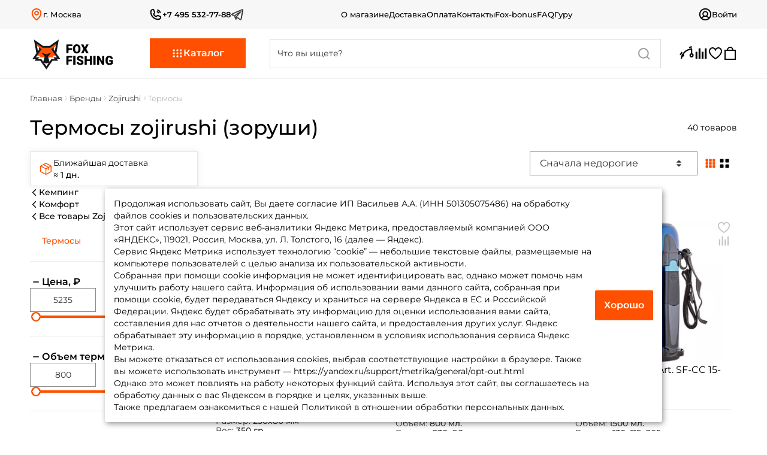

--- FILE ---
content_type: text/html; charset=UTF-8
request_url: https://foxfishing.ru/brands/zojirushi/Komfort-Kemping-termosi/
body_size: 39294
content:
<!DOCTYPE html>
<html lang="ru">
    <head>
        <meta charset="UTF-8">
<meta http-equiv="X-UA-Compatible" content="IE=edge">
<meta name="viewport" content="width=device-width, initial-scale=1, maximum-scale=1, minimum-scale=1, user-scalable=no">


<title>Туризм термосы ZOJIRUSHI купить в Москве, низкие цены в интернет-магазине - FoxFishing.ru</title>

    <meta name="description" content="термосы Zojirushi - каталог 4 моделей с фото и характеристиками. Низкие цены. Бесплатная и быстрая доставка по Москве и РФ. Гарантия качества. Консультации при покупке."/>

<meta name="yandex-verification" content="5fe97facb636a9e0"/>
<meta name="mailru-verification" content="0365bb1cf6b16617"/>


<link rel="shortcut icon" href="/img/favicon.svg" type="image/svg+xml">
<link rel="stylesheet" type="text/css" href="https://foxfishing.ru/foxfishing_v2/css/app.css?1768580215"/>

    <link rel="canonical" href="https://foxfishing.ru/brands/zojirushi/Komfort-Kemping-termosi/"/>


<script defer src="//yastatic.net/es5-shims/0.0.2/es5-shims.min.js"></script><script>
    (function(i,s,o,g,r,a,m){i['GoogleAnalyticsObject']=r;i[r]=i[r]||function(){
    (i[r].q=i[r].q||[]).push(arguments)},i[r].l=1*new Date();a=s.createElement(o),
    m=s.getElementsByTagName(o)[0];a.async=1;a.src=g;m.parentNode.insertBefore(a,m)
    })(window,document,'script','https://www.google-analytics.com/analytics.js','ga');

    ga('create', 'UA-8912311-1', 'auto');
    function getCookie(name) {
      var matches = document.cookie.match(new RegExp(
          "(?:^|; )" + name.replace(/([.$?*|{}()[]\/+^])/g, '\$1') + "=([^;]*)"
      ));
      return matches ? decodeURIComponent(matches[1]) : '(not_set)';
    }
    ga(function (tracker) {
      client_id = tracker.get('clientId');
      client_id = client_id ? client_id : getCookie('_ga');
      tracker.set('dimension3', client_id);
    });
    ga('require', 'displayfeatures');
    ga('require', 'linkid', 'linkid.js'); 
    ga('send', 'pageview');
</script>

<!-- Google tag (gtag.js) -->
<script async src="https://www.googletagmanager.com/gtag/js?id=G-R6L7423SKX"></script>
<script>
  window.dataLayer = window.dataLayer || [];
  function gtag(){dataLayer.push(arguments);}
  gtag('js', new Date());

  gtag('config', 'G-R6L7423SKX');
</script><script>
    !function(f,b,e,v,n,t,s)
    {if(f.fbq)return;n=f.fbq=function(){n.callMethod?
    n.callMethod.apply(n,arguments):n.queue.push(arguments)};
    if(!f._fbq)f._fbq=n;n.push=n;n.loaded=!0;n.version='2.0';
    n.queue=[];t=b.createElement(e);t.async=!0;
    t.src=v;s=b.getElementsByTagName(e)[0];
    s.parentNode.insertBefore(t,s)}(window,document,'script',
    'https://connect.facebook.net/en_US/fbevents.js');
    fbq('init', '464020837333503'); 
    fbq('track', 'PageView');
    </script><script type="text/javascript">(window.Image ? (new Image()) : document.createElement('img')).src = 'https://vk.com/rtrg?p=VK-RTRG-214648-fjuYo';</script><script type="text/javascript">
    (function(){
      function Build(name, args){return function(){window.carrotquestasync.push(name, arguments);} }
      if (typeof carrotquest === 'undefined') {
        var s = document.createElement('script'); s.type = 'text/javascript'; s.async = true;
        s.src = '//cdn.carrotquest.io/api.min.js';
        var x = document.getElementsByTagName('head')[0]; x.appendChild(s);
        window.carrotquest = {}; window.carrotquestasync = []; carrotquest.settings = {};
        var m = ['connect', 'track', 'identify', 'auth', 'open', 'onReady', 'addCallback', 'removeCallback', 'trackMessageInteraction'];
        for (var i = 0; i < m.length; i++) carrotquest[m[i]] = Build(m[i]);
      }
    })();
    if (!/(Bot)/i.test(navigator.userAgent)) {
        carrotquest.connect('16066-7934fca247dbd1344ea6e913d2');
    }
</script>
    



    
<!-- Open Graph -->
<meta property="og:type" content="article" />
<meta property="og:url" content="https://foxfishing.ru/brands/zojirushi/Komfort-Kemping-termosi/" />
<meta property="og:title" content="Туризм термосы ZOJIRUSHI купить в Москве, низкие цены в интернет-магазине" />
<meta property="og:image" content="https://static.foxfishing.ru/uploads/images/category/329-1601562199.png" />
<meta property="og:description" content="термосы Zojirushi - каталог 4 моделей с фото и характеристиками. Низкие цены. Бесплатная и быстрая доставка по Москве и РФ. Гарантия качества. Консультации при покупке." />
<meta property="og:site_name" content="FoxFishing.ru" />
<meta property="twitter:card" content="summary_large_image">
<meta property="twitter:site" content="foxfishing.ru">
<meta property="twitter:url" content="https://foxfishing.ru/brands/zojirushi/Komfort-Kemping-termosi/">
<meta property="twitter:creator" content="@FoxFishing">
<meta property="twitter:description" content="термосы Zojirushi - каталог 4 моделей с фото и характеристиками. Низкие цены. Бесплатная и быстрая доставка по Москве и РФ. Гарантия качества. Консультации при покупке.">
<meta property="twitter:image" content="https://static.foxfishing.ru/uploads/images/category/329-1601562199.png">
<!-- /Open Graph -->
<script defer src="https://vk.com/js/api/videoplayer.js"></script>
            </head>
    <body class="catalog-page brand"
          data-region="176"
          data-auth-user="0"
              >
        <noscript>
    <img height="1" width="1" src="https://www.facebook.com/tr?id=464020837333503&ev=PageView&noscript=1" alt="facebook"/>
</noscript>        <!-- Yandex.Metrika counter -->
<script type="text/javascript">
    window.dataLayer = window.dataLayer || [];
    (function (d, w, c) {
        (w[c] = w[c] || []).push(function() {
            try {
                w.yaCounter21397717 = new Ya.Metrika2({
                    id:21397717,
                    clickmap:true,
                    trackLinks:true,
                    accurateTrackBounce:true,
                    webvisor:false,
                    trackHash:true,
                    ecommerce:"dataLayer"
                });
            } catch(e) { }
        });
    
        var n = d.getElementsByTagName("script")[0],
            s = d.createElement("script"),
            f = function () { n.parentNode.insertBefore(s, n); };
        s.type = "text/javascript";
        s.async = true;
        s.src = "https://mc.yandex.ru/metrika/tag.js";
    
        if (w.opera == "[object Opera]") {
            d.addEventListener("DOMContentLoaded", f, false);
        } else { f(); }
    })(document, window, "yandex_metrika_callbacks2");
</script>
<!-- /Yandex.Metrika counter -->        <!-- Rating Mail.ru counter -->
<script type="text/javascript">
    var _tmr = window._tmr || (window._tmr = []);
    _tmr.push({id: "3237516", type: "pageView", start: (new Date()).getTime(), pid: "USER_ID"});
    (function (d, w, id) {
        if (d.getElementById(id)) return;
        var ts = d.createElement("script");
        ts.type = "text/javascript";
        ts.async = true;
        ts.id = id;
        ts.src = "https://top-fwz1.mail.ru/js/code.js";
        var f = function () {
            var s = d.getElementsByTagName("script")[0];
            s.parentNode.insertBefore(ts, s);
        };
        if (w.opera == "[object Opera]") {
            d.addEventListener("DOMContentLoaded", f, false);
        } else {
            f();
        }
    })(document, window, "topmailru-code");
</script>
<noscript>
    <div>
        <img src="https://top-fwz1.mail.ru/counter?id=3237516;js=na" style="border:0;position:absolute;left:-9999px;"
             alt="Top.Mail.Ru"/>
    </div>
</noscript>
<!-- //Rating Mail.ru counter -->

<!-- Rating@Mail.ru counter dynamic remarketing appendix -->
<script type="text/javascript">
    var _tmr = _tmr || [];
    _tmr.push({
        type: 'itemView',
                pagetype: 'other',
        productid: '',
        totalvalue: '',
                list: '2',
    });
</script>
<!-- // Rating@Mail.ru counter dynamic remarketing appendix -->        <header>
    <div class="header-top">
        <div class="container">
            <button type="button" class="btn city-btn" data-modal="#chooseYourCityModal">
                <svg>
                    <use xlink:href="https://foxfishing.ru/foxfishing_v2/spritemap.svg?1710410860#icon-map"></use>
                </svg>
                <span class="js-region-name">г. Москва</span>
            </button>
            <div class="phone-number-link">
                <a href="tel:+74955327788" class="number">
                    <svg>
                        <use xlink:href="https://foxfishing.ru/foxfishing_v2/spritemap.svg?1710410860#icon-phone-call"></use>
                    </svg>
                    +7 495 532-77-88
                </a>
                <a href="https://t.me/FoxFishingBot" class="tg-icon" target="_blank">
                    <svg>
                        <use xlink:href="https://foxfishing.ru/foxfishing_v2/spritemap.svg?1710410860#icon-tg-2"></use>
                    </svg>
                </a>
            </div>
            <div class="menu">
                <a href="https://foxfishing.ru/about/" class="menu-item">
                    О магазине
                </a>
                <a href="https://foxfishing.ru/delivery/" class="menu-item">
                    Доставка
                </a>
                <a href="https://foxfishing.ru/payment/" class="menu-item">
                    Оплата
                </a>
                <div class="dropdown">
                    <input id="headerTopDropdownMenu" autocomplete="off" type="checkbox" class="hidden">
                    <label for="headerTopDropdownMenu">
                        <svg>
                            <use xlink:href="https://foxfishing.ru/foxfishing_v2/spritemap.svg?1710410860#icon-dots-three"></use>
                        </svg>
                    </label>
                    <div class="dropdown-content">
                        <a href="https://foxfishing.ru/contacts/" class="menu-item">
                            Контакты
                        </a>
                        <a href="https://foxfishing.ru/bonus/" class="menu-item">
                            Fox-bonus
                        </a>
                        <a href="https://foxfishing.ru/faq/" class="menu-item">
                            FAQ
                        </a>
                        <a href="https://foxfishing.ru/guru/" class="menu-item">
                            Гуру
                        </a>
                    </div>
                </div>
            </div>
                            <button type="button" class="btn login-btn" onclick="App.login.openModal()">
                    <svg>
                        <use xlink:href="https://foxfishing.ru/foxfishing_v2/spritemap.svg?1710410860#icon-user-circle"></use>
                    </svg>
                    <span>Войти</span>
                </button>
                    </div>
    </div>
    <div class="header-actions-container">
        <div class="header-actions">
            <div class="container" itemscope="" itemtype="http://schema.org/Organization">
                                   <a href="https://foxfishing.ru/" class="logo-link" itemprop="url">
                        <svg class="logo-icon" itemprop="logo">
                            <use xlink:href="https://foxfishing.ru/foxfishing_v2/spritemap.svg?1710410860#icon-logo"></use>
                        </svg>
                        <svg class="wide-logo-icon">
                            <use xlink:href="https://foxfishing.ru/foxfishing_v2/spritemap.svg?1710410860#icon-wide-logo"></use>
                        </svg>
                    </a>
                                <button type="button" data-menu="catalog">
                    <svg class="open-icon">
                        <use xlink:href="https://foxfishing.ru/foxfishing_v2/spritemap.svg?1710410860#icon-catalog"></use>
                    </svg>
                    <svg class="close-icon">
                        <use xlink:href="https://foxfishing.ru/foxfishing_v2/spritemap.svg?1710410860#icon-close"></use>
                    </svg>
                    <svg class="menu-icon">
                        <use xlink:href="https://foxfishing.ru/foxfishing_v2/spritemap.svg?1710410860#icon-menu"></use>
                    </svg>
                    Каталог
                </button>
                <form id="searchForm"
                      autocomplete="off"
                      action="https://foxfishing.ru/search"
                      data-action-ajax="https://foxfishing.ru/search/hints"
                >
                    <div class="search-wrapper">
                        <div class="input-group input-primary">
                            <input type="text"
                                   class="form-control"
                                   name="search"
                                   placeholder="Что вы ищете?"
                                   maxlength="100"
                                   oninput="App.search.onChange($(this))"
                            >
                            <button type="button" class="btn btn-underscore" onclick="App.search.close()">Отмена</button>
                            <svg class="search-icon">
                                <use xlink:href="https://foxfishing.ru/foxfishing_v2/spritemap.svg?1710410860#icon-search"></use>
                            </svg>
                            <svg class="search-cleanup-icon" onclick="App.search.clearSearchTextField()">
                                <use xlink:href="https://foxfishing.ru/foxfishing_v2/spritemap.svg?1710410860#icon-close"></use>
                            </svg>
                            <div class="search-body">
                                <div class="recent-search" data-count="0">
                                    <div class="title">Ранее вы искали</div>
                                    <div class="recent-search-list"></div>
                                    <button type="button" class="btn btn-underscore" onclick="App.search.clearRecentSearchList()">Очистить все</button>
                                </div>
                                <div class="search-result"></div>
                            </div>
                        </div>
                    </div>
                </form>
                <div class="icons-container">
                    <a class="js-compare-param-link" href="https://foxfishing.ru/compare_param" aria-describedby="tooltip">
                        <svg class="compare-param-icon">
                            <use xlink:href="https://foxfishing.ru/foxfishing_v2/spritemap.svg?1710410860#icon-flexibility"></use>
                        </svg>
                        <span id="quantityProductsInStiffnessComparison"
                              class="counter"
                              data-value="0"
                        ></span>
                        <div role="tooltip">
                            <div data-popper-arrow></div>
                            Жесткость
                        </div>
                    </a>
                    <a href="https://foxfishing.ru/compare" aria-describedby="tooltip">
                        <svg class="compare-icon">
                            <use xlink:href="https://foxfishing.ru/foxfishing_v2/spritemap.svg?1710410860#icon-chart-bar"></use>
                        </svg>
                        <span id="quantityProductsCompared"
                              class="counter"
                              data-value="0"
                        ></span>
                        <div role="tooltip">
                            <div data-popper-arrow></div>
                            Сравнение
                        </div>
                    </a>
                    <a href="https://foxfishing.ru/favorites/" aria-describedby="tooltip">
                        <svg class="favourites-icon">
                            <use xlink:href="https://foxfishing.ru/foxfishing_v2/spritemap.svg?1710410860#icon-heart"></use>
                        </svg>
                        <span class="counter js-quantity-favorites-products"
                              data-value="0"
                        ></span>
                        <div role="tooltip">
                            <div data-popper-arrow></div>
                            Избранное
                        </div>
                    </a>
                    <a href="https://foxfishing.ru/cart/" class="shopping-cart" aria-describedby="tooltip">
                        <svg class="shopping-cart-icon">
                            <use xlink:href="https://foxfishing.ru/foxfishing_v2/spritemap.svg?1710410860#icon-shopping-bag"></use>
                        </svg>
                        <span class="counter js-quantity-products-in-cart"
                              data-value="0"
                        ></span>
                        <div role="tooltip">
                            <div data-popper-arrow></div>
                            Корзина
                        </div>
                    </a>
                </div>
                <button type="button" class="btn btn-link search-btn" onclick="App.search.open()">
                    <svg class="search-icon">
                        <use xlink:href="https://foxfishing.ru/foxfishing_v2/spritemap.svg?1710410860#icon-search"></use>
                    </svg>
                </button>
            </div>
        </div>
    </div>
    <div class="header-bottom">
        <button type="button" class="btn" data-menu="catalog">
            <svg class="menu-icon">
                <use xlink:href="https://foxfishing.ru/foxfishing_v2/spritemap.svg?1710410860#icon-menu"></use>
            </svg>
            Каталог
        </button>
        <a href="https://foxfishing.ru/favorites/" class="favourites">
            <svg class="favourites-icon">
                <use xlink:href="https://foxfishing.ru/foxfishing_v2/spritemap.svg?1710410860#icon-heart"></use>
            </svg>
            <span class="counter js-quantity-favorites-products"
                  data-value="0"
            ></span>
            Избранное
        </a>
        <a href="https://foxfishing.ru/cart/" class="shopping-cart">
            <svg class="shopping-cart-icon">
                <use xlink:href="https://foxfishing.ru/foxfishing_v2/spritemap.svg?1710410860#icon-shopping-bag"></use>
            </svg>
            <span class="counter js-quantity-products-in-cart"
                  data-value="0"
            ></span>
            Корзина
        </a>
        <button type="button" class="btn" data-menu="info">
                        <svg class="info-icon">
                <use xlink:href="https://foxfishing.ru/foxfishing_v2/spritemap.svg?1710410860#icon-info"></use>
            </svg>
            <svg class="primary-info-icon">
                <use xlink:href="https://foxfishing.ru/foxfishing_v2/spritemap.svg?1710410860#icon-primary-info"></use>
            </svg>
            Инфо
        </button>
                    <button type="button" class="btn login-btn" onclick="App.login.openModal()">
                <svg class="user-circle-icon">
                    <use xlink:href="https://foxfishing.ru/foxfishing_v2/spritemap.svg?1710410860#icon-user-circle"></use>
                </svg>
                Мой Fox
            </button>
            </div>
</header>
            <section class="breadcrumbs-container">
    <div class="container" data-scrollbooster="true">
        <div class="viewport">
            <div class="content">
                    <div class="breadcrumbs " itemscope="" itemtype="http://schema.org/BreadcrumbList">
                                    <span itemprop="itemListElement" itemscope="" itemtype="http://schema.org/ListItem">
                     <a href="https://foxfishing.ru" itemprop="item">
                        <span itemprop="name">Главная</span>
                        <meta itemprop="position" content="1">
                    </a>
                </span>
                                    <span class="sep"></span>
                                                                <span itemprop="itemListElement" itemscope="" itemtype="http://schema.org/ListItem">
                     <a href="https://foxfishing.ru/brands/" itemprop="item">
                        <span itemprop="name">Бренды</span>
                        <meta itemprop="position" content="2">
                    </a>
                </span>
                                    <span class="sep"></span>
                                                                <span itemprop="itemListElement" itemscope="" itemtype="http://schema.org/ListItem">
                     <a href="https://foxfishing.ru/brands/zojirushi/" itemprop="item">
                        <span itemprop="name">Zojirushi</span>
                        <meta itemprop="position" content="3">
                    </a>
                </span>
                                    <span class="sep"></span>
                                                                 <span itemprop="itemListElement" itemscope="" itemtype="http://schema.org/ListItem">
                     <a href="https://foxfishing.ru/brands/zojirushi/Komfort-Kemping-termosi/" itemprop="item">
                        <span itemprop="name">Термосы</span>
                        <meta itemprop="position" content="4">
                    </a>
                </span>
                        </div>
 
            </div>
        </div>
    </div>
</section>    <section class="page-title">
    <div class="container">
        <h1>Термосы zojirushi (зоруши)</h1>
                    <span class="item-count">40 товаров</span>
            </div>
</section>                    <section class="container">
        <div class="control-container">
            <div class="nearest-delivery-dates-container">
    <div 
        class="nearest-delivery-dates"
        onmouseover="App.analytics.sendAnalyticsGoal('klik po infe dostavka v listinge')"
    >
        <svg class="icon-package">
            <use xlink:href="https://foxfishing.ru/foxfishing_v2/spritemap.svg?1710410860#icon-package"></use>
        </svg>

        <div class="info">
            Ближайшая доставка

            <div class="js-nearest-delivery-date">
                ≈  1 дн.
            </div>
        </div>
    </div>

    <div class="deliveries">
            <div class="delivery-item">
            <div class="delivery-title">
                Самовывоз
            </div>

            <div class="delivery-date">
                ≈ сегодня
            </div>

            
    <div class="delivery-method-help help" aria-describedby="tooltip">
        <svg class="help-icon">
            <use xlink:href="https://foxfishing.ru/foxfishing_v2/spritemap.svg?1710410860#icon-help"></use>
        </svg>

        <div role="tooltip" class="popover">
            <div data-popper-arrow></div>

            <div class="items">
                <div class="title">Самовывоз из офиса (Москва, Плеханова 7 с 10 до 20)</div>

                <div class="features">
                                            <div class="feature">
                            <div class="value">Сумма заказа не ограничена</div>

                                                    </div>
                                            <div class="feature">
                            <div class="value">Ежедневно с 10:00 до 20:00</div>

                                                    </div>
                                    </div>

                                    <div class="description">
                        Точка выдачи: <br> г. Москва, ул.Плеханова 7
                    </div>
                
                            </div>
        </div>
    </div>
        </div>
            <div class="delivery-item">
            <div class="delivery-title">
                МКАД
            </div>

            <div class="delivery-date">
                ≈ 19.01 - 20.01
            </div>

            
    <div class="delivery-method-help help" aria-describedby="tooltip">
        <svg class="help-icon">
            <use xlink:href="https://foxfishing.ru/foxfishing_v2/spritemap.svg?1710410860#icon-help"></use>
        </svg>

        <div role="tooltip" class="popover">
            <div data-popper-arrow></div>

            <div class="items">
                <div class="title">Курьером по Москве в пределах МКАД</div>

                <div class="features">
                                            <div class="feature">
                            <div class="value">Бесплатно</div>

                                                            <div class="text">для заказов общей стоимостью больше 5000 ₽</div>
                                                    </div>
                                            <div class="feature">
                            <div class="value">500 ₽</div>

                                                            <div class="text">для заказов общей стоимостью менее 5000 ₽</div>
                                                    </div>
                                    </div>

                
                                    <div class="description">
                        Для категорий: прикормка, платформы, кресла, стулья, раскладушки, столы, палатки, сертификаты - взимается <span>дополнительный тариф 500 ₽</span>
                    </div>
                            </div>
        </div>
    </div>
        </div>
            <div class="delivery-item">
            <div class="delivery-title">
                EMS
            </div>

            <div class="delivery-date">
                ≈  1 дн.
            </div>

            
    <div class="delivery-method-help help" aria-describedby="tooltip">
        <svg class="help-icon">
            <use xlink:href="https://foxfishing.ru/foxfishing_v2/spritemap.svg?1710410860#icon-help"></use>
        </svg>

        <div role="tooltip" class="popover">
            <div data-popper-arrow></div>

            <div class="items">
                <div class="title">Курьерская служба &quot;EMS&quot; </div>

                <div class="features features-two-columns">
                                            <div class="feature">
                            <div class="value">Стоимость доставки от 400 ₽</div>

                                                    </div>
                                            <div class="feature">
                            <div class="value">Макс длина посылки 150 см</div>

                                                    </div>
                                            <div class="feature">
                            <div class="value">Кратчайшие сроки доставки</div>

                                                    </div>
                                            <div class="feature">
                            <div class="value">Бесплатная упаковка от 4000 ₽</div>

                                                    </div>
                                    </div>

                                    <div class="description">
                        Скидка на доставку до 100% (расчитывается автоматически в корзине).<br> Бесплатная доставка до отделения в Москве.
                    </div>
                
                            </div>
        </div>
    </div>
        </div>
            <div class="delivery-item">
            <div class="delivery-title">
                Самовывоз (Почта России)
            </div>

            <div class="delivery-date">
                ≈  1-2 дн.
            </div>

            
    <div class="delivery-method-help help" aria-describedby="tooltip">
        <svg class="help-icon">
            <use xlink:href="https://foxfishing.ru/foxfishing_v2/spritemap.svg?1710410860#icon-help"></use>
        </svg>

        <div role="tooltip" class="popover">
            <div data-popper-arrow></div>

            <div class="items">
                <div class="title">Самовывоз (Почта России)</div>

                <div class="features features-two-columns">
                                            <div class="feature">
                            <div class="value">Стоимость доставки от 180 ₽</div>

                                                    </div>
                                            <div class="feature">
                            <div class="value">Макс длина посылки 150 см</div>

                                                    </div>
                                            <div class="feature">
                            <div class="value">Доставка от 4 рабочих дней</div>

                                                    </div>
                                            <div class="feature">
                            <div class="value">Бесплатная упаковка от 4000 ₽</div>

                                                    </div>
                                    </div>

                                    <div class="description">
                        Скидка на доставку до 100% (расчитывается автоматически в корзине).
                    </div>
                
                            </div>
        </div>
    </div>
        </div>
            <div class="delivery-item">
            <div class="delivery-title">
                Яндекс Go
            </div>

            <div class="delivery-date">
                ≈ 1 дн.
            </div>

            
    <div class="delivery-method-help help" aria-describedby="tooltip">
        <svg class="help-icon">
            <use xlink:href="https://foxfishing.ru/foxfishing_v2/spritemap.svg?1710410860#icon-help"></use>
        </svg>

        <div role="tooltip" class="popover">
            <div data-popper-arrow></div>

            <div class="items">
                <div class="title">Яндекс Go (экспресс-доставка)</div>

                <div class="features">
                                            <div class="feature">
                            <div class="value">Доставка в день заказа</div>

                                                    </div>
                                            <div class="feature">
                            <div class="value">Вес товара до 15кг. / длина до 1 метра</div>

                                                    </div>
                                            <div class="feature">
                            <div class="value">Стоимость 1000руб. в пределах МКАД</div>

                                                    </div>
                                    </div>

                                    <div class="description">
                        Скидка на доставку до 100% (расчитывается автоматически в корзине).
                    </div>
                
                            </div>
        </div>
    </div>
        </div>
            <div class="delivery-item">
            <div class="delivery-title">
                СДЭК
            </div>

            <div class="delivery-date">
                ≈ 2-3 дн.
            </div>

            
    <div class="delivery-method-help help" aria-describedby="tooltip">
        <svg class="help-icon">
            <use xlink:href="https://foxfishing.ru/foxfishing_v2/spritemap.svg?1710410860#icon-help"></use>
        </svg>

        <div role="tooltip" class="popover">
            <div data-popper-arrow></div>

            <div class="items">
                <div class="title">СДЭК</div>

                <div class="features">
                                            <div class="feature">
                            <div class="value">Вес, габариты не ограничены</div>

                                                    </div>
                                            <div class="feature">
                            <div class="value">Кратчайшие сроки доставки</div>

                                                    </div>
                                            <div class="feature">
                            <div class="value">Цена зависит от выбранного ПВЗ</div>

                                                    </div>
                                    </div>

                                    <div class="description">
                        Скидка на доставку до 100% (расчитывается автоматически в корзине).
                    </div>
                
                            </div>
        </div>
    </div>
        </div>
    </div>

    <button
        type="button"
        class="btn btn-light applied-filters-btn"
        data-menu="filter"
    >
        <svg class="funnel-icon">
            <use xlink:href="https://foxfishing.ru/foxfishing_v2/spritemap.svg?1710410860#icon-funnel"></use>
        </svg>

        <span>Фильтры</span>

        <span class="filters-count" data-apply-filters-count="0"></span>
    </button>
</div>
                                <div class="categories-tree">
                    <div class="parents">
                                    <a href="https://foxfishing.ru/brands/zojirushi/Komfort-Kemping/">
                        <svg class="icon-caret">
                            <use xlink:href="https://foxfishing.ru/foxfishing_v2/spritemap.svg?1710410860#icon-caret-down">
                            </use>
                        </svg>
                        Кемпинг
                    </a>
                                    <a href="https://foxfishing.ru/brands/zojirushi/Komfort/">
                        <svg class="icon-caret">
                            <use xlink:href="https://foxfishing.ru/foxfishing_v2/spritemap.svg?1710410860#icon-caret-down">
                            </use>
                        </svg>
                        Комфорт
                    </a>
                                    <a href="https://foxfishing.ru/brands/zojirushi/">
                        <svg class="icon-caret">
                            <use xlink:href="https://foxfishing.ru/foxfishing_v2/spritemap.svg?1710410860#icon-caret-down">
                            </use>
                        </svg>
                        Все товары Zojirushi
                    </a>
                            </div>
                            <a href="https://foxfishing.ru/brands/zojirushi/Komfort-Kemping-termosi/" class="current">
                Термосы
            </a>
                    </div>
                        <form id="filterForm" autocomplete="off" class="filters-container nav-drill menu-filter" data-action="https://foxfishing.ru/brands/zojirushi/Komfort-Kemping-termosi">
    <div class="nav-item">
        <span class="nav-link nav-back-link">
            <span>Фильтр</span>
            <button type="button" data-menu="filter">
                <svg class="icon-close">
                    <use xlink:href="https://foxfishing.ru/foxfishing_v2/spritemap.svg?1710410860#icon-close"></use>
                </svg>
            </button>
        </span>
    </div>
    <div data-apply-filters-count="0" class="nav-items">
        <div class="filter-item nav-item applied">
            <div class="applied-filters-container">
    <button type="button" class="applied-filters-btn" data-menu="filter">
        <svg>
            <use xlink:href="https://foxfishing.ru/foxfishing_v2/spritemap.svg?1710410860#icon-funnel"></use>
        </svg>
        Фильтры
        <span class="filters-count" data-apply-filters-count="0"></span>
    </button>
                                        <button type="button" class="btn reset-filter-btn reset-all-btn" onclick="App.catalog.resetFilters(event)">
        <span>Очистить все</span>
        <svg>
            <use xlink:href="https://foxfishing.ru/foxfishing_v2/spritemap.svg?1710410860#icon-close"></use>
        </svg>
    </button>
</div>        </div>
        <div class="filter-item nav-item nav-expand">
    <input type="checkbox" id="priceVisibilityToggle" class="filter-body-visibility" autocomplete="off" checked>
    <div class="filter-header">
        <label for="priceVisibilityToggle" class="hide">
            <svg>
                <use xlink:href="https://foxfishing.ru/foxfishing_v2/spritemap.svg?1710410860#icon-minus"></use>
            </svg>
        </label>
        <label for="priceVisibilityToggle" class="show">
            <svg>
                <use xlink:href="https://foxfishing.ru/foxfishing_v2/spritemap.svg?1710410860#icon-plus"></use>
            </svg>
        </label>
        <label class="nav-link nav-expand-link" for="priceVisibilityToggle">
            Цена, ₽
            <span class="apply-parameters-count"
                  data-filter-id="price"
                  data-count="0"
            >
            </span>
            <svg class="icon-caret-down">
                <use xlink:href="https://foxfishing.ru/foxfishing_v2/spritemap.svg?1710410860#icon-caret-down"></use>
            </svg>
        </label>
    </div>
    <div class="filter-body nav-expand-content setting-range-filter">
        <div class="nav-item menu-header">
            <span class="nav-link nav-back-link">
                <button type="button" data-menu-action="back">
                    <svg class="icon-back">
                        <use xlink:href="https://foxfishing.ru/foxfishing_v2/spritemap.svg?1710410860#icon-back"></use>
                    </svg>
                </button>
                <span>Цена, ₽</span>
                <button type="button" data-menu="filter">
                    <svg class="icon-close">
                        <use xlink:href="https://foxfishing.ru/foxfishing_v2/spritemap.svg?1710410860#icon-close"></use>
                    </svg>
                </button>
            </span>
        </div>
        <div class="nav-item">
            <div class="input-range-group">
                <input class="value-from" type="text" name="min_price" value="5235">
                <div class="delivery">
                    <div class="line"></div>
                </div>
                <input class="value-to" type="text" name="max_price" value="7135">
            </div>
            <div class="range-slider-wrapper">
                <div
                    id="range-slider-price"
                    class="range-slider"
                    data-from="5235"
                    data-to="7135"
                    data-min="5235"
                    data-max="7135"
                ></div>
            </div>
        </div>
    </div>
</div>                                                                <div class="filter-item nav-item nav-expand">
    <input type="checkbox" id="rangeFilter119" class="filter-body-visibility" autocomplete="off" checked>
    <div class="filter-header">
        <label for="rangeFilter119" class="hide">
            <svg>
                <use xlink:href="https://foxfishing.ru/foxfishing_v2/spritemap.svg?1710410860#icon-minus"></use>
            </svg>
        </label>
        <label for="rangeFilter119" class="show">
            <svg>
                <use xlink:href="https://foxfishing.ru/foxfishing_v2/spritemap.svg?1710410860#icon-plus"></use>
            </svg>
        </label>
        <label class="nav-link nav-expand-link" for="rangeFilter119">
            Объем термоса
            <span class="apply-parameters-count"
                  data-filter-id="119"
                  data-count="0"
            >
            </span>
            <svg class="icon-caret-down">
                <use xlink:href="https://foxfishing.ru/foxfishing_v2/spritemap.svg?1710410860#icon-caret-down"></use>
            </svg>
        </label>
    </div>
            <div class="filter-body nav-expand-content setting-range-filter">
        <div class="nav-item menu-header">
            <span class="nav-link nav-back-link">
                <button type="button" data-menu-action="back">
                    <svg class="icon-back">
                        <use xlink:href="https://foxfishing.ru/foxfishing_v2/spritemap.svg?1710410860#icon-back"></use>
                    </svg>
                </button>
                <span>Объем термоса</span>
                <button type="button" data-menu="filter">
                    <svg class="icon-close">
                        <use xlink:href="https://foxfishing.ru/foxfishing_v2/spritemap.svg?1710410860#icon-close"></use>
                    </svg>
                </button>
            </span>
        </div>
        <div class="nav-item">
            <div class="input-range-group">
                <input class="value-from" type="text" name="ranges[119][range_from]" value="800">
                <div class="delivery">
                    <div class="line"></div>
                </div>
                <input class="value-to" type="text" name="ranges[119][range_to]" value="1500">
            </div>
            <div class="range-slider-wrapper">
                <div
                    id="range-slider-119"
                    class="range-slider custom-range-slider"
                    data-method="params_range[]"
                    data-step="1"
                    data-filter-id="119"
                    data-param-id="77"
                    data-from="800"
                    data-to="1500"
                    data-min="800"
                    data-max="1500"
                ></div>
            </div>
        </div>
    </div>
</div>                                        </div>
    <div class="nav-item nav-item-footer">
        <button type="button" 
                class="btn btn-primary" 
                data-menu="filter"
                onclick="App.catalog.onApplyFilter(false)"
                data-products-count="40 товаров"
        >
            Показать
            <span class="loader"></span>
        </button>
    </div>
</form>        </div>
        <div class="content-container">
            <div class="row">
                <div class="applied-filters-container">
    <button type="button" class="applied-filters-btn" data-menu="filter">
        <svg>
            <use xlink:href="https://foxfishing.ru/foxfishing_v2/spritemap.svg?1710410860#icon-funnel"></use>
        </svg>
        Фильтры
        <span class="filters-count" data-apply-filters-count="0"></span>
    </button>
                                        <button type="button" class="btn reset-filter-btn reset-all-btn" onclick="App.catalog.resetFilters(event)">
        <span>Очистить все</span>
        <svg>
            <use xlink:href="https://foxfishing.ru/foxfishing_v2/spritemap.svg?1710410860#icon-close"></use>
        </svg>
    </button>
</div>                
<div class="sort-container">
    <form id="sortForm" autocomplete="off">
        <div class="select-box">
            <div class="select-box-current" tabindex="1">
                <svg class="select-box-icon">
                    <use xlink:href="https://foxfishing.ru/foxfishing_v2/spritemap.svg?1710410860#icon-ch"></use>
                </svg>
                <svg class="select-box-icon mobile">
                    <use xlink:href="https://foxfishing.ru/foxfishing_v2/spritemap.svg?1710410860#icon-sort-ascending"></use>
                </svg>
                                    <div class="select-box-value">
                        <input class="select-box-input"
                               type="radio"
                               id="asc_price"
                               name="sort"
                               value="asc_price"
                               onchange="App.catalog.onApplyFilter(false); App.analytics.sendAnalyticsGoal('sortirovka');"
                                checked
                        >
                        <p class="select-box-input-text">Сначала недорогие</p>
                    </div>
                                    <div class="select-box-value">
                        <input class="select-box-input"
                               type="radio"
                               id="desc_price"
                               name="sort"
                               value="desc_price"
                               onchange="App.catalog.onApplyFilter(false); App.analytics.sendAnalyticsGoal('sortirovka');"
                               
                        >
                        <p class="select-box-input-text">Сначала дорогие</p>
                    </div>
                                    <div class="select-box-value">
                        <input class="select-box-input"
                               type="radio"
                               id="is_new"
                               name="sort"
                               value="is_new"
                               onchange="App.catalog.onApplyFilter(false); App.analytics.sendAnalyticsGoal('sortirovka');"
                               
                        >
                        <p class="select-box-input-text">Сначала новинки</p>
                    </div>
                                    <div class="select-box-value">
                        <input class="select-box-input"
                               type="radio"
                               id="has_discount"
                               name="sort"
                               value="has_discount"
                               onchange="App.catalog.onApplyFilter(false); App.analytics.sendAnalyticsGoal('sortirovka');"
                               
                        >
                        <p class="select-box-input-text">Со скидками</p>
                    </div>
                                    <div class="select-box-value">
                        <input class="select-box-input"
                               type="radio"
                               id="rating"
                               name="sort"
                               value="rating"
                               onchange="App.catalog.onApplyFilter(false); App.analytics.sendAnalyticsGoal('sortirovka');"
                               
                        >
                        <p class="select-box-input-text">С высоким рейтингом</p>
                    </div>
                                    <div class="select-box-value">
                        <input class="select-box-input"
                               type="radio"
                               id="recommendations_count"
                               name="sort"
                               value="recommendations_count"
                               onchange="App.catalog.onApplyFilter(false); App.analytics.sendAnalyticsGoal('sortirovka');"
                               
                        >
                        <p class="select-box-input-text">C рекомендациями</p>
                    </div>
                            </div>
            <ul class="select-box-list">
                                    <li>
                        <label class="select-box-option" for="asc_price">Сначала недорогие</label>
                    </li>
                                    <li>
                        <label class="select-box-option" for="desc_price">Сначала дорогие</label>
                    </li>
                                    <li>
                        <label class="select-box-option" for="is_new">Сначала новинки</label>
                    </li>
                                    <li>
                        <label class="select-box-option" for="has_discount">Со скидками</label>
                    </li>
                                    <li>
                        <label class="select-box-option" for="rating">С высоким рейтингом</label>
                    </li>
                                    <li>
                        <label class="select-box-option" for="recommendations_count">C рекомендациями</label>
                    </li>
                            </ul>
        </div>
    </form>
    
<div class="view-container">
            <button type="button"
                onclick="App.catalog.onChangeView($(this), 'tile')"
                data-is-active="1"
        >
            <svg>
                <use xlink:href="https://foxfishing.ru/foxfishing_v2/spritemap.svg?1710410860#icon-tile"></use>
            </svg>
        </button>
            <button type="button"
                onclick="App.catalog.onChangeView($(this), 'large-tile')"
                data-is-active="0"
        >
            <svg>
                <use xlink:href="https://foxfishing.ru/foxfishing_v2/spritemap.svg?1710410860#icon-large-tile"></use>
            </svg>
        </button>
    </div></div>            </div>
            <div id="products" class="products-container tile">
            <div class="card-standard-wrapper">
    <a href="https://foxfishing.ru/Komfort/Kemping/termosi/zojirushi-termos/SJ-JS_08RA/"
       class="card-standard"
           >
                                    <div class="card-actions-container">
    <button
        type="button"
        onclick="App.product.updateFavoriteStatus(event, $(this), 60550)"
        class="btn btn-link"
    >
        <span class="loader"></span>
        <svg class="heart-icon">
            <use xlink:href="https://foxfishing.ru/foxfishing_v2/spritemap.svg?1710410860#icon-heart"></use>
        </svg>
    </button>
    <button
        type="button"
        onclick="App.product.updateComparisonStatus(event, $(this), 60550)"
        class="btn btn-link"
    >
        <span class="loader"></span>
        <svg class="chart-bar-icon">
            <use xlink:href="https://foxfishing.ru/foxfishing_v2/spritemap.svg?1710410860#icon-chart-bar"></use>
        </svg>
    </button>
</div>                            <div class="slider">
                            <div class="thumbnails viewport">
                    <div class="content">
                                                    <img class="active"
                                 alt="img"
                                 data-src="https://static.foxfishing.ru/uploads/images/models/model_260_without_watermark/_turizm_termosi_zojirushi-termos_SJ-JS_08RA_2.png"
                                 width="46px"
                                 height="46px"
                                 src=""
                            >
                                                    <img class="inactive"
                                 alt="img"
                                 data-src="https://static.foxfishing.ru/uploads/images/models/model_260_without_watermark/_turizm_termosi_zojirushi-termos_SJ-JS_08RA_1.png"
                                 width="46px"
                                 height="46px"
                                 src=""
                            >
                                                    <img class="inactive"
                                 alt="img"
                                 data-src="https://static.foxfishing.ru/uploads/images/models/model_260_without_watermark/_turizm_termosi_zojirushi-termos_SJ-JS_08RA_3.png"
                                 width="46px"
                                 height="46px"
                                 src=""
                            >
                                            </div>
                </div>
                        <div class="img-container">
                                                <img class="main-img"
                     alt="SJ-JS 08RA"
                     data-src="https://static.foxfishing.ru/uploads/images/models/model_260_without_watermark/_turizm_termosi_zojirushi-termos_SJ-JS_08RA_2.png"
                     width="100%"
                     height="100%"
                     src=""
                >
                <div class="paranja"></div>
            </div>
        </div>
        <div class="title">Термос Zojirushi Art. SJ-JS 08RA</div>
        <div class="rating-product" data-count-of-reviews="0">
            <div class="rating-container">
            <div class="star star-0">
            <svg>
                <use xlink:href="https://foxfishing.ru/foxfishing_v2/spritemap.svg?1710410860#icon-star"></use>
            </svg>
            <div class="cover"></div>
        </div>
                    <div class="star star-0">
            <svg>
                <use xlink:href="https://foxfishing.ru/foxfishing_v2/spritemap.svg?1710410860#icon-star"></use>
            </svg>
            <div class="cover"></div>
        </div>
                    <div class="star star-0">
            <svg>
                <use xlink:href="https://foxfishing.ru/foxfishing_v2/spritemap.svg?1710410860#icon-star"></use>
            </svg>
            <div class="cover"></div>
        </div>
                    <div class="star star-0">
            <svg>
                <use xlink:href="https://foxfishing.ru/foxfishing_v2/spritemap.svg?1710410860#icon-star"></use>
            </svg>
            <div class="cover"></div>
        </div>
                    <div class="star star-0">
            <svg>
                <use xlink:href="https://foxfishing.ru/foxfishing_v2/spritemap.svg?1710410860#icon-star"></use>
            </svg>
            <div class="cover"></div>
        </div>
            </div>            <span
                class="reviews-count"
                data-full-text="(0 отзывов)"
                data-shortened-text="0"
                data-count-of-reviews="0"
            ></span>
        </div>
        <div class="details">
            <div class="rating-product" data-count-of-reviews="0">
                <div class="rating-container">
            <div class="star star-0">
            <svg>
                <use xlink:href="https://foxfishing.ru/foxfishing_v2/spritemap.svg?1710410860#icon-star"></use>
            </svg>
            <div class="cover"></div>
        </div>
                    <div class="star star-0">
            <svg>
                <use xlink:href="https://foxfishing.ru/foxfishing_v2/spritemap.svg?1710410860#icon-star"></use>
            </svg>
            <div class="cover"></div>
        </div>
                    <div class="star star-0">
            <svg>
                <use xlink:href="https://foxfishing.ru/foxfishing_v2/spritemap.svg?1710410860#icon-star"></use>
            </svg>
            <div class="cover"></div>
        </div>
                    <div class="star star-0">
            <svg>
                <use xlink:href="https://foxfishing.ru/foxfishing_v2/spritemap.svg?1710410860#icon-star"></use>
            </svg>
            <div class="cover"></div>
        </div>
                    <div class="star star-0">
            <svg>
                <use xlink:href="https://foxfishing.ru/foxfishing_v2/spritemap.svg?1710410860#icon-star"></use>
            </svg>
            <div class="cover"></div>
        </div>
            </div>                <span
                    class="reviews-count"
                    data-full-text="(0 отзывов)"
                    data-shortened-text="0"
                ></span>
            </div>
                            <div class="price-container">
    <div class="price">5 235 ₽</div>
    </div>                        <button type="button"
                    class="shopping-cart"
                    data-buy="60550"
                    onclick="App.addingToCart.addProduct(event, 'model', $(this))"
            >
                <svg>
                    <use xlink:href="https://foxfishing.ru/foxfishing_v2/spritemap.svg?1710410860#icon-shopping-bag"></use>
                </svg>
                <span class="loader"></span>
            </button>
        </div>
                    <button type="button"
                    class="to-cart-btn"
                    data-buy="60550"
                    onclick="App.addingToCart.addProduct(event, 'model', $(this))"
            >
                <svg class="success-icon">
                    <use xlink:href="https://foxfishing.ru/foxfishing_v2/spritemap.svg?1710410860#icon-success"></use>
                </svg>
                <span class="loader"></span>
                <span data-text="В корзину" data-active-text="В корзине"></span>
            </button>
                            <div class="params-list">
                                    <p class="param">Объем: <span>820 мл.</span></p>
                                    <p class="param">Размер: <span>250х80 мм </span></p>
                                    <p class="param">Вес: <span>350 гр.</span></p>
                                    <p class="param">Ширина горла: <span>45 мм </span></p>
                                    <p class="param">Наличие кнопки: <span>да </span></p>
                                    <p class="param">Дополнительные чашки: <span>нет </span></p>
                                    <p class="param">Цвет: <span>красный </span></p>
                            </div>
            </a>
</div>            <div class="card-standard-wrapper">
    <a href="https://foxfishing.ru/Komfort/Kemping/termosi/zojirushi-termos/SJ-TG_08_AA/"
       class="card-standard"
           >
                                    <div class="card-actions-container">
    <button
        type="button"
        onclick="App.product.updateFavoriteStatus(event, $(this), 44958)"
        class="btn btn-link"
    >
        <span class="loader"></span>
        <svg class="heart-icon">
            <use xlink:href="https://foxfishing.ru/foxfishing_v2/spritemap.svg?1710410860#icon-heart"></use>
        </svg>
    </button>
    <button
        type="button"
        onclick="App.product.updateComparisonStatus(event, $(this), 44958)"
        class="btn btn-link"
    >
        <span class="loader"></span>
        <svg class="chart-bar-icon">
            <use xlink:href="https://foxfishing.ru/foxfishing_v2/spritemap.svg?1710410860#icon-chart-bar"></use>
        </svg>
    </button>
</div>                            <div class="slider">
                            <div class="thumbnails viewport">
                    <div class="content">
                                                    <img class="active"
                                 alt="img"
                                 data-src="https://static.foxfishing.ru/uploads/images/models/model_260_without_watermark/_turizm_termosi_zojirushi-termos_SJ-TG_08_AA_3.png"
                                 width="46px"
                                 height="46px"
                                 src=""
                            >
                                                    <img class="inactive"
                                 alt="img"
                                 data-src="https://static.foxfishing.ru/uploads/images/models/model_260_without_watermark/_turizm_termosi_zojirushi-termos_SJ-TG_08_AA_5.png"
                                 width="46px"
                                 height="46px"
                                 src=""
                            >
                                                    <img class="inactive"
                                 alt="img"
                                 data-src="https://static.foxfishing.ru/uploads/images/models/model_260_without_watermark/_turizm_termosi_zojirushi-termos_SJ-TG_08_AA_4.png"
                                 width="46px"
                                 height="46px"
                                 src=""
                            >
                                            </div>
                </div>
                        <div class="img-container">
                                                <img class="main-img"
                     alt="SJ-TG 08 AA"
                     data-src="https://static.foxfishing.ru/uploads/images/models/model_260_without_watermark/_turizm_termosi_zojirushi-termos_SJ-TG_08_AA_3.png"
                     width="100%"
                     height="100%"
                     src=""
                >
                <div class="paranja"></div>
            </div>
        </div>
        <div class="title">Термос Zojirushi Art. SJ-TG 08 AA</div>
        <div class="rating-product" data-count-of-reviews="0">
            <div class="rating-container">
            <div class="star star-0">
            <svg>
                <use xlink:href="https://foxfishing.ru/foxfishing_v2/spritemap.svg?1710410860#icon-star"></use>
            </svg>
            <div class="cover"></div>
        </div>
                    <div class="star star-0">
            <svg>
                <use xlink:href="https://foxfishing.ru/foxfishing_v2/spritemap.svg?1710410860#icon-star"></use>
            </svg>
            <div class="cover"></div>
        </div>
                    <div class="star star-0">
            <svg>
                <use xlink:href="https://foxfishing.ru/foxfishing_v2/spritemap.svg?1710410860#icon-star"></use>
            </svg>
            <div class="cover"></div>
        </div>
                    <div class="star star-0">
            <svg>
                <use xlink:href="https://foxfishing.ru/foxfishing_v2/spritemap.svg?1710410860#icon-star"></use>
            </svg>
            <div class="cover"></div>
        </div>
                    <div class="star star-0">
            <svg>
                <use xlink:href="https://foxfishing.ru/foxfishing_v2/spritemap.svg?1710410860#icon-star"></use>
            </svg>
            <div class="cover"></div>
        </div>
            </div>            <span
                class="reviews-count"
                data-full-text="(0 отзывов)"
                data-shortened-text="0"
                data-count-of-reviews="0"
            ></span>
        </div>
        <div class="details">
            <div class="rating-product" data-count-of-reviews="0">
                <div class="rating-container">
            <div class="star star-0">
            <svg>
                <use xlink:href="https://foxfishing.ru/foxfishing_v2/spritemap.svg?1710410860#icon-star"></use>
            </svg>
            <div class="cover"></div>
        </div>
                    <div class="star star-0">
            <svg>
                <use xlink:href="https://foxfishing.ru/foxfishing_v2/spritemap.svg?1710410860#icon-star"></use>
            </svg>
            <div class="cover"></div>
        </div>
                    <div class="star star-0">
            <svg>
                <use xlink:href="https://foxfishing.ru/foxfishing_v2/spritemap.svg?1710410860#icon-star"></use>
            </svg>
            <div class="cover"></div>
        </div>
                    <div class="star star-0">
            <svg>
                <use xlink:href="https://foxfishing.ru/foxfishing_v2/spritemap.svg?1710410860#icon-star"></use>
            </svg>
            <div class="cover"></div>
        </div>
                    <div class="star star-0">
            <svg>
                <use xlink:href="https://foxfishing.ru/foxfishing_v2/spritemap.svg?1710410860#icon-star"></use>
            </svg>
            <div class="cover"></div>
        </div>
            </div>                <span
                    class="reviews-count"
                    data-full-text="(0 отзывов)"
                    data-shortened-text="0"
                ></span>
            </div>
                            <div class="price-container">
    <div class="price">5 985 ₽</div>
    </div>                        <button type="button"
                    class="shopping-cart"
                    data-buy="44958"
                    onclick="App.addingToCart.addProduct(event, 'model', $(this))"
            >
                <svg>
                    <use xlink:href="https://foxfishing.ru/foxfishing_v2/spritemap.svg?1710410860#icon-shopping-bag"></use>
                </svg>
                <span class="loader"></span>
            </button>
        </div>
                    <button type="button"
                    class="to-cart-btn"
                    data-buy="44958"
                    onclick="App.addingToCart.addProduct(event, 'model', $(this))"
            >
                <svg class="success-icon">
                    <use xlink:href="https://foxfishing.ru/foxfishing_v2/spritemap.svg?1710410860#icon-success"></use>
                </svg>
                <span class="loader"></span>
                <span data-text="В корзину" data-active-text="В корзине"></span>
            </button>
                            <div class="params-list">
                                    <p class="param">Объем: <span>800 мл.</span></p>
                                    <p class="param">Размер: <span>230х90 мм </span></p>
                                    <p class="param">Вес: <span>400 гр.</span></p>
                                    <p class="param">Ширина горла: <span>50 мм </span></p>
                                    <p class="param">Наличие кнопки: <span>да </span></p>
                                    <p class="param">Дополнительные чашки: <span>нет </span></p>
                                    <p class="param">Цвет: <span>синий </span></p>
                            </div>
            </a>
</div>            <div class="card-standard-wrapper">
    <a href="https://foxfishing.ru/Komfort/Kemping/termosi/zojirushi-termos/sf-cc-15-ah/"
       class="card-standard"
           >
                                    <div class="card-actions-container">
    <button
        type="button"
        onclick="App.product.updateFavoriteStatus(event, $(this), 42907)"
        class="btn btn-link"
    >
        <span class="loader"></span>
        <svg class="heart-icon">
            <use xlink:href="https://foxfishing.ru/foxfishing_v2/spritemap.svg?1710410860#icon-heart"></use>
        </svg>
    </button>
    <button
        type="button"
        onclick="App.product.updateComparisonStatus(event, $(this), 42907)"
        class="btn btn-link"
    >
        <span class="loader"></span>
        <svg class="chart-bar-icon">
            <use xlink:href="https://foxfishing.ru/foxfishing_v2/spritemap.svg?1710410860#icon-chart-bar"></use>
        </svg>
    </button>
</div>                            <div class="slider">
                            <div class="thumbnails viewport">
                    <div class="content">
                                                    <img class="active"
                                 alt="img"
                                 data-src="https://static.foxfishing.ru/uploads/images/models/model_260_without_watermark/_turizm_termosi_zojirushi-termos_sf-cc-15-ah_1.png"
                                 width="46px"
                                 height="46px"
                                 src=""
                            >
                                                    <img class="inactive"
                                 alt="img"
                                 data-src="https://static.foxfishing.ru/uploads/images/models/model_260_without_watermark/_turizm_termosi_zojirushi-termos_sf-cc-15-ah_3.png"
                                 width="46px"
                                 height="46px"
                                 src=""
                            >
                                                    <img class="inactive"
                                 alt="img"
                                 data-src="https://static.foxfishing.ru/uploads/images/models/model_260_without_watermark/_turizm_termosi_zojirushi-termos_sf-cc-15-ah_2.png"
                                 width="46px"
                                 height="46px"
                                 src=""
                            >
                                                    <img class="inactive"
                                 alt="img"
                                 data-src="https://static.foxfishing.ru/uploads/images/models/model_260_without_watermark/_turizm_termosi_zojirushi-termos_sf-cc-15-ah_4.png"
                                 width="46px"
                                 height="46px"
                                 src=""
                            >
                                            </div>
                </div>
                        <div class="img-container">
                                                <img class="main-img"
                     alt="SF-CC 15-AH"
                     data-src="https://static.foxfishing.ru/uploads/images/models/model_260_without_watermark/_turizm_termosi_zojirushi-termos_sf-cc-15-ah_1.png"
                     width="100%"
                     height="100%"
                     src=""
                >
                <div class="paranja"></div>
            </div>
        </div>
        <div class="title">Термос Zojirushi Art. SF-CC 15-AH</div>
        <div class="rating-product" data-count-of-reviews="0">
            <div class="rating-container">
            <div class="star star-0">
            <svg>
                <use xlink:href="https://foxfishing.ru/foxfishing_v2/spritemap.svg?1710410860#icon-star"></use>
            </svg>
            <div class="cover"></div>
        </div>
                    <div class="star star-0">
            <svg>
                <use xlink:href="https://foxfishing.ru/foxfishing_v2/spritemap.svg?1710410860#icon-star"></use>
            </svg>
            <div class="cover"></div>
        </div>
                    <div class="star star-0">
            <svg>
                <use xlink:href="https://foxfishing.ru/foxfishing_v2/spritemap.svg?1710410860#icon-star"></use>
            </svg>
            <div class="cover"></div>
        </div>
                    <div class="star star-0">
            <svg>
                <use xlink:href="https://foxfishing.ru/foxfishing_v2/spritemap.svg?1710410860#icon-star"></use>
            </svg>
            <div class="cover"></div>
        </div>
                    <div class="star star-0">
            <svg>
                <use xlink:href="https://foxfishing.ru/foxfishing_v2/spritemap.svg?1710410860#icon-star"></use>
            </svg>
            <div class="cover"></div>
        </div>
            </div>            <span
                class="reviews-count"
                data-full-text="(0 отзывов)"
                data-shortened-text="0"
                data-count-of-reviews="0"
            ></span>
        </div>
        <div class="details">
            <div class="rating-product" data-count-of-reviews="0">
                <div class="rating-container">
            <div class="star star-0">
            <svg>
                <use xlink:href="https://foxfishing.ru/foxfishing_v2/spritemap.svg?1710410860#icon-star"></use>
            </svg>
            <div class="cover"></div>
        </div>
                    <div class="star star-0">
            <svg>
                <use xlink:href="https://foxfishing.ru/foxfishing_v2/spritemap.svg?1710410860#icon-star"></use>
            </svg>
            <div class="cover"></div>
        </div>
                    <div class="star star-0">
            <svg>
                <use xlink:href="https://foxfishing.ru/foxfishing_v2/spritemap.svg?1710410860#icon-star"></use>
            </svg>
            <div class="cover"></div>
        </div>
                    <div class="star star-0">
            <svg>
                <use xlink:href="https://foxfishing.ru/foxfishing_v2/spritemap.svg?1710410860#icon-star"></use>
            </svg>
            <div class="cover"></div>
        </div>
                    <div class="star star-0">
            <svg>
                <use xlink:href="https://foxfishing.ru/foxfishing_v2/spritemap.svg?1710410860#icon-star"></use>
            </svg>
            <div class="cover"></div>
        </div>
            </div>                <span
                    class="reviews-count"
                    data-full-text="(0 отзывов)"
                    data-shortened-text="0"
                ></span>
            </div>
                            <div class="price-container">
    <div class="price">7 135 ₽</div>
    </div>                        <button type="button"
                    class="shopping-cart"
                    data-buy="42907"
                    onclick="App.addingToCart.addProduct(event, 'model', $(this))"
            >
                <svg>
                    <use xlink:href="https://foxfishing.ru/foxfishing_v2/spritemap.svg?1710410860#icon-shopping-bag"></use>
                </svg>
                <span class="loader"></span>
            </button>
        </div>
                    <button type="button"
                    class="to-cart-btn"
                    data-buy="42907"
                    onclick="App.addingToCart.addProduct(event, 'model', $(this))"
            >
                <svg class="success-icon">
                    <use xlink:href="https://foxfishing.ru/foxfishing_v2/spritemap.svg?1710410860#icon-success"></use>
                </svg>
                <span class="loader"></span>
                <span data-text="В корзину" data-active-text="В корзине"></span>
            </button>
                            <div class="params-list">
                                    <p class="param">Объем: <span>1500 мл.</span></p>
                                    <p class="param">Размер: <span>130х115х265мм </span></p>
                                    <p class="param">Высота: <span>26 см.</span></p>
                                    <p class="param">Ширина: <span>11.5 см.</span></p>
                                    <p class="param">Вес: <span>1000 гр.</span></p>
                                    <p class="param">Ширина горла: <span>70мм </span></p>
                                    <p class="param">Наличие кнопки: <span>есть </span></p>
                                    <p class="param">Дополнительные чашки: <span>есть </span></p>
                                    <p class="param">Цвет: <span>синий </span></p>
                            </div>
            </a>
</div>            <div class="card-standard-wrapper">
    <a href="https://foxfishing.ru/Komfort/Kemping/termosi/zojirushi-termos/sf-cc-15-xa-/"
       class="card-standard"
           >
                                    <div class="card-actions-container">
    <button
        type="button"
        onclick="App.product.updateFavoriteStatus(event, $(this), 42909)"
        class="btn btn-link"
    >
        <span class="loader"></span>
        <svg class="heart-icon">
            <use xlink:href="https://foxfishing.ru/foxfishing_v2/spritemap.svg?1710410860#icon-heart"></use>
        </svg>
    </button>
    <button
        type="button"
        onclick="App.product.updateComparisonStatus(event, $(this), 42909)"
        class="btn btn-link"
    >
        <span class="loader"></span>
        <svg class="chart-bar-icon">
            <use xlink:href="https://foxfishing.ru/foxfishing_v2/spritemap.svg?1710410860#icon-chart-bar"></use>
        </svg>
    </button>
</div>                            <div class="slider">
                            <div class="thumbnails viewport">
                    <div class="content">
                                                    <img class="active"
                                 alt="img"
                                 data-src="https://static.foxfishing.ru/uploads/images/models/model_260_without_watermark/_turizm_termosi_zojirushi-termos_sf-cc-15-xa-_1.png"
                                 width="46px"
                                 height="46px"
                                 src=""
                            >
                                                    <img class="inactive"
                                 alt="img"
                                 data-src="https://static.foxfishing.ru/uploads/images/models/model_260_without_watermark/_turizm_termosi_zojirushi-termos_sf-cc-15-xa-_2.png"
                                 width="46px"
                                 height="46px"
                                 src=""
                            >
                                                    <img class="inactive"
                                 alt="img"
                                 data-src="https://static.foxfishing.ru/uploads/images/models/model_260_without_watermark/_turizm_termosi_zojirushi-termos_sf-cc-15-xa-_3.png"
                                 width="46px"
                                 height="46px"
                                 src=""
                            >
                                            </div>
                </div>
                        <div class="img-container">
                                                <img class="main-img"
                     alt="SF-CC 15-XA"
                     data-src="https://static.foxfishing.ru/uploads/images/models/model_260_without_watermark/_turizm_termosi_zojirushi-termos_sf-cc-15-xa-_1.png"
                     width="100%"
                     height="100%"
                     src=""
                >
                <div class="paranja"></div>
            </div>
        </div>
        <div class="title">Термос Zojirushi Art. SF-CC 15-XA</div>
        <div class="rating-product" data-count-of-reviews="0">
            <div class="rating-container">
            <div class="star star-0">
            <svg>
                <use xlink:href="https://foxfishing.ru/foxfishing_v2/spritemap.svg?1710410860#icon-star"></use>
            </svg>
            <div class="cover"></div>
        </div>
                    <div class="star star-0">
            <svg>
                <use xlink:href="https://foxfishing.ru/foxfishing_v2/spritemap.svg?1710410860#icon-star"></use>
            </svg>
            <div class="cover"></div>
        </div>
                    <div class="star star-0">
            <svg>
                <use xlink:href="https://foxfishing.ru/foxfishing_v2/spritemap.svg?1710410860#icon-star"></use>
            </svg>
            <div class="cover"></div>
        </div>
                    <div class="star star-0">
            <svg>
                <use xlink:href="https://foxfishing.ru/foxfishing_v2/spritemap.svg?1710410860#icon-star"></use>
            </svg>
            <div class="cover"></div>
        </div>
                    <div class="star star-0">
            <svg>
                <use xlink:href="https://foxfishing.ru/foxfishing_v2/spritemap.svg?1710410860#icon-star"></use>
            </svg>
            <div class="cover"></div>
        </div>
            </div>            <span
                class="reviews-count"
                data-full-text="(0 отзывов)"
                data-shortened-text="0"
                data-count-of-reviews="0"
            ></span>
        </div>
        <div class="details">
            <div class="rating-product" data-count-of-reviews="0">
                <div class="rating-container">
            <div class="star star-0">
            <svg>
                <use xlink:href="https://foxfishing.ru/foxfishing_v2/spritemap.svg?1710410860#icon-star"></use>
            </svg>
            <div class="cover"></div>
        </div>
                    <div class="star star-0">
            <svg>
                <use xlink:href="https://foxfishing.ru/foxfishing_v2/spritemap.svg?1710410860#icon-star"></use>
            </svg>
            <div class="cover"></div>
        </div>
                    <div class="star star-0">
            <svg>
                <use xlink:href="https://foxfishing.ru/foxfishing_v2/spritemap.svg?1710410860#icon-star"></use>
            </svg>
            <div class="cover"></div>
        </div>
                    <div class="star star-0">
            <svg>
                <use xlink:href="https://foxfishing.ru/foxfishing_v2/spritemap.svg?1710410860#icon-star"></use>
            </svg>
            <div class="cover"></div>
        </div>
                    <div class="star star-0">
            <svg>
                <use xlink:href="https://foxfishing.ru/foxfishing_v2/spritemap.svg?1710410860#icon-star"></use>
            </svg>
            <div class="cover"></div>
        </div>
            </div>                <span
                    class="reviews-count"
                    data-full-text="(0 отзывов)"
                    data-shortened-text="0"
                ></span>
            </div>
                            <div class="price-container">
    <div class="price">7 135 ₽</div>
    </div>                        <button type="button"
                    class="shopping-cart"
                    data-buy="42909"
                    onclick="App.addingToCart.addProduct(event, 'model', $(this))"
            >
                <svg>
                    <use xlink:href="https://foxfishing.ru/foxfishing_v2/spritemap.svg?1710410860#icon-shopping-bag"></use>
                </svg>
                <span class="loader"></span>
            </button>
        </div>
                    <button type="button"
                    class="to-cart-btn"
                    data-buy="42909"
                    onclick="App.addingToCart.addProduct(event, 'model', $(this))"
            >
                <svg class="success-icon">
                    <use xlink:href="https://foxfishing.ru/foxfishing_v2/spritemap.svg?1710410860#icon-success"></use>
                </svg>
                <span class="loader"></span>
                <span data-text="В корзину" data-active-text="В корзине"></span>
            </button>
                            <div class="params-list">
                                    <p class="param">Объем: <span>1500 мл.</span></p>
                                    <p class="param">Размер: <span>265х115 мм </span></p>
                                    <p class="param">Вес: <span>860 гр.</span></p>
                                    <p class="param">Ширина горла: <span>70 мм </span></p>
                                    <p class="param">Наличие кнопки: <span>да </span></p>
                                    <p class="param">Дополнительные чашки: <span>1шт </span></p>
                                    <p class="param">Цвет: <span>стальной </span></p>
                            </div>
            </a>
</div>            <div class="card-standard-wrapper">
    <a href="https://foxfishing.ru/Komfort/Kemping/termosi/zojirushi-termos/SM-KB36_PX_036L/"
       class="card-standard"
           >
                                    <div class="card-actions-container">
    <button
        type="button"
        onclick="App.product.updateFavoriteStatus(event, $(this), 53420)"
        class="btn btn-link"
    >
        <span class="loader"></span>
        <svg class="heart-icon">
            <use xlink:href="https://foxfishing.ru/foxfishing_v2/spritemap.svg?1710410860#icon-heart"></use>
        </svg>
    </button>
    <button
        type="button"
        onclick="App.product.updateComparisonStatus(event, $(this), 53420)"
        class="btn btn-link"
    >
        <span class="loader"></span>
        <svg class="chart-bar-icon">
            <use xlink:href="https://foxfishing.ru/foxfishing_v2/spritemap.svg?1710410860#icon-chart-bar"></use>
        </svg>
    </button>
</div>                            <div class="slider">
                            <div class="thumbnails viewport">
                    <div class="content">
                                                    <img class="active"
                                 alt="img"
                                 data-src="https://static.foxfishing.ru/uploads/images/models/model_260_without_watermark/_turizm_termosi_zojirushi-termos_SM-KB36_PX_036L_3.png"
                                 width="46px"
                                 height="46px"
                                 src=""
                            >
                                                    <img class="inactive"
                                 alt="img"
                                 data-src="https://static.foxfishing.ru/uploads/images/models/model_260_without_watermark/_turizm_termosi_zojirushi-termos_SM-KB36_PX_036L_4.png"
                                 width="46px"
                                 height="46px"
                                 src=""
                            >
                                                    <img class="inactive"
                                 alt="img"
                                 data-src="https://static.foxfishing.ru/uploads/images/models/model_260_without_watermark/_turizm_termosi_zojirushi-termos_SM-KB36_PX_036L_5.png"
                                 width="46px"
                                 height="46px"
                                 src=""
                            >
                                            </div>
                </div>
                        <div class="img-container">
                                                    <div class="is-unavailable">
                        <div>товара нет в наличии</div>
                    </div>
                                <img class="main-img"
                     alt="SM-KB36-PX"
                     data-src="https://static.foxfishing.ru/uploads/images/models/model_260_without_watermark/_turizm_termosi_zojirushi-termos_SM-KB36_PX_036L_3.png"
                     width="100%"
                     height="100%"
                     src=""
                >
                <div class="paranja"></div>
            </div>
        </div>
        <div class="title">Термос Zojirushi Art. SM-KB36-PX</div>
        <div class="rating-product" data-count-of-reviews="0">
            <div class="rating-container">
            <div class="star star-0">
            <svg>
                <use xlink:href="https://foxfishing.ru/foxfishing_v2/spritemap.svg?1710410860#icon-star"></use>
            </svg>
            <div class="cover"></div>
        </div>
                    <div class="star star-0">
            <svg>
                <use xlink:href="https://foxfishing.ru/foxfishing_v2/spritemap.svg?1710410860#icon-star"></use>
            </svg>
            <div class="cover"></div>
        </div>
                    <div class="star star-0">
            <svg>
                <use xlink:href="https://foxfishing.ru/foxfishing_v2/spritemap.svg?1710410860#icon-star"></use>
            </svg>
            <div class="cover"></div>
        </div>
                    <div class="star star-0">
            <svg>
                <use xlink:href="https://foxfishing.ru/foxfishing_v2/spritemap.svg?1710410860#icon-star"></use>
            </svg>
            <div class="cover"></div>
        </div>
                    <div class="star star-0">
            <svg>
                <use xlink:href="https://foxfishing.ru/foxfishing_v2/spritemap.svg?1710410860#icon-star"></use>
            </svg>
            <div class="cover"></div>
        </div>
            </div>            <span
                class="reviews-count"
                data-full-text="(0 отзывов)"
                data-shortened-text="0"
                data-count-of-reviews="0"
            ></span>
        </div>
        <div class="details">
            <div class="rating-product" data-count-of-reviews="0">
                <div class="rating-container">
            <div class="star star-0">
            <svg>
                <use xlink:href="https://foxfishing.ru/foxfishing_v2/spritemap.svg?1710410860#icon-star"></use>
            </svg>
            <div class="cover"></div>
        </div>
                    <div class="star star-0">
            <svg>
                <use xlink:href="https://foxfishing.ru/foxfishing_v2/spritemap.svg?1710410860#icon-star"></use>
            </svg>
            <div class="cover"></div>
        </div>
                    <div class="star star-0">
            <svg>
                <use xlink:href="https://foxfishing.ru/foxfishing_v2/spritemap.svg?1710410860#icon-star"></use>
            </svg>
            <div class="cover"></div>
        </div>
                    <div class="star star-0">
            <svg>
                <use xlink:href="https://foxfishing.ru/foxfishing_v2/spritemap.svg?1710410860#icon-star"></use>
            </svg>
            <div class="cover"></div>
        </div>
                    <div class="star star-0">
            <svg>
                <use xlink:href="https://foxfishing.ru/foxfishing_v2/spritemap.svg?1710410860#icon-star"></use>
            </svg>
            <div class="cover"></div>
        </div>
            </div>                <span
                    class="reviews-count"
                    data-full-text="(0 отзывов)"
                    data-shortened-text="0"
                ></span>
            </div>
                        <button type="button"
                    class="shopping-cart"
                    data-buy="53420"
                    onclick="App.addingToCart.addProduct(event, 'model', $(this))"
            >
                <svg>
                    <use xlink:href="https://foxfishing.ru/foxfishing_v2/spritemap.svg?1710410860#icon-shopping-bag"></use>
                </svg>
                <span class="loader"></span>
            </button>
        </div>
                    <button type="button"
                    class="btn btn-light receipt-notification-btn"
                    onclick="App.receiptNotification.openModal(event, 53420)"
            >Сообщить о поступлении</button>
                            <div class="params-list">
                                    <p class="param">Объем: <span>360 мл.</span></p>
                                    <p class="param">Размер: <span>65x70x185 мм </span></p>
                                    <p class="param">Вес: <span>217 гр.</span></p>
                                    <p class="param">Ширина горла: <span>40мм </span></p>
                                    <p class="param">Цвет: <span>шампань </span></p>
                            </div>
            </a>
</div>            <div class="card-standard-wrapper">
    <a href="https://foxfishing.ru/Komfort/Kemping/termosi/zojirushi-termos/SM-KC48-VD/"
       class="card-standard"
           >
                                    <div class="card-actions-container">
    <button
        type="button"
        onclick="App.product.updateFavoriteStatus(event, $(this), 63591)"
        class="btn btn-link"
    >
        <span class="loader"></span>
        <svg class="heart-icon">
            <use xlink:href="https://foxfishing.ru/foxfishing_v2/spritemap.svg?1710410860#icon-heart"></use>
        </svg>
    </button>
    <button
        type="button"
        onclick="App.product.updateComparisonStatus(event, $(this), 63591)"
        class="btn btn-link"
    >
        <span class="loader"></span>
        <svg class="chart-bar-icon">
            <use xlink:href="https://foxfishing.ru/foxfishing_v2/spritemap.svg?1710410860#icon-chart-bar"></use>
        </svg>
    </button>
</div>                            <div class="slider">
                            <div class="thumbnails viewport">
                    <div class="content">
                                                    <img class="active"
                                 alt="img"
                                 data-src="https://static.foxfishing.ru/uploads/images/models/model_260_without_watermark/_Kemping_termosi_zojirushi-termos_SM-KC48-VD_3.png"
                                 width="46px"
                                 height="46px"
                                 src=""
                            >
                                                    <img class="inactive"
                                 alt="img"
                                 data-src="https://static.foxfishing.ru/uploads/images/models/model_260_without_watermark/_Kemping_termosi_zojirushi-termos_SM-KC48-VD_2.png"
                                 width="46px"
                                 height="46px"
                                 src=""
                            >
                                                    <img class="inactive"
                                 alt="img"
                                 data-src="https://static.foxfishing.ru/uploads/images/models/model_260_without_watermark/_Kemping_termosi_zojirushi-termos_SM-KC48-VD_1.png"
                                 width="46px"
                                 height="46px"
                                 src=""
                            >
                                            </div>
                </div>
                        <div class="img-container">
                                                    <div class="is-unavailable">
                        <div>товара нет в наличии</div>
                    </div>
                                <img class="main-img"
                     alt="SM-KC48-VD"
                     data-src="https://static.foxfishing.ru/uploads/images/models/model_260_without_watermark/_Kemping_termosi_zojirushi-termos_SM-KC48-VD_3.png"
                     width="100%"
                     height="100%"
                     src=""
                >
                <div class="paranja"></div>
            </div>
        </div>
        <div class="title">Термос Zojirushi Art. SM-KC48-VD</div>
        <div class="rating-product" data-count-of-reviews="0">
            <div class="rating-container">
            <div class="star star-0">
            <svg>
                <use xlink:href="https://foxfishing.ru/foxfishing_v2/spritemap.svg?1710410860#icon-star"></use>
            </svg>
            <div class="cover"></div>
        </div>
                    <div class="star star-0">
            <svg>
                <use xlink:href="https://foxfishing.ru/foxfishing_v2/spritemap.svg?1710410860#icon-star"></use>
            </svg>
            <div class="cover"></div>
        </div>
                    <div class="star star-0">
            <svg>
                <use xlink:href="https://foxfishing.ru/foxfishing_v2/spritemap.svg?1710410860#icon-star"></use>
            </svg>
            <div class="cover"></div>
        </div>
                    <div class="star star-0">
            <svg>
                <use xlink:href="https://foxfishing.ru/foxfishing_v2/spritemap.svg?1710410860#icon-star"></use>
            </svg>
            <div class="cover"></div>
        </div>
                    <div class="star star-0">
            <svg>
                <use xlink:href="https://foxfishing.ru/foxfishing_v2/spritemap.svg?1710410860#icon-star"></use>
            </svg>
            <div class="cover"></div>
        </div>
            </div>            <span
                class="reviews-count"
                data-full-text="(0 отзывов)"
                data-shortened-text="0"
                data-count-of-reviews="0"
            ></span>
        </div>
        <div class="details">
            <div class="rating-product" data-count-of-reviews="0">
                <div class="rating-container">
            <div class="star star-0">
            <svg>
                <use xlink:href="https://foxfishing.ru/foxfishing_v2/spritemap.svg?1710410860#icon-star"></use>
            </svg>
            <div class="cover"></div>
        </div>
                    <div class="star star-0">
            <svg>
                <use xlink:href="https://foxfishing.ru/foxfishing_v2/spritemap.svg?1710410860#icon-star"></use>
            </svg>
            <div class="cover"></div>
        </div>
                    <div class="star star-0">
            <svg>
                <use xlink:href="https://foxfishing.ru/foxfishing_v2/spritemap.svg?1710410860#icon-star"></use>
            </svg>
            <div class="cover"></div>
        </div>
                    <div class="star star-0">
            <svg>
                <use xlink:href="https://foxfishing.ru/foxfishing_v2/spritemap.svg?1710410860#icon-star"></use>
            </svg>
            <div class="cover"></div>
        </div>
                    <div class="star star-0">
            <svg>
                <use xlink:href="https://foxfishing.ru/foxfishing_v2/spritemap.svg?1710410860#icon-star"></use>
            </svg>
            <div class="cover"></div>
        </div>
            </div>                <span
                    class="reviews-count"
                    data-full-text="(0 отзывов)"
                    data-shortened-text="0"
                ></span>
            </div>
                        <button type="button"
                    class="shopping-cart"
                    data-buy="63591"
                    onclick="App.addingToCart.addProduct(event, 'model', $(this))"
            >
                <svg>
                    <use xlink:href="https://foxfishing.ru/foxfishing_v2/spritemap.svg?1710410860#icon-shopping-bag"></use>
                </svg>
                <span class="loader"></span>
            </button>
        </div>
                    <button type="button"
                    class="btn btn-light receipt-notification-btn"
                    onclick="App.receiptNotification.openModal(event, 63591)"
            >Сообщить о поступлении</button>
                            <div class="params-list">
                                    <p class="param">Объем: <span>480 мл.</span></p>
                                    <p class="param">Размер: <span>23x6.5 </span></p>
                                    <p class="param">Высота: <span>23 см.</span></p>
                                    <p class="param">Ширина: <span>6.5 см.</span></p>
                                    <p class="param">Вес: <span>247 гр.</span></p>
                                    <p class="param">Ширина горла: <span>45мм </span></p>
                                    <p class="param">Наличие кнопки: <span>есть </span></p>
                                    <p class="param">Дополнительные чашки: <span>нет </span></p>
                                    <p class="param">Цвет: <span>шоколад </span></p>
                            </div>
            </a>
</div>            <div class="card-standard-wrapper">
    <a href="https://foxfishing.ru/Komfort/Kemping/termosi/zojirushi-termos/sm-sc60-hm/"
       class="card-standard"
           >
                                    <div class="card-actions-container">
    <button
        type="button"
        onclick="App.product.updateFavoriteStatus(event, $(this), 44264)"
        class="btn btn-link"
    >
        <span class="loader"></span>
        <svg class="heart-icon">
            <use xlink:href="https://foxfishing.ru/foxfishing_v2/spritemap.svg?1710410860#icon-heart"></use>
        </svg>
    </button>
    <button
        type="button"
        onclick="App.product.updateComparisonStatus(event, $(this), 44264)"
        class="btn btn-link"
    >
        <span class="loader"></span>
        <svg class="chart-bar-icon">
            <use xlink:href="https://foxfishing.ru/foxfishing_v2/spritemap.svg?1710410860#icon-chart-bar"></use>
        </svg>
    </button>
</div>                            <div class="slider">
                        <div class="img-container">
                                                    <div class="is-unavailable">
                        <div>товара нет в наличии</div>
                    </div>
                                <img class="main-img"
                     alt="SM-SC60-HM"
                     data-src="https://static.foxfishing.ru/uploads/images/models/model_260_without_watermark/57f50e39361f8.jpg"
                     width="100%"
                     height="100%"
                     src=""
                >
                <div class="paranja"></div>
            </div>
        </div>
        <div class="title">Термос Zojirushi Art. SM-SC60-HM</div>
        <div class="rating-product" data-count-of-reviews="0">
            <div class="rating-container">
            <div class="star star-0">
            <svg>
                <use xlink:href="https://foxfishing.ru/foxfishing_v2/spritemap.svg?1710410860#icon-star"></use>
            </svg>
            <div class="cover"></div>
        </div>
                    <div class="star star-0">
            <svg>
                <use xlink:href="https://foxfishing.ru/foxfishing_v2/spritemap.svg?1710410860#icon-star"></use>
            </svg>
            <div class="cover"></div>
        </div>
                    <div class="star star-0">
            <svg>
                <use xlink:href="https://foxfishing.ru/foxfishing_v2/spritemap.svg?1710410860#icon-star"></use>
            </svg>
            <div class="cover"></div>
        </div>
                    <div class="star star-0">
            <svg>
                <use xlink:href="https://foxfishing.ru/foxfishing_v2/spritemap.svg?1710410860#icon-star"></use>
            </svg>
            <div class="cover"></div>
        </div>
                    <div class="star star-0">
            <svg>
                <use xlink:href="https://foxfishing.ru/foxfishing_v2/spritemap.svg?1710410860#icon-star"></use>
            </svg>
            <div class="cover"></div>
        </div>
            </div>            <span
                class="reviews-count"
                data-full-text="(0 отзывов)"
                data-shortened-text="0"
                data-count-of-reviews="0"
            ></span>
        </div>
        <div class="details">
            <div class="rating-product" data-count-of-reviews="0">
                <div class="rating-container">
            <div class="star star-0">
            <svg>
                <use xlink:href="https://foxfishing.ru/foxfishing_v2/spritemap.svg?1710410860#icon-star"></use>
            </svg>
            <div class="cover"></div>
        </div>
                    <div class="star star-0">
            <svg>
                <use xlink:href="https://foxfishing.ru/foxfishing_v2/spritemap.svg?1710410860#icon-star"></use>
            </svg>
            <div class="cover"></div>
        </div>
                    <div class="star star-0">
            <svg>
                <use xlink:href="https://foxfishing.ru/foxfishing_v2/spritemap.svg?1710410860#icon-star"></use>
            </svg>
            <div class="cover"></div>
        </div>
                    <div class="star star-0">
            <svg>
                <use xlink:href="https://foxfishing.ru/foxfishing_v2/spritemap.svg?1710410860#icon-star"></use>
            </svg>
            <div class="cover"></div>
        </div>
                    <div class="star star-0">
            <svg>
                <use xlink:href="https://foxfishing.ru/foxfishing_v2/spritemap.svg?1710410860#icon-star"></use>
            </svg>
            <div class="cover"></div>
        </div>
            </div>                <span
                    class="reviews-count"
                    data-full-text="(0 отзывов)"
                    data-shortened-text="0"
                ></span>
            </div>
                        <button type="button"
                    class="shopping-cart"
                    data-buy="44264"
                    onclick="App.addingToCart.addProduct(event, 'model', $(this))"
            >
                <svg>
                    <use xlink:href="https://foxfishing.ru/foxfishing_v2/spritemap.svg?1710410860#icon-shopping-bag"></use>
                </svg>
                <span class="loader"></span>
            </button>
        </div>
                    <button type="button"
                    class="btn btn-light receipt-notification-btn"
                    onclick="App.receiptNotification.openModal(event, 44264)"
            >Сообщить о поступлении</button>
                            <div class="params-list">
                                    <p class="param">Объем: <span>600 мл.</span></p>
                                    <p class="param">Размер: <span>65x70x250 </span></p>
                                    <p class="param">Вес: <span>235 гр.</span></p>
                                    <p class="param">Ширина горла: <span>40 </span></p>
                                    <p class="param">Цвет: <span>черный </span></p>
                            </div>
            </a>
</div>            <div class="card-standard-wrapper">
    <a href="https://foxfishing.ru/Komfort/Kemping/termosi/zojirushi-termos/SM-SC60-PV_060L/"
       class="card-standard"
           >
                                    <div class="card-actions-container">
    <button
        type="button"
        onclick="App.product.updateFavoriteStatus(event, $(this), 53424)"
        class="btn btn-link"
    >
        <span class="loader"></span>
        <svg class="heart-icon">
            <use xlink:href="https://foxfishing.ru/foxfishing_v2/spritemap.svg?1710410860#icon-heart"></use>
        </svg>
    </button>
    <button
        type="button"
        onclick="App.product.updateComparisonStatus(event, $(this), 53424)"
        class="btn btn-link"
    >
        <span class="loader"></span>
        <svg class="chart-bar-icon">
            <use xlink:href="https://foxfishing.ru/foxfishing_v2/spritemap.svg?1710410860#icon-chart-bar"></use>
        </svg>
    </button>
</div>                            <div class="slider">
                            <div class="thumbnails viewport">
                    <div class="content">
                                                    <img class="active"
                                 alt="img"
                                 data-src="https://static.foxfishing.ru/uploads/images/models/model_260_without_watermark/_turizm_termosi_zojirushi-termos_SM-SC60-PV_060L_2.png"
                                 width="46px"
                                 height="46px"
                                 src=""
                            >
                                                    <img class="inactive"
                                 alt="img"
                                 data-src="https://static.foxfishing.ru/uploads/images/models/model_260_without_watermark/_turizm_termosi_zojirushi-termos_SM-SC60-PV_060L_3.png"
                                 width="46px"
                                 height="46px"
                                 src=""
                            >
                                                    <img class="inactive"
                                 alt="img"
                                 data-src="https://static.foxfishing.ru/uploads/images/models/model_260_without_watermark/_turizm_termosi_zojirushi-termos_SM-SC60-PV_060L_4.png"
                                 width="46px"
                                 height="46px"
                                 src=""
                            >
                                            </div>
                </div>
                        <div class="img-container">
                                                    <div class="is-unavailable">
                        <div>товара нет в наличии</div>
                    </div>
                                <img class="main-img"
                     alt="SM-SC60-PV"
                     data-src="https://static.foxfishing.ru/uploads/images/models/model_260_without_watermark/_turizm_termosi_zojirushi-termos_SM-SC60-PV_060L_2.png"
                     width="100%"
                     height="100%"
                     src=""
                >
                <div class="paranja"></div>
            </div>
        </div>
        <div class="title">Термос Zojirushi Art. SM-SC60-PV</div>
        <div class="rating-product" data-count-of-reviews="0">
            <div class="rating-container">
            <div class="star star-0">
            <svg>
                <use xlink:href="https://foxfishing.ru/foxfishing_v2/spritemap.svg?1710410860#icon-star"></use>
            </svg>
            <div class="cover"></div>
        </div>
                    <div class="star star-0">
            <svg>
                <use xlink:href="https://foxfishing.ru/foxfishing_v2/spritemap.svg?1710410860#icon-star"></use>
            </svg>
            <div class="cover"></div>
        </div>
                    <div class="star star-0">
            <svg>
                <use xlink:href="https://foxfishing.ru/foxfishing_v2/spritemap.svg?1710410860#icon-star"></use>
            </svg>
            <div class="cover"></div>
        </div>
                    <div class="star star-0">
            <svg>
                <use xlink:href="https://foxfishing.ru/foxfishing_v2/spritemap.svg?1710410860#icon-star"></use>
            </svg>
            <div class="cover"></div>
        </div>
                    <div class="star star-0">
            <svg>
                <use xlink:href="https://foxfishing.ru/foxfishing_v2/spritemap.svg?1710410860#icon-star"></use>
            </svg>
            <div class="cover"></div>
        </div>
            </div>            <span
                class="reviews-count"
                data-full-text="(0 отзывов)"
                data-shortened-text="0"
                data-count-of-reviews="0"
            ></span>
        </div>
        <div class="details">
            <div class="rating-product" data-count-of-reviews="0">
                <div class="rating-container">
            <div class="star star-0">
            <svg>
                <use xlink:href="https://foxfishing.ru/foxfishing_v2/spritemap.svg?1710410860#icon-star"></use>
            </svg>
            <div class="cover"></div>
        </div>
                    <div class="star star-0">
            <svg>
                <use xlink:href="https://foxfishing.ru/foxfishing_v2/spritemap.svg?1710410860#icon-star"></use>
            </svg>
            <div class="cover"></div>
        </div>
                    <div class="star star-0">
            <svg>
                <use xlink:href="https://foxfishing.ru/foxfishing_v2/spritemap.svg?1710410860#icon-star"></use>
            </svg>
            <div class="cover"></div>
        </div>
                    <div class="star star-0">
            <svg>
                <use xlink:href="https://foxfishing.ru/foxfishing_v2/spritemap.svg?1710410860#icon-star"></use>
            </svg>
            <div class="cover"></div>
        </div>
                    <div class="star star-0">
            <svg>
                <use xlink:href="https://foxfishing.ru/foxfishing_v2/spritemap.svg?1710410860#icon-star"></use>
            </svg>
            <div class="cover"></div>
        </div>
            </div>                <span
                    class="reviews-count"
                    data-full-text="(0 отзывов)"
                    data-shortened-text="0"
                ></span>
            </div>
                        <button type="button"
                    class="shopping-cart"
                    data-buy="53424"
                    onclick="App.addingToCart.addProduct(event, 'model', $(this))"
            >
                <svg>
                    <use xlink:href="https://foxfishing.ru/foxfishing_v2/spritemap.svg?1710410860#icon-shopping-bag"></use>
                </svg>
                <span class="loader"></span>
            </button>
        </div>
                    <button type="button"
                    class="btn btn-light receipt-notification-btn"
                    onclick="App.receiptNotification.openModal(event, 53424)"
            >Сообщить о поступлении</button>
                            <div class="params-list">
                                    <p class="param">Объем: <span>600 мл.</span></p>
                                    <p class="param">Размер: <span>65x70x250 мм </span></p>
                                    <p class="param">Вес: <span>235 гр.</span></p>
                                    <p class="param">Ширина горла: <span>40мм </span></p>
                                    <p class="param">Цвет: <span>коралл </span></p>
                            </div>
            </a>
</div>            <div class="card-standard-wrapper">
    <a href="https://foxfishing.ru/Komfort/Kemping/termosi/zojirushi-termos/SM-SC36-HM_036L/"
       class="card-standard"
           >
                                    <div class="card-actions-container">
    <button
        type="button"
        onclick="App.product.updateFavoriteStatus(event, $(this), 53423)"
        class="btn btn-link"
    >
        <span class="loader"></span>
        <svg class="heart-icon">
            <use xlink:href="https://foxfishing.ru/foxfishing_v2/spritemap.svg?1710410860#icon-heart"></use>
        </svg>
    </button>
    <button
        type="button"
        onclick="App.product.updateComparisonStatus(event, $(this), 53423)"
        class="btn btn-link"
    >
        <span class="loader"></span>
        <svg class="chart-bar-icon">
            <use xlink:href="https://foxfishing.ru/foxfishing_v2/spritemap.svg?1710410860#icon-chart-bar"></use>
        </svg>
    </button>
</div>                            <div class="slider">
                            <div class="thumbnails viewport">
                    <div class="content">
                                                    <img class="active"
                                 alt="img"
                                 data-src="https://static.foxfishing.ru/uploads/images/models/model_260_without_watermark/_turizm_termosi_zojirushi-termos_SM-SC36-HM_036L_3.png"
                                 width="46px"
                                 height="46px"
                                 src=""
                            >
                                                    <img class="inactive"
                                 alt="img"
                                 data-src="https://static.foxfishing.ru/uploads/images/models/model_260_without_watermark/_turizm_termosi_zojirushi-termos_SM-SC36-HM_036L_4.png"
                                 width="46px"
                                 height="46px"
                                 src=""
                            >
                                                    <img class="inactive"
                                 alt="img"
                                 data-src="https://static.foxfishing.ru/uploads/images/models/model_260_without_watermark/_turizm_termosi_zojirushi-termos_SM-SC36-HM_036L_5.png"
                                 width="46px"
                                 height="46px"
                                 src=""
                            >
                                            </div>
                </div>
                        <div class="img-container">
                                                    <div class="is-unavailable">
                        <div>товара нет в наличии</div>
                    </div>
                                <img class="main-img"
                     alt="SM-SC36-HM 036L"
                     data-src="https://static.foxfishing.ru/uploads/images/models/model_260_without_watermark/_turizm_termosi_zojirushi-termos_SM-SC36-HM_036L_3.png"
                     width="100%"
                     height="100%"
                     src=""
                >
                <div class="paranja"></div>
            </div>
        </div>
        <div class="title">Термос Zojirushi Art. SM-SC36-HM 036L</div>
        <div class="rating-product" data-count-of-reviews="0">
            <div class="rating-container">
            <div class="star star-0">
            <svg>
                <use xlink:href="https://foxfishing.ru/foxfishing_v2/spritemap.svg?1710410860#icon-star"></use>
            </svg>
            <div class="cover"></div>
        </div>
                    <div class="star star-0">
            <svg>
                <use xlink:href="https://foxfishing.ru/foxfishing_v2/spritemap.svg?1710410860#icon-star"></use>
            </svg>
            <div class="cover"></div>
        </div>
                    <div class="star star-0">
            <svg>
                <use xlink:href="https://foxfishing.ru/foxfishing_v2/spritemap.svg?1710410860#icon-star"></use>
            </svg>
            <div class="cover"></div>
        </div>
                    <div class="star star-0">
            <svg>
                <use xlink:href="https://foxfishing.ru/foxfishing_v2/spritemap.svg?1710410860#icon-star"></use>
            </svg>
            <div class="cover"></div>
        </div>
                    <div class="star star-0">
            <svg>
                <use xlink:href="https://foxfishing.ru/foxfishing_v2/spritemap.svg?1710410860#icon-star"></use>
            </svg>
            <div class="cover"></div>
        </div>
            </div>            <span
                class="reviews-count"
                data-full-text="(0 отзывов)"
                data-shortened-text="0"
                data-count-of-reviews="0"
            ></span>
        </div>
        <div class="details">
            <div class="rating-product" data-count-of-reviews="0">
                <div class="rating-container">
            <div class="star star-0">
            <svg>
                <use xlink:href="https://foxfishing.ru/foxfishing_v2/spritemap.svg?1710410860#icon-star"></use>
            </svg>
            <div class="cover"></div>
        </div>
                    <div class="star star-0">
            <svg>
                <use xlink:href="https://foxfishing.ru/foxfishing_v2/spritemap.svg?1710410860#icon-star"></use>
            </svg>
            <div class="cover"></div>
        </div>
                    <div class="star star-0">
            <svg>
                <use xlink:href="https://foxfishing.ru/foxfishing_v2/spritemap.svg?1710410860#icon-star"></use>
            </svg>
            <div class="cover"></div>
        </div>
                    <div class="star star-0">
            <svg>
                <use xlink:href="https://foxfishing.ru/foxfishing_v2/spritemap.svg?1710410860#icon-star"></use>
            </svg>
            <div class="cover"></div>
        </div>
                    <div class="star star-0">
            <svg>
                <use xlink:href="https://foxfishing.ru/foxfishing_v2/spritemap.svg?1710410860#icon-star"></use>
            </svg>
            <div class="cover"></div>
        </div>
            </div>                <span
                    class="reviews-count"
                    data-full-text="(0 отзывов)"
                    data-shortened-text="0"
                ></span>
            </div>
                        <button type="button"
                    class="shopping-cart"
                    data-buy="53423"
                    onclick="App.addingToCart.addProduct(event, 'model', $(this))"
            >
                <svg>
                    <use xlink:href="https://foxfishing.ru/foxfishing_v2/spritemap.svg?1710410860#icon-shopping-bag"></use>
                </svg>
                <span class="loader"></span>
            </button>
        </div>
                    <button type="button"
                    class="btn btn-light receipt-notification-btn"
                    onclick="App.receiptNotification.openModal(event, 53423)"
            >Сообщить о поступлении</button>
                            <div class="params-list">
                                    <p class="param">Объем: <span>360 мл.</span></p>
                                    <p class="param">Размер: <span>175х65 мм </span></p>
                                    <p class="param">Вес: <span>160 гр.</span></p>
                                    <p class="param">Ширина горла: <span>40 мм </span></p>
                                    <p class="param">Наличие кнопки: <span>нет </span></p>
                                    <p class="param">Дополнительные чашки: <span>нет </span></p>
                                    <p class="param">Цвет: <span>графит </span></p>
                            </div>
            </a>
</div>            <div class="card-standard-wrapper">
    <a href="https://foxfishing.ru/Komfort/Kemping/termosi/zojirushi-termos/SM-SD48-RC/"
       class="card-standard"
           >
                                    <div class="card-actions-container">
    <button
        type="button"
        onclick="App.product.updateFavoriteStatus(event, $(this), 60555)"
        class="btn btn-link"
    >
        <span class="loader"></span>
        <svg class="heart-icon">
            <use xlink:href="https://foxfishing.ru/foxfishing_v2/spritemap.svg?1710410860#icon-heart"></use>
        </svg>
    </button>
    <button
        type="button"
        onclick="App.product.updateComparisonStatus(event, $(this), 60555)"
        class="btn btn-link"
    >
        <span class="loader"></span>
        <svg class="chart-bar-icon">
            <use xlink:href="https://foxfishing.ru/foxfishing_v2/spritemap.svg?1710410860#icon-chart-bar"></use>
        </svg>
    </button>
</div>                            <div class="slider">
                            <div class="thumbnails viewport">
                    <div class="content">
                                                    <img class="active"
                                 alt="img"
                                 data-src="https://static.foxfishing.ru/uploads/images/models/model_260_without_watermark/_Kemping_termosi_zojirushi-termos_SM-SD48-RC_4.png"
                                 width="46px"
                                 height="46px"
                                 src=""
                            >
                                                    <img class="inactive"
                                 alt="img"
                                 data-src="https://static.foxfishing.ru/uploads/images/models/model_260_without_watermark/_Kemping_termosi_zojirushi-termos_SM-SD48-RC_5.png"
                                 width="46px"
                                 height="46px"
                                 src=""
                            >
                                                    <img class="inactive"
                                 alt="img"
                                 data-src="https://static.foxfishing.ru/uploads/images/models/model_260_without_watermark/_Kemping_termosi_zojirushi-termos_SM-SD48-RC_6.png"
                                 width="46px"
                                 height="46px"
                                 src=""
                            >
                                                    <img class="inactive"
                                 alt="img"
                                 data-src="https://static.foxfishing.ru/uploads/images/models/model_260_without_watermark/_Kemping_termosi_zojirushi-termos_SM-SD48-RC_7.png"
                                 width="46px"
                                 height="46px"
                                 src=""
                            >
                                            </div>
                </div>
                        <div class="img-container">
                                                    <div class="is-unavailable">
                        <div>товара нет в наличии</div>
                    </div>
                                <img class="main-img"
                     alt="SM-SD48-RC"
                     data-src="https://static.foxfishing.ru/uploads/images/models/model_260_without_watermark/_Kemping_termosi_zojirushi-termos_SM-SD48-RC_4.png"
                     width="100%"
                     height="100%"
                     src=""
                >
                <div class="paranja"></div>
            </div>
        </div>
        <div class="title">Термос Zojirushi Art. SM-SD48-RC</div>
        <div class="rating-product" data-count-of-reviews="0">
            <div class="rating-container">
            <div class="star star-0">
            <svg>
                <use xlink:href="https://foxfishing.ru/foxfishing_v2/spritemap.svg?1710410860#icon-star"></use>
            </svg>
            <div class="cover"></div>
        </div>
                    <div class="star star-0">
            <svg>
                <use xlink:href="https://foxfishing.ru/foxfishing_v2/spritemap.svg?1710410860#icon-star"></use>
            </svg>
            <div class="cover"></div>
        </div>
                    <div class="star star-0">
            <svg>
                <use xlink:href="https://foxfishing.ru/foxfishing_v2/spritemap.svg?1710410860#icon-star"></use>
            </svg>
            <div class="cover"></div>
        </div>
                    <div class="star star-0">
            <svg>
                <use xlink:href="https://foxfishing.ru/foxfishing_v2/spritemap.svg?1710410860#icon-star"></use>
            </svg>
            <div class="cover"></div>
        </div>
                    <div class="star star-0">
            <svg>
                <use xlink:href="https://foxfishing.ru/foxfishing_v2/spritemap.svg?1710410860#icon-star"></use>
            </svg>
            <div class="cover"></div>
        </div>
            </div>            <span
                class="reviews-count"
                data-full-text="(0 отзывов)"
                data-shortened-text="0"
                data-count-of-reviews="0"
            ></span>
        </div>
        <div class="details">
            <div class="rating-product" data-count-of-reviews="0">
                <div class="rating-container">
            <div class="star star-0">
            <svg>
                <use xlink:href="https://foxfishing.ru/foxfishing_v2/spritemap.svg?1710410860#icon-star"></use>
            </svg>
            <div class="cover"></div>
        </div>
                    <div class="star star-0">
            <svg>
                <use xlink:href="https://foxfishing.ru/foxfishing_v2/spritemap.svg?1710410860#icon-star"></use>
            </svg>
            <div class="cover"></div>
        </div>
                    <div class="star star-0">
            <svg>
                <use xlink:href="https://foxfishing.ru/foxfishing_v2/spritemap.svg?1710410860#icon-star"></use>
            </svg>
            <div class="cover"></div>
        </div>
                    <div class="star star-0">
            <svg>
                <use xlink:href="https://foxfishing.ru/foxfishing_v2/spritemap.svg?1710410860#icon-star"></use>
            </svg>
            <div class="cover"></div>
        </div>
                    <div class="star star-0">
            <svg>
                <use xlink:href="https://foxfishing.ru/foxfishing_v2/spritemap.svg?1710410860#icon-star"></use>
            </svg>
            <div class="cover"></div>
        </div>
            </div>                <span
                    class="reviews-count"
                    data-full-text="(0 отзывов)"
                    data-shortened-text="0"
                ></span>
            </div>
                        <button type="button"
                    class="shopping-cart"
                    data-buy="60555"
                    onclick="App.addingToCart.addProduct(event, 'model', $(this))"
            >
                <svg>
                    <use xlink:href="https://foxfishing.ru/foxfishing_v2/spritemap.svg?1710410860#icon-shopping-bag"></use>
                </svg>
                <span class="loader"></span>
            </button>
        </div>
                    <button type="button"
                    class="btn btn-light receipt-notification-btn"
                    onclick="App.receiptNotification.openModal(event, 60555)"
            >Сообщить о поступлении</button>
                            <div class="params-list">
                                    <p class="param">Объем: <span>480 мл.</span></p>
                                    <p class="param">Размер: <span>220х65 мм </span></p>
                                    <p class="param">Вес: <span>195 гр.</span></p>
                                    <p class="param">Ширина горла: <span>40 мм </span></p>
                                    <p class="param">Наличие кнопки: <span>нет </span></p>
                                    <p class="param">Дополнительные чашки: <span>нет </span></p>
                                    <p class="param">Цвет: <span>красный </span></p>
                            </div>
            </a>
</div>            <div class="card-standard-wrapper">
    <a href="https://foxfishing.ru/Komfort/Kemping/termosi/zojirushi-termos/SM-SD48-BC/"
       class="card-standard"
           >
                                    <div class="card-actions-container">
    <button
        type="button"
        onclick="App.product.updateFavoriteStatus(event, $(this), 60556)"
        class="btn btn-link"
    >
        <span class="loader"></span>
        <svg class="heart-icon">
            <use xlink:href="https://foxfishing.ru/foxfishing_v2/spritemap.svg?1710410860#icon-heart"></use>
        </svg>
    </button>
    <button
        type="button"
        onclick="App.product.updateComparisonStatus(event, $(this), 60556)"
        class="btn btn-link"
    >
        <span class="loader"></span>
        <svg class="chart-bar-icon">
            <use xlink:href="https://foxfishing.ru/foxfishing_v2/spritemap.svg?1710410860#icon-chart-bar"></use>
        </svg>
    </button>
</div>                            <div class="slider">
                            <div class="thumbnails viewport">
                    <div class="content">
                                                    <img class="active"
                                 alt="img"
                                 data-src="https://static.foxfishing.ru/uploads/images/models/model_260_without_watermark/_Kemping_termosi_zojirushi-termos_SM-SD48-BC_1.png"
                                 width="46px"
                                 height="46px"
                                 src=""
                            >
                                                    <img class="inactive"
                                 alt="img"
                                 data-src="https://static.foxfishing.ru/uploads/images/models/model_260_without_watermark/_Kemping_termosi_zojirushi-termos_SM-SD48-BC_2.png"
                                 width="46px"
                                 height="46px"
                                 src=""
                            >
                                                    <img class="inactive"
                                 alt="img"
                                 data-src="https://static.foxfishing.ru/uploads/images/models/model_260_without_watermark/_Kemping_termosi_zojirushi-termos_SM-SD48-BC_4.png"
                                 width="46px"
                                 height="46px"
                                 src=""
                            >
                                                    <img class="inactive"
                                 alt="img"
                                 data-src="https://static.foxfishing.ru/uploads/images/models/model_260_without_watermark/_Kemping_termosi_zojirushi-termos_SM-SD48-BC_3.png"
                                 width="46px"
                                 height="46px"
                                 src=""
                            >
                                            </div>
                </div>
                        <div class="img-container">
                                                    <div class="is-unavailable">
                        <div>товара нет в наличии</div>
                    </div>
                                <img class="main-img"
                     alt="SM-SD48-BC"
                     data-src="https://static.foxfishing.ru/uploads/images/models/model_260_without_watermark/_Kemping_termosi_zojirushi-termos_SM-SD48-BC_1.png"
                     width="100%"
                     height="100%"
                     src=""
                >
                <div class="paranja"></div>
            </div>
        </div>
        <div class="title">Термос Zojirushi Art. SM-SD48-BC</div>
        <div class="rating-product" data-count-of-reviews="0">
            <div class="rating-container">
            <div class="star star-0">
            <svg>
                <use xlink:href="https://foxfishing.ru/foxfishing_v2/spritemap.svg?1710410860#icon-star"></use>
            </svg>
            <div class="cover"></div>
        </div>
                    <div class="star star-0">
            <svg>
                <use xlink:href="https://foxfishing.ru/foxfishing_v2/spritemap.svg?1710410860#icon-star"></use>
            </svg>
            <div class="cover"></div>
        </div>
                    <div class="star star-0">
            <svg>
                <use xlink:href="https://foxfishing.ru/foxfishing_v2/spritemap.svg?1710410860#icon-star"></use>
            </svg>
            <div class="cover"></div>
        </div>
                    <div class="star star-0">
            <svg>
                <use xlink:href="https://foxfishing.ru/foxfishing_v2/spritemap.svg?1710410860#icon-star"></use>
            </svg>
            <div class="cover"></div>
        </div>
                    <div class="star star-0">
            <svg>
                <use xlink:href="https://foxfishing.ru/foxfishing_v2/spritemap.svg?1710410860#icon-star"></use>
            </svg>
            <div class="cover"></div>
        </div>
            </div>            <span
                class="reviews-count"
                data-full-text="(0 отзывов)"
                data-shortened-text="0"
                data-count-of-reviews="0"
            ></span>
        </div>
        <div class="details">
            <div class="rating-product" data-count-of-reviews="0">
                <div class="rating-container">
            <div class="star star-0">
            <svg>
                <use xlink:href="https://foxfishing.ru/foxfishing_v2/spritemap.svg?1710410860#icon-star"></use>
            </svg>
            <div class="cover"></div>
        </div>
                    <div class="star star-0">
            <svg>
                <use xlink:href="https://foxfishing.ru/foxfishing_v2/spritemap.svg?1710410860#icon-star"></use>
            </svg>
            <div class="cover"></div>
        </div>
                    <div class="star star-0">
            <svg>
                <use xlink:href="https://foxfishing.ru/foxfishing_v2/spritemap.svg?1710410860#icon-star"></use>
            </svg>
            <div class="cover"></div>
        </div>
                    <div class="star star-0">
            <svg>
                <use xlink:href="https://foxfishing.ru/foxfishing_v2/spritemap.svg?1710410860#icon-star"></use>
            </svg>
            <div class="cover"></div>
        </div>
                    <div class="star star-0">
            <svg>
                <use xlink:href="https://foxfishing.ru/foxfishing_v2/spritemap.svg?1710410860#icon-star"></use>
            </svg>
            <div class="cover"></div>
        </div>
            </div>                <span
                    class="reviews-count"
                    data-full-text="(0 отзывов)"
                    data-shortened-text="0"
                ></span>
            </div>
                        <button type="button"
                    class="shopping-cart"
                    data-buy="60556"
                    onclick="App.addingToCart.addProduct(event, 'model', $(this))"
            >
                <svg>
                    <use xlink:href="https://foxfishing.ru/foxfishing_v2/spritemap.svg?1710410860#icon-shopping-bag"></use>
                </svg>
                <span class="loader"></span>
            </button>
        </div>
                    <button type="button"
                    class="btn btn-light receipt-notification-btn"
                    onclick="App.receiptNotification.openModal(event, 60556)"
            >Сообщить о поступлении</button>
                            <div class="params-list">
                                    <p class="param">Объем: <span>480 мл.</span></p>
                                    <p class="param">Размер: <span>220х65 мм </span></p>
                                    <p class="param">Вес: <span>195 гр.</span></p>
                                    <p class="param">Ширина горла: <span>40 мм </span></p>
                                    <p class="param">Наличие кнопки: <span>нет </span></p>
                                    <p class="param">Дополнительные чашки: <span>нет </span></p>
                                    <p class="param">Цвет: <span>черный </span></p>
                            </div>
            </a>
</div>            <div class="card-standard-wrapper">
    <a href="https://foxfishing.ru/Komfort/Kemping/termosi/zojirushi-termos/SM-SD48-XA/"
       class="card-standard"
           >
                                    <div class="card-actions-container">
    <button
        type="button"
        onclick="App.product.updateFavoriteStatus(event, $(this), 60557)"
        class="btn btn-link"
    >
        <span class="loader"></span>
        <svg class="heart-icon">
            <use xlink:href="https://foxfishing.ru/foxfishing_v2/spritemap.svg?1710410860#icon-heart"></use>
        </svg>
    </button>
    <button
        type="button"
        onclick="App.product.updateComparisonStatus(event, $(this), 60557)"
        class="btn btn-link"
    >
        <span class="loader"></span>
        <svg class="chart-bar-icon">
            <use xlink:href="https://foxfishing.ru/foxfishing_v2/spritemap.svg?1710410860#icon-chart-bar"></use>
        </svg>
    </button>
</div>                            <div class="slider">
                            <div class="thumbnails viewport">
                    <div class="content">
                                                    <img class="active"
                                 alt="img"
                                 data-src="https://static.foxfishing.ru/uploads/images/models/model_260_without_watermark/_turizm_termosi_zojirushi-termos_SM-SD48-XA_2.png"
                                 width="46px"
                                 height="46px"
                                 src=""
                            >
                                                    <img class="inactive"
                                 alt="img"
                                 data-src="https://static.foxfishing.ru/uploads/images/models/model_260_without_watermark/_turizm_termosi_zojirushi-termos_SM-SD48-XA_3.png"
                                 width="46px"
                                 height="46px"
                                 src=""
                            >
                                                    <img class="inactive"
                                 alt="img"
                                 data-src="https://static.foxfishing.ru/uploads/images/models/model_260_without_watermark/_turizm_termosi_zojirushi-termos_SM-SD48-XA_1.png"
                                 width="46px"
                                 height="46px"
                                 src=""
                            >
                                            </div>
                </div>
                        <div class="img-container">
                                                    <div class="is-unavailable">
                        <div>товара нет в наличии</div>
                    </div>
                                <img class="main-img"
                     alt="SM-SD48-XA"
                     data-src="https://static.foxfishing.ru/uploads/images/models/model_260_without_watermark/_turizm_termosi_zojirushi-termos_SM-SD48-XA_2.png"
                     width="100%"
                     height="100%"
                     src=""
                >
                <div class="paranja"></div>
            </div>
        </div>
        <div class="title">Термос Zojirushi Art. SM-SD48-XA</div>
        <div class="rating-product" data-count-of-reviews="0">
            <div class="rating-container">
            <div class="star star-0">
            <svg>
                <use xlink:href="https://foxfishing.ru/foxfishing_v2/spritemap.svg?1710410860#icon-star"></use>
            </svg>
            <div class="cover"></div>
        </div>
                    <div class="star star-0">
            <svg>
                <use xlink:href="https://foxfishing.ru/foxfishing_v2/spritemap.svg?1710410860#icon-star"></use>
            </svg>
            <div class="cover"></div>
        </div>
                    <div class="star star-0">
            <svg>
                <use xlink:href="https://foxfishing.ru/foxfishing_v2/spritemap.svg?1710410860#icon-star"></use>
            </svg>
            <div class="cover"></div>
        </div>
                    <div class="star star-0">
            <svg>
                <use xlink:href="https://foxfishing.ru/foxfishing_v2/spritemap.svg?1710410860#icon-star"></use>
            </svg>
            <div class="cover"></div>
        </div>
                    <div class="star star-0">
            <svg>
                <use xlink:href="https://foxfishing.ru/foxfishing_v2/spritemap.svg?1710410860#icon-star"></use>
            </svg>
            <div class="cover"></div>
        </div>
            </div>            <span
                class="reviews-count"
                data-full-text="(0 отзывов)"
                data-shortened-text="0"
                data-count-of-reviews="0"
            ></span>
        </div>
        <div class="details">
            <div class="rating-product" data-count-of-reviews="0">
                <div class="rating-container">
            <div class="star star-0">
            <svg>
                <use xlink:href="https://foxfishing.ru/foxfishing_v2/spritemap.svg?1710410860#icon-star"></use>
            </svg>
            <div class="cover"></div>
        </div>
                    <div class="star star-0">
            <svg>
                <use xlink:href="https://foxfishing.ru/foxfishing_v2/spritemap.svg?1710410860#icon-star"></use>
            </svg>
            <div class="cover"></div>
        </div>
                    <div class="star star-0">
            <svg>
                <use xlink:href="https://foxfishing.ru/foxfishing_v2/spritemap.svg?1710410860#icon-star"></use>
            </svg>
            <div class="cover"></div>
        </div>
                    <div class="star star-0">
            <svg>
                <use xlink:href="https://foxfishing.ru/foxfishing_v2/spritemap.svg?1710410860#icon-star"></use>
            </svg>
            <div class="cover"></div>
        </div>
                    <div class="star star-0">
            <svg>
                <use xlink:href="https://foxfishing.ru/foxfishing_v2/spritemap.svg?1710410860#icon-star"></use>
            </svg>
            <div class="cover"></div>
        </div>
            </div>                <span
                    class="reviews-count"
                    data-full-text="(0 отзывов)"
                    data-shortened-text="0"
                ></span>
            </div>
                        <button type="button"
                    class="shopping-cart"
                    data-buy="60557"
                    onclick="App.addingToCart.addProduct(event, 'model', $(this))"
            >
                <svg>
                    <use xlink:href="https://foxfishing.ru/foxfishing_v2/spritemap.svg?1710410860#icon-shopping-bag"></use>
                </svg>
                <span class="loader"></span>
            </button>
        </div>
                    <button type="button"
                    class="btn btn-light receipt-notification-btn"
                    onclick="App.receiptNotification.openModal(event, 60557)"
            >Сообщить о поступлении</button>
                            <div class="params-list">
                                    <p class="param">Объем: <span>480 мл.</span></p>
                                    <p class="param">Размер: <span>220х65 мм </span></p>
                                    <p class="param">Вес: <span>195 гр.</span></p>
                                    <p class="param">Ширина горла: <span>40 мм </span></p>
                                    <p class="param">Наличие кнопки: <span>нет </span></p>
                                    <p class="param">Дополнительные чашки: <span>нет </span></p>
                                    <p class="param">Цвет: <span>стальной </span></p>
                            </div>
            </a>
</div>            <div class="card-standard-wrapper">
    <a href="https://foxfishing.ru/Komfort/Kemping/termosi/zojirushi-termos/SM-SE36-AL/"
       class="card-standard"
           >
                                    <div class="card-actions-container">
    <button
        type="button"
        onclick="App.product.updateFavoriteStatus(event, $(this), 63604)"
        class="btn btn-link"
    >
        <span class="loader"></span>
        <svg class="heart-icon">
            <use xlink:href="https://foxfishing.ru/foxfishing_v2/spritemap.svg?1710410860#icon-heart"></use>
        </svg>
    </button>
    <button
        type="button"
        onclick="App.product.updateComparisonStatus(event, $(this), 63604)"
        class="btn btn-link"
    >
        <span class="loader"></span>
        <svg class="chart-bar-icon">
            <use xlink:href="https://foxfishing.ru/foxfishing_v2/spritemap.svg?1710410860#icon-chart-bar"></use>
        </svg>
    </button>
</div>                            <div class="slider">
                            <div class="thumbnails viewport">
                    <div class="content">
                                                    <img class="active"
                                 alt="img"
                                 data-src="https://static.foxfishing.ru/uploads/images/models/model_260_without_watermark/_Kemping_termosi_zojirushi-termos_SM-SE36-AL_1.png"
                                 width="46px"
                                 height="46px"
                                 src=""
                            >
                                                    <img class="inactive"
                                 alt="img"
                                 data-src="https://static.foxfishing.ru/uploads/images/models/model_260_without_watermark/_Kemping_termosi_zojirushi-termos_SM-SE36-AL_2.png"
                                 width="46px"
                                 height="46px"
                                 src=""
                            >
                                                    <img class="inactive"
                                 alt="img"
                                 data-src="https://static.foxfishing.ru/uploads/images/models/model_260_without_watermark/_Kemping_termosi_zojirushi-termos_SM-SE36-AL_3.png"
                                 width="46px"
                                 height="46px"
                                 src=""
                            >
                                            </div>
                </div>
                        <div class="img-container">
                                                    <div class="is-unavailable">
                        <div>товара нет в наличии</div>
                    </div>
                                <img class="main-img"
                     alt="SM-SE36-AL"
                     data-src="https://static.foxfishing.ru/uploads/images/models/model_260_without_watermark/_Kemping_termosi_zojirushi-termos_SM-SE36-AL_1.png"
                     width="100%"
                     height="100%"
                     src=""
                >
                <div class="paranja"></div>
            </div>
        </div>
        <div class="title">Термос Zojirushi Art. SM-SE36-AL</div>
        <div class="rating-product" data-count-of-reviews="0">
            <div class="rating-container">
            <div class="star star-0">
            <svg>
                <use xlink:href="https://foxfishing.ru/foxfishing_v2/spritemap.svg?1710410860#icon-star"></use>
            </svg>
            <div class="cover"></div>
        </div>
                    <div class="star star-0">
            <svg>
                <use xlink:href="https://foxfishing.ru/foxfishing_v2/spritemap.svg?1710410860#icon-star"></use>
            </svg>
            <div class="cover"></div>
        </div>
                    <div class="star star-0">
            <svg>
                <use xlink:href="https://foxfishing.ru/foxfishing_v2/spritemap.svg?1710410860#icon-star"></use>
            </svg>
            <div class="cover"></div>
        </div>
                    <div class="star star-0">
            <svg>
                <use xlink:href="https://foxfishing.ru/foxfishing_v2/spritemap.svg?1710410860#icon-star"></use>
            </svg>
            <div class="cover"></div>
        </div>
                    <div class="star star-0">
            <svg>
                <use xlink:href="https://foxfishing.ru/foxfishing_v2/spritemap.svg?1710410860#icon-star"></use>
            </svg>
            <div class="cover"></div>
        </div>
            </div>            <span
                class="reviews-count"
                data-full-text="(0 отзывов)"
                data-shortened-text="0"
                data-count-of-reviews="0"
            ></span>
        </div>
        <div class="details">
            <div class="rating-product" data-count-of-reviews="0">
                <div class="rating-container">
            <div class="star star-0">
            <svg>
                <use xlink:href="https://foxfishing.ru/foxfishing_v2/spritemap.svg?1710410860#icon-star"></use>
            </svg>
            <div class="cover"></div>
        </div>
                    <div class="star star-0">
            <svg>
                <use xlink:href="https://foxfishing.ru/foxfishing_v2/spritemap.svg?1710410860#icon-star"></use>
            </svg>
            <div class="cover"></div>
        </div>
                    <div class="star star-0">
            <svg>
                <use xlink:href="https://foxfishing.ru/foxfishing_v2/spritemap.svg?1710410860#icon-star"></use>
            </svg>
            <div class="cover"></div>
        </div>
                    <div class="star star-0">
            <svg>
                <use xlink:href="https://foxfishing.ru/foxfishing_v2/spritemap.svg?1710410860#icon-star"></use>
            </svg>
            <div class="cover"></div>
        </div>
                    <div class="star star-0">
            <svg>
                <use xlink:href="https://foxfishing.ru/foxfishing_v2/spritemap.svg?1710410860#icon-star"></use>
            </svg>
            <div class="cover"></div>
        </div>
            </div>                <span
                    class="reviews-count"
                    data-full-text="(0 отзывов)"
                    data-shortened-text="0"
                ></span>
            </div>
                        <button type="button"
                    class="shopping-cart"
                    data-buy="63604"
                    onclick="App.addingToCart.addProduct(event, 'model', $(this))"
            >
                <svg>
                    <use xlink:href="https://foxfishing.ru/foxfishing_v2/spritemap.svg?1710410860#icon-shopping-bag"></use>
                </svg>
                <span class="loader"></span>
            </button>
        </div>
                    <button type="button"
                    class="btn btn-light receipt-notification-btn"
                    onclick="App.receiptNotification.openModal(event, 63604)"
            >Сообщить о поступлении</button>
                            <div class="params-list">
                                    <p class="param">Объем: <span>360 мл.</span></p>
                                    <p class="param">Размер: <span>17.5x6.5 </span></p>
                                    <p class="param">Высота: <span>17.5 см.</span></p>
                                    <p class="param">Ширина: <span>6.5 см.</span></p>
                                    <p class="param">Вес: <span>163 гр.</span></p>
                                    <p class="param">Ширина горла: <span>45мм </span></p>
                                    <p class="param">Наличие кнопки: <span>есть </span></p>
                                    <p class="param">Дополнительные чашки: <span>нет </span></p>
                                    <p class="param">Цвет: <span>голубой </span></p>
                            </div>
            </a>
</div>            <div class="card-standard-wrapper">
    <a href="https://foxfishing.ru/Komfort/Kemping/termosi/zojirushi-termos/SM-SE36-NZ/"
       class="card-standard"
           >
                                    <div class="card-actions-container">
    <button
        type="button"
        onclick="App.product.updateFavoriteStatus(event, $(this), 63606)"
        class="btn btn-link"
    >
        <span class="loader"></span>
        <svg class="heart-icon">
            <use xlink:href="https://foxfishing.ru/foxfishing_v2/spritemap.svg?1710410860#icon-heart"></use>
        </svg>
    </button>
    <button
        type="button"
        onclick="App.product.updateComparisonStatus(event, $(this), 63606)"
        class="btn btn-link"
    >
        <span class="loader"></span>
        <svg class="chart-bar-icon">
            <use xlink:href="https://foxfishing.ru/foxfishing_v2/spritemap.svg?1710410860#icon-chart-bar"></use>
        </svg>
    </button>
</div>                            <div class="slider">
                            <div class="thumbnails viewport">
                    <div class="content">
                                                    <img class="active"
                                 alt="img"
                                 data-src="https://static.foxfishing.ru/uploads/images/models/model_260_without_watermark/_Kemping_termosi_zojirushi-termos_SM-SE36-NZ_1.png"
                                 width="46px"
                                 height="46px"
                                 src=""
                            >
                                                    <img class="inactive"
                                 alt="img"
                                 data-src="https://static.foxfishing.ru/uploads/images/models/model_260_without_watermark/_Kemping_termosi_zojirushi-termos_SM-SE36-NZ_2.png"
                                 width="46px"
                                 height="46px"
                                 src=""
                            >
                                                    <img class="inactive"
                                 alt="img"
                                 data-src="https://static.foxfishing.ru/uploads/images/models/model_260_without_watermark/_Kemping_termosi_zojirushi-termos_SM-SE36-NZ_3.png"
                                 width="46px"
                                 height="46px"
                                 src=""
                            >
                                            </div>
                </div>
                        <div class="img-container">
                                                    <div class="is-unavailable">
                        <div>товара нет в наличии</div>
                    </div>
                                <img class="main-img"
                     alt="SM-SE36-NZ"
                     data-src="https://static.foxfishing.ru/uploads/images/models/model_260_without_watermark/_Kemping_termosi_zojirushi-termos_SM-SE36-NZ_1.png"
                     width="100%"
                     height="100%"
                     src=""
                >
                <div class="paranja"></div>
            </div>
        </div>
        <div class="title">Термос Zojirushi Art. SM-SE36-NZ</div>
        <div class="rating-product" data-count-of-reviews="0">
            <div class="rating-container">
            <div class="star star-0">
            <svg>
                <use xlink:href="https://foxfishing.ru/foxfishing_v2/spritemap.svg?1710410860#icon-star"></use>
            </svg>
            <div class="cover"></div>
        </div>
                    <div class="star star-0">
            <svg>
                <use xlink:href="https://foxfishing.ru/foxfishing_v2/spritemap.svg?1710410860#icon-star"></use>
            </svg>
            <div class="cover"></div>
        </div>
                    <div class="star star-0">
            <svg>
                <use xlink:href="https://foxfishing.ru/foxfishing_v2/spritemap.svg?1710410860#icon-star"></use>
            </svg>
            <div class="cover"></div>
        </div>
                    <div class="star star-0">
            <svg>
                <use xlink:href="https://foxfishing.ru/foxfishing_v2/spritemap.svg?1710410860#icon-star"></use>
            </svg>
            <div class="cover"></div>
        </div>
                    <div class="star star-0">
            <svg>
                <use xlink:href="https://foxfishing.ru/foxfishing_v2/spritemap.svg?1710410860#icon-star"></use>
            </svg>
            <div class="cover"></div>
        </div>
            </div>            <span
                class="reviews-count"
                data-full-text="(0 отзывов)"
                data-shortened-text="0"
                data-count-of-reviews="0"
            ></span>
        </div>
        <div class="details">
            <div class="rating-product" data-count-of-reviews="0">
                <div class="rating-container">
            <div class="star star-0">
            <svg>
                <use xlink:href="https://foxfishing.ru/foxfishing_v2/spritemap.svg?1710410860#icon-star"></use>
            </svg>
            <div class="cover"></div>
        </div>
                    <div class="star star-0">
            <svg>
                <use xlink:href="https://foxfishing.ru/foxfishing_v2/spritemap.svg?1710410860#icon-star"></use>
            </svg>
            <div class="cover"></div>
        </div>
                    <div class="star star-0">
            <svg>
                <use xlink:href="https://foxfishing.ru/foxfishing_v2/spritemap.svg?1710410860#icon-star"></use>
            </svg>
            <div class="cover"></div>
        </div>
                    <div class="star star-0">
            <svg>
                <use xlink:href="https://foxfishing.ru/foxfishing_v2/spritemap.svg?1710410860#icon-star"></use>
            </svg>
            <div class="cover"></div>
        </div>
                    <div class="star star-0">
            <svg>
                <use xlink:href="https://foxfishing.ru/foxfishing_v2/spritemap.svg?1710410860#icon-star"></use>
            </svg>
            <div class="cover"></div>
        </div>
            </div>                <span
                    class="reviews-count"
                    data-full-text="(0 отзывов)"
                    data-shortened-text="0"
                ></span>
            </div>
                        <button type="button"
                    class="shopping-cart"
                    data-buy="63606"
                    onclick="App.addingToCart.addProduct(event, 'model', $(this))"
            >
                <svg>
                    <use xlink:href="https://foxfishing.ru/foxfishing_v2/spritemap.svg?1710410860#icon-shopping-bag"></use>
                </svg>
                <span class="loader"></span>
            </button>
        </div>
                    <button type="button"
                    class="btn btn-light receipt-notification-btn"
                    onclick="App.receiptNotification.openModal(event, 63606)"
            >Сообщить о поступлении</button>
                            <div class="params-list">
                                    <p class="param">Объем: <span>360 мл.</span></p>
                                    <p class="param">Размер: <span>17.5x6.5 </span></p>
                                    <p class="param">Высота: <span>17.5 см.</span></p>
                                    <p class="param">Ширина: <span>6.5 см.</span></p>
                                    <p class="param">Вес: <span>161 гр.</span></p>
                                    <p class="param">Ширина горла: <span>45мм </span></p>
                                    <p class="param">Наличие кнопки: <span>есть </span></p>
                                    <p class="param">Дополнительные чашки: <span>нет </span></p>
                                    <p class="param">Цвет: <span>шоколад </span></p>
                            </div>
            </a>
</div>            <div class="card-standard-wrapper">
    <a href="https://foxfishing.ru/Komfort/Kemping/termosi/zojirushi-termos/sj-sd-10-xa/"
       class="card-standard"
           >
                                    <div class="card-actions-container">
    <button
        type="button"
        onclick="App.product.updateFavoriteStatus(event, $(this), 42913)"
        class="btn btn-link"
    >
        <span class="loader"></span>
        <svg class="heart-icon">
            <use xlink:href="https://foxfishing.ru/foxfishing_v2/spritemap.svg?1710410860#icon-heart"></use>
        </svg>
    </button>
    <button
        type="button"
        onclick="App.product.updateComparisonStatus(event, $(this), 42913)"
        class="btn btn-link"
    >
        <span class="loader"></span>
        <svg class="chart-bar-icon">
            <use xlink:href="https://foxfishing.ru/foxfishing_v2/spritemap.svg?1710410860#icon-chart-bar"></use>
        </svg>
    </button>
</div>                            <div class="slider">
                            <div class="thumbnails viewport">
                    <div class="content">
                                                    <img class="active"
                                 alt="img"
                                 data-src="https://static.foxfishing.ru/uploads/images/models/model_260_without_watermark/_turizm_termosi_zojirushi-termos_sj-sd-10-xa_1.png"
                                 width="46px"
                                 height="46px"
                                 src=""
                            >
                                                    <img class="inactive"
                                 alt="img"
                                 data-src="https://static.foxfishing.ru/uploads/images/models/model_260_without_watermark/_turizm_termosi_zojirushi-termos_sj-sd-10-xa_2.png"
                                 width="46px"
                                 height="46px"
                                 src=""
                            >
                                                    <img class="inactive"
                                 alt="img"
                                 data-src="https://static.foxfishing.ru/uploads/images/models/model_260_without_watermark/_turizm_termosi_zojirushi-termos_sj-sd-10-xa_3.png"
                                 width="46px"
                                 height="46px"
                                 src=""
                            >
                                            </div>
                </div>
                        <div class="img-container">
                                                    <div class="is-unavailable">
                        <div>товара нет в наличии</div>
                    </div>
                                <img class="main-img"
                     alt="SJ-SD 10-XA"
                     data-src="https://static.foxfishing.ru/uploads/images/models/model_260_without_watermark/_turizm_termosi_zojirushi-termos_sj-sd-10-xa_1.png"
                     width="100%"
                     height="100%"
                     src=""
                >
                <div class="paranja"></div>
            </div>
        </div>
        <div class="title">Термос Zojirushi Art. SJ-SD 10-XA</div>
        <div class="rating-product" data-count-of-reviews="0">
            <div class="rating-container">
            <div class="star star-0">
            <svg>
                <use xlink:href="https://foxfishing.ru/foxfishing_v2/spritemap.svg?1710410860#icon-star"></use>
            </svg>
            <div class="cover"></div>
        </div>
                    <div class="star star-0">
            <svg>
                <use xlink:href="https://foxfishing.ru/foxfishing_v2/spritemap.svg?1710410860#icon-star"></use>
            </svg>
            <div class="cover"></div>
        </div>
                    <div class="star star-0">
            <svg>
                <use xlink:href="https://foxfishing.ru/foxfishing_v2/spritemap.svg?1710410860#icon-star"></use>
            </svg>
            <div class="cover"></div>
        </div>
                    <div class="star star-0">
            <svg>
                <use xlink:href="https://foxfishing.ru/foxfishing_v2/spritemap.svg?1710410860#icon-star"></use>
            </svg>
            <div class="cover"></div>
        </div>
                    <div class="star star-0">
            <svg>
                <use xlink:href="https://foxfishing.ru/foxfishing_v2/spritemap.svg?1710410860#icon-star"></use>
            </svg>
            <div class="cover"></div>
        </div>
            </div>            <span
                class="reviews-count"
                data-full-text="(0 отзывов)"
                data-shortened-text="0"
                data-count-of-reviews="0"
            ></span>
        </div>
        <div class="details">
            <div class="rating-product" data-count-of-reviews="0">
                <div class="rating-container">
            <div class="star star-0">
            <svg>
                <use xlink:href="https://foxfishing.ru/foxfishing_v2/spritemap.svg?1710410860#icon-star"></use>
            </svg>
            <div class="cover"></div>
        </div>
                    <div class="star star-0">
            <svg>
                <use xlink:href="https://foxfishing.ru/foxfishing_v2/spritemap.svg?1710410860#icon-star"></use>
            </svg>
            <div class="cover"></div>
        </div>
                    <div class="star star-0">
            <svg>
                <use xlink:href="https://foxfishing.ru/foxfishing_v2/spritemap.svg?1710410860#icon-star"></use>
            </svg>
            <div class="cover"></div>
        </div>
                    <div class="star star-0">
            <svg>
                <use xlink:href="https://foxfishing.ru/foxfishing_v2/spritemap.svg?1710410860#icon-star"></use>
            </svg>
            <div class="cover"></div>
        </div>
                    <div class="star star-0">
            <svg>
                <use xlink:href="https://foxfishing.ru/foxfishing_v2/spritemap.svg?1710410860#icon-star"></use>
            </svg>
            <div class="cover"></div>
        </div>
            </div>                <span
                    class="reviews-count"
                    data-full-text="(0 отзывов)"
                    data-shortened-text="0"
                ></span>
            </div>
                        <button type="button"
                    class="shopping-cart"
                    data-buy="42913"
                    onclick="App.addingToCart.addProduct(event, 'model', $(this))"
            >
                <svg>
                    <use xlink:href="https://foxfishing.ru/foxfishing_v2/spritemap.svg?1710410860#icon-shopping-bag"></use>
                </svg>
                <span class="loader"></span>
            </button>
        </div>
                    <button type="button"
                    class="btn btn-light receipt-notification-btn"
                    onclick="App.receiptNotification.openModal(event, 42913)"
            >Сообщить о поступлении</button>
                            <div class="params-list">
                                    <p class="param">Объем: <span>1000 мл.</span></p>
                                    <p class="param">Размер: <span>100х95х255 мм </span></p>
                                    <p class="param">Вес: <span>700 гр.</span></p>
                                    <p class="param">Ширина горла: <span>50 мм </span></p>
                                    <p class="param">Цвет: <span>стальной </span></p>
                            </div>
            </a>
</div>            <div class="card-standard-wrapper">
    <a href="https://foxfishing.ru/Komfort/Kemping/termosi/zojirushi-termos/SM-SD60-BC/"
       class="card-standard"
           >
                                    <div class="card-actions-container">
    <button
        type="button"
        onclick="App.product.updateFavoriteStatus(event, $(this), 63600)"
        class="btn btn-link"
    >
        <span class="loader"></span>
        <svg class="heart-icon">
            <use xlink:href="https://foxfishing.ru/foxfishing_v2/spritemap.svg?1710410860#icon-heart"></use>
        </svg>
    </button>
    <button
        type="button"
        onclick="App.product.updateComparisonStatus(event, $(this), 63600)"
        class="btn btn-link"
    >
        <span class="loader"></span>
        <svg class="chart-bar-icon">
            <use xlink:href="https://foxfishing.ru/foxfishing_v2/spritemap.svg?1710410860#icon-chart-bar"></use>
        </svg>
    </button>
</div>                            <div class="slider">
                            <div class="thumbnails viewport">
                    <div class="content">
                                                    <img class="active"
                                 alt="img"
                                 data-src="https://static.foxfishing.ru/uploads/images/models/model_260_without_watermark/_Kemping_termosi_zojirushi-termos_SM-SD60-BC_3.png"
                                 width="46px"
                                 height="46px"
                                 src=""
                            >
                                                    <img class="inactive"
                                 alt="img"
                                 data-src="https://static.foxfishing.ru/uploads/images/models/model_260_without_watermark/_Kemping_termosi_zojirushi-termos_SM-SD60-BC_1.png"
                                 width="46px"
                                 height="46px"
                                 src=""
                            >
                                                    <img class="inactive"
                                 alt="img"
                                 data-src="https://static.foxfishing.ru/uploads/images/models/model_260_without_watermark/_Kemping_termosi_zojirushi-termos_SM-SD60-BC_2.png"
                                 width="46px"
                                 height="46px"
                                 src=""
                            >
                                            </div>
                </div>
                        <div class="img-container">
                                                    <div class="is-unavailable">
                        <div>товара нет в наличии</div>
                    </div>
                                <img class="main-img"
                     alt="SM-SD60-BC"
                     data-src="https://static.foxfishing.ru/uploads/images/models/model_260_without_watermark/_Kemping_termosi_zojirushi-termos_SM-SD60-BC_3.png"
                     width="100%"
                     height="100%"
                     src=""
                >
                <div class="paranja"></div>
            </div>
        </div>
        <div class="title">Термос Zojirushi Art. SM-SD60-BC</div>
        <div class="rating-product" data-count-of-reviews="0">
            <div class="rating-container">
            <div class="star star-0">
            <svg>
                <use xlink:href="https://foxfishing.ru/foxfishing_v2/spritemap.svg?1710410860#icon-star"></use>
            </svg>
            <div class="cover"></div>
        </div>
                    <div class="star star-0">
            <svg>
                <use xlink:href="https://foxfishing.ru/foxfishing_v2/spritemap.svg?1710410860#icon-star"></use>
            </svg>
            <div class="cover"></div>
        </div>
                    <div class="star star-0">
            <svg>
                <use xlink:href="https://foxfishing.ru/foxfishing_v2/spritemap.svg?1710410860#icon-star"></use>
            </svg>
            <div class="cover"></div>
        </div>
                    <div class="star star-0">
            <svg>
                <use xlink:href="https://foxfishing.ru/foxfishing_v2/spritemap.svg?1710410860#icon-star"></use>
            </svg>
            <div class="cover"></div>
        </div>
                    <div class="star star-0">
            <svg>
                <use xlink:href="https://foxfishing.ru/foxfishing_v2/spritemap.svg?1710410860#icon-star"></use>
            </svg>
            <div class="cover"></div>
        </div>
            </div>            <span
                class="reviews-count"
                data-full-text="(0 отзывов)"
                data-shortened-text="0"
                data-count-of-reviews="0"
            ></span>
        </div>
        <div class="details">
            <div class="rating-product" data-count-of-reviews="0">
                <div class="rating-container">
            <div class="star star-0">
            <svg>
                <use xlink:href="https://foxfishing.ru/foxfishing_v2/spritemap.svg?1710410860#icon-star"></use>
            </svg>
            <div class="cover"></div>
        </div>
                    <div class="star star-0">
            <svg>
                <use xlink:href="https://foxfishing.ru/foxfishing_v2/spritemap.svg?1710410860#icon-star"></use>
            </svg>
            <div class="cover"></div>
        </div>
                    <div class="star star-0">
            <svg>
                <use xlink:href="https://foxfishing.ru/foxfishing_v2/spritemap.svg?1710410860#icon-star"></use>
            </svg>
            <div class="cover"></div>
        </div>
                    <div class="star star-0">
            <svg>
                <use xlink:href="https://foxfishing.ru/foxfishing_v2/spritemap.svg?1710410860#icon-star"></use>
            </svg>
            <div class="cover"></div>
        </div>
                    <div class="star star-0">
            <svg>
                <use xlink:href="https://foxfishing.ru/foxfishing_v2/spritemap.svg?1710410860#icon-star"></use>
            </svg>
            <div class="cover"></div>
        </div>
            </div>                <span
                    class="reviews-count"
                    data-full-text="(0 отзывов)"
                    data-shortened-text="0"
                ></span>
            </div>
                        <button type="button"
                    class="shopping-cart"
                    data-buy="63600"
                    onclick="App.addingToCart.addProduct(event, 'model', $(this))"
            >
                <svg>
                    <use xlink:href="https://foxfishing.ru/foxfishing_v2/spritemap.svg?1710410860#icon-shopping-bag"></use>
                </svg>
                <span class="loader"></span>
            </button>
        </div>
                    <button type="button"
                    class="btn btn-light receipt-notification-btn"
                    onclick="App.receiptNotification.openModal(event, 63600)"
            >Сообщить о поступлении</button>
                            <div class="params-list">
                                    <p class="param">Объем: <span>600 мл.</span></p>
                                    <p class="param">Размер: <span>25x6.5 </span></p>
                                    <p class="param">Высота: <span>25 см.</span></p>
                                    <p class="param">Ширина: <span>6.5 см.</span></p>
                                    <p class="param">Вес: <span>230 гр.</span></p>
                                    <p class="param">Ширина горла: <span>45мм </span></p>
                                    <p class="param">Наличие кнопки: <span>есть </span></p>
                                    <p class="param">Дополнительные чашки: <span>нет </span></p>
                                    <p class="param">Цвет: <span>черный </span></p>
                            </div>
            </a>
</div>            <div class="card-standard-wrapper">
    <a href="https://foxfishing.ru/Komfort/Kemping/termosi/zojirushi-termos/SM-SD60-XA/"
       class="card-standard"
           >
                                    <div class="card-actions-container">
    <button
        type="button"
        onclick="App.product.updateFavoriteStatus(event, $(this), 63603)"
        class="btn btn-link"
    >
        <span class="loader"></span>
        <svg class="heart-icon">
            <use xlink:href="https://foxfishing.ru/foxfishing_v2/spritemap.svg?1710410860#icon-heart"></use>
        </svg>
    </button>
    <button
        type="button"
        onclick="App.product.updateComparisonStatus(event, $(this), 63603)"
        class="btn btn-link"
    >
        <span class="loader"></span>
        <svg class="chart-bar-icon">
            <use xlink:href="https://foxfishing.ru/foxfishing_v2/spritemap.svg?1710410860#icon-chart-bar"></use>
        </svg>
    </button>
</div>                            <div class="slider">
                            <div class="thumbnails viewport">
                    <div class="content">
                                                    <img class="active"
                                 alt="img"
                                 data-src="https://static.foxfishing.ru/uploads/images/models/model_260_without_watermark/_Kemping_termosi_zojirushi-termos_SM-SD60-XA_3.png"
                                 width="46px"
                                 height="46px"
                                 src=""
                            >
                                                    <img class="inactive"
                                 alt="img"
                                 data-src="https://static.foxfishing.ru/uploads/images/models/model_260_without_watermark/_Kemping_termosi_zojirushi-termos_SM-SD60-XA_1.png"
                                 width="46px"
                                 height="46px"
                                 src=""
                            >
                                                    <img class="inactive"
                                 alt="img"
                                 data-src="https://static.foxfishing.ru/uploads/images/models/model_260_without_watermark/_Kemping_termosi_zojirushi-termos_SM-SD60-XA_2.png"
                                 width="46px"
                                 height="46px"
                                 src=""
                            >
                                            </div>
                </div>
                        <div class="img-container">
                                                    <div class="is-unavailable">
                        <div>товара нет в наличии</div>
                    </div>
                                <img class="main-img"
                     alt="SM-SD60-XA"
                     data-src="https://static.foxfishing.ru/uploads/images/models/model_260_without_watermark/_Kemping_termosi_zojirushi-termos_SM-SD60-XA_3.png"
                     width="100%"
                     height="100%"
                     src=""
                >
                <div class="paranja"></div>
            </div>
        </div>
        <div class="title">Термос Zojirushi Art. SM-SD60-XA</div>
        <div class="rating-product" data-count-of-reviews="0">
            <div class="rating-container">
            <div class="star star-0">
            <svg>
                <use xlink:href="https://foxfishing.ru/foxfishing_v2/spritemap.svg?1710410860#icon-star"></use>
            </svg>
            <div class="cover"></div>
        </div>
                    <div class="star star-0">
            <svg>
                <use xlink:href="https://foxfishing.ru/foxfishing_v2/spritemap.svg?1710410860#icon-star"></use>
            </svg>
            <div class="cover"></div>
        </div>
                    <div class="star star-0">
            <svg>
                <use xlink:href="https://foxfishing.ru/foxfishing_v2/spritemap.svg?1710410860#icon-star"></use>
            </svg>
            <div class="cover"></div>
        </div>
                    <div class="star star-0">
            <svg>
                <use xlink:href="https://foxfishing.ru/foxfishing_v2/spritemap.svg?1710410860#icon-star"></use>
            </svg>
            <div class="cover"></div>
        </div>
                    <div class="star star-0">
            <svg>
                <use xlink:href="https://foxfishing.ru/foxfishing_v2/spritemap.svg?1710410860#icon-star"></use>
            </svg>
            <div class="cover"></div>
        </div>
            </div>            <span
                class="reviews-count"
                data-full-text="(0 отзывов)"
                data-shortened-text="0"
                data-count-of-reviews="0"
            ></span>
        </div>
        <div class="details">
            <div class="rating-product" data-count-of-reviews="0">
                <div class="rating-container">
            <div class="star star-0">
            <svg>
                <use xlink:href="https://foxfishing.ru/foxfishing_v2/spritemap.svg?1710410860#icon-star"></use>
            </svg>
            <div class="cover"></div>
        </div>
                    <div class="star star-0">
            <svg>
                <use xlink:href="https://foxfishing.ru/foxfishing_v2/spritemap.svg?1710410860#icon-star"></use>
            </svg>
            <div class="cover"></div>
        </div>
                    <div class="star star-0">
            <svg>
                <use xlink:href="https://foxfishing.ru/foxfishing_v2/spritemap.svg?1710410860#icon-star"></use>
            </svg>
            <div class="cover"></div>
        </div>
                    <div class="star star-0">
            <svg>
                <use xlink:href="https://foxfishing.ru/foxfishing_v2/spritemap.svg?1710410860#icon-star"></use>
            </svg>
            <div class="cover"></div>
        </div>
                    <div class="star star-0">
            <svg>
                <use xlink:href="https://foxfishing.ru/foxfishing_v2/spritemap.svg?1710410860#icon-star"></use>
            </svg>
            <div class="cover"></div>
        </div>
            </div>                <span
                    class="reviews-count"
                    data-full-text="(0 отзывов)"
                    data-shortened-text="0"
                ></span>
            </div>
                        <button type="button"
                    class="shopping-cart"
                    data-buy="63603"
                    onclick="App.addingToCart.addProduct(event, 'model', $(this))"
            >
                <svg>
                    <use xlink:href="https://foxfishing.ru/foxfishing_v2/spritemap.svg?1710410860#icon-shopping-bag"></use>
                </svg>
                <span class="loader"></span>
            </button>
        </div>
                    <button type="button"
                    class="btn btn-light receipt-notification-btn"
                    onclick="App.receiptNotification.openModal(event, 63603)"
            >Сообщить о поступлении</button>
                            <div class="params-list">
                                    <p class="param">Объем: <span>600 мл.</span></p>
                                    <p class="param">Размер: <span>25x6.5 </span></p>
                                    <p class="param">Высота: <span>25 см.</span></p>
                                    <p class="param">Ширина: <span>6.5 см.</span></p>
                                    <p class="param">Вес: <span>225 гр.</span></p>
                                    <p class="param">Ширина горла: <span>45мм </span></p>
                                    <p class="param">Наличие кнопки: <span>есть </span></p>
                                    <p class="param">Дополнительные чашки: <span>нет </span></p>
                                    <p class="param">Цвет: <span>стальной </span></p>
                            </div>
            </a>
</div>            <div class="card-standard-wrapper">
    <a href="https://foxfishing.ru/Komfort/Kemping/termosi/zojirushi-termos/SM-SHF48-BZ/"
       class="card-standard"
           >
                                    <div class="card-actions-container">
    <button
        type="button"
        onclick="App.product.updateFavoriteStatus(event, $(this), 63610)"
        class="btn btn-link"
    >
        <span class="loader"></span>
        <svg class="heart-icon">
            <use xlink:href="https://foxfishing.ru/foxfishing_v2/spritemap.svg?1710410860#icon-heart"></use>
        </svg>
    </button>
    <button
        type="button"
        onclick="App.product.updateComparisonStatus(event, $(this), 63610)"
        class="btn btn-link"
    >
        <span class="loader"></span>
        <svg class="chart-bar-icon">
            <use xlink:href="https://foxfishing.ru/foxfishing_v2/spritemap.svg?1710410860#icon-chart-bar"></use>
        </svg>
    </button>
</div>                            <div class="slider">
                            <div class="thumbnails viewport">
                    <div class="content">
                                                    <img class="active"
                                 alt="img"
                                 data-src="https://static.foxfishing.ru/uploads/images/models/model_260_without_watermark/_Kemping_termosi_zojirushi-termos_SM-SHF48-BZ_1.png"
                                 width="46px"
                                 height="46px"
                                 src=""
                            >
                                                    <img class="inactive"
                                 alt="img"
                                 data-src="https://static.foxfishing.ru/uploads/images/models/model_260_without_watermark/_Kemping_termosi_zojirushi-termos_SM-SHF48-BZ_2.png"
                                 width="46px"
                                 height="46px"
                                 src=""
                            >
                                                    <img class="inactive"
                                 alt="img"
                                 data-src="https://static.foxfishing.ru/uploads/images/models/model_260_without_watermark/_Kemping_termosi_zojirushi-termos_SM-SHF48-BZ_3.png"
                                 width="46px"
                                 height="46px"
                                 src=""
                            >
                                            </div>
                </div>
                        <div class="img-container">
                                                    <div class="is-unavailable">
                        <div>товара нет в наличии</div>
                    </div>
                                <img class="main-img"
                     alt="SM-SHF48-BZ"
                     data-src="https://static.foxfishing.ru/uploads/images/models/model_260_without_watermark/_Kemping_termosi_zojirushi-termos_SM-SHF48-BZ_1.png"
                     width="100%"
                     height="100%"
                     src=""
                >
                <div class="paranja"></div>
            </div>
        </div>
        <div class="title">Термос Zojirushi Art. SM-SHF48-BZ</div>
        <div class="rating-product" data-count-of-reviews="0">
            <div class="rating-container">
            <div class="star star-0">
            <svg>
                <use xlink:href="https://foxfishing.ru/foxfishing_v2/spritemap.svg?1710410860#icon-star"></use>
            </svg>
            <div class="cover"></div>
        </div>
                    <div class="star star-0">
            <svg>
                <use xlink:href="https://foxfishing.ru/foxfishing_v2/spritemap.svg?1710410860#icon-star"></use>
            </svg>
            <div class="cover"></div>
        </div>
                    <div class="star star-0">
            <svg>
                <use xlink:href="https://foxfishing.ru/foxfishing_v2/spritemap.svg?1710410860#icon-star"></use>
            </svg>
            <div class="cover"></div>
        </div>
                    <div class="star star-0">
            <svg>
                <use xlink:href="https://foxfishing.ru/foxfishing_v2/spritemap.svg?1710410860#icon-star"></use>
            </svg>
            <div class="cover"></div>
        </div>
                    <div class="star star-0">
            <svg>
                <use xlink:href="https://foxfishing.ru/foxfishing_v2/spritemap.svg?1710410860#icon-star"></use>
            </svg>
            <div class="cover"></div>
        </div>
            </div>            <span
                class="reviews-count"
                data-full-text="(0 отзывов)"
                data-shortened-text="0"
                data-count-of-reviews="0"
            ></span>
        </div>
        <div class="details">
            <div class="rating-product" data-count-of-reviews="0">
                <div class="rating-container">
            <div class="star star-0">
            <svg>
                <use xlink:href="https://foxfishing.ru/foxfishing_v2/spritemap.svg?1710410860#icon-star"></use>
            </svg>
            <div class="cover"></div>
        </div>
                    <div class="star star-0">
            <svg>
                <use xlink:href="https://foxfishing.ru/foxfishing_v2/spritemap.svg?1710410860#icon-star"></use>
            </svg>
            <div class="cover"></div>
        </div>
                    <div class="star star-0">
            <svg>
                <use xlink:href="https://foxfishing.ru/foxfishing_v2/spritemap.svg?1710410860#icon-star"></use>
            </svg>
            <div class="cover"></div>
        </div>
                    <div class="star star-0">
            <svg>
                <use xlink:href="https://foxfishing.ru/foxfishing_v2/spritemap.svg?1710410860#icon-star"></use>
            </svg>
            <div class="cover"></div>
        </div>
                    <div class="star star-0">
            <svg>
                <use xlink:href="https://foxfishing.ru/foxfishing_v2/spritemap.svg?1710410860#icon-star"></use>
            </svg>
            <div class="cover"></div>
        </div>
            </div>                <span
                    class="reviews-count"
                    data-full-text="(0 отзывов)"
                    data-shortened-text="0"
                ></span>
            </div>
                        <button type="button"
                    class="shopping-cart"
                    data-buy="63610"
                    onclick="App.addingToCart.addProduct(event, 'model', $(this))"
            >
                <svg>
                    <use xlink:href="https://foxfishing.ru/foxfishing_v2/spritemap.svg?1710410860#icon-shopping-bag"></use>
                </svg>
                <span class="loader"></span>
            </button>
        </div>
                    <button type="button"
                    class="btn btn-light receipt-notification-btn"
                    onclick="App.receiptNotification.openModal(event, 63610)"
            >Сообщить о поступлении</button>
                            <div class="params-list">
                                    <p class="param">Объем: <span>480 мл.</span></p>
                                    <p class="param">Размер: <span>22x6.5 </span></p>
                                    <p class="param">Высота: <span>22 см.</span></p>
                                    <p class="param">Ширина: <span>6.5 см.</span></p>
                                    <p class="param">Вес: <span>235 гр.</span></p>
                                    <p class="param">Ширина горла: <span>45мм </span></p>
                                    <p class="param">Наличие кнопки: <span>есть </span></p>
                                    <p class="param">Дополнительные чашки: <span>нет </span></p>
                                    <p class="param">Цвет: <span>черный </span></p>
                            </div>
            </a>
</div>            <div class="card-standard-wrapper">
    <a href="https://foxfishing.ru/Komfort/Kemping/termosi/zojirushi-termos/SM-SHF48-DV/"
       class="card-standard"
           >
                                    <div class="card-actions-container">
    <button
        type="button"
        onclick="App.product.updateFavoriteStatus(event, $(this), 63611)"
        class="btn btn-link"
    >
        <span class="loader"></span>
        <svg class="heart-icon">
            <use xlink:href="https://foxfishing.ru/foxfishing_v2/spritemap.svg?1710410860#icon-heart"></use>
        </svg>
    </button>
    <button
        type="button"
        onclick="App.product.updateComparisonStatus(event, $(this), 63611)"
        class="btn btn-link"
    >
        <span class="loader"></span>
        <svg class="chart-bar-icon">
            <use xlink:href="https://foxfishing.ru/foxfishing_v2/spritemap.svg?1710410860#icon-chart-bar"></use>
        </svg>
    </button>
</div>                            <div class="slider">
                            <div class="thumbnails viewport">
                    <div class="content">
                                                    <img class="active"
                                 alt="img"
                                 data-src="https://static.foxfishing.ru/uploads/images/models/model_260_without_watermark/_Kemping_termosi_zojirushi-termos_SM-SHF48-DV_1.png"
                                 width="46px"
                                 height="46px"
                                 src=""
                            >
                                                    <img class="inactive"
                                 alt="img"
                                 data-src="https://static.foxfishing.ru/uploads/images/models/model_260_without_watermark/_Kemping_termosi_zojirushi-termos_SM-SHF48-DV_2.png"
                                 width="46px"
                                 height="46px"
                                 src=""
                            >
                                                    <img class="inactive"
                                 alt="img"
                                 data-src="https://static.foxfishing.ru/uploads/images/models/model_260_without_watermark/_Kemping_termosi_zojirushi-termos_SM-SHF48-DV_3.png"
                                 width="46px"
                                 height="46px"
                                 src=""
                            >
                                            </div>
                </div>
                        <div class="img-container">
                                                    <div class="is-unavailable">
                        <div>товара нет в наличии</div>
                    </div>
                                <img class="main-img"
                     alt="SM-SHF48-DV"
                     data-src="https://static.foxfishing.ru/uploads/images/models/model_260_without_watermark/_Kemping_termosi_zojirushi-termos_SM-SHF48-DV_1.png"
                     width="100%"
                     height="100%"
                     src=""
                >
                <div class="paranja"></div>
            </div>
        </div>
        <div class="title">Термос Zojirushi Art. SM-SHF48-DV</div>
        <div class="rating-product" data-count-of-reviews="0">
            <div class="rating-container">
            <div class="star star-0">
            <svg>
                <use xlink:href="https://foxfishing.ru/foxfishing_v2/spritemap.svg?1710410860#icon-star"></use>
            </svg>
            <div class="cover"></div>
        </div>
                    <div class="star star-0">
            <svg>
                <use xlink:href="https://foxfishing.ru/foxfishing_v2/spritemap.svg?1710410860#icon-star"></use>
            </svg>
            <div class="cover"></div>
        </div>
                    <div class="star star-0">
            <svg>
                <use xlink:href="https://foxfishing.ru/foxfishing_v2/spritemap.svg?1710410860#icon-star"></use>
            </svg>
            <div class="cover"></div>
        </div>
                    <div class="star star-0">
            <svg>
                <use xlink:href="https://foxfishing.ru/foxfishing_v2/spritemap.svg?1710410860#icon-star"></use>
            </svg>
            <div class="cover"></div>
        </div>
                    <div class="star star-0">
            <svg>
                <use xlink:href="https://foxfishing.ru/foxfishing_v2/spritemap.svg?1710410860#icon-star"></use>
            </svg>
            <div class="cover"></div>
        </div>
            </div>            <span
                class="reviews-count"
                data-full-text="(0 отзывов)"
                data-shortened-text="0"
                data-count-of-reviews="0"
            ></span>
        </div>
        <div class="details">
            <div class="rating-product" data-count-of-reviews="0">
                <div class="rating-container">
            <div class="star star-0">
            <svg>
                <use xlink:href="https://foxfishing.ru/foxfishing_v2/spritemap.svg?1710410860#icon-star"></use>
            </svg>
            <div class="cover"></div>
        </div>
                    <div class="star star-0">
            <svg>
                <use xlink:href="https://foxfishing.ru/foxfishing_v2/spritemap.svg?1710410860#icon-star"></use>
            </svg>
            <div class="cover"></div>
        </div>
                    <div class="star star-0">
            <svg>
                <use xlink:href="https://foxfishing.ru/foxfishing_v2/spritemap.svg?1710410860#icon-star"></use>
            </svg>
            <div class="cover"></div>
        </div>
                    <div class="star star-0">
            <svg>
                <use xlink:href="https://foxfishing.ru/foxfishing_v2/spritemap.svg?1710410860#icon-star"></use>
            </svg>
            <div class="cover"></div>
        </div>
                    <div class="star star-0">
            <svg>
                <use xlink:href="https://foxfishing.ru/foxfishing_v2/spritemap.svg?1710410860#icon-star"></use>
            </svg>
            <div class="cover"></div>
        </div>
            </div>                <span
                    class="reviews-count"
                    data-full-text="(0 отзывов)"
                    data-shortened-text="0"
                ></span>
            </div>
                        <button type="button"
                    class="shopping-cart"
                    data-buy="63611"
                    onclick="App.addingToCart.addProduct(event, 'model', $(this))"
            >
                <svg>
                    <use xlink:href="https://foxfishing.ru/foxfishing_v2/spritemap.svg?1710410860#icon-shopping-bag"></use>
                </svg>
                <span class="loader"></span>
            </button>
        </div>
                    <button type="button"
                    class="btn btn-light receipt-notification-btn"
                    onclick="App.receiptNotification.openModal(event, 63611)"
            >Сообщить о поступлении</button>
                            <div class="params-list">
                                    <p class="param">Объем: <span>480 мл.</span></p>
                                    <p class="param">Размер: <span>22x6.5 </span></p>
                                    <p class="param">Высота: <span>22 см.</span></p>
                                    <p class="param">Ширина: <span>6.5 см.</span></p>
                                    <p class="param">Вес: <span>238 гр.</span></p>
                                    <p class="param">Ширина горла: <span>45мм </span></p>
                                    <p class="param">Наличие кнопки: <span>есть </span></p>
                                    <p class="param">Дополнительные чашки: <span>нет </span></p>
                                    <p class="param">Цвет: <span>оранжевый </span></p>
                            </div>
            </a>
</div>            <div class="card-standard-wrapper">
    <a href="https://foxfishing.ru/Komfort/Kemping/termosi/zojirushi-termos/SM-KC36_NM_36L/"
       class="card-standard"
           >
                                    <div class="card-actions-container">
    <button
        type="button"
        onclick="App.product.updateFavoriteStatus(event, $(this), 53421)"
        class="btn btn-link"
    >
        <span class="loader"></span>
        <svg class="heart-icon">
            <use xlink:href="https://foxfishing.ru/foxfishing_v2/spritemap.svg?1710410860#icon-heart"></use>
        </svg>
    </button>
    <button
        type="button"
        onclick="App.product.updateComparisonStatus(event, $(this), 53421)"
        class="btn btn-link"
    >
        <span class="loader"></span>
        <svg class="chart-bar-icon">
            <use xlink:href="https://foxfishing.ru/foxfishing_v2/spritemap.svg?1710410860#icon-chart-bar"></use>
        </svg>
    </button>
</div>                            <div class="slider">
                            <div class="thumbnails viewport">
                    <div class="content">
                                                    <img class="active"
                                 alt="img"
                                 data-src="https://static.foxfishing.ru/uploads/images/models/model_260_without_watermark/_Kemping_termosi_zojirushi-termos_SM-KC36_NM_36L_1.png"
                                 width="46px"
                                 height="46px"
                                 src=""
                            >
                                                    <img class="inactive"
                                 alt="img"
                                 data-src="https://static.foxfishing.ru/uploads/images/models/model_260_without_watermark/_Kemping_termosi_zojirushi-termos_SM-KC36_NM_36L_2.png"
                                 width="46px"
                                 height="46px"
                                 src=""
                            >
                                                    <img class="inactive"
                                 alt="img"
                                 data-src="https://static.foxfishing.ru/uploads/images/models/model_260_without_watermark/_Kemping_termosi_zojirushi-termos_SM-KC36_NM_36L_4.png"
                                 width="46px"
                                 height="46px"
                                 src=""
                            >
                                                    <img class="inactive"
                                 alt="img"
                                 data-src="https://static.foxfishing.ru/uploads/images/models/model_260_without_watermark/_Kemping_termosi_zojirushi-termos_SM-KC36_NM_36L_3.png"
                                 width="46px"
                                 height="46px"
                                 src=""
                            >
                                            </div>
                </div>
                        <div class="img-container">
                                                    <div class="is-unavailable">
                        <div>товара нет в наличии</div>
                    </div>
                                <img class="main-img"
                     alt="SM-KC36-NM"
                     data-src="https://static.foxfishing.ru/uploads/images/models/model_260_without_watermark/_Kemping_termosi_zojirushi-termos_SM-KC36_NM_36L_1.png"
                     width="100%"
                     height="100%"
                     src=""
                >
                <div class="paranja"></div>
            </div>
        </div>
        <div class="title">Термос Zojirushi Art. SM-KC36-NM</div>
        <div class="rating-product" data-count-of-reviews="0">
            <div class="rating-container">
            <div class="star star-0">
            <svg>
                <use xlink:href="https://foxfishing.ru/foxfishing_v2/spritemap.svg?1710410860#icon-star"></use>
            </svg>
            <div class="cover"></div>
        </div>
                    <div class="star star-0">
            <svg>
                <use xlink:href="https://foxfishing.ru/foxfishing_v2/spritemap.svg?1710410860#icon-star"></use>
            </svg>
            <div class="cover"></div>
        </div>
                    <div class="star star-0">
            <svg>
                <use xlink:href="https://foxfishing.ru/foxfishing_v2/spritemap.svg?1710410860#icon-star"></use>
            </svg>
            <div class="cover"></div>
        </div>
                    <div class="star star-0">
            <svg>
                <use xlink:href="https://foxfishing.ru/foxfishing_v2/spritemap.svg?1710410860#icon-star"></use>
            </svg>
            <div class="cover"></div>
        </div>
                    <div class="star star-0">
            <svg>
                <use xlink:href="https://foxfishing.ru/foxfishing_v2/spritemap.svg?1710410860#icon-star"></use>
            </svg>
            <div class="cover"></div>
        </div>
            </div>            <span
                class="reviews-count"
                data-full-text="(0 отзывов)"
                data-shortened-text="0"
                data-count-of-reviews="0"
            ></span>
        </div>
        <div class="details">
            <div class="rating-product" data-count-of-reviews="0">
                <div class="rating-container">
            <div class="star star-0">
            <svg>
                <use xlink:href="https://foxfishing.ru/foxfishing_v2/spritemap.svg?1710410860#icon-star"></use>
            </svg>
            <div class="cover"></div>
        </div>
                    <div class="star star-0">
            <svg>
                <use xlink:href="https://foxfishing.ru/foxfishing_v2/spritemap.svg?1710410860#icon-star"></use>
            </svg>
            <div class="cover"></div>
        </div>
                    <div class="star star-0">
            <svg>
                <use xlink:href="https://foxfishing.ru/foxfishing_v2/spritemap.svg?1710410860#icon-star"></use>
            </svg>
            <div class="cover"></div>
        </div>
                    <div class="star star-0">
            <svg>
                <use xlink:href="https://foxfishing.ru/foxfishing_v2/spritemap.svg?1710410860#icon-star"></use>
            </svg>
            <div class="cover"></div>
        </div>
                    <div class="star star-0">
            <svg>
                <use xlink:href="https://foxfishing.ru/foxfishing_v2/spritemap.svg?1710410860#icon-star"></use>
            </svg>
            <div class="cover"></div>
        </div>
            </div>                <span
                    class="reviews-count"
                    data-full-text="(0 отзывов)"
                    data-shortened-text="0"
                ></span>
            </div>
                        <button type="button"
                    class="shopping-cart"
                    data-buy="53421"
                    onclick="App.addingToCart.addProduct(event, 'model', $(this))"
            >
                <svg>
                    <use xlink:href="https://foxfishing.ru/foxfishing_v2/spritemap.svg?1710410860#icon-shopping-bag"></use>
                </svg>
                <span class="loader"></span>
            </button>
        </div>
                    <button type="button"
                    class="btn btn-light receipt-notification-btn"
                    onclick="App.receiptNotification.openModal(event, 53421)"
            >Сообщить о поступлении</button>
                            <div class="params-list">
                                    <p class="param">Объем: <span>360 мл.</span></p>
                                    <p class="param">Размер: <span>65x70x185 мм </span></p>
                                    <p class="param">Высота: <span>18.5 см.</span></p>
                                    <p class="param">Ширина: <span>65 см.</span></p>
                                    <p class="param">Вес: <span>217 гр.</span></p>
                                    <p class="param">Ширина горла: <span>40мм </span></p>
                                    <p class="param">Наличие кнопки: <span>есть </span></p>
                                    <p class="param">Дополнительные чашки: <span>нет </span></p>
                                    <p class="param">Цвет: <span>бежевый </span></p>
                            </div>
            </a>
</div>            <div class="card-standard-wrapper">
    <a href="https://foxfishing.ru/Komfort/Kemping/termosi/zojirushi-termos/sj-sd-12-red-/"
       class="card-standard"
           >
                                    <div class="card-actions-container">
    <button
        type="button"
        onclick="App.product.updateFavoriteStatus(event, $(this), 42915)"
        class="btn btn-link"
    >
        <span class="loader"></span>
        <svg class="heart-icon">
            <use xlink:href="https://foxfishing.ru/foxfishing_v2/spritemap.svg?1710410860#icon-heart"></use>
        </svg>
    </button>
    <button
        type="button"
        onclick="App.product.updateComparisonStatus(event, $(this), 42915)"
        class="btn btn-link"
    >
        <span class="loader"></span>
        <svg class="chart-bar-icon">
            <use xlink:href="https://foxfishing.ru/foxfishing_v2/spritemap.svg?1710410860#icon-chart-bar"></use>
        </svg>
    </button>
</div>                            <div class="slider">
                            <div class="thumbnails viewport">
                    <div class="content">
                                                    <img class="active"
                                 alt="img"
                                 data-src="https://static.foxfishing.ru/uploads/images/models/model_260_without_watermark/_turizm_termosi_zojirushi-termos_sj-sd-12-red-_1.png"
                                 width="46px"
                                 height="46px"
                                 src=""
                            >
                                                    <img class="inactive"
                                 alt="img"
                                 data-src="https://static.foxfishing.ru/uploads/images/models/model_260_without_watermark/_turizm_termosi_zojirushi-termos_sj-sd-12-red-_2.png"
                                 width="46px"
                                 height="46px"
                                 src=""
                            >
                                                    <img class="inactive"
                                 alt="img"
                                 data-src="https://static.foxfishing.ru/uploads/images/models/model_260_without_watermark/_turizm_termosi_zojirushi-termos_sj-sd-12-red-_3.png"
                                 width="46px"
                                 height="46px"
                                 src=""
                            >
                                            </div>
                </div>
                        <div class="img-container">
                                                    <div class="is-unavailable">
                        <div>товара нет в наличии</div>
                    </div>
                                <img class="main-img"
                     alt="SJ-SD 12 RED"
                     data-src="https://static.foxfishing.ru/uploads/images/models/model_260_without_watermark/_turizm_termosi_zojirushi-termos_sj-sd-12-red-_1.png"
                     width="100%"
                     height="100%"
                     src=""
                >
                <div class="paranja"></div>
            </div>
        </div>
        <div class="title">Термос Zojirushi Art. SJ-SD 12 RED</div>
        <div class="rating-product" data-count-of-reviews="0">
            <div class="rating-container">
            <div class="star star-0">
            <svg>
                <use xlink:href="https://foxfishing.ru/foxfishing_v2/spritemap.svg?1710410860#icon-star"></use>
            </svg>
            <div class="cover"></div>
        </div>
                    <div class="star star-0">
            <svg>
                <use xlink:href="https://foxfishing.ru/foxfishing_v2/spritemap.svg?1710410860#icon-star"></use>
            </svg>
            <div class="cover"></div>
        </div>
                    <div class="star star-0">
            <svg>
                <use xlink:href="https://foxfishing.ru/foxfishing_v2/spritemap.svg?1710410860#icon-star"></use>
            </svg>
            <div class="cover"></div>
        </div>
                    <div class="star star-0">
            <svg>
                <use xlink:href="https://foxfishing.ru/foxfishing_v2/spritemap.svg?1710410860#icon-star"></use>
            </svg>
            <div class="cover"></div>
        </div>
                    <div class="star star-0">
            <svg>
                <use xlink:href="https://foxfishing.ru/foxfishing_v2/spritemap.svg?1710410860#icon-star"></use>
            </svg>
            <div class="cover"></div>
        </div>
            </div>            <span
                class="reviews-count"
                data-full-text="(0 отзывов)"
                data-shortened-text="0"
                data-count-of-reviews="0"
            ></span>
        </div>
        <div class="details">
            <div class="rating-product" data-count-of-reviews="0">
                <div class="rating-container">
            <div class="star star-0">
            <svg>
                <use xlink:href="https://foxfishing.ru/foxfishing_v2/spritemap.svg?1710410860#icon-star"></use>
            </svg>
            <div class="cover"></div>
        </div>
                    <div class="star star-0">
            <svg>
                <use xlink:href="https://foxfishing.ru/foxfishing_v2/spritemap.svg?1710410860#icon-star"></use>
            </svg>
            <div class="cover"></div>
        </div>
                    <div class="star star-0">
            <svg>
                <use xlink:href="https://foxfishing.ru/foxfishing_v2/spritemap.svg?1710410860#icon-star"></use>
            </svg>
            <div class="cover"></div>
        </div>
                    <div class="star star-0">
            <svg>
                <use xlink:href="https://foxfishing.ru/foxfishing_v2/spritemap.svg?1710410860#icon-star"></use>
            </svg>
            <div class="cover"></div>
        </div>
                    <div class="star star-0">
            <svg>
                <use xlink:href="https://foxfishing.ru/foxfishing_v2/spritemap.svg?1710410860#icon-star"></use>
            </svg>
            <div class="cover"></div>
        </div>
            </div>                <span
                    class="reviews-count"
                    data-full-text="(0 отзывов)"
                    data-shortened-text="0"
                ></span>
            </div>
                        <button type="button"
                    class="shopping-cart"
                    data-buy="42915"
                    onclick="App.addingToCart.addProduct(event, 'model', $(this))"
            >
                <svg>
                    <use xlink:href="https://foxfishing.ru/foxfishing_v2/spritemap.svg?1710410860#icon-shopping-bag"></use>
                </svg>
                <span class="loader"></span>
            </button>
        </div>
                    <button type="button"
                    class="btn btn-light receipt-notification-btn"
                    onclick="App.receiptNotification.openModal(event, 42915)"
            >Сообщить о поступлении</button>
                            <div class="params-list">
                                    <p class="param">Объем: <span>1200 мл.</span></p>
                                    <p class="param">Размер: <span>290х90 мм </span></p>
                                    <p class="param">Вес: <span>640 гр.</span></p>
                                    <p class="param">Ширина горла: <span>50 мм </span></p>
                                    <p class="param">Наличие кнопки: <span>да </span></p>
                                    <p class="param">Дополнительные чашки: <span>нет </span></p>
                                    <p class="param">Цвет: <span>красный </span></p>
                            </div>
            </a>
</div>            <div class="card-standard-wrapper">
    <a href="https://foxfishing.ru/Komfort/Kemping/termosi/zojirushi-termos/sj-sd-12-navy/"
       class="card-standard"
           >
                                    <div class="card-actions-container">
    <button
        type="button"
        onclick="App.product.updateFavoriteStatus(event, $(this), 45177)"
        class="btn btn-link"
    >
        <span class="loader"></span>
        <svg class="heart-icon">
            <use xlink:href="https://foxfishing.ru/foxfishing_v2/spritemap.svg?1710410860#icon-heart"></use>
        </svg>
    </button>
    <button
        type="button"
        onclick="App.product.updateComparisonStatus(event, $(this), 45177)"
        class="btn btn-link"
    >
        <span class="loader"></span>
        <svg class="chart-bar-icon">
            <use xlink:href="https://foxfishing.ru/foxfishing_v2/spritemap.svg?1710410860#icon-chart-bar"></use>
        </svg>
    </button>
</div>                            <div class="slider">
                            <div class="thumbnails viewport">
                    <div class="content">
                                                    <img class="active"
                                 alt="img"
                                 data-src="https://static.foxfishing.ru/uploads/images/models/model_260_without_watermark/_turizm_termosi_zojirushi-termos_sj-sd-12-navy_2.png"
                                 width="46px"
                                 height="46px"
                                 src=""
                            >
                                                    <img class="inactive"
                                 alt="img"
                                 data-src="https://static.foxfishing.ru/uploads/images/models/model_260_without_watermark/_turizm_termosi_zojirushi-termos_sj-sd-12-navy_3.png"
                                 width="46px"
                                 height="46px"
                                 src=""
                            >
                                                    <img class="inactive"
                                 alt="img"
                                 data-src="https://static.foxfishing.ru/uploads/images/models/model_260_without_watermark/_turizm_termosi_zojirushi-termos_sj-sd-12-navy_1.png"
                                 width="46px"
                                 height="46px"
                                 src=""
                            >
                                            </div>
                </div>
                        <div class="img-container">
                                                    <div class="is-unavailable">
                        <div>товара нет в наличии</div>
                    </div>
                                <img class="main-img"
                     alt="SJ-SD 12 NAVY"
                     data-src="https://static.foxfishing.ru/uploads/images/models/model_260_without_watermark/_turizm_termosi_zojirushi-termos_sj-sd-12-navy_2.png"
                     width="100%"
                     height="100%"
                     src=""
                >
                <div class="paranja"></div>
            </div>
        </div>
        <div class="title">Термос Zojirushi Art. SJ-SD 12 NAVY</div>
        <div class="rating-product" data-count-of-reviews="0">
            <div class="rating-container">
            <div class="star star-0">
            <svg>
                <use xlink:href="https://foxfishing.ru/foxfishing_v2/spritemap.svg?1710410860#icon-star"></use>
            </svg>
            <div class="cover"></div>
        </div>
                    <div class="star star-0">
            <svg>
                <use xlink:href="https://foxfishing.ru/foxfishing_v2/spritemap.svg?1710410860#icon-star"></use>
            </svg>
            <div class="cover"></div>
        </div>
                    <div class="star star-0">
            <svg>
                <use xlink:href="https://foxfishing.ru/foxfishing_v2/spritemap.svg?1710410860#icon-star"></use>
            </svg>
            <div class="cover"></div>
        </div>
                    <div class="star star-0">
            <svg>
                <use xlink:href="https://foxfishing.ru/foxfishing_v2/spritemap.svg?1710410860#icon-star"></use>
            </svg>
            <div class="cover"></div>
        </div>
                    <div class="star star-0">
            <svg>
                <use xlink:href="https://foxfishing.ru/foxfishing_v2/spritemap.svg?1710410860#icon-star"></use>
            </svg>
            <div class="cover"></div>
        </div>
            </div>            <span
                class="reviews-count"
                data-full-text="(0 отзывов)"
                data-shortened-text="0"
                data-count-of-reviews="0"
            ></span>
        </div>
        <div class="details">
            <div class="rating-product" data-count-of-reviews="0">
                <div class="rating-container">
            <div class="star star-0">
            <svg>
                <use xlink:href="https://foxfishing.ru/foxfishing_v2/spritemap.svg?1710410860#icon-star"></use>
            </svg>
            <div class="cover"></div>
        </div>
                    <div class="star star-0">
            <svg>
                <use xlink:href="https://foxfishing.ru/foxfishing_v2/spritemap.svg?1710410860#icon-star"></use>
            </svg>
            <div class="cover"></div>
        </div>
                    <div class="star star-0">
            <svg>
                <use xlink:href="https://foxfishing.ru/foxfishing_v2/spritemap.svg?1710410860#icon-star"></use>
            </svg>
            <div class="cover"></div>
        </div>
                    <div class="star star-0">
            <svg>
                <use xlink:href="https://foxfishing.ru/foxfishing_v2/spritemap.svg?1710410860#icon-star"></use>
            </svg>
            <div class="cover"></div>
        </div>
                    <div class="star star-0">
            <svg>
                <use xlink:href="https://foxfishing.ru/foxfishing_v2/spritemap.svg?1710410860#icon-star"></use>
            </svg>
            <div class="cover"></div>
        </div>
            </div>                <span
                    class="reviews-count"
                    data-full-text="(0 отзывов)"
                    data-shortened-text="0"
                ></span>
            </div>
                        <button type="button"
                    class="shopping-cart"
                    data-buy="45177"
                    onclick="App.addingToCart.addProduct(event, 'model', $(this))"
            >
                <svg>
                    <use xlink:href="https://foxfishing.ru/foxfishing_v2/spritemap.svg?1710410860#icon-shopping-bag"></use>
                </svg>
                <span class="loader"></span>
            </button>
        </div>
                    <button type="button"
                    class="btn btn-light receipt-notification-btn"
                    onclick="App.receiptNotification.openModal(event, 45177)"
            >Сообщить о поступлении</button>
                            <div class="params-list">
                                    <p class="param">Объем: <span>1200 мл.</span></p>
                                    <p class="param">Размер: <span>100х95х295 мм </span></p>
                                    <p class="param">Вес: <span>800 гр.</span></p>
                                    <p class="param">Ширина горла: <span>50 мм </span></p>
                                    <p class="param">Цвет: <span>синий </span></p>
                            </div>
            </a>
</div>            <div class="card-standard-wrapper">
    <a href="https://foxfishing.ru/Komfort/Kemping/termosi/zojirushi-termos/SJ-JS_08BA/"
       class="card-standard"
           >
                                    <div class="card-actions-container">
    <button
        type="button"
        onclick="App.product.updateFavoriteStatus(event, $(this), 60549)"
        class="btn btn-link"
    >
        <span class="loader"></span>
        <svg class="heart-icon">
            <use xlink:href="https://foxfishing.ru/foxfishing_v2/spritemap.svg?1710410860#icon-heart"></use>
        </svg>
    </button>
    <button
        type="button"
        onclick="App.product.updateComparisonStatus(event, $(this), 60549)"
        class="btn btn-link"
    >
        <span class="loader"></span>
        <svg class="chart-bar-icon">
            <use xlink:href="https://foxfishing.ru/foxfishing_v2/spritemap.svg?1710410860#icon-chart-bar"></use>
        </svg>
    </button>
</div>                            <div class="slider">
                            <div class="thumbnails viewport">
                    <div class="content">
                                                    <img class="active"
                                 alt="img"
                                 data-src="https://static.foxfishing.ru/uploads/images/models/model_260_without_watermark/_turizm_termosi_zojirushi-termos_SJ-JS_08BA_1.png"
                                 width="46px"
                                 height="46px"
                                 src=""
                            >
                                                    <img class="inactive"
                                 alt="img"
                                 data-src="https://static.foxfishing.ru/uploads/images/models/model_260_without_watermark/_turizm_termosi_zojirushi-termos_SJ-JS_08BA_2.png"
                                 width="46px"
                                 height="46px"
                                 src=""
                            >
                                                    <img class="inactive"
                                 alt="img"
                                 data-src="https://static.foxfishing.ru/uploads/images/models/model_260_without_watermark/_turizm_termosi_zojirushi-termos_SJ-JS_08BA_3.png"
                                 width="46px"
                                 height="46px"
                                 src=""
                            >
                                            </div>
                </div>
                        <div class="img-container">
                                                    <div class="is-unavailable">
                        <div>товара нет в наличии</div>
                    </div>
                                <img class="main-img"
                     alt="SJ-JS 08BA"
                     data-src="https://static.foxfishing.ru/uploads/images/models/model_260_without_watermark/_turizm_termosi_zojirushi-termos_SJ-JS_08BA_1.png"
                     width="100%"
                     height="100%"
                     src=""
                >
                <div class="paranja"></div>
            </div>
        </div>
        <div class="title">Термос Zojirushi Art. SJ-JS 08BA</div>
        <div class="rating-product" data-count-of-reviews="1">
            <div class="rating-container">
            <div class="star star-100">
            <svg>
                <use xlink:href="https://foxfishing.ru/foxfishing_v2/spritemap.svg?1710410860#icon-star"></use>
            </svg>
            <div class="cover"></div>
        </div>
                    <div class="star star-100">
            <svg>
                <use xlink:href="https://foxfishing.ru/foxfishing_v2/spritemap.svg?1710410860#icon-star"></use>
            </svg>
            <div class="cover"></div>
        </div>
                    <div class="star star-100">
            <svg>
                <use xlink:href="https://foxfishing.ru/foxfishing_v2/spritemap.svg?1710410860#icon-star"></use>
            </svg>
            <div class="cover"></div>
        </div>
                    <div class="star star-100">
            <svg>
                <use xlink:href="https://foxfishing.ru/foxfishing_v2/spritemap.svg?1710410860#icon-star"></use>
            </svg>
            <div class="cover"></div>
        </div>
                    <div class="star star-100">
            <svg>
                <use xlink:href="https://foxfishing.ru/foxfishing_v2/spritemap.svg?1710410860#icon-star"></use>
            </svg>
            <div class="cover"></div>
        </div>
            </div>            <span
                class="reviews-count"
                data-full-text="(1 отзыв)"
                data-shortened-text="1"
                data-count-of-reviews="1"
            ></span>
        </div>
        <div class="details">
            <div class="rating-product" data-count-of-reviews="1">
                <div class="rating-container">
            <div class="star star-100">
            <svg>
                <use xlink:href="https://foxfishing.ru/foxfishing_v2/spritemap.svg?1710410860#icon-star"></use>
            </svg>
            <div class="cover"></div>
        </div>
                    <div class="star star-100">
            <svg>
                <use xlink:href="https://foxfishing.ru/foxfishing_v2/spritemap.svg?1710410860#icon-star"></use>
            </svg>
            <div class="cover"></div>
        </div>
                    <div class="star star-100">
            <svg>
                <use xlink:href="https://foxfishing.ru/foxfishing_v2/spritemap.svg?1710410860#icon-star"></use>
            </svg>
            <div class="cover"></div>
        </div>
                    <div class="star star-100">
            <svg>
                <use xlink:href="https://foxfishing.ru/foxfishing_v2/spritemap.svg?1710410860#icon-star"></use>
            </svg>
            <div class="cover"></div>
        </div>
                    <div class="star star-100">
            <svg>
                <use xlink:href="https://foxfishing.ru/foxfishing_v2/spritemap.svg?1710410860#icon-star"></use>
            </svg>
            <div class="cover"></div>
        </div>
            </div>                <span
                    class="reviews-count"
                    data-full-text="(1 отзыв)"
                    data-shortened-text="1"
                ></span>
            </div>
                        <button type="button"
                    class="shopping-cart"
                    data-buy="60549"
                    onclick="App.addingToCart.addProduct(event, 'model', $(this))"
            >
                <svg>
                    <use xlink:href="https://foxfishing.ru/foxfishing_v2/spritemap.svg?1710410860#icon-shopping-bag"></use>
                </svg>
                <span class="loader"></span>
            </button>
        </div>
                    <button type="button"
                    class="btn btn-light receipt-notification-btn"
                    onclick="App.receiptNotification.openModal(event, 60549)"
            >Сообщить о поступлении</button>
                            <div class="params-list">
                                    <p class="param">Объем: <span>820 мл.</span></p>
                                    <p class="param">Размер: <span>250х80 мм </span></p>
                                    <p class="param">Вес: <span>350 гр.</span></p>
                                    <p class="param">Ширина горла: <span>45 мм </span></p>
                                    <p class="param">Наличие кнопки: <span>да </span></p>
                                    <p class="param">Дополнительные чашки: <span>нет </span></p>
                                    <p class="param">Цвет: <span>черный </span></p>
                            </div>
            </a>
</div>            <div class="card-standard-wrapper">
    <a href="https://foxfishing.ru/Komfort/Kemping/termosi/zojirushi-termos/SM-KHF48-BA/"
       class="card-standard"
           >
                                    <div class="card-actions-container">
    <button
        type="button"
        onclick="App.product.updateFavoriteStatus(event, $(this), 63596)"
        class="btn btn-link"
    >
        <span class="loader"></span>
        <svg class="heart-icon">
            <use xlink:href="https://foxfishing.ru/foxfishing_v2/spritemap.svg?1710410860#icon-heart"></use>
        </svg>
    </button>
    <button
        type="button"
        onclick="App.product.updateComparisonStatus(event, $(this), 63596)"
        class="btn btn-link"
    >
        <span class="loader"></span>
        <svg class="chart-bar-icon">
            <use xlink:href="https://foxfishing.ru/foxfishing_v2/spritemap.svg?1710410860#icon-chart-bar"></use>
        </svg>
    </button>
</div>                            <div class="slider">
                            <div class="thumbnails viewport">
                    <div class="content">
                                                    <img class="active"
                                 alt="img"
                                 data-src="https://static.foxfishing.ru/uploads/images/models/model_260_without_watermark/_Kemping_termosi_zojirushi-termos_SM-KHF48-BA_3.png"
                                 width="46px"
                                 height="46px"
                                 src=""
                            >
                                                    <img class="inactive"
                                 alt="img"
                                 data-src="https://static.foxfishing.ru/uploads/images/models/model_260_without_watermark/_Kemping_termosi_zojirushi-termos_SM-KHF48-BA_1.png"
                                 width="46px"
                                 height="46px"
                                 src=""
                            >
                                                    <img class="inactive"
                                 alt="img"
                                 data-src="https://static.foxfishing.ru/uploads/images/models/model_260_without_watermark/_Kemping_termosi_zojirushi-termos_SM-KHF48-BA_2.png"
                                 width="46px"
                                 height="46px"
                                 src=""
                            >
                                            </div>
                </div>
                        <div class="img-container">
                                                    <div class="is-unavailable">
                        <div>товара нет в наличии</div>
                    </div>
                                <img class="main-img"
                     alt="SM-KHF48-BA"
                     data-src="https://static.foxfishing.ru/uploads/images/models/model_260_without_watermark/_Kemping_termosi_zojirushi-termos_SM-KHF48-BA_3.png"
                     width="100%"
                     height="100%"
                     src=""
                >
                <div class="paranja"></div>
            </div>
        </div>
        <div class="title">Термос Zojirushi Art. SM-KHF48-BA</div>
        <div class="rating-product" data-count-of-reviews="0">
            <div class="rating-container">
            <div class="star star-0">
            <svg>
                <use xlink:href="https://foxfishing.ru/foxfishing_v2/spritemap.svg?1710410860#icon-star"></use>
            </svg>
            <div class="cover"></div>
        </div>
                    <div class="star star-0">
            <svg>
                <use xlink:href="https://foxfishing.ru/foxfishing_v2/spritemap.svg?1710410860#icon-star"></use>
            </svg>
            <div class="cover"></div>
        </div>
                    <div class="star star-0">
            <svg>
                <use xlink:href="https://foxfishing.ru/foxfishing_v2/spritemap.svg?1710410860#icon-star"></use>
            </svg>
            <div class="cover"></div>
        </div>
                    <div class="star star-0">
            <svg>
                <use xlink:href="https://foxfishing.ru/foxfishing_v2/spritemap.svg?1710410860#icon-star"></use>
            </svg>
            <div class="cover"></div>
        </div>
                    <div class="star star-0">
            <svg>
                <use xlink:href="https://foxfishing.ru/foxfishing_v2/spritemap.svg?1710410860#icon-star"></use>
            </svg>
            <div class="cover"></div>
        </div>
            </div>            <span
                class="reviews-count"
                data-full-text="(0 отзывов)"
                data-shortened-text="0"
                data-count-of-reviews="0"
            ></span>
        </div>
        <div class="details">
            <div class="rating-product" data-count-of-reviews="0">
                <div class="rating-container">
            <div class="star star-0">
            <svg>
                <use xlink:href="https://foxfishing.ru/foxfishing_v2/spritemap.svg?1710410860#icon-star"></use>
            </svg>
            <div class="cover"></div>
        </div>
                    <div class="star star-0">
            <svg>
                <use xlink:href="https://foxfishing.ru/foxfishing_v2/spritemap.svg?1710410860#icon-star"></use>
            </svg>
            <div class="cover"></div>
        </div>
                    <div class="star star-0">
            <svg>
                <use xlink:href="https://foxfishing.ru/foxfishing_v2/spritemap.svg?1710410860#icon-star"></use>
            </svg>
            <div class="cover"></div>
        </div>
                    <div class="star star-0">
            <svg>
                <use xlink:href="https://foxfishing.ru/foxfishing_v2/spritemap.svg?1710410860#icon-star"></use>
            </svg>
            <div class="cover"></div>
        </div>
                    <div class="star star-0">
            <svg>
                <use xlink:href="https://foxfishing.ru/foxfishing_v2/spritemap.svg?1710410860#icon-star"></use>
            </svg>
            <div class="cover"></div>
        </div>
            </div>                <span
                    class="reviews-count"
                    data-full-text="(0 отзывов)"
                    data-shortened-text="0"
                ></span>
            </div>
                        <button type="button"
                    class="shopping-cart"
                    data-buy="63596"
                    onclick="App.addingToCart.addProduct(event, 'model', $(this))"
            >
                <svg>
                    <use xlink:href="https://foxfishing.ru/foxfishing_v2/spritemap.svg?1710410860#icon-shopping-bag"></use>
                </svg>
                <span class="loader"></span>
            </button>
        </div>
                    <button type="button"
                    class="btn btn-light receipt-notification-btn"
                    onclick="App.receiptNotification.openModal(event, 63596)"
            >Сообщить о поступлении</button>
                            <div class="params-list">
                                    <p class="param">Объем: <span>480 мл.</span></p>
                                    <p class="param">Размер: <span>23x6.5 </span></p>
                                    <p class="param">Высота: <span>23 см.</span></p>
                                    <p class="param">Ширина: <span>6.5 см.</span></p>
                                    <p class="param">Вес: <span>243 гр.</span></p>
                                    <p class="param">Ширина горла: <span>45мм </span></p>
                                    <p class="param">Наличие кнопки: <span>есть </span></p>
                                    <p class="param">Дополнительные чашки: <span>нет </span></p>
                                    <p class="param">Цвет: <span>черный </span></p>
                            </div>
            </a>
</div>            <div class="card-standard-wrapper">
    <a href="https://foxfishing.ru/Komfort/Kemping/termosi/zojirushi-termos/SM-KHF48-GC/"
       class="card-standard"
           >
                                    <div class="card-actions-container">
    <button
        type="button"
        onclick="App.product.updateFavoriteStatus(event, $(this), 63597)"
        class="btn btn-link"
    >
        <span class="loader"></span>
        <svg class="heart-icon">
            <use xlink:href="https://foxfishing.ru/foxfishing_v2/spritemap.svg?1710410860#icon-heart"></use>
        </svg>
    </button>
    <button
        type="button"
        onclick="App.product.updateComparisonStatus(event, $(this), 63597)"
        class="btn btn-link"
    >
        <span class="loader"></span>
        <svg class="chart-bar-icon">
            <use xlink:href="https://foxfishing.ru/foxfishing_v2/spritemap.svg?1710410860#icon-chart-bar"></use>
        </svg>
    </button>
</div>                            <div class="slider">
                            <div class="thumbnails viewport">
                    <div class="content">
                                                    <img class="active"
                                 alt="img"
                                 data-src="https://static.foxfishing.ru/uploads/images/models/model_260_without_watermark/_Kemping_termosi_zojirushi-termos_SM-KHF48-GC_2.png"
                                 width="46px"
                                 height="46px"
                                 src=""
                            >
                                                    <img class="inactive"
                                 alt="img"
                                 data-src="https://static.foxfishing.ru/uploads/images/models/model_260_without_watermark/_Kemping_termosi_zojirushi-termos_SM-KHF48-GC_1.png"
                                 width="46px"
                                 height="46px"
                                 src=""
                            >
                                                    <img class="inactive"
                                 alt="img"
                                 data-src="https://static.foxfishing.ru/uploads/images/models/model_260_without_watermark/_Kemping_termosi_zojirushi-termos_SM-KHF48-GC_3.png"
                                 width="46px"
                                 height="46px"
                                 src=""
                            >
                                            </div>
                </div>
                        <div class="img-container">
                                                    <div class="is-unavailable">
                        <div>товара нет в наличии</div>
                    </div>
                                <img class="main-img"
                     alt="SM-KHF48-GC"
                     data-src="https://static.foxfishing.ru/uploads/images/models/model_260_without_watermark/_Kemping_termosi_zojirushi-termos_SM-KHF48-GC_2.png"
                     width="100%"
                     height="100%"
                     src=""
                >
                <div class="paranja"></div>
            </div>
        </div>
        <div class="title">Термос Zojirushi Art. SM-KHF48-GC</div>
        <div class="rating-product" data-count-of-reviews="0">
            <div class="rating-container">
            <div class="star star-0">
            <svg>
                <use xlink:href="https://foxfishing.ru/foxfishing_v2/spritemap.svg?1710410860#icon-star"></use>
            </svg>
            <div class="cover"></div>
        </div>
                    <div class="star star-0">
            <svg>
                <use xlink:href="https://foxfishing.ru/foxfishing_v2/spritemap.svg?1710410860#icon-star"></use>
            </svg>
            <div class="cover"></div>
        </div>
                    <div class="star star-0">
            <svg>
                <use xlink:href="https://foxfishing.ru/foxfishing_v2/spritemap.svg?1710410860#icon-star"></use>
            </svg>
            <div class="cover"></div>
        </div>
                    <div class="star star-0">
            <svg>
                <use xlink:href="https://foxfishing.ru/foxfishing_v2/spritemap.svg?1710410860#icon-star"></use>
            </svg>
            <div class="cover"></div>
        </div>
                    <div class="star star-0">
            <svg>
                <use xlink:href="https://foxfishing.ru/foxfishing_v2/spritemap.svg?1710410860#icon-star"></use>
            </svg>
            <div class="cover"></div>
        </div>
            </div>            <span
                class="reviews-count"
                data-full-text="(0 отзывов)"
                data-shortened-text="0"
                data-count-of-reviews="0"
            ></span>
        </div>
        <div class="details">
            <div class="rating-product" data-count-of-reviews="0">
                <div class="rating-container">
            <div class="star star-0">
            <svg>
                <use xlink:href="https://foxfishing.ru/foxfishing_v2/spritemap.svg?1710410860#icon-star"></use>
            </svg>
            <div class="cover"></div>
        </div>
                    <div class="star star-0">
            <svg>
                <use xlink:href="https://foxfishing.ru/foxfishing_v2/spritemap.svg?1710410860#icon-star"></use>
            </svg>
            <div class="cover"></div>
        </div>
                    <div class="star star-0">
            <svg>
                <use xlink:href="https://foxfishing.ru/foxfishing_v2/spritemap.svg?1710410860#icon-star"></use>
            </svg>
            <div class="cover"></div>
        </div>
                    <div class="star star-0">
            <svg>
                <use xlink:href="https://foxfishing.ru/foxfishing_v2/spritemap.svg?1710410860#icon-star"></use>
            </svg>
            <div class="cover"></div>
        </div>
                    <div class="star star-0">
            <svg>
                <use xlink:href="https://foxfishing.ru/foxfishing_v2/spritemap.svg?1710410860#icon-star"></use>
            </svg>
            <div class="cover"></div>
        </div>
            </div>                <span
                    class="reviews-count"
                    data-full-text="(0 отзывов)"
                    data-shortened-text="0"
                ></span>
            </div>
                        <button type="button"
                    class="shopping-cart"
                    data-buy="63597"
                    onclick="App.addingToCart.addProduct(event, 'model', $(this))"
            >
                <svg>
                    <use xlink:href="https://foxfishing.ru/foxfishing_v2/spritemap.svg?1710410860#icon-shopping-bag"></use>
                </svg>
                <span class="loader"></span>
            </button>
        </div>
                    <button type="button"
                    class="btn btn-light receipt-notification-btn"
                    onclick="App.receiptNotification.openModal(event, 63597)"
            >Сообщить о поступлении</button>
                            <div class="params-list">
                                    <p class="param">Объем: <span>480 мл.</span></p>
                                    <p class="param">Размер: <span>23x6.5 </span></p>
                                    <p class="param">Высота: <span>23 см.</span></p>
                                    <p class="param">Ширина: <span>6.5 см.</span></p>
                                    <p class="param">Вес: <span>244 гр.</span></p>
                                    <p class="param">Ширина горла: <span>45мм </span></p>
                                    <p class="param">Наличие кнопки: <span>есть </span></p>
                                    <p class="param">Дополнительные чашки: <span>нет </span></p>
                                    <p class="param">Цвет: <span>изумруд </span></p>
                            </div>
            </a>
</div>            <div class="card-standard-wrapper">
    <a href="https://foxfishing.ru/Komfort/Kemping/termosi/zojirushi-termos/SM-KHF48-PV/"
       class="card-standard"
           >
                                    <div class="card-actions-container">
    <button
        type="button"
        onclick="App.product.updateFavoriteStatus(event, $(this), 63599)"
        class="btn btn-link"
    >
        <span class="loader"></span>
        <svg class="heart-icon">
            <use xlink:href="https://foxfishing.ru/foxfishing_v2/spritemap.svg?1710410860#icon-heart"></use>
        </svg>
    </button>
    <button
        type="button"
        onclick="App.product.updateComparisonStatus(event, $(this), 63599)"
        class="btn btn-link"
    >
        <span class="loader"></span>
        <svg class="chart-bar-icon">
            <use xlink:href="https://foxfishing.ru/foxfishing_v2/spritemap.svg?1710410860#icon-chart-bar"></use>
        </svg>
    </button>
</div>                            <div class="slider">
                            <div class="thumbnails viewport">
                    <div class="content">
                                                    <img class="active"
                                 alt="img"
                                 data-src="https://static.foxfishing.ru/uploads/images/models/model_260_without_watermark/_Kemping_termosi_zojirushi-termos_SM-KHF48-PV_3.png"
                                 width="46px"
                                 height="46px"
                                 src=""
                            >
                                                    <img class="inactive"
                                 alt="img"
                                 data-src="https://static.foxfishing.ru/uploads/images/models/model_260_without_watermark/_Kemping_termosi_zojirushi-termos_SM-KHF48-PV_2.png"
                                 width="46px"
                                 height="46px"
                                 src=""
                            >
                                                    <img class="inactive"
                                 alt="img"
                                 data-src="https://static.foxfishing.ru/uploads/images/models/model_260_without_watermark/_Kemping_termosi_zojirushi-termos_SM-KHF48-PV_1.png"
                                 width="46px"
                                 height="46px"
                                 src=""
                            >
                                            </div>
                </div>
                        <div class="img-container">
                                                    <div class="is-unavailable">
                        <div>товара нет в наличии</div>
                    </div>
                                <img class="main-img"
                     alt="SM-KHF48-PV"
                     data-src="https://static.foxfishing.ru/uploads/images/models/model_260_without_watermark/_Kemping_termosi_zojirushi-termos_SM-KHF48-PV_3.png"
                     width="100%"
                     height="100%"
                     src=""
                >
                <div class="paranja"></div>
            </div>
        </div>
        <div class="title">Термос Zojirushi Art. SM-KHF48-PV</div>
        <div class="rating-product" data-count-of-reviews="0">
            <div class="rating-container">
            <div class="star star-0">
            <svg>
                <use xlink:href="https://foxfishing.ru/foxfishing_v2/spritemap.svg?1710410860#icon-star"></use>
            </svg>
            <div class="cover"></div>
        </div>
                    <div class="star star-0">
            <svg>
                <use xlink:href="https://foxfishing.ru/foxfishing_v2/spritemap.svg?1710410860#icon-star"></use>
            </svg>
            <div class="cover"></div>
        </div>
                    <div class="star star-0">
            <svg>
                <use xlink:href="https://foxfishing.ru/foxfishing_v2/spritemap.svg?1710410860#icon-star"></use>
            </svg>
            <div class="cover"></div>
        </div>
                    <div class="star star-0">
            <svg>
                <use xlink:href="https://foxfishing.ru/foxfishing_v2/spritemap.svg?1710410860#icon-star"></use>
            </svg>
            <div class="cover"></div>
        </div>
                    <div class="star star-0">
            <svg>
                <use xlink:href="https://foxfishing.ru/foxfishing_v2/spritemap.svg?1710410860#icon-star"></use>
            </svg>
            <div class="cover"></div>
        </div>
            </div>            <span
                class="reviews-count"
                data-full-text="(0 отзывов)"
                data-shortened-text="0"
                data-count-of-reviews="0"
            ></span>
        </div>
        <div class="details">
            <div class="rating-product" data-count-of-reviews="0">
                <div class="rating-container">
            <div class="star star-0">
            <svg>
                <use xlink:href="https://foxfishing.ru/foxfishing_v2/spritemap.svg?1710410860#icon-star"></use>
            </svg>
            <div class="cover"></div>
        </div>
                    <div class="star star-0">
            <svg>
                <use xlink:href="https://foxfishing.ru/foxfishing_v2/spritemap.svg?1710410860#icon-star"></use>
            </svg>
            <div class="cover"></div>
        </div>
                    <div class="star star-0">
            <svg>
                <use xlink:href="https://foxfishing.ru/foxfishing_v2/spritemap.svg?1710410860#icon-star"></use>
            </svg>
            <div class="cover"></div>
        </div>
                    <div class="star star-0">
            <svg>
                <use xlink:href="https://foxfishing.ru/foxfishing_v2/spritemap.svg?1710410860#icon-star"></use>
            </svg>
            <div class="cover"></div>
        </div>
                    <div class="star star-0">
            <svg>
                <use xlink:href="https://foxfishing.ru/foxfishing_v2/spritemap.svg?1710410860#icon-star"></use>
            </svg>
            <div class="cover"></div>
        </div>
            </div>                <span
                    class="reviews-count"
                    data-full-text="(0 отзывов)"
                    data-shortened-text="0"
                ></span>
            </div>
                        <button type="button"
                    class="shopping-cart"
                    data-buy="63599"
                    onclick="App.addingToCart.addProduct(event, 'model', $(this))"
            >
                <svg>
                    <use xlink:href="https://foxfishing.ru/foxfishing_v2/spritemap.svg?1710410860#icon-shopping-bag"></use>
                </svg>
                <span class="loader"></span>
            </button>
        </div>
                    <button type="button"
                    class="btn btn-light receipt-notification-btn"
                    onclick="App.receiptNotification.openModal(event, 63599)"
            >Сообщить о поступлении</button>
                            <div class="params-list">
                                    <p class="param">Объем: <span>480 мл.</span></p>
                                    <p class="param">Размер: <span>23x6.5 </span></p>
                                    <p class="param">Высота: <span>23 см.</span></p>
                                    <p class="param">Ширина: <span>6.5 см.</span></p>
                                    <p class="param">Вес: <span>244 гр.</span></p>
                                    <p class="param">Ширина горла: <span>45мм </span></p>
                                    <p class="param">Наличие кнопки: <span>есть </span></p>
                                    <p class="param">Дополнительные чашки: <span>нет </span></p>
                                    <p class="param">Цвет: <span>розовый </span></p>
                            </div>
            </a>
</div>            <div class="card-standard-wrapper">
    <a href="https://foxfishing.ru/Komfort/Kemping/termosi/zojirushi-termos/sj-sd-12-xa/"
       class="card-standard"
           >
                                    <div class="card-actions-container">
    <button
        type="button"
        onclick="App.product.updateFavoriteStatus(event, $(this), 42914)"
        class="btn btn-link"
    >
        <span class="loader"></span>
        <svg class="heart-icon">
            <use xlink:href="https://foxfishing.ru/foxfishing_v2/spritemap.svg?1710410860#icon-heart"></use>
        </svg>
    </button>
    <button
        type="button"
        onclick="App.product.updateComparisonStatus(event, $(this), 42914)"
        class="btn btn-link"
    >
        <span class="loader"></span>
        <svg class="chart-bar-icon">
            <use xlink:href="https://foxfishing.ru/foxfishing_v2/spritemap.svg?1710410860#icon-chart-bar"></use>
        </svg>
    </button>
</div>                            <div class="slider">
                            <div class="thumbnails viewport">
                    <div class="content">
                                                    <img class="active"
                                 alt="img"
                                 data-src="https://static.foxfishing.ru/uploads/images/models/model_260_without_watermark/_turizm_termosi_zojirushi-termos_sj-sd-12-xa_1.png"
                                 width="46px"
                                 height="46px"
                                 src=""
                            >
                                                    <img class="inactive"
                                 alt="img"
                                 data-src="https://static.foxfishing.ru/uploads/images/models/model_260_without_watermark/_turizm_termosi_zojirushi-termos_sj-sd-12-xa_2.png"
                                 width="46px"
                                 height="46px"
                                 src=""
                            >
                                                    <img class="inactive"
                                 alt="img"
                                 data-src="https://static.foxfishing.ru/uploads/images/models/model_260_without_watermark/_turizm_termosi_zojirushi-termos_sj-sd-12-xa_3.png"
                                 width="46px"
                                 height="46px"
                                 src=""
                            >
                                            </div>
                </div>
                        <div class="img-container">
                                                    <div class="is-unavailable">
                        <div>товара нет в наличии</div>
                    </div>
                                <img class="main-img"
                     alt="SJ-SD 12 XA"
                     data-src="https://static.foxfishing.ru/uploads/images/models/model_260_without_watermark/_turizm_termosi_zojirushi-termos_sj-sd-12-xa_1.png"
                     width="100%"
                     height="100%"
                     src=""
                >
                <div class="paranja"></div>
            </div>
        </div>
        <div class="title">Термос Zojirushi Art. SJ-SD 12 XA</div>
        <div class="rating-product" data-count-of-reviews="0">
            <div class="rating-container">
            <div class="star star-0">
            <svg>
                <use xlink:href="https://foxfishing.ru/foxfishing_v2/spritemap.svg?1710410860#icon-star"></use>
            </svg>
            <div class="cover"></div>
        </div>
                    <div class="star star-0">
            <svg>
                <use xlink:href="https://foxfishing.ru/foxfishing_v2/spritemap.svg?1710410860#icon-star"></use>
            </svg>
            <div class="cover"></div>
        </div>
                    <div class="star star-0">
            <svg>
                <use xlink:href="https://foxfishing.ru/foxfishing_v2/spritemap.svg?1710410860#icon-star"></use>
            </svg>
            <div class="cover"></div>
        </div>
                    <div class="star star-0">
            <svg>
                <use xlink:href="https://foxfishing.ru/foxfishing_v2/spritemap.svg?1710410860#icon-star"></use>
            </svg>
            <div class="cover"></div>
        </div>
                    <div class="star star-0">
            <svg>
                <use xlink:href="https://foxfishing.ru/foxfishing_v2/spritemap.svg?1710410860#icon-star"></use>
            </svg>
            <div class="cover"></div>
        </div>
            </div>            <span
                class="reviews-count"
                data-full-text="(0 отзывов)"
                data-shortened-text="0"
                data-count-of-reviews="0"
            ></span>
        </div>
        <div class="details">
            <div class="rating-product" data-count-of-reviews="0">
                <div class="rating-container">
            <div class="star star-0">
            <svg>
                <use xlink:href="https://foxfishing.ru/foxfishing_v2/spritemap.svg?1710410860#icon-star"></use>
            </svg>
            <div class="cover"></div>
        </div>
                    <div class="star star-0">
            <svg>
                <use xlink:href="https://foxfishing.ru/foxfishing_v2/spritemap.svg?1710410860#icon-star"></use>
            </svg>
            <div class="cover"></div>
        </div>
                    <div class="star star-0">
            <svg>
                <use xlink:href="https://foxfishing.ru/foxfishing_v2/spritemap.svg?1710410860#icon-star"></use>
            </svg>
            <div class="cover"></div>
        </div>
                    <div class="star star-0">
            <svg>
                <use xlink:href="https://foxfishing.ru/foxfishing_v2/spritemap.svg?1710410860#icon-star"></use>
            </svg>
            <div class="cover"></div>
        </div>
                    <div class="star star-0">
            <svg>
                <use xlink:href="https://foxfishing.ru/foxfishing_v2/spritemap.svg?1710410860#icon-star"></use>
            </svg>
            <div class="cover"></div>
        </div>
            </div>                <span
                    class="reviews-count"
                    data-full-text="(0 отзывов)"
                    data-shortened-text="0"
                ></span>
            </div>
                        <button type="button"
                    class="shopping-cart"
                    data-buy="42914"
                    onclick="App.addingToCart.addProduct(event, 'model', $(this))"
            >
                <svg>
                    <use xlink:href="https://foxfishing.ru/foxfishing_v2/spritemap.svg?1710410860#icon-shopping-bag"></use>
                </svg>
                <span class="loader"></span>
            </button>
        </div>
                    <button type="button"
                    class="btn btn-light receipt-notification-btn"
                    onclick="App.receiptNotification.openModal(event, 42914)"
            >Сообщить о поступлении</button>
                            <div class="params-list">
                                    <p class="param">Объем: <span>1200 мл.</span></p>
                                    <p class="param">Размер: <span>100х95х295 мм </span></p>
                                    <p class="param">Вес: <span>800 гр.</span></p>
                                    <p class="param">Ширина горла: <span>50 мм </span></p>
                                    <p class="param">Цвет: <span>стальной </span></p>
                            </div>
            </a>
</div>            <div class="card-standard-wrapper">
    <a href="https://foxfishing.ru/Komfort/Kemping/termosi/zojirushi-termos/SM-KC48-NM/"
       class="card-standard"
           >
                                    <div class="card-actions-container">
    <button
        type="button"
        onclick="App.product.updateFavoriteStatus(event, $(this), 45183)"
        class="btn btn-link"
    >
        <span class="loader"></span>
        <svg class="heart-icon">
            <use xlink:href="https://foxfishing.ru/foxfishing_v2/spritemap.svg?1710410860#icon-heart"></use>
        </svg>
    </button>
    <button
        type="button"
        onclick="App.product.updateComparisonStatus(event, $(this), 45183)"
        class="btn btn-link"
    >
        <span class="loader"></span>
        <svg class="chart-bar-icon">
            <use xlink:href="https://foxfishing.ru/foxfishing_v2/spritemap.svg?1710410860#icon-chart-bar"></use>
        </svg>
    </button>
</div>                            <div class="slider">
                            <div class="thumbnails viewport">
                    <div class="content">
                                                    <img class="active"
                                 alt="img"
                                 data-src="https://static.foxfishing.ru/uploads/images/models/model_260_without_watermark/_Kemping_termosi_zojirushi-termos_SM-KC48-NM_1.png"
                                 width="46px"
                                 height="46px"
                                 src=""
                            >
                                                    <img class="inactive"
                                 alt="img"
                                 data-src="https://static.foxfishing.ru/uploads/images/models/model_260_without_watermark/_Kemping_termosi_zojirushi-termos_SM-KC48-NM_2.png"
                                 width="46px"
                                 height="46px"
                                 src=""
                            >
                                                    <img class="inactive"
                                 alt="img"
                                 data-src="https://static.foxfishing.ru/uploads/images/models/model_260_without_watermark/_Kemping_termosi_zojirushi-termos_SM-KC48-NM_3.png"
                                 width="46px"
                                 height="46px"
                                 src=""
                            >
                                            </div>
                </div>
                        <div class="img-container">
                                                    <div class="is-unavailable">
                        <div>товара нет в наличии</div>
                    </div>
                                <img class="main-img"
                     alt="SM-KC48-NM"
                     data-src="https://static.foxfishing.ru/uploads/images/models/model_260_without_watermark/_Kemping_termosi_zojirushi-termos_SM-KC48-NM_1.png"
                     width="100%"
                     height="100%"
                     src=""
                >
                <div class="paranja"></div>
            </div>
        </div>
        <div class="title">Термос Zojirushi Art. SM-KC48-NM</div>
        <div class="rating-product" data-count-of-reviews="0">
            <div class="rating-container">
            <div class="star star-0">
            <svg>
                <use xlink:href="https://foxfishing.ru/foxfishing_v2/spritemap.svg?1710410860#icon-star"></use>
            </svg>
            <div class="cover"></div>
        </div>
                    <div class="star star-0">
            <svg>
                <use xlink:href="https://foxfishing.ru/foxfishing_v2/spritemap.svg?1710410860#icon-star"></use>
            </svg>
            <div class="cover"></div>
        </div>
                    <div class="star star-0">
            <svg>
                <use xlink:href="https://foxfishing.ru/foxfishing_v2/spritemap.svg?1710410860#icon-star"></use>
            </svg>
            <div class="cover"></div>
        </div>
                    <div class="star star-0">
            <svg>
                <use xlink:href="https://foxfishing.ru/foxfishing_v2/spritemap.svg?1710410860#icon-star"></use>
            </svg>
            <div class="cover"></div>
        </div>
                    <div class="star star-0">
            <svg>
                <use xlink:href="https://foxfishing.ru/foxfishing_v2/spritemap.svg?1710410860#icon-star"></use>
            </svg>
            <div class="cover"></div>
        </div>
            </div>            <span
                class="reviews-count"
                data-full-text="(0 отзывов)"
                data-shortened-text="0"
                data-count-of-reviews="0"
            ></span>
        </div>
        <div class="details">
            <div class="rating-product" data-count-of-reviews="0">
                <div class="rating-container">
            <div class="star star-0">
            <svg>
                <use xlink:href="https://foxfishing.ru/foxfishing_v2/spritemap.svg?1710410860#icon-star"></use>
            </svg>
            <div class="cover"></div>
        </div>
                    <div class="star star-0">
            <svg>
                <use xlink:href="https://foxfishing.ru/foxfishing_v2/spritemap.svg?1710410860#icon-star"></use>
            </svg>
            <div class="cover"></div>
        </div>
                    <div class="star star-0">
            <svg>
                <use xlink:href="https://foxfishing.ru/foxfishing_v2/spritemap.svg?1710410860#icon-star"></use>
            </svg>
            <div class="cover"></div>
        </div>
                    <div class="star star-0">
            <svg>
                <use xlink:href="https://foxfishing.ru/foxfishing_v2/spritemap.svg?1710410860#icon-star"></use>
            </svg>
            <div class="cover"></div>
        </div>
                    <div class="star star-0">
            <svg>
                <use xlink:href="https://foxfishing.ru/foxfishing_v2/spritemap.svg?1710410860#icon-star"></use>
            </svg>
            <div class="cover"></div>
        </div>
            </div>                <span
                    class="reviews-count"
                    data-full-text="(0 отзывов)"
                    data-shortened-text="0"
                ></span>
            </div>
                        <button type="button"
                    class="shopping-cart"
                    data-buy="45183"
                    onclick="App.addingToCart.addProduct(event, 'model', $(this))"
            >
                <svg>
                    <use xlink:href="https://foxfishing.ru/foxfishing_v2/spritemap.svg?1710410860#icon-shopping-bag"></use>
                </svg>
                <span class="loader"></span>
            </button>
        </div>
                    <button type="button"
                    class="btn btn-light receipt-notification-btn"
                    onclick="App.receiptNotification.openModal(event, 45183)"
            >Сообщить о поступлении</button>
                            <div class="params-list">
                                    <p class="param">Объем: <span>480 мл.</span></p>
                                    <p class="param">Размер: <span>23x6.5 </span></p>
                                    <p class="param">Высота: <span>23 см.</span></p>
                                    <p class="param">Ширина: <span>6.5 см.</span></p>
                                    <p class="param">Вес: <span>249 гр.</span></p>
                                    <p class="param">Ширина горла: <span>45мм </span></p>
                                    <p class="param">Наличие кнопки: <span>есть </span></p>
                                    <p class="param">Дополнительные чашки: <span>нет </span></p>
                                    <p class="param">Цвет: <span>бежевый </span></p>
                            </div>
            </a>
</div>            <div class="card-standard-wrapper">
    <a href="https://foxfishing.ru/Komfort/Kemping/termosi/zojirushi-termos/SJ-JS-10-BA/"
       class="card-standard"
           >
                                    <div class="card-actions-container">
    <button
        type="button"
        onclick="App.product.updateFavoriteStatus(event, $(this), 60551)"
        class="btn btn-link"
    >
        <span class="loader"></span>
        <svg class="heart-icon">
            <use xlink:href="https://foxfishing.ru/foxfishing_v2/spritemap.svg?1710410860#icon-heart"></use>
        </svg>
    </button>
    <button
        type="button"
        onclick="App.product.updateComparisonStatus(event, $(this), 60551)"
        class="btn btn-link"
    >
        <span class="loader"></span>
        <svg class="chart-bar-icon">
            <use xlink:href="https://foxfishing.ru/foxfishing_v2/spritemap.svg?1710410860#icon-chart-bar"></use>
        </svg>
    </button>
</div>                            <div class="slider">
                            <div class="thumbnails viewport">
                    <div class="content">
                                                    <img class="active"
                                 alt="img"
                                 data-src="https://static.foxfishing.ru/uploads/images/models/model_260_without_watermark/_turizm_termosi_zojirushi-termos_SJ-JS-10-BA_1.png"
                                 width="46px"
                                 height="46px"
                                 src=""
                            >
                                                    <img class="inactive"
                                 alt="img"
                                 data-src="https://static.foxfishing.ru/uploads/images/models/model_260_without_watermark/_turizm_termosi_zojirushi-termos_SJ-JS-10-BA_3.png"
                                 width="46px"
                                 height="46px"
                                 src=""
                            >
                                                    <img class="inactive"
                                 alt="img"
                                 data-src="https://static.foxfishing.ru/uploads/images/models/model_260_without_watermark/_turizm_termosi_zojirushi-termos_SJ-JS-10-BA_2.png"
                                 width="46px"
                                 height="46px"
                                 src=""
                            >
                                            </div>
                </div>
                        <div class="img-container">
                                                    <div class="is-unavailable">
                        <div>товара нет в наличии</div>
                    </div>
                                <img class="main-img"
                     alt="SJ-JS 10-BA"
                     data-src="https://static.foxfishing.ru/uploads/images/models/model_260_without_watermark/_turizm_termosi_zojirushi-termos_SJ-JS-10-BA_1.png"
                     width="100%"
                     height="100%"
                     src=""
                >
                <div class="paranja"></div>
            </div>
        </div>
        <div class="title">Термос Zojirushi Art. SJ-JS 10-BA</div>
        <div class="rating-product" data-count-of-reviews="0">
            <div class="rating-container">
            <div class="star star-0">
            <svg>
                <use xlink:href="https://foxfishing.ru/foxfishing_v2/spritemap.svg?1710410860#icon-star"></use>
            </svg>
            <div class="cover"></div>
        </div>
                    <div class="star star-0">
            <svg>
                <use xlink:href="https://foxfishing.ru/foxfishing_v2/spritemap.svg?1710410860#icon-star"></use>
            </svg>
            <div class="cover"></div>
        </div>
                    <div class="star star-0">
            <svg>
                <use xlink:href="https://foxfishing.ru/foxfishing_v2/spritemap.svg?1710410860#icon-star"></use>
            </svg>
            <div class="cover"></div>
        </div>
                    <div class="star star-0">
            <svg>
                <use xlink:href="https://foxfishing.ru/foxfishing_v2/spritemap.svg?1710410860#icon-star"></use>
            </svg>
            <div class="cover"></div>
        </div>
                    <div class="star star-0">
            <svg>
                <use xlink:href="https://foxfishing.ru/foxfishing_v2/spritemap.svg?1710410860#icon-star"></use>
            </svg>
            <div class="cover"></div>
        </div>
            </div>            <span
                class="reviews-count"
                data-full-text="(0 отзывов)"
                data-shortened-text="0"
                data-count-of-reviews="0"
            ></span>
        </div>
        <div class="details">
            <div class="rating-product" data-count-of-reviews="0">
                <div class="rating-container">
            <div class="star star-0">
            <svg>
                <use xlink:href="https://foxfishing.ru/foxfishing_v2/spritemap.svg?1710410860#icon-star"></use>
            </svg>
            <div class="cover"></div>
        </div>
                    <div class="star star-0">
            <svg>
                <use xlink:href="https://foxfishing.ru/foxfishing_v2/spritemap.svg?1710410860#icon-star"></use>
            </svg>
            <div class="cover"></div>
        </div>
                    <div class="star star-0">
            <svg>
                <use xlink:href="https://foxfishing.ru/foxfishing_v2/spritemap.svg?1710410860#icon-star"></use>
            </svg>
            <div class="cover"></div>
        </div>
                    <div class="star star-0">
            <svg>
                <use xlink:href="https://foxfishing.ru/foxfishing_v2/spritemap.svg?1710410860#icon-star"></use>
            </svg>
            <div class="cover"></div>
        </div>
                    <div class="star star-0">
            <svg>
                <use xlink:href="https://foxfishing.ru/foxfishing_v2/spritemap.svg?1710410860#icon-star"></use>
            </svg>
            <div class="cover"></div>
        </div>
            </div>                <span
                    class="reviews-count"
                    data-full-text="(0 отзывов)"
                    data-shortened-text="0"
                ></span>
            </div>
                        <button type="button"
                    class="shopping-cart"
                    data-buy="60551"
                    onclick="App.addingToCart.addProduct(event, 'model', $(this))"
            >
                <svg>
                    <use xlink:href="https://foxfishing.ru/foxfishing_v2/spritemap.svg?1710410860#icon-shopping-bag"></use>
                </svg>
                <span class="loader"></span>
            </button>
        </div>
                    <button type="button"
                    class="btn btn-light receipt-notification-btn"
                    onclick="App.receiptNotification.openModal(event, 60551)"
            >Сообщить о поступлении</button>
                            <div class="params-list">
                                    <p class="param">Объем: <span>1030 мл.</span></p>
                                    <p class="param">Размер: <span>285х85 мм </span></p>
                                    <p class="param">Вес: <span>400 гр.</span></p>
                                    <p class="param">Ширина горла: <span>45 мм </span></p>
                                    <p class="param">Наличие кнопки: <span>да </span></p>
                                    <p class="param">Дополнительные чашки: <span>нет </span></p>
                                    <p class="param">Цвет: <span>черный </span></p>
                            </div>
            </a>
</div>            <div class="card-standard-wrapper">
    <a href="https://foxfishing.ru/Komfort/Kemping/termosi/zojirushi-termos/SJ-JS-10-RA/"
       class="card-standard"
           >
                                    <div class="card-actions-container">
    <button
        type="button"
        onclick="App.product.updateFavoriteStatus(event, $(this), 60552)"
        class="btn btn-link"
    >
        <span class="loader"></span>
        <svg class="heart-icon">
            <use xlink:href="https://foxfishing.ru/foxfishing_v2/spritemap.svg?1710410860#icon-heart"></use>
        </svg>
    </button>
    <button
        type="button"
        onclick="App.product.updateComparisonStatus(event, $(this), 60552)"
        class="btn btn-link"
    >
        <span class="loader"></span>
        <svg class="chart-bar-icon">
            <use xlink:href="https://foxfishing.ru/foxfishing_v2/spritemap.svg?1710410860#icon-chart-bar"></use>
        </svg>
    </button>
</div>                            <div class="slider">
                            <div class="thumbnails viewport">
                    <div class="content">
                                                    <img class="active"
                                 alt="img"
                                 data-src="https://static.foxfishing.ru/uploads/images/models/model_260_without_watermark/_turizm_termosi_zojirushi-termos_SJ-JS-10-RA_1.png"
                                 width="46px"
                                 height="46px"
                                 src=""
                            >
                                                    <img class="inactive"
                                 alt="img"
                                 data-src="https://static.foxfishing.ru/uploads/images/models/model_260_without_watermark/_turizm_termosi_zojirushi-termos_SJ-JS-10-RA_2.png"
                                 width="46px"
                                 height="46px"
                                 src=""
                            >
                                                    <img class="inactive"
                                 alt="img"
                                 data-src="https://static.foxfishing.ru/uploads/images/models/model_260_without_watermark/_turizm_termosi_zojirushi-termos_SJ-JS-10-RA_3.png"
                                 width="46px"
                                 height="46px"
                                 src=""
                            >
                                            </div>
                </div>
                        <div class="img-container">
                                                    <div class="is-unavailable">
                        <div>товара нет в наличии</div>
                    </div>
                                <img class="main-img"
                     alt="SJ-JS 10-RA"
                     data-src="https://static.foxfishing.ru/uploads/images/models/model_260_without_watermark/_turizm_termosi_zojirushi-termos_SJ-JS-10-RA_1.png"
                     width="100%"
                     height="100%"
                     src=""
                >
                <div class="paranja"></div>
            </div>
        </div>
        <div class="title">Термос Zojirushi Art. SJ-JS 10-RA</div>
        <div class="rating-product" data-count-of-reviews="0">
            <div class="rating-container">
            <div class="star star-0">
            <svg>
                <use xlink:href="https://foxfishing.ru/foxfishing_v2/spritemap.svg?1710410860#icon-star"></use>
            </svg>
            <div class="cover"></div>
        </div>
                    <div class="star star-0">
            <svg>
                <use xlink:href="https://foxfishing.ru/foxfishing_v2/spritemap.svg?1710410860#icon-star"></use>
            </svg>
            <div class="cover"></div>
        </div>
                    <div class="star star-0">
            <svg>
                <use xlink:href="https://foxfishing.ru/foxfishing_v2/spritemap.svg?1710410860#icon-star"></use>
            </svg>
            <div class="cover"></div>
        </div>
                    <div class="star star-0">
            <svg>
                <use xlink:href="https://foxfishing.ru/foxfishing_v2/spritemap.svg?1710410860#icon-star"></use>
            </svg>
            <div class="cover"></div>
        </div>
                    <div class="star star-0">
            <svg>
                <use xlink:href="https://foxfishing.ru/foxfishing_v2/spritemap.svg?1710410860#icon-star"></use>
            </svg>
            <div class="cover"></div>
        </div>
            </div>            <span
                class="reviews-count"
                data-full-text="(0 отзывов)"
                data-shortened-text="0"
                data-count-of-reviews="0"
            ></span>
        </div>
        <div class="details">
            <div class="rating-product" data-count-of-reviews="0">
                <div class="rating-container">
            <div class="star star-0">
            <svg>
                <use xlink:href="https://foxfishing.ru/foxfishing_v2/spritemap.svg?1710410860#icon-star"></use>
            </svg>
            <div class="cover"></div>
        </div>
                    <div class="star star-0">
            <svg>
                <use xlink:href="https://foxfishing.ru/foxfishing_v2/spritemap.svg?1710410860#icon-star"></use>
            </svg>
            <div class="cover"></div>
        </div>
                    <div class="star star-0">
            <svg>
                <use xlink:href="https://foxfishing.ru/foxfishing_v2/spritemap.svg?1710410860#icon-star"></use>
            </svg>
            <div class="cover"></div>
        </div>
                    <div class="star star-0">
            <svg>
                <use xlink:href="https://foxfishing.ru/foxfishing_v2/spritemap.svg?1710410860#icon-star"></use>
            </svg>
            <div class="cover"></div>
        </div>
                    <div class="star star-0">
            <svg>
                <use xlink:href="https://foxfishing.ru/foxfishing_v2/spritemap.svg?1710410860#icon-star"></use>
            </svg>
            <div class="cover"></div>
        </div>
            </div>                <span
                    class="reviews-count"
                    data-full-text="(0 отзывов)"
                    data-shortened-text="0"
                ></span>
            </div>
                        <button type="button"
                    class="shopping-cart"
                    data-buy="60552"
                    onclick="App.addingToCart.addProduct(event, 'model', $(this))"
            >
                <svg>
                    <use xlink:href="https://foxfishing.ru/foxfishing_v2/spritemap.svg?1710410860#icon-shopping-bag"></use>
                </svg>
                <span class="loader"></span>
            </button>
        </div>
                    <button type="button"
                    class="btn btn-light receipt-notification-btn"
                    onclick="App.receiptNotification.openModal(event, 60552)"
            >Сообщить о поступлении</button>
                            <div class="params-list">
                                    <p class="param">Объем: <span>1030 мл.</span></p>
                                    <p class="param">Размер: <span>285х85 мм </span></p>
                                    <p class="param">Вес: <span>400 гр.</span></p>
                                    <p class="param">Ширина горла: <span>45 мм </span></p>
                                    <p class="param">Наличие кнопки: <span>да </span></p>
                                    <p class="param">Дополнительные чашки: <span>нет </span></p>
                                    <p class="param">Цвет: <span>красный </span></p>
                            </div>
            </a>
</div>        </div>                <div id="pagination" class="pagination-container">
                    <button type="button" class="btn btn-default" data-next-page="https://foxfishing.ru/brands/zojirushi/Komfort-Kemping-termosi?sort=asc_price&amp;page=2">
                Показать еще
                <span class="loader"></span>
            </button>
                            <ul class="pagination">
                                                                                                                                        <li class="active"><span>1</span></li>
                                                                                                                                                                                                <li><a href="https://foxfishing.ru/brands/zojirushi/Komfort-Kemping-termosi?sort=asc_price&amp;page=2">2</a></li>
                                                                                                                    </ul>
            </div>
                                    
        </div>
    </section>
        <div class="menu-catalog">
    <nav class="nav-drill">
        <ul class="nav-items">
            <li class="nav-item">
                <div class="nav-link nav-back-link">
                    <span>Каталог товаров</span>
                    <button type="button" data-menu="catalog">
                        <svg class="icon-close">
                            <use xlink:href="https://foxfishing.ru/foxfishing_v2/spritemap.svg?1710410860#icon-close"></use>
                        </svg>
                    </button>
                </div>
            </li>
                                <li class="nav-item nav-expand">
                    <a class="nav-link nav-expand-link"
               href="https://foxfishing.ru/sale/"
               onclick="App.analytics.sendAnalyticsGoal('klik po horizont menu na glavnoi')"
            >
                Акции
                <svg>
                    <use xlink:href="https://foxfishing.ru/foxfishing_v2/spritemap.svg?1710410860#icon-caret-down"></use>
                </svg>
            </a>
                <ul class="nav-items nav-expand-content">
            <li class="nav-item">
                <div class="nav-link nav-back-link">
                    <button type="button" data-menu-action="back">
                        <svg class="icon-back">
                            <use xlink:href="https://foxfishing.ru/foxfishing_v2/spritemap.svg?1710410860#icon-back"></use>
                        </svg>
                    </button>
                    <span>Акции</span>
                    <button type="button" data-menu="catalog">
                        <svg class="icon-close">
                            <use xlink:href="https://foxfishing.ru/foxfishing_v2/spritemap.svg?1710410860#icon-close"></use>
                        </svg>
                    </button>
                </div>
            </li>
                                <li class="nav-item nav-expand">
                    <a class="nav-link nav-expand-link"
               href="https://foxfishing.ru/sale/"
               onclick="App.analytics.sendAnalyticsGoal('klik po horizont menu na glavnoi')"
            >
                Распродажа
                <svg>
                    <use xlink:href="https://foxfishing.ru/foxfishing_v2/spritemap.svg?1710410860#icon-caret-down"></use>
                </svg>
            </a>
                <ul class="nav-items nav-expand-content">
            <li class="nav-item">
                <div class="nav-link nav-back-link">
                    <button type="button" data-menu-action="back">
                        <svg class="icon-back">
                            <use xlink:href="https://foxfishing.ru/foxfishing_v2/spritemap.svg?1710410860#icon-back"></use>
                        </svg>
                    </button>
                    <span>Распродажа</span>
                    <button type="button" data-menu="catalog">
                        <svg class="icon-close">
                            <use xlink:href="https://foxfishing.ru/foxfishing_v2/spritemap.svg?1710410860#icon-close"></use>
                        </svg>
                    </button>
                </div>
            </li>
                                <li class="nav-item">
        <a class="nav-link"
           href="https://foxfishing.ru/sale/spinning/"
           onclick="App.analytics.sendAnalyticsGoal('klik po horizont menu na glavnoi')"
        >
            Скидки на спиннинги
        </a>
    </li>
                                <li class="nav-item">
        <a class="nav-link"
           href="https://foxfishing.ru/sale/katushki/"
           onclick="App.analytics.sendAnalyticsGoal('klik po horizont menu na glavnoi')"
        >
            Скидки на катушки
        </a>
    </li>
                                <li class="nav-item">
        <a class="nav-link"
           href="https://foxfishing.ru/sale/vobleri/"
           onclick="App.analytics.sendAnalyticsGoal('klik po horizont menu na glavnoi')"
        >
            Скидки на воблеры
        </a>
    </li>
                                <li class="nav-item">
        <a class="nav-link"
           href="https://foxfishing.ru/sale/fidernie/"
           onclick="App.analytics.sendAnalyticsGoal('klik po horizont menu na glavnoi')"
        >
            Скидки на фидеры
        </a>
    </li>
                                <li class="nav-item">
        <a class="nav-link"
           href="https://foxfishing.ru/sale/pleteniy-shnur/"
           onclick="App.analytics.sendAnalyticsGoal('klik po horizont menu na glavnoi')"
        >
            Скидки на плетеные шнуры
        </a>
    </li>
                                <li class="nav-item">
        <a class="nav-link"
           href="https://foxfishing.ru/sale/"
           onclick="App.analytics.sendAnalyticsGoal('klik po horizont menu na glavnoi')"
        >
            Все скидки
        </a>
    </li>
                    </ul>
                                <li class="nav-item nav-expand">
                    <div class="nav-link nav-expand-link">
                Рекомендуем
                <svg>
                    <use xlink:href="https://foxfishing.ru/foxfishing_v2/spritemap.svg?1710410860#icon-caret-down"></use>
                </svg>
            </div>
                <ul class="nav-items nav-expand-content">
            <li class="nav-item">
                <div class="nav-link nav-back-link">
                    <button type="button" data-menu-action="back">
                        <svg class="icon-back">
                            <use xlink:href="https://foxfishing.ru/foxfishing_v2/spritemap.svg?1710410860#icon-back"></use>
                        </svg>
                    </button>
                    <span>Рекомендуем</span>
                    <button type="button" data-menu="catalog">
                        <svg class="icon-close">
                            <use xlink:href="https://foxfishing.ru/foxfishing_v2/spritemap.svg?1710410860#icon-close"></use>
                        </svg>
                    </button>
                </div>
            </li>
                                <li class="nav-item">
        <a class="nav-link"
           href="https://foxfishing.ru/spinning/daiwa-ninja/11003-03R/"
           onclick="App.analytics.sendAnalyticsGoal('klik po horizont menu na glavnoi')"
        >
            Спиннинг Daiwa Ninja Z TS 213см. 10-30гр. 110гр. moderate fast / TS 702MFS
        </a>
    </li>
                                <li class="nav-item">
        <a class="nav-link"
           href="https://foxfishing.ru/katushki/bezynercionnaja/daiwa-ninja/10114-004/"
           onclick="App.analytics.sendAnalyticsGoal('klik po horizont menu na glavnoi')"
        >
            Катушка Daiwa Ninja LT 23 MATCH LT3000-C-DH  / вес: 255гр. / 5,3 / подшипники: 4шт.
        </a>
    </li>
                                <li class="nav-item">
        <a class="nav-link"
           href="https://foxfishing.ru/primanki/vobleri/rapala-floating-magnum/fmag11-ft/"
           onclick="App.analytics.sendAnalyticsGoal('klik po horizont menu na glavnoi')"
        >
            Воблер Rapala Floating Magnum 11 11см. 15гр. FT до 3,3м. floating 
        </a>
    </li>
                                <li class="nav-item">
        <a class="nav-link"
           href="https://foxfishing.ru/udilishcha/fidernie/daiwa-nzon_feeder/NZSF1203XXPQ-AXS/"
           onclick="App.analytics.sendAnalyticsGoal('klik po horizont menu na glavnoi')"
        >
            Удилище фидерное Daiwa N´zon Feeder S 360см. до 150гр. / 11136-366 
        </a>
    </li>
                                <li class="nav-item">
        <a class="nav-link"
           href="https://foxfishing.ru/leska/pleteniy-shnur/daiwa-j-braid/X4_019_135/"
           onclick="App.analytics.sendAnalyticsGoal('klik po horizont menu na glavnoi')"
        >
            Плетёный шнур Daiwa J-braid X4 0,19мм. PE-2  10,2кг. 135м. Dark Green
        </a>
    </li>
                                <li class="nav-item">
        <a class="nav-link"
           href="https://foxfishing.ru/spinning/daiwa-ninja/11002-03R/"
           onclick="App.analytics.sendAnalyticsGoal('klik po horizont menu na glavnoi')"
        >
            Спиннинг Daiwa Ninja Z 198см. 2-12гр. 94гр. fast / 662LFS-ST
        </a>
    </li>
                    </ul>
                    </ul>
                                <li class="nav-item nav-expand">
                    <a class="nav-link nav-expand-link"
               href="https://foxfishing.ru/spinning/"
               onclick="App.analytics.sendAnalyticsGoal('klik po horizont menu na glavnoi')"
            >
                Спиннинги
                <svg>
                    <use xlink:href="https://foxfishing.ru/foxfishing_v2/spritemap.svg?1710410860#icon-caret-down"></use>
                </svg>
            </a>
                <ul class="nav-items nav-expand-content">
            <li class="nav-item">
                <div class="nav-link nav-back-link">
                    <button type="button" data-menu-action="back">
                        <svg class="icon-back">
                            <use xlink:href="https://foxfishing.ru/foxfishing_v2/spritemap.svg?1710410860#icon-back"></use>
                        </svg>
                    </button>
                    <span>Спиннинги</span>
                    <button type="button" data-menu="catalog">
                        <svg class="icon-close">
                            <use xlink:href="https://foxfishing.ru/foxfishing_v2/spritemap.svg?1710410860#icon-close"></use>
                        </svg>
                    </button>
                </div>
            </li>
                                <li class="nav-item nav-expand">
                    <div class="nav-link nav-expand-link">
                По назначению
                <svg>
                    <use xlink:href="https://foxfishing.ru/foxfishing_v2/spritemap.svg?1710410860#icon-caret-down"></use>
                </svg>
            </div>
                <ul class="nav-items nav-expand-content">
            <li class="nav-item">
                <div class="nav-link nav-back-link">
                    <button type="button" data-menu-action="back">
                        <svg class="icon-back">
                            <use xlink:href="https://foxfishing.ru/foxfishing_v2/spritemap.svg?1710410860#icon-back"></use>
                        </svg>
                    </button>
                    <span>По назначению</span>
                    <button type="button" data-menu="catalog">
                        <svg class="icon-close">
                            <use xlink:href="https://foxfishing.ru/foxfishing_v2/spritemap.svg?1710410860#icon-close"></use>
                        </svg>
                    </button>
                </div>
            </li>
                                <li class="nav-item">
        <a class="nav-link"
           href="https://foxfishing.ru/spinning/Snasti_dlya_dzhiga/"
           onclick="App.analytics.sendAnalyticsGoal('klik po horizont menu na glavnoi')"
        >
            Для джига
        </a>
    </li>
                                <li class="nav-item">
        <a class="nav-link"
           href="https://foxfishing.ru/spinning/Spinningi_dlya_trollinga/"
           onclick="App.analytics.sendAnalyticsGoal('klik po horizont menu na glavnoi')"
        >
            Для троллинга
        </a>
    </li>
                                <li class="nav-item">
        <a class="nav-link"
           href="https://foxfishing.ru/spinning/Spinning_dlya_mormyshinga/"
           onclick="App.analytics.sendAnalyticsGoal('klik po horizont menu na glavnoi')"
        >
            Для мормышинга
        </a>
    </li>
                                <li class="nav-item">
        <a class="nav-link"
           href="https://foxfishing.ru/spinning/Teleskopicheskie_spinningi/"
           onclick="App.analytics.sendAnalyticsGoal('klik po horizont menu na glavnoi')"
        >
            Телескопические
        </a>
    </li>
                                <li class="nav-item">
        <a class="nav-link"
           href="https://foxfishing.ru/spinning/Ultralaytovye_spinningi/"
           onclick="App.analytics.sendAnalyticsGoal('klik po horizont menu na glavnoi')"
        >
            Ультралайтовые
        </a>
    </li>
                                <li class="nav-item">
        <a class="nav-link"
           href="https://foxfishing.ru/udilishcha/kastingovye_spinningi/"
           onclick="App.analytics.sendAnalyticsGoal('klik po horizont menu na glavnoi')"
        >
            Кастинговые
        </a>
    </li>
                                <li class="nav-item">
        <a class="nav-link"
           href="https://foxfishing.ru/spinning/"
           onclick="App.analytics.sendAnalyticsGoal('klik po horizont menu na glavnoi')"
        >
            Все спиннинги
        </a>
    </li>
                    </ul>
                                <li class="nav-item nav-expand">
                    <div class="nav-link nav-expand-link">
                По бренду
                <svg>
                    <use xlink:href="https://foxfishing.ru/foxfishing_v2/spritemap.svg?1710410860#icon-caret-down"></use>
                </svg>
            </div>
                <ul class="nav-items nav-expand-content">
            <li class="nav-item">
                <div class="nav-link nav-back-link">
                    <button type="button" data-menu-action="back">
                        <svg class="icon-back">
                            <use xlink:href="https://foxfishing.ru/foxfishing_v2/spritemap.svg?1710410860#icon-back"></use>
                        </svg>
                    </button>
                    <span>По бренду</span>
                    <button type="button" data-menu="catalog">
                        <svg class="icon-close">
                            <use xlink:href="https://foxfishing.ru/foxfishing_v2/spritemap.svg?1710410860#icon-close"></use>
                        </svg>
                    </button>
                </div>
            </li>
                                <li class="nav-item">
        <a class="nav-link"
           href="https://foxfishing.ru/spinning?&amp;brands[]=160"
           onclick="App.analytics.sendAnalyticsGoal('klik po horizont menu na glavnoi')"
        >
            Спиннинги Maximus
        </a>
    </li>
                                <li class="nav-item">
        <a class="nav-link"
           href="https://foxfishing.ru/spinning?&amp;brands[]=280"
           onclick="App.analytics.sendAnalyticsGoal('klik po horizont menu na glavnoi')"
        >
            Спиннинги Crazy Fish
        </a>
    </li>
                                <li class="nav-item">
        <a class="nav-link"
           href="https://foxfishing.ru/spinning?&amp;brands[]=172"
           onclick="App.analytics.sendAnalyticsGoal('klik po horizont menu na glavnoi')"
        >
            Спиннинги Zetrix
        </a>
    </li>
                                <li class="nav-item">
        <a class="nav-link"
           href="https://foxfishing.ru/spinning?&amp;brands[]=9"
           onclick="App.analytics.sendAnalyticsGoal('klik po horizont menu na glavnoi')"
        >
            Спиннинги Daiwa
        </a>
    </li>
                                <li class="nav-item">
        <a class="nav-link"
           href="https://foxfishing.ru/spinning?&amp;brands[]=15"
           onclick="App.analytics.sendAnalyticsGoal('klik po horizont menu na glavnoi')"
        >
            Спиннинги Norstream
        </a>
    </li>
                                <li class="nav-item">
        <a class="nav-link"
           href="https://foxfishing.ru/spinning?&amp;brands[]=134"
           onclick="App.analytics.sendAnalyticsGoal('klik po horizont menu na glavnoi')"
        >
            Спиннинги Nautilus
        </a>
    </li>
                                <li class="nav-item">
        <a class="nav-link"
           href="https://foxfishing.ru/spinning?&amp;brands[]=285"
           onclick="App.analytics.sendAnalyticsGoal('klik po horizont menu na glavnoi')"
        >
            Спиннинги Narval
        </a>
    </li>
                                <li class="nav-item">
        <a class="nav-link"
           href="https://foxfishing.ru/spinning/"
           onclick="App.analytics.sendAnalyticsGoal('klik po horizont menu na glavnoi')"
        >
            Все бренды
        </a>
    </li>
                    </ul>
                                <li class="nav-item nav-expand">
                    <div class="nav-link nav-expand-link">
                По тесту
                <svg>
                    <use xlink:href="https://foxfishing.ru/foxfishing_v2/spritemap.svg?1710410860#icon-caret-down"></use>
                </svg>
            </div>
                <ul class="nav-items nav-expand-content">
            <li class="nav-item">
                <div class="nav-link nav-back-link">
                    <button type="button" data-menu-action="back">
                        <svg class="icon-back">
                            <use xlink:href="https://foxfishing.ru/foxfishing_v2/spritemap.svg?1710410860#icon-back"></use>
                        </svg>
                    </button>
                    <span>По тесту</span>
                    <button type="button" data-menu="catalog">
                        <svg class="icon-close">
                            <use xlink:href="https://foxfishing.ru/foxfishing_v2/spritemap.svg?1710410860#icon-close"></use>
                        </svg>
                    </button>
                </div>
            </li>
                                <li class="nav-item">
        <a class="nav-link"
           href="https://foxfishing.ru/spinning?&amp;params_range[]=[384,5,5,0,162]"
           onclick="App.analytics.sendAnalyticsGoal('klik po horizont menu na glavnoi')"
        >
            Спиннинги до 5 гр.
        </a>
    </li>
                                <li class="nav-item">
        <a class="nav-link"
           href="https://foxfishing.ru/spinning?&amp;params_range[]=[384,7,7,0,162]"
           onclick="App.analytics.sendAnalyticsGoal('klik po horizont menu na glavnoi')"
        >
            Спиннинги до 7 гр.
        </a>
    </li>
                                <li class="nav-item">
        <a class="nav-link"
           href="https://foxfishing.ru/spinning?&amp;params_range[]=[384,10,10,0,162]"
           onclick="App.analytics.sendAnalyticsGoal('klik po horizont menu na glavnoi')"
        >
            Спиннинги до 10 гр.
        </a>
    </li>
                                <li class="nav-item">
        <a class="nav-link"
           href="https://foxfishing.ru/spinning?&amp;params_range[]=[384,12,12,0,162]"
           onclick="App.analytics.sendAnalyticsGoal('klik po horizont menu na glavnoi')"
        >
            Спиннинги до 12 гр.
        </a>
    </li>
                                <li class="nav-item">
        <a class="nav-link"
           href="https://foxfishing.ru/spinning?&amp;params_range[]=[384,15,15,0,162]"
           onclick="App.analytics.sendAnalyticsGoal('klik po horizont menu na glavnoi')"
        >
            Спиннинги до 15 гр.
        </a>
    </li>
                                <li class="nav-item">
        <a class="nav-link"
           href="https://foxfishing.ru/spinning?&amp;params_range[]=[384,20,20,0,162]"
           onclick="App.analytics.sendAnalyticsGoal('klik po horizont menu na glavnoi')"
        >
            Спиннинги до 20 гр.
        </a>
    </li>
                                <li class="nav-item">
        <a class="nav-link"
           href="https://foxfishing.ru/spinning?&amp;params_range[]=[384,25,25,0,162]"
           onclick="App.analytics.sendAnalyticsGoal('klik po horizont menu na glavnoi')"
        >
            Спиннинги до 25 гр.
        </a>
    </li>
                                <li class="nav-item">
        <a class="nav-link"
           href="https://foxfishing.ru/spinning?&amp;params_range[]=[384,28,28,0,162]"
           onclick="App.analytics.sendAnalyticsGoal('klik po horizont menu na glavnoi')"
        >
            Спиннинги до 28 гр.
        </a>
    </li>
                                <li class="nav-item">
        <a class="nav-link"
           href="https://foxfishing.ru/spinning?&amp;params_range[]=[384,30,30,0,162]"
           onclick="App.analytics.sendAnalyticsGoal('klik po horizont menu na glavnoi')"
        >
            Спиннинги до 30 гр.
        </a>
    </li>
                                <li class="nav-item">
        <a class="nav-link"
           href="https://foxfishing.ru/spinning?&amp;params_range[]=[384,35,35,0,162]"
           onclick="App.analytics.sendAnalyticsGoal('klik po horizont menu na glavnoi')"
        >
            Спиннинги до 35 гр.
        </a>
    </li>
                                <li class="nav-item">
        <a class="nav-link"
           href="https://foxfishing.ru/spinning?&amp;params_range[]=[384,40,40,0,162]"
           onclick="App.analytics.sendAnalyticsGoal('klik po horizont menu na glavnoi')"
        >
            Спиннинги до 40 гр.
        </a>
    </li>
                                <li class="nav-item">
        <a class="nav-link"
           href="https://foxfishing.ru/spinning?&amp;params_range[]=[384,50,50,0,162]"
           onclick="App.analytics.sendAnalyticsGoal('klik po horizont menu na glavnoi')"
        >
            Спиннинги до 50 гр.
        </a>
    </li>
                                <li class="nav-item">
        <a class="nav-link"
           href="https://foxfishing.ru/spinning/"
           onclick="App.analytics.sendAnalyticsGoal('klik po horizont menu na glavnoi')"
        >
            Все тесты
        </a>
    </li>
                    </ul>
                                <li class="nav-item hidden-on-desktop">
        <a class="nav-link"
           href="https://foxfishing.ru/spinning/"
           onclick="App.analytics.sendAnalyticsGoal('klik po horizont menu na glavnoi')"
        >
            Все спиннинги
        </a>
    </li>
                    </ul>
                                <li class="nav-item nav-expand">
                    <a class="nav-link nav-expand-link"
               href="https://foxfishing.ru/udilishcha/"
               onclick="App.analytics.sendAnalyticsGoal('klik po horizont menu na glavnoi')"
            >
                Удилища
                <svg>
                    <use xlink:href="https://foxfishing.ru/foxfishing_v2/spritemap.svg?1710410860#icon-caret-down"></use>
                </svg>
            </a>
                <ul class="nav-items nav-expand-content">
            <li class="nav-item">
                <div class="nav-link nav-back-link">
                    <button type="button" data-menu-action="back">
                        <svg class="icon-back">
                            <use xlink:href="https://foxfishing.ru/foxfishing_v2/spritemap.svg?1710410860#icon-back"></use>
                        </svg>
                    </button>
                    <span>Удилища</span>
                    <button type="button" data-menu="catalog">
                        <svg class="icon-close">
                            <use xlink:href="https://foxfishing.ru/foxfishing_v2/spritemap.svg?1710410860#icon-close"></use>
                        </svg>
                    </button>
                </div>
            </li>
                                <li class="nav-item nav-expand">
                    <a class="nav-link nav-expand-link"
               href="https://foxfishing.ru/udilishcha/fidernie/"
               onclick="App.analytics.sendAnalyticsGoal('klik po horizont menu na glavnoi')"
            >
                Фидерные
                <svg>
                    <use xlink:href="https://foxfishing.ru/foxfishing_v2/spritemap.svg?1710410860#icon-caret-down"></use>
                </svg>
            </a>
                <ul class="nav-items nav-expand-content">
            <li class="nav-item">
                <div class="nav-link nav-back-link">
                    <button type="button" data-menu-action="back">
                        <svg class="icon-back">
                            <use xlink:href="https://foxfishing.ru/foxfishing_v2/spritemap.svg?1710410860#icon-back"></use>
                        </svg>
                    </button>
                    <span>Фидерные</span>
                    <button type="button" data-menu="catalog">
                        <svg class="icon-close">
                            <use xlink:href="https://foxfishing.ru/foxfishing_v2/spritemap.svg?1710410860#icon-close"></use>
                        </svg>
                    </button>
                </div>
            </li>
                                <li class="nav-item">
        <a class="nav-link"
           href="https://foxfishing.ru/udilishcha/fidernie?&amp;brands[]=166"
           onclick="App.analytics.sendAnalyticsGoal('klik po horizont menu na glavnoi')"
        >
            Фидеры Волжанка
        </a>
    </li>
                                <li class="nav-item">
        <a class="nav-link"
           href="https://foxfishing.ru/udilishcha/fidernie?&amp;brands[]=231"
           onclick="App.analytics.sendAnalyticsGoal('klik po horizont menu na glavnoi')"
        >
            Фидеры Zemex
        </a>
    </li>
                                <li class="nav-item">
        <a class="nav-link"
           href="https://foxfishing.ru/udilishcha/fidernie/Teleskopicheskiy_fider/"
           onclick="App.analytics.sendAnalyticsGoal('klik po horizont menu na glavnoi')"
        >
            Фидеры телескопические
        </a>
    </li>
                                <li class="nav-item">
        <a class="nav-link"
           href="https://foxfishing.ru/aksessuari/Zapasnye_chasti/vershinki-dlya-fidera/dlya_fidera_kvivertip/"
           onclick="App.analytics.sendAnalyticsGoal('klik po horizont menu na glavnoi')"
        >
            Квивертипы для фидера
        </a>
    </li>
                                <li class="nav-item">
        <a class="nav-link"
           href="https://foxfishing.ru/udilishcha/fidernie/Pikernoe_udilishche/"
           onclick="App.analytics.sendAnalyticsGoal('klik po horizont menu na glavnoi')"
        >
            Пикерные удилища
        </a>
    </li>
                                <li class="nav-item">
        <a class="nav-link"
           href="https://foxfishing.ru/udilishcha/fidernie/"
           onclick="App.analytics.sendAnalyticsGoal('klik po horizont menu na glavnoi')"
        >
            Все фидеры
        </a>
    </li>
                    </ul>
                                <li class="nav-item nav-expand">
                    <a class="nav-link nav-expand-link"
               href="https://foxfishing.ru/udilishcha/bolonskie/"
               onclick="App.analytics.sendAnalyticsGoal('klik po horizont menu na glavnoi')"
            >
                Болонские
                <svg>
                    <use xlink:href="https://foxfishing.ru/foxfishing_v2/spritemap.svg?1710410860#icon-caret-down"></use>
                </svg>
            </a>
                <ul class="nav-items nav-expand-content">
            <li class="nav-item">
                <div class="nav-link nav-back-link">
                    <button type="button" data-menu-action="back">
                        <svg class="icon-back">
                            <use xlink:href="https://foxfishing.ru/foxfishing_v2/spritemap.svg?1710410860#icon-back"></use>
                        </svg>
                    </button>
                    <span>Болонские</span>
                    <button type="button" data-menu="catalog">
                        <svg class="icon-close">
                            <use xlink:href="https://foxfishing.ru/foxfishing_v2/spritemap.svg?1710410860#icon-close"></use>
                        </svg>
                    </button>
                </div>
            </li>
                                <li class="nav-item">
        <a class="nav-link"
           href="https://foxfishing.ru/udilishcha/bolonskie?&amp;params_range[]=[7,400,400,0,9]"
           onclick="App.analytics.sendAnalyticsGoal('klik po horizont menu na glavnoi')"
        >
            С кольцами 4 метра
        </a>
    </li>
                                <li class="nav-item">
        <a class="nav-link"
           href="https://foxfishing.ru/udilishcha/bolonskie?&amp;params_range[]=[7,500,500,0,9]"
           onclick="App.analytics.sendAnalyticsGoal('klik po horizont menu na glavnoi')"
        >
            С кольцами 5 метров
        </a>
    </li>
                                <li class="nav-item">
        <a class="nav-link"
           href="https://foxfishing.ru/udilishcha/bolonskie?&amp;params_range[]=[7,600,600,0,9]"
           onclick="App.analytics.sendAnalyticsGoal('klik po horizont menu na glavnoi')"
        >
            С кольцами 6 метров
        </a>
    </li>
                                <li class="nav-item">
        <a class="nav-link"
           href="https://foxfishing.ru/udilishcha/bolonskie?&amp;params_range[]=[7,700,700,0,9]"
           onclick="App.analytics.sendAnalyticsGoal('klik po horizont menu na glavnoi')"
        >
            С кольцами 7 метров
        </a>
    </li>
                                <li class="nav-item">
        <a class="nav-link"
           href="https://foxfishing.ru/udilishcha/bolonskie/"
           onclick="App.analytics.sendAnalyticsGoal('klik po horizont menu na glavnoi')"
        >
            Все удилища
        </a>
    </li>
                    </ul>
                                <li class="nav-item nav-expand">
                    <a class="nav-link nav-expand-link"
               href="https://foxfishing.ru/udilishcha/mahovye/"
               onclick="App.analytics.sendAnalyticsGoal('klik po horizont menu na glavnoi')"
            >
                Маховые
                <svg>
                    <use xlink:href="https://foxfishing.ru/foxfishing_v2/spritemap.svg?1710410860#icon-caret-down"></use>
                </svg>
            </a>
                <ul class="nav-items nav-expand-content">
            <li class="nav-item">
                <div class="nav-link nav-back-link">
                    <button type="button" data-menu-action="back">
                        <svg class="icon-back">
                            <use xlink:href="https://foxfishing.ru/foxfishing_v2/spritemap.svg?1710410860#icon-back"></use>
                        </svg>
                    </button>
                    <span>Маховые</span>
                    <button type="button" data-menu="catalog">
                        <svg class="icon-close">
                            <use xlink:href="https://foxfishing.ru/foxfishing_v2/spritemap.svg?1710410860#icon-close"></use>
                        </svg>
                    </button>
                </div>
            </li>
                                <li class="nav-item">
        <a class="nav-link"
           href="https://foxfishing.ru/udilishcha/mahovye?&amp;params_range[]=[7,500,500,0,9]"
           onclick="App.analytics.sendAnalyticsGoal('klik po horizont menu na glavnoi')"
        >
            Без колец 5 метров
        </a>
    </li>
                                <li class="nav-item">
        <a class="nav-link"
           href="https://foxfishing.ru/udilishcha/mahovye?&amp;params_range[]=[7,600,600,0,9]"
           onclick="App.analytics.sendAnalyticsGoal('klik po horizont menu na glavnoi')"
        >
            Без колец 6 метров
        </a>
    </li>
                                <li class="nav-item">
        <a class="nav-link"
           href="https://foxfishing.ru/udilishcha/mahovye?&amp;params_range[]=[7,700,700,0,9]"
           onclick="App.analytics.sendAnalyticsGoal('klik po horizont menu na glavnoi')"
        >
            Без колец 7 метров
        </a>
    </li>
                                <li class="nav-item">
        <a class="nav-link"
           href="https://foxfishing.ru/udilishcha/mahovye?&amp;params_range[]=[7,800,800,0,9]"
           onclick="App.analytics.sendAnalyticsGoal('klik po horizont menu na glavnoi')"
        >
            Без колец 8 метров
        </a>
    </li>
                                <li class="nav-item">
        <a class="nav-link"
           href="https://foxfishing.ru/udilishcha/mahovye/"
           onclick="App.analytics.sendAnalyticsGoal('klik po horizont menu na glavnoi')"
        >
            Все удилища
        </a>
    </li>
                    </ul>
                                <li class="nav-item nav-expand">
                    <a class="nav-link nav-expand-link"
               href="https://foxfishing.ru/udilishcha/karpovie/"
               onclick="App.analytics.sendAnalyticsGoal('klik po horizont menu na glavnoi')"
            >
                Карповые
                <svg>
                    <use xlink:href="https://foxfishing.ru/foxfishing_v2/spritemap.svg?1710410860#icon-caret-down"></use>
                </svg>
            </a>
                <ul class="nav-items nav-expand-content">
            <li class="nav-item">
                <div class="nav-link nav-back-link">
                    <button type="button" data-menu-action="back">
                        <svg class="icon-back">
                            <use xlink:href="https://foxfishing.ru/foxfishing_v2/spritemap.svg?1710410860#icon-back"></use>
                        </svg>
                    </button>
                    <span>Карповые</span>
                    <button type="button" data-menu="catalog">
                        <svg class="icon-close">
                            <use xlink:href="https://foxfishing.ru/foxfishing_v2/spritemap.svg?1710410860#icon-close"></use>
                        </svg>
                    </button>
                </div>
            </li>
                                <li class="nav-item">
        <a class="nav-link"
           href="https://foxfishing.ru/udilishcha/karpovie/Udilishcha_karpovye_teleskopicheskie/"
           onclick="App.analytics.sendAnalyticsGoal('klik po horizont menu na glavnoi')"
        >
            Телескопические
        </a>
    </li>
                                <li class="nav-item">
        <a class="nav-link"
           href="https://foxfishing.ru/udilishcha/karpovie?&amp;params_range[]=[11,2,2,0,69]"
           onclick="App.analytics.sendAnalyticsGoal('klik po horizont menu na glavnoi')"
        >
            2-х секционные
        </a>
    </li>
                                <li class="nav-item">
        <a class="nav-link"
           href="https://foxfishing.ru/udilishcha/karpovie?&amp;params_range[]=[11,3,3,0,69]"
           onclick="App.analytics.sendAnalyticsGoal('klik po horizont menu na glavnoi')"
        >
            3-х секционные
        </a>
    </li>
                                <li class="nav-item">
        <a class="nav-link"
           href="https://foxfishing.ru/udilishcha/karpovie/"
           onclick="App.analytics.sendAnalyticsGoal('klik po horizont menu na glavnoi')"
        >
            Все удилища
        </a>
    </li>
                    </ul>
                                <li class="nav-item nav-expand">
                    <a class="nav-link nav-expand-link"
               href="https://foxfishing.ru/udilishcha/kastingovie/"
               onclick="App.analytics.sendAnalyticsGoal('klik po horizont menu na glavnoi')"
            >
                Кастинговые
                <svg>
                    <use xlink:href="https://foxfishing.ru/foxfishing_v2/spritemap.svg?1710410860#icon-caret-down"></use>
                </svg>
            </a>
                <ul class="nav-items nav-expand-content">
            <li class="nav-item">
                <div class="nav-link nav-back-link">
                    <button type="button" data-menu-action="back">
                        <svg class="icon-back">
                            <use xlink:href="https://foxfishing.ru/foxfishing_v2/spritemap.svg?1710410860#icon-back"></use>
                        </svg>
                    </button>
                    <span>Кастинговые</span>
                    <button type="button" data-menu="catalog">
                        <svg class="icon-close">
                            <use xlink:href="https://foxfishing.ru/foxfishing_v2/spritemap.svg?1710410860#icon-close"></use>
                        </svg>
                    </button>
                </div>
            </li>
                                <li class="nav-item">
        <a class="nav-link"
           href="https://foxfishing.ru/udilishcha/kastingovie/Snasti_dlya_dzhiga/"
           onclick="App.analytics.sendAnalyticsGoal('klik po horizont menu na glavnoi')"
        >
            Для джига
        </a>
    </li>
                                <li class="nav-item">
        <a class="nav-link"
           href="https://foxfishing.ru/udilishcha/kastingovie/Dzherkovye_spinningi/"
           onclick="App.analytics.sendAnalyticsGoal('klik po horizont menu na glavnoi')"
        >
            Джерковые
        </a>
    </li>
                                <li class="nav-item">
        <a class="nav-link"
           href="https://foxfishing.ru/udilishcha/kastingovie/"
           onclick="App.analytics.sendAnalyticsGoal('klik po horizont menu na glavnoi')"
        >
            Все удилища
        </a>
    </li>
                    </ul>
                                <li class="nav-item nav-expand">
                    <a class="nav-link nav-expand-link"
               href="https://foxfishing.ru/udilishcha/matchevie/"
               onclick="App.analytics.sendAnalyticsGoal('klik po horizont menu na glavnoi')"
            >
                Матчевые
                <svg>
                    <use xlink:href="https://foxfishing.ru/foxfishing_v2/spritemap.svg?1710410860#icon-caret-down"></use>
                </svg>
            </a>
                <ul class="nav-items nav-expand-content">
            <li class="nav-item">
                <div class="nav-link nav-back-link">
                    <button type="button" data-menu-action="back">
                        <svg class="icon-back">
                            <use xlink:href="https://foxfishing.ru/foxfishing_v2/spritemap.svg?1710410860#icon-back"></use>
                        </svg>
                    </button>
                    <span>Матчевые</span>
                    <button type="button" data-menu="catalog">
                        <svg class="icon-close">
                            <use xlink:href="https://foxfishing.ru/foxfishing_v2/spritemap.svg?1710410860#icon-close"></use>
                        </svg>
                    </button>
                </div>
            </li>
                                <li class="nav-item">
        <a class="nav-link"
           href="https://foxfishing.ru/udilishcha/matchevie?&amp;params_range[]=[7,360,360,0,56]"
           onclick="App.analytics.sendAnalyticsGoal('klik po horizont menu na glavnoi')"
        >
            3,6 метра
        </a>
    </li>
                                <li class="nav-item">
        <a class="nav-link"
           href="https://foxfishing.ru/udilishcha/matchevie?&amp;params_range[]=[7,390,390,0,56]"
           onclick="App.analytics.sendAnalyticsGoal('klik po horizont menu na glavnoi')"
        >
            3,9 метра
        </a>
    </li>
                                <li class="nav-item">
        <a class="nav-link"
           href="https://foxfishing.ru/udilishcha/matchevie?&amp;params_range[]=[7,420,420,0,56]"
           onclick="App.analytics.sendAnalyticsGoal('klik po horizont menu na glavnoi')"
        >
            4,2 метра
        </a>
    </li>
                                <li class="nav-item">
        <a class="nav-link"
           href="https://foxfishing.ru/udilishcha/matchevie/"
           onclick="App.analytics.sendAnalyticsGoal('klik po horizont menu na glavnoi')"
        >
            Все удилища
        </a>
    </li>
                    </ul>
                                <li class="nav-item nav-expand">
                    <a class="nav-link nav-expand-link"
               href="https://foxfishing.ru/udilishcha/zimnie/"
               onclick="App.analytics.sendAnalyticsGoal('klik po horizont menu na glavnoi')"
            >
                Зимние
                <svg>
                    <use xlink:href="https://foxfishing.ru/foxfishing_v2/spritemap.svg?1710410860#icon-caret-down"></use>
                </svg>
            </a>
                <ul class="nav-items nav-expand-content">
            <li class="nav-item">
                <div class="nav-link nav-back-link">
                    <button type="button" data-menu-action="back">
                        <svg class="icon-back">
                            <use xlink:href="https://foxfishing.ru/foxfishing_v2/spritemap.svg?1710410860#icon-back"></use>
                        </svg>
                    </button>
                    <span>Зимние</span>
                    <button type="button" data-menu="catalog">
                        <svg class="icon-close">
                            <use xlink:href="https://foxfishing.ru/foxfishing_v2/spritemap.svg?1710410860#icon-close"></use>
                        </svg>
                    </button>
                </div>
            </li>
                                <li class="nav-item">
        <a class="nav-link"
           href="https://foxfishing.ru/udilishcha/zimnie/Zimnie_udochki_dlya_blesneniya/"
           onclick="App.analytics.sendAnalyticsGoal('klik po horizont menu na glavnoi')"
        >
            Для блеснения
        </a>
    </li>
                                <li class="nav-item">
        <a class="nav-link"
           href="https://foxfishing.ru/udilishcha/zimnie/Zimnie_udochki_balalayki/"
           onclick="App.analytics.sendAnalyticsGoal('klik po horizont menu na glavnoi')"
        >
            Балалайки
        </a>
    </li>
                                <li class="nav-item">
        <a class="nav-link"
           href="https://foxfishing.ru/udilishcha/zimnie/Zimnie_udochki_kobylki/"
           onclick="App.analytics.sendAnalyticsGoal('klik po horizont menu na glavnoi')"
        >
            Кобылки
        </a>
    </li>
                                <li class="nav-item">
        <a class="nav-link"
           href="https://foxfishing.ru/udilishcha/zimnie/Zimnie_udilishcha_dlya_mormyshek/"
           onclick="App.analytics.sendAnalyticsGoal('klik po horizont menu na glavnoi')"
        >
            Для мормышек
        </a>
    </li>
                                <li class="nav-item">
        <a class="nav-link"
           href="https://foxfishing.ru/udilishcha/zimnie/Nabory_dlya_zimney_rybalki/"
           onclick="App.analytics.sendAnalyticsGoal('klik po horizont menu na glavnoi')"
        >
            Наборы в сборе
        </a>
    </li>
                                <li class="nav-item">
        <a class="nav-link"
           href="https://foxfishing.ru/udilishcha/zimnie/"
           onclick="App.analytics.sendAnalyticsGoal('klik po horizont menu na glavnoi')"
        >
            Все удилища
        </a>
    </li>
                    </ul>
                    </ul>
                                <li class="nav-item nav-expand">
                    <a class="nav-link nav-expand-link"
               href="https://foxfishing.ru/katushki/"
               onclick="App.analytics.sendAnalyticsGoal('klik po horizont menu na glavnoi')"
            >
                Катушки
                <svg>
                    <use xlink:href="https://foxfishing.ru/foxfishing_v2/spritemap.svg?1710410860#icon-caret-down"></use>
                </svg>
            </a>
                <ul class="nav-items nav-expand-content">
            <li class="nav-item">
                <div class="nav-link nav-back-link">
                    <button type="button" data-menu-action="back">
                        <svg class="icon-back">
                            <use xlink:href="https://foxfishing.ru/foxfishing_v2/spritemap.svg?1710410860#icon-back"></use>
                        </svg>
                    </button>
                    <span>Катушки</span>
                    <button type="button" data-menu="catalog">
                        <svg class="icon-close">
                            <use xlink:href="https://foxfishing.ru/foxfishing_v2/spritemap.svg?1710410860#icon-close"></use>
                        </svg>
                    </button>
                </div>
            </li>
                                <li class="nav-item nav-expand">
                    <a class="nav-link nav-expand-link"
               href="https://foxfishing.ru/katushki/Katushki_dlya_spinninga/"
               onclick="App.analytics.sendAnalyticsGoal('klik po horizont menu na glavnoi')"
            >
                Катушки для спиннинга
                <svg>
                    <use xlink:href="https://foxfishing.ru/foxfishing_v2/spritemap.svg?1710410860#icon-caret-down"></use>
                </svg>
            </a>
                <ul class="nav-items nav-expand-content">
            <li class="nav-item">
                <div class="nav-link nav-back-link">
                    <button type="button" data-menu-action="back">
                        <svg class="icon-back">
                            <use xlink:href="https://foxfishing.ru/foxfishing_v2/spritemap.svg?1710410860#icon-back"></use>
                        </svg>
                    </button>
                    <span>Катушки для спиннинга</span>
                    <button type="button" data-menu="catalog">
                        <svg class="icon-close">
                            <use xlink:href="https://foxfishing.ru/foxfishing_v2/spritemap.svg?1710410860#icon-close"></use>
                        </svg>
                    </button>
                </div>
            </li>
                                <li class="nav-item">
        <a class="nav-link"
           href="https://foxfishing.ru/katushki/Katushki_dlya_spinninga?&amp;params_range[]=[12,&quot;1000&quot;,&quot;2000&quot;,1979,8]&amp;params_range[]=[9,0,215,0,74]"
           onclick="App.analytics.sendAnalyticsGoal('klik po horizont menu na glavnoi')"
        >
            Для спиннинга до 5гр
        </a>
    </li>
                                <li class="nav-item">
        <a class="nav-link"
           href="https://foxfishing.ru/katushki/Katushki_dlya_spinninga?&amp;params_range[]=[12,&quot;1000&quot;,&quot;2520&quot;,1979,8]&amp;params_range[]=[9,0,230,0,74]"
           onclick="App.analytics.sendAnalyticsGoal('klik po horizont menu na glavnoi')"
        >
            Для спиннинга до 10гр
        </a>
    </li>
                                <li class="nav-item">
        <a class="nav-link"
           href="https://foxfishing.ru/katushki/Katushki_dlya_spinninga?&amp;params_range[]=[12,&quot;2000&quot;,&quot;2520&quot;,1979,8]&amp;params_range[]=[9,0,240,0,74]"
           onclick="App.analytics.sendAnalyticsGoal('klik po horizont menu na glavnoi')"
        >
            Для спиннинга до 16гр
        </a>
    </li>
                                <li class="nav-item">
        <a class="nav-link"
           href="https://foxfishing.ru/katushki/Katushki_dlya_spinninga?&amp;params_range[]=[12,&quot;2500&quot;,&quot;3000&quot;,1979,8]&amp;params_range[]=[9,0,260,0,74]"
           onclick="App.analytics.sendAnalyticsGoal('klik po horizont menu na glavnoi')"
        >
            Для спиннинга до 28гр
        </a>
    </li>
                                <li class="nav-item">
        <a class="nav-link"
           href="https://foxfishing.ru/katushki/Katushki_dlya_spinninga?&amp;params_range[]=[12,&quot;3000&quot;,&quot;4000&quot;,1979,8]&amp;params_range[]=[9,0,400,0,74]"
           onclick="App.analytics.sendAnalyticsGoal('klik po horizont menu na glavnoi')"
        >
            Для спиннинга до 35гр
        </a>
    </li>
                                <li class="nav-item">
        <a class="nav-link"
           href="https://foxfishing.ru/katushki/Katushki_dlya_spinninga?&amp;params_range[]=[12,&quot;4000&quot;,&quot;5000&quot;,1979,8]&amp;params_range[]=[16,0,5.2,0,73]"
           onclick="App.analytics.sendAnalyticsGoal('klik po horizont menu na glavnoi')"
        >
            Для спиннинга до 50гр
        </a>
    </li>
                                <li class="nav-item">
        <a class="nav-link"
           href="https://foxfishing.ru/katushki/Katushki_dlya_spinninga?&amp;params_range[]=[12,&quot;4000&quot;,&quot;5000&quot;,1979,8]&amp;params_range[]=[16,0,5,0,73]"
           onclick="App.analytics.sendAnalyticsGoal('klik po horizont menu na glavnoi')"
        >
            Для спиннинга более 50гр
        </a>
    </li>
                                <li class="nav-item">
        <a class="nav-link"
           href="https://foxfishing.ru/katushki/mul-tiplikatori/Katushki_dlya_spinninga/"
           onclick="App.analytics.sendAnalyticsGoal('klik po horizont menu na glavnoi')"
        >
            Мультипликаторные
        </a>
    </li>
                                <li class="nav-item">
        <a class="nav-link"
           href="https://foxfishing.ru/katushki/Katushki_dlya_spinninga/"
           onclick="App.analytics.sendAnalyticsGoal('klik po horizont menu na glavnoi')"
        >
            Все катушки для спиннинга
        </a>
    </li>
                    </ul>
                                <li class="nav-item nav-expand">
                    <a class="nav-link nav-expand-link"
               href="https://foxfishing.ru/katushki/Katushki_dlya_fidera/"
               onclick="App.analytics.sendAnalyticsGoal('klik po horizont menu na glavnoi')"
            >
                Катушки для фидера
                <svg>
                    <use xlink:href="https://foxfishing.ru/foxfishing_v2/spritemap.svg?1710410860#icon-caret-down"></use>
                </svg>
            </a>
                <ul class="nav-items nav-expand-content">
            <li class="nav-item">
                <div class="nav-link nav-back-link">
                    <button type="button" data-menu-action="back">
                        <svg class="icon-back">
                            <use xlink:href="https://foxfishing.ru/foxfishing_v2/spritemap.svg?1710410860#icon-back"></use>
                        </svg>
                    </button>
                    <span>Катушки для фидера</span>
                    <button type="button" data-menu="catalog">
                        <svg class="icon-close">
                            <use xlink:href="https://foxfishing.ru/foxfishing_v2/spritemap.svg?1710410860#icon-close"></use>
                        </svg>
                    </button>
                </div>
            </li>
                                <li class="nav-item">
        <a class="nav-link"
           href="https://foxfishing.ru/katushki/Katushki_dlya_fidera?&amp;params_range[]=[12,&quot;2500&quot;,&quot;3000&quot;,1979,8]"
           onclick="App.analytics.sendAnalyticsGoal('klik po horizont menu na glavnoi')"
        >
            Для фидера до 25гр
        </a>
    </li>
                                <li class="nav-item">
        <a class="nav-link"
           href="https://foxfishing.ru/katushki/Katushki_dlya_fidera?&amp;params_range[]=[12,&quot;3000&quot;,&quot;4000&quot;,1979,8]"
           onclick="App.analytics.sendAnalyticsGoal('klik po horizont menu na glavnoi')"
        >
            Для фидера до 40гр
        </a>
    </li>
                                <li class="nav-item">
        <a class="nav-link"
           href="https://foxfishing.ru/katushki/Katushki_dlya_fidera?&amp;params_in[]=[12,&quot;4000&quot;,&quot;0&quot;,1979,8]"
           onclick="App.analytics.sendAnalyticsGoal('klik po horizont menu na glavnoi')"
        >
            Для фидера до 60гр
        </a>
    </li>
                                <li class="nav-item">
        <a class="nav-link"
           href="https://foxfishing.ru/katushki/Katushki_dlya_fidera?&amp;params_range[]=[12,&quot;4000&quot;,&quot;5000&quot;,1979,8]&amp;params_range[]=[9,350,1000,0,74]"
           onclick="App.analytics.sendAnalyticsGoal('klik po horizont menu na glavnoi')"
        >
            Для фидера до 100гр
        </a>
    </li>
                                <li class="nav-item">
        <a class="nav-link"
           href="https://foxfishing.ru/katushki/Katushki_dlya_fidera?&amp;params_range[]=[12,&quot;5000&quot;,&quot;6000&quot;,1979,8]"
           onclick="App.analytics.sendAnalyticsGoal('klik po horizont menu na glavnoi')"
        >
            Для фидера до 120гр
        </a>
    </li>
                                <li class="nav-item">
        <a class="nav-link"
           href="https://foxfishing.ru/katushki/Katushki_dlya_fidera?&amp;params_range[]=[12,&quot;5000&quot;,&quot;6000&quot;,1979,8]"
           onclick="App.analytics.sendAnalyticsGoal('klik po horizont menu na glavnoi')"
        >
            Для фидера до 150гр
        </a>
    </li>
                                <li class="nav-item">
        <a class="nav-link"
           href="https://foxfishing.ru/katushki/Katushki_dlya_fidera?&amp;params_range[]=[12,&quot;5000&quot;,&quot;6000&quot;,1979,8]"
           onclick="App.analytics.sendAnalyticsGoal('klik po horizont menu na glavnoi')"
        >
            Для фидера до 180гр
        </a>
    </li>
                                <li class="nav-item">
        <a class="nav-link"
           href="https://foxfishing.ru/katushki/Katushki_dlya_fidera?&amp;params_range[]=[12,&quot;5000&quot;,&quot;6000&quot;,1979,8]"
           onclick="App.analytics.sendAnalyticsGoal('klik po horizont menu na glavnoi')"
        >
            Для фидера до 200гр
        </a>
    </li>
                                <li class="nav-item">
        <a class="nav-link"
           href="https://foxfishing.ru/katushki/s-baytrannerom/Katushki_dlya_fidera/"
           onclick="App.analytics.sendAnalyticsGoal('klik po horizont menu na glavnoi')"
        >
            С байтранером
        </a>
    </li>
                                <li class="nav-item">
        <a class="nav-link"
           href="https://foxfishing.ru/katushki/Katushki_dlya_fidera/"
           onclick="App.analytics.sendAnalyticsGoal('klik po horizont menu na glavnoi')"
        >
            Все катушки для фидера
        </a>
    </li>
                    </ul>
                                <li class="nav-item nav-expand">
                    <a class="nav-link nav-expand-link"
               href="https://foxfishing.ru/katushki/Karpovye_katushki/"
               onclick="App.analytics.sendAnalyticsGoal('klik po horizont menu na glavnoi')"
            >
                Карповые катушки
                <svg>
                    <use xlink:href="https://foxfishing.ru/foxfishing_v2/spritemap.svg?1710410860#icon-caret-down"></use>
                </svg>
            </a>
                <ul class="nav-items nav-expand-content">
            <li class="nav-item">
                <div class="nav-link nav-back-link">
                    <button type="button" data-menu-action="back">
                        <svg class="icon-back">
                            <use xlink:href="https://foxfishing.ru/foxfishing_v2/spritemap.svg?1710410860#icon-back"></use>
                        </svg>
                    </button>
                    <span>Карповые катушки</span>
                    <button type="button" data-menu="catalog">
                        <svg class="icon-close">
                            <use xlink:href="https://foxfishing.ru/foxfishing_v2/spritemap.svg?1710410860#icon-close"></use>
                        </svg>
                    </button>
                </div>
            </li>
                                <li class="nav-item">
        <a class="nav-link"
           href="https://foxfishing.ru/katushki/Karpovye_katushki?&amp;params_in[]=[12,&quot;5000&quot;,&quot;0&quot;,1979,8]"
           onclick="App.analytics.sendAnalyticsGoal('klik po horizont menu na glavnoi')"
        >
            Размер 5000
        </a>
    </li>
                                <li class="nav-item">
        <a class="nav-link"
           href="https://foxfishing.ru/katushki/Karpovye_katushki?&amp;params_in[]=[12,&quot;5500&quot;,&quot;0&quot;,1979,8]"
           onclick="App.analytics.sendAnalyticsGoal('klik po horizont menu na glavnoi')"
        >
            Размер 5500
        </a>
    </li>
                                <li class="nav-item">
        <a class="nav-link"
           href="https://foxfishing.ru/katushki/Karpovye_katushki?&amp;params_in[]=[12,&quot;6000&quot;,&quot;0&quot;,1979,8]"
           onclick="App.analytics.sendAnalyticsGoal('klik po horizont menu na glavnoi')"
        >
            Размер 6000
        </a>
    </li>
                                <li class="nav-item">
        <a class="nav-link"
           href="https://foxfishing.ru/katushki/Karpovye_katushki?&amp;params_in[]=[12,&quot;7000&quot;,&quot;0&quot;,1979,8]"
           onclick="App.analytics.sendAnalyticsGoal('klik po horizont menu na glavnoi')"
        >
            Размер 7000
        </a>
    </li>
                                <li class="nav-item">
        <a class="nav-link"
           href="https://foxfishing.ru/katushki/Karpovye_katushki?&amp;params_in[]=[12,&quot;8000&quot;,&quot;0&quot;,1979,8]"
           onclick="App.analytics.sendAnalyticsGoal('klik po horizont menu na glavnoi')"
        >
            Размер 8000
        </a>
    </li>
                                <li class="nav-item">
        <a class="nav-link"
           href="https://foxfishing.ru/katushki/Karpovye_katushki?&amp;params_in[]=[12,&quot;9000&quot;,&quot;0&quot;,1979,8]"
           onclick="App.analytics.sendAnalyticsGoal('klik po horizont menu na glavnoi')"
        >
            Размер 9000
        </a>
    </li>
                                <li class="nav-item">
        <a class="nav-link"
           href="https://foxfishing.ru/katushki/Karpovye_katushki?&amp;params_in[]=[12,&quot;10000&quot;,&quot;0&quot;,1979,8]"
           onclick="App.analytics.sendAnalyticsGoal('klik po horizont menu na glavnoi')"
        >
            Размер 10000
        </a>
    </li>
                                <li class="nav-item">
        <a class="nav-link"
           href="https://foxfishing.ru/katushki/Karpovye_katushki/"
           onclick="App.analytics.sendAnalyticsGoal('klik po horizont menu na glavnoi')"
        >
            Все карповые катушки
        </a>
    </li>
                    </ul>
                                <li class="nav-item nav-expand">
                    <div class="nav-link nav-expand-link">
                По назначению
                <svg>
                    <use xlink:href="https://foxfishing.ru/foxfishing_v2/spritemap.svg?1710410860#icon-caret-down"></use>
                </svg>
            </div>
                <ul class="nav-items nav-expand-content">
            <li class="nav-item">
                <div class="nav-link nav-back-link">
                    <button type="button" data-menu-action="back">
                        <svg class="icon-back">
                            <use xlink:href="https://foxfishing.ru/foxfishing_v2/spritemap.svg?1710410860#icon-back"></use>
                        </svg>
                    </button>
                    <span>По назначению</span>
                    <button type="button" data-menu="catalog">
                        <svg class="icon-close">
                            <use xlink:href="https://foxfishing.ru/foxfishing_v2/spritemap.svg?1710410860#icon-close"></use>
                        </svg>
                    </button>
                </div>
            </li>
                                <li class="nav-item">
        <a class="nav-link"
           href="https://foxfishing.ru/katushki/Katushki_dlya_spinninga/"
           onclick="App.analytics.sendAnalyticsGoal('klik po horizont menu na glavnoi')"
        >
            Для спиннинга
        </a>
    </li>
                                <li class="nav-item">
        <a class="nav-link"
           href="https://foxfishing.ru/katushki/Katushki_dlya_fidera/"
           onclick="App.analytics.sendAnalyticsGoal('klik po horizont menu na glavnoi')"
        >
            Для фидера
        </a>
    </li>
                                <li class="nav-item">
        <a class="nav-link"
           href="https://foxfishing.ru/katushki/Karpovye_katushki/"
           onclick="App.analytics.sendAnalyticsGoal('klik po horizont menu na glavnoi')"
        >
            Карповые
        </a>
    </li>
                                <li class="nav-item">
        <a class="nav-link"
           href="https://foxfishing.ru/katushki/Matchevye_katushki/"
           onclick="App.analytics.sendAnalyticsGoal('klik po horizont menu na glavnoi')"
        >
            Матчевые
        </a>
    </li>
                                <li class="nav-item">
        <a class="nav-link"
           href="https://foxfishing.ru/katushki/Katushki_dlya_udochki/"
           onclick="App.analytics.sendAnalyticsGoal('klik po horizont menu na glavnoi')"
        >
            Для удочки
        </a>
    </li>
                                <li class="nav-item">
        <a class="nav-link"
           href="https://foxfishing.ru/katushki/Katushki_dlya_trollinga/"
           onclick="App.analytics.sendAnalyticsGoal('klik po horizont menu na glavnoi')"
        >
            Для троллинга
        </a>
    </li>
                                <li class="nav-item">
        <a class="nav-link"
           href="https://foxfishing.ru/katushki/Zimnie_katushki/"
           onclick="App.analytics.sendAnalyticsGoal('klik po horizont menu na glavnoi')"
        >
            Зимние
        </a>
    </li>
                                <li class="nav-item">
        <a class="nav-link"
           href="https://foxfishing.ru/katushki/so_schetchikom/"
           onclick="App.analytics.sendAnalyticsGoal('klik po horizont menu na glavnoi')"
        >
            Со счетчиком
        </a>
    </li>
                                <li class="nav-item">
        <a class="nav-link"
           href="https://foxfishing.ru/katushki/"
           onclick="App.analytics.sendAnalyticsGoal('klik po horizont menu na glavnoi')"
        >
            Все катушки
        </a>
    </li>
                    </ul>
                                <li class="nav-item nav-expand">
                    <div class="nav-link nav-expand-link">
                По виду
                <svg>
                    <use xlink:href="https://foxfishing.ru/foxfishing_v2/spritemap.svg?1710410860#icon-caret-down"></use>
                </svg>
            </div>
                <ul class="nav-items nav-expand-content">
            <li class="nav-item">
                <div class="nav-link nav-back-link">
                    <button type="button" data-menu-action="back">
                        <svg class="icon-back">
                            <use xlink:href="https://foxfishing.ru/foxfishing_v2/spritemap.svg?1710410860#icon-back"></use>
                        </svg>
                    </button>
                    <span>По виду</span>
                    <button type="button" data-menu="catalog">
                        <svg class="icon-close">
                            <use xlink:href="https://foxfishing.ru/foxfishing_v2/spritemap.svg?1710410860#icon-close"></use>
                        </svg>
                    </button>
                </div>
            </li>
                                <li class="nav-item">
        <a class="nav-link"
           href="https://foxfishing.ru/katushki/bezynercionnaja/"
           onclick="App.analytics.sendAnalyticsGoal('klik po horizont menu na glavnoi')"
        >
            Безынерционные
        </a>
    </li>
                                <li class="nav-item">
        <a class="nav-link"
           href="https://foxfishing.ru/katushki/s-baytrannerom/"
           onclick="App.analytics.sendAnalyticsGoal('klik po horizont menu na glavnoi')"
        >
            С байтранером
        </a>
    </li>
                                <li class="nav-item">
        <a class="nav-link"
           href="https://foxfishing.ru/katushki/mul-tiplikatori/"
           onclick="App.analytics.sendAnalyticsGoal('klik po horizont menu na glavnoi')"
        >
            Мультипликаторные
        </a>
    </li>
                                <li class="nav-item">
        <a class="nav-link"
           href="https://foxfishing.ru/katushki/inertsionnie/"
           onclick="App.analytics.sendAnalyticsGoal('klik po horizont menu na glavnoi')"
        >
            Инерционные
        </a>
    </li>
                                <li class="nav-item">
        <a class="nav-link"
           href="https://foxfishing.ru/aksessuari/Zapasnye_chasti/zapasnie-shpuli/"
           onclick="App.analytics.sendAnalyticsGoal('klik po horizont menu na glavnoi')"
        >
            Шпули
        </a>
    </li>
                                <li class="nav-item">
        <a class="nav-link"
           href="https://foxfishing.ru/katushki/"
           onclick="App.analytics.sendAnalyticsGoal('klik po horizont menu na glavnoi')"
        >
            Все катушки
        </a>
    </li>
                    </ul>
                                <li class="nav-item nav-expand">
                    <div class="nav-link nav-expand-link">
                По бренду
                <svg>
                    <use xlink:href="https://foxfishing.ru/foxfishing_v2/spritemap.svg?1710410860#icon-caret-down"></use>
                </svg>
            </div>
                <ul class="nav-items nav-expand-content">
            <li class="nav-item">
                <div class="nav-link nav-back-link">
                    <button type="button" data-menu-action="back">
                        <svg class="icon-back">
                            <use xlink:href="https://foxfishing.ru/foxfishing_v2/spritemap.svg?1710410860#icon-back"></use>
                        </svg>
                    </button>
                    <span>По бренду</span>
                    <button type="button" data-menu="catalog">
                        <svg class="icon-close">
                            <use xlink:href="https://foxfishing.ru/foxfishing_v2/spritemap.svg?1710410860#icon-close"></use>
                        </svg>
                    </button>
                </div>
            </li>
                                <li class="nav-item">
        <a class="nav-link"
           href="https://foxfishing.ru/brands/daiwa/katushki/"
           onclick="App.analytics.sendAnalyticsGoal('klik po horizont menu na glavnoi')"
        >
            Daiwa
        </a>
    </li>
                                <li class="nav-item">
        <a class="nav-link"
           href="https://foxfishing.ru/brands/shimano/katushki/"
           onclick="App.analytics.sendAnalyticsGoal('klik po horizont menu na glavnoi')"
        >
            Shimano
        </a>
    </li>
                                <li class="nav-item">
        <a class="nav-link"
           href="https://foxfishing.ru/brands/ryobi/katushki/"
           onclick="App.analytics.sendAnalyticsGoal('klik po horizont menu na glavnoi')"
        >
            Ryobi
        </a>
    </li>
                                <li class="nav-item">
        <a class="nav-link"
           href="https://foxfishing.ru/brands/OKUMA/katushki/"
           onclick="App.analytics.sendAnalyticsGoal('klik po horizont menu na glavnoi')"
        >
            Okuma
        </a>
    </li>
                                <li class="nav-item">
        <a class="nav-link"
           href="https://foxfishing.ru/brands/FLAGMAN/katushki/"
           onclick="App.analytics.sendAnalyticsGoal('klik po horizont menu na glavnoi')"
        >
            Flagman
        </a>
    </li>
                                <li class="nav-item">
        <a class="nav-link"
           href="https://foxfishing.ru/brands/SALMO/katushki/"
           onclick="App.analytics.sendAnalyticsGoal('klik po horizont menu na glavnoi')"
        >
            Salmo
        </a>
    </li>
                                <li class="nav-item">
        <a class="nav-link"
           href="https://foxfishing.ru/brands/STINGER/katushki/"
           onclick="App.analytics.sendAnalyticsGoal('klik po horizont menu na glavnoi')"
        >
            Stinger
        </a>
    </li>
                                <li class="nav-item">
        <a class="nav-link"
           href="https://foxfishing.ru/katushki/"
           onclick="App.analytics.sendAnalyticsGoal('klik po horizont menu na glavnoi')"
        >
            Все бренды
        </a>
    </li>
                    </ul>
                    </ul>
                                <li class="nav-item nav-expand">
                    <a class="nav-link nav-expand-link"
               href="https://foxfishing.ru/primanki/"
               onclick="App.analytics.sendAnalyticsGoal('klik po horizont menu na glavnoi')"
            >
                Приманки
                <svg>
                    <use xlink:href="https://foxfishing.ru/foxfishing_v2/spritemap.svg?1710410860#icon-caret-down"></use>
                </svg>
            </a>
                <ul class="nav-items nav-expand-content">
            <li class="nav-item">
                <div class="nav-link nav-back-link">
                    <button type="button" data-menu-action="back">
                        <svg class="icon-back">
                            <use xlink:href="https://foxfishing.ru/foxfishing_v2/spritemap.svg?1710410860#icon-back"></use>
                        </svg>
                    </button>
                    <span>Приманки</span>
                    <button type="button" data-menu="catalog">
                        <svg class="icon-close">
                            <use xlink:href="https://foxfishing.ru/foxfishing_v2/spritemap.svg?1710410860#icon-close"></use>
                        </svg>
                    </button>
                </div>
            </li>
                                <li class="nav-item">
        <a class="nav-link"
           href="https://foxfishing.ru/primanki/vobleri/"
           onclick="App.analytics.sendAnalyticsGoal('klik po horizont menu na glavnoi')"
        >
            Воблеры
        </a>
    </li>
                                <li class="nav-item">
        <a class="nav-link"
           href="https://foxfishing.ru/primanki/silikonovye-primanki/"
           onclick="App.analytics.sendAnalyticsGoal('klik po horizont menu na glavnoi')"
        >
            Силиконовые приманки
        </a>
    </li>
                                <li class="nav-item">
        <a class="nav-link"
           href="https://foxfishing.ru/primanki/vrashchayushchiesya-blesna/"
           onclick="App.analytics.sendAnalyticsGoal('klik po horizont menu na glavnoi')"
        >
            Вращающиеся блесны
        </a>
    </li>
                                <li class="nav-item">
        <a class="nav-link"
           href="https://foxfishing.ru/primanki/koleblyushchiesya-blesna/"
           onclick="App.analytics.sendAnalyticsGoal('klik po horizont menu na glavnoi')"
        >
            Колеблющиеся блесны
        </a>
    </li>
                                <li class="nav-item">
        <a class="nav-link"
           href="https://foxfishing.ru/primanki/mandula/"
           onclick="App.analytics.sendAnalyticsGoal('klik po horizont menu na glavnoi')"
        >
            Мандула
        </a>
    </li>
                                <li class="nav-item">
        <a class="nav-link"
           href="https://foxfishing.ru/primanki/zimnie-blesni/"
           onclick="App.analytics.sendAnalyticsGoal('klik po horizont menu na glavnoi')"
        >
            Зимние блесны
        </a>
    </li>
                                <li class="nav-item">
        <a class="nav-link"
           href="https://foxfishing.ru/primanki/balansiri/"
           onclick="App.analytics.sendAnalyticsGoal('klik po horizont menu na glavnoi')"
        >
            Балансиры
        </a>
    </li>
                                <li class="nav-item">
        <a class="nav-link"
           href="https://foxfishing.ru/primanki/Bokoplavy/"
           onclick="App.analytics.sendAnalyticsGoal('klik po horizont menu na glavnoi')"
        >
            Бокоплавы
        </a>
    </li>
                                <li class="nav-item">
        <a class="nav-link"
           href="https://foxfishing.ru/primanki/mormyshki/"
           onclick="App.analytics.sendAnalyticsGoal('klik po horizont menu na glavnoi')"
        >
            Мормышки
        </a>
    </li>
                                <li class="nav-item">
        <a class="nav-link"
           href="https://foxfishing.ru/primanki/porolonovye_rybki/"
           onclick="App.analytics.sendAnalyticsGoal('klik po horizont menu na glavnoi')"
        >
            Поролоновые рыбки
        </a>
    </li>
                                <li class="nav-item">
        <a class="nav-link"
           href="https://foxfishing.ru/primanki/Cikady/"
           onclick="App.analytics.sendAnalyticsGoal('klik po horizont menu na glavnoi')"
        >
            Цикады
        </a>
    </li>
                                <li class="nav-item">
        <a class="nav-link"
           href="https://foxfishing.ru/primanki/Spinnerbeyty/"
           onclick="App.analytics.sendAnalyticsGoal('klik po horizont menu na glavnoi')"
        >
            Спиннербейты
        </a>
    </li>
                                <li class="nav-item">
        <a class="nav-link"
           href="https://foxfishing.ru/primanki/Teyl-spinnery/"
           onclick="App.analytics.sendAnalyticsGoal('klik po horizont menu na glavnoi')"
        >
            Тейл-спиннеры
        </a>
    </li>
                                <li class="nav-item">
        <a class="nav-link"
           href="https://foxfishing.ru/primanki/strimery/"
           onclick="App.analytics.sendAnalyticsGoal('klik po horizont menu na glavnoi')"
        >
            Стримеры
        </a>
    </li>
                                <li class="nav-item">
        <a class="nav-link"
           href="https://foxfishing.ru/primanki/Nabory/"
           onclick="App.analytics.sendAnalyticsGoal('klik po horizont menu na glavnoi')"
        >
            Наборы
        </a>
    </li>
                                <li class="nav-item">
        <a class="nav-link"
           href="https://foxfishing.ru/primanki/Pilkery/"
           onclick="App.analytics.sendAnalyticsGoal('klik po horizont menu na glavnoi')"
        >
            Пилькеры
        </a>
    </li>
                                <li class="nav-item">
        <a class="nav-link"
           href="https://foxfishing.ru/primanki/Bakteyl/"
           onclick="App.analytics.sendAnalyticsGoal('klik po horizont menu na glavnoi')"
        >
            Бактэйл
        </a>
    </li>
                                <li class="nav-item">
        <a class="nav-link"
           href="https://foxfishing.ru/primanki/Myshi/"
           onclick="App.analytics.sendAnalyticsGoal('klik po horizont menu na glavnoi')"
        >
            Мыши
        </a>
    </li>
                    </ul>
                                <li class="nav-item nav-expand">
                    <a class="nav-link nav-expand-link"
               href="https://foxfishing.ru/leska/"
               onclick="App.analytics.sendAnalyticsGoal('klik po horizont menu na glavnoi')"
            >
                Леска
                <svg>
                    <use xlink:href="https://foxfishing.ru/foxfishing_v2/spritemap.svg?1710410860#icon-caret-down"></use>
                </svg>
            </a>
                <ul class="nav-items nav-expand-content">
            <li class="nav-item">
                <div class="nav-link nav-back-link">
                    <button type="button" data-menu-action="back">
                        <svg class="icon-back">
                            <use xlink:href="https://foxfishing.ru/foxfishing_v2/spritemap.svg?1710410860#icon-back"></use>
                        </svg>
                    </button>
                    <span>Леска</span>
                    <button type="button" data-menu="catalog">
                        <svg class="icon-close">
                            <use xlink:href="https://foxfishing.ru/foxfishing_v2/spritemap.svg?1710410860#icon-close"></use>
                        </svg>
                    </button>
                </div>
            </li>
                                <li class="nav-item">
        <a class="nav-link"
           href="https://foxfishing.ru/leska/pleteniy-shnur/"
           onclick="App.analytics.sendAnalyticsGoal('klik po horizont menu na glavnoi')"
        >
            Плетеный шнур
        </a>
    </li>
                                <li class="nav-item">
        <a class="nav-link"
           href="https://foxfishing.ru/leska/monofilnaya/"
           onclick="App.analytics.sendAnalyticsGoal('klik po horizont menu na glavnoi')"
        >
            Монофильная леска
        </a>
    </li>
                                <li class="nav-item">
        <a class="nav-link"
           href="https://foxfishing.ru/leska/flyurokarbonovaya/"
           onclick="App.analytics.sendAnalyticsGoal('klik po horizont menu na glavnoi')"
        >
            Флюорокарбоновая
        </a>
    </li>
                                <li class="nav-item">
        <a class="nav-link"
           href="https://foxfishing.ru/leska/zimnyaya/"
           onclick="App.analytics.sendAnalyticsGoal('klik po horizont menu na glavnoi')"
        >
            Зимняя леска
        </a>
    </li>
                    </ul>
                                <li class="nav-item nav-expand">
                    <a class="nav-link nav-expand-link"
               href="https://foxfishing.ru/osnastka/"
               onclick="App.analytics.sendAnalyticsGoal('klik po horizont menu na glavnoi')"
            >
                Оснастка
                <svg>
                    <use xlink:href="https://foxfishing.ru/foxfishing_v2/spritemap.svg?1710410860#icon-caret-down"></use>
                </svg>
            </a>
                <ul class="nav-items nav-expand-content">
            <li class="nav-item">
                <div class="nav-link nav-back-link">
                    <button type="button" data-menu-action="back">
                        <svg class="icon-back">
                            <use xlink:href="https://foxfishing.ru/foxfishing_v2/spritemap.svg?1710410860#icon-back"></use>
                        </svg>
                    </button>
                    <span>Оснастка</span>
                    <button type="button" data-menu="catalog">
                        <svg class="icon-close">
                            <use xlink:href="https://foxfishing.ru/foxfishing_v2/spritemap.svg?1710410860#icon-close"></use>
                        </svg>
                    </button>
                </div>
            </li>
                                <li class="nav-item nav-expand">
                    <a class="nav-link nav-expand-link"
               href="https://foxfishing.ru/osnastka/furnitura/"
               onclick="App.analytics.sendAnalyticsGoal('klik po horizont menu na glavnoi')"
            >
                Фурнитура
                <svg>
                    <use xlink:href="https://foxfishing.ru/foxfishing_v2/spritemap.svg?1710410860#icon-caret-down"></use>
                </svg>
            </a>
                <ul class="nav-items nav-expand-content">
            <li class="nav-item">
                <div class="nav-link nav-back-link">
                    <button type="button" data-menu-action="back">
                        <svg class="icon-back">
                            <use xlink:href="https://foxfishing.ru/foxfishing_v2/spritemap.svg?1710410860#icon-back"></use>
                        </svg>
                    </button>
                    <span>Фурнитура</span>
                    <button type="button" data-menu="catalog">
                        <svg class="icon-close">
                            <use xlink:href="https://foxfishing.ru/foxfishing_v2/spritemap.svg?1710410860#icon-close"></use>
                        </svg>
                    </button>
                </div>
            </li>
                                <li class="nav-item">
        <a class="nav-link"
           href="https://foxfishing.ru/osnastka/furnitura/kryuchki/"
           onclick="App.analytics.sendAnalyticsGoal('klik po horizont menu na glavnoi')"
        >
            Крючки
        </a>
    </li>
                                <li class="nav-item">
        <a class="nav-link"
           href="https://foxfishing.ru/osnastka/furnitura/vertlyuzhki/"
           onclick="App.analytics.sendAnalyticsGoal('klik po horizont menu na glavnoi')"
        >
            Вертлюжки
        </a>
    </li>
                                <li class="nav-item">
        <a class="nav-link"
           href="https://foxfishing.ru/osnastka/furnitura/zastezhki/"
           onclick="App.analytics.sendAnalyticsGoal('klik po horizont menu na glavnoi')"
        >
            Застежки
        </a>
    </li>
                                <li class="nav-item">
        <a class="nav-link"
           href="https://foxfishing.ru/osnastka/furnitura/vertlyuzhki_s_zastezhoi/"
           onclick="App.analytics.sendAnalyticsGoal('klik po horizont menu na glavnoi')"
        >
            Вертлюжки с застежкой
        </a>
    </li>
                                <li class="nav-item">
        <a class="nav-link"
           href="https://foxfishing.ru/osnastka/furnitura/stopora/"
           onclick="App.analytics.sendAnalyticsGoal('klik po horizont menu na glavnoi')"
        >
            Стопора
        </a>
    </li>
                                <li class="nav-item">
        <a class="nav-link"
           href="https://foxfishing.ru/osnastka/furnitura/businki/"
           onclick="App.analytics.sendAnalyticsGoal('klik po horizont menu na glavnoi')"
        >
            Бусины, отбойники
        </a>
    </li>
                                <li class="nav-item">
        <a class="nav-link"
           href="https://foxfishing.ru/osnastka/furnitura/zavodnye_kolca/"
           onclick="App.analytics.sendAnalyticsGoal('klik po horizont menu na glavnoi')"
        >
            Заводные кольца
        </a>
    </li>
                    </ul>
                                <li class="nav-item nav-expand">
                    <a class="nav-link nav-expand-link"
               href="https://foxfishing.ru/osnastka/svinec/"
               onclick="App.analytics.sendAnalyticsGoal('klik po horizont menu na glavnoi')"
            >
                Груза
                <svg>
                    <use xlink:href="https://foxfishing.ru/foxfishing_v2/spritemap.svg?1710410860#icon-caret-down"></use>
                </svg>
            </a>
                <ul class="nav-items nav-expand-content">
            <li class="nav-item">
                <div class="nav-link nav-back-link">
                    <button type="button" data-menu-action="back">
                        <svg class="icon-back">
                            <use xlink:href="https://foxfishing.ru/foxfishing_v2/spritemap.svg?1710410860#icon-back"></use>
                        </svg>
                    </button>
                    <span>Груза</span>
                    <button type="button" data-menu="catalog">
                        <svg class="icon-close">
                            <use xlink:href="https://foxfishing.ru/foxfishing_v2/spritemap.svg?1710410860#icon-close"></use>
                        </svg>
                    </button>
                </div>
            </li>
                                <li class="nav-item">
        <a class="nav-link"
           href="https://foxfishing.ru/osnastka/svinec/dzhig_golovki/"
           onclick="App.analytics.sendAnalyticsGoal('klik po horizont menu na glavnoi')"
        >
            Джиг головки
        </a>
    </li>
                                <li class="nav-item">
        <a class="nav-link"
           href="https://foxfishing.ru/osnastka/svinec/gruz_cheburashka/"
           onclick="App.analytics.sendAnalyticsGoal('klik po horizont menu na glavnoi')"
        >
            Груза &quot;чебурашки&quot;
        </a>
    </li>
                                <li class="nav-item">
        <a class="nav-link"
           href="https://foxfishing.ru/osnastka/svinec/raznesennie/"
           onclick="App.analytics.sendAnalyticsGoal('klik po horizont menu na glavnoi')"
        >
            Для разнесённых оснасток
        </a>
    </li>
                                <li class="nav-item">
        <a class="nav-link"
           href="https://foxfishing.ru/osnastka/svinec/dlya_poplavochnyh_osnastok/"
           onclick="App.analytics.sendAnalyticsGoal('klik po horizont menu na glavnoi')"
        >
            Для поплавочных оснасток
        </a>
    </li>
                                <li class="nav-item">
        <a class="nav-link"
           href="https://foxfishing.ru/osnastka/svinec/formovye_gruzila/"
           onclick="App.analytics.sendAnalyticsGoal('klik po horizont menu na glavnoi')"
        >
            Формовые грузила
        </a>
    </li>
                                <li class="nav-item">
        <a class="nav-link"
           href="https://foxfishing.ru/osnastka/svinec/drob/"
           onclick="App.analytics.sendAnalyticsGoal('klik po horizont menu na glavnoi')"
        >
            Дробь
        </a>
    </li>
                                <li class="nav-item">
        <a class="nav-link"
           href="https://foxfishing.ru/osnastka/svinec/markery/"
           onclick="App.analytics.sendAnalyticsGoal('klik po horizont menu na glavnoi')"
        >
            Маркеры
        </a>
    </li>
                    </ul>
                                <li class="nav-item nav-expand">
                    <a class="nav-link nav-expand-link"
               href="https://foxfishing.ru/osnastka/Gotovye_osnastki/"
               onclick="App.analytics.sendAnalyticsGoal('klik po horizont menu na glavnoi')"
            >
                Готовые оснастки
                <svg>
                    <use xlink:href="https://foxfishing.ru/foxfishing_v2/spritemap.svg?1710410860#icon-caret-down"></use>
                </svg>
            </a>
                <ul class="nav-items nav-expand-content">
            <li class="nav-item">
                <div class="nav-link nav-back-link">
                    <button type="button" data-menu-action="back">
                        <svg class="icon-back">
                            <use xlink:href="https://foxfishing.ru/foxfishing_v2/spritemap.svg?1710410860#icon-back"></use>
                        </svg>
                    </button>
                    <span>Готовые оснастки</span>
                    <button type="button" data-menu="catalog">
                        <svg class="icon-close">
                            <use xlink:href="https://foxfishing.ru/foxfishing_v2/spritemap.svg?1710410860#icon-close"></use>
                        </svg>
                    </button>
                </div>
            </li>
                                <li class="nav-item">
        <a class="nav-link"
           href="https://foxfishing.ru/osnastka/Gotovye_osnastki/Karpovye_montazhi/"
           onclick="App.analytics.sendAnalyticsGoal('klik po horizont menu na glavnoi')"
        >
            Карповые монтажи
        </a>
    </li>
                                <li class="nav-item">
        <a class="nav-link"
           href="https://foxfishing.ru/osnastka/Gotovye_osnastki/Fidernye_osnastki/"
           onclick="App.analytics.sendAnalyticsGoal('klik po horizont menu na glavnoi')"
        >
            Фидерные оснастки
        </a>
    </li>
                                <li class="nav-item">
        <a class="nav-link"
           href="https://foxfishing.ru/osnastka/Gotovye_osnastki/Volosyanye_osnastki/"
           onclick="App.analytics.sendAnalyticsGoal('klik po horizont menu na glavnoi')"
        >
            Волосяные оснастки
        </a>
    </li>
                                <li class="nav-item">
        <a class="nav-link"
           href="https://foxfishing.ru/osnastka/Gotovye_osnastki/Poplavochnye_osnastki/"
           onclick="App.analytics.sendAnalyticsGoal('klik po horizont menu na glavnoi')"
        >
            Поплавочные оснастки
        </a>
    </li>
                                <li class="nav-item">
        <a class="nav-link"
           href="https://foxfishing.ru/osnastka/Gotovye_osnastki/Klassicheskaya_donka/"
           onclick="App.analytics.sendAnalyticsGoal('klik po horizont menu na glavnoi')"
        >
            Классическая донка
        </a>
    </li>
                    </ul>
                                <li class="nav-item nav-expand">
                    <a class="nav-link nav-expand-link"
               href="https://foxfishing.ru/osnastka/Osnastki_dlya_spinninga/"
               onclick="App.analytics.sendAnalyticsGoal('klik po horizont menu na glavnoi')"
            >
                Оснастки для спиннинга
                <svg>
                    <use xlink:href="https://foxfishing.ru/foxfishing_v2/spritemap.svg?1710410860#icon-caret-down"></use>
                </svg>
            </a>
                <ul class="nav-items nav-expand-content">
            <li class="nav-item">
                <div class="nav-link nav-back-link">
                    <button type="button" data-menu-action="back">
                        <svg class="icon-back">
                            <use xlink:href="https://foxfishing.ru/foxfishing_v2/spritemap.svg?1710410860#icon-back"></use>
                        </svg>
                    </button>
                    <span>Оснастки для спиннинга</span>
                    <button type="button" data-menu="catalog">
                        <svg class="icon-close">
                            <use xlink:href="https://foxfishing.ru/foxfishing_v2/spritemap.svg?1710410860#icon-close"></use>
                        </svg>
                    </button>
                </div>
            </li>
                                <li class="nav-item">
        <a class="nav-link"
           href="https://foxfishing.ru/osnastka/Osnastki_dlya_spinninga/povodki/"
           onclick="App.analytics.sendAnalyticsGoal('klik po horizont menu na glavnoi')"
        >
            Поводки
        </a>
    </li>
                                <li class="nav-item">
        <a class="nav-link"
           href="https://foxfishing.ru/osnastka/Osnastki_dlya_spinninga/bombardy/"
           onclick="App.analytics.sendAnalyticsGoal('klik po horizont menu na glavnoi')"
        >
            Бомбарды
        </a>
    </li>
                                <li class="nav-item">
        <a class="nav-link"
           href="https://foxfishing.ru/osnastka/Osnastki_dlya_spinninga/Vintovye-fiksatory/"
           onclick="App.analytics.sendAnalyticsGoal('klik po horizont menu na glavnoi')"
        >
            Фиксаторы приманок
        </a>
    </li>
                                <li class="nav-item">
        <a class="nav-link"
           href="https://foxfishing.ru/osnastka/Osnastki_dlya_spinninga/Shumovye_kapsuly/"
           onclick="App.analytics.sendAnalyticsGoal('klik po horizont menu na glavnoi')"
        >
            Шумовые капсулы
        </a>
    </li>
                                <li class="nav-item">
        <a class="nav-link"
           href="https://foxfishing.ru/osnastka/Osnastki_dlya_spinninga/Povodkovyy_material/"
           onclick="App.analytics.sendAnalyticsGoal('klik po horizont menu na glavnoi')"
        >
            Поводковый материал
        </a>
    </li>
                                <li class="nav-item">
        <a class="nav-link"
           href="https://foxfishing.ru/osnastka/Osnastki_dlya_spinninga/obzhimnye_trubki/"
           onclick="App.analytics.sendAnalyticsGoal('klik po horizont menu na glavnoi')"
        >
            Обжимные трубки
        </a>
    </li>
                    </ul>
                                <li class="nav-item nav-expand">
                    <a class="nav-link nav-expand-link"
               href="https://foxfishing.ru/osnastka/Osnastki_dlya_fidera_karpfishinga/"
               onclick="App.analytics.sendAnalyticsGoal('klik po horizont menu na glavnoi')"
            >
                Для фидера, карпфишинга
                <svg>
                    <use xlink:href="https://foxfishing.ru/foxfishing_v2/spritemap.svg?1710410860#icon-caret-down"></use>
                </svg>
            </a>
                <ul class="nav-items nav-expand-content">
            <li class="nav-item">
                <div class="nav-link nav-back-link">
                    <button type="button" data-menu-action="back">
                        <svg class="icon-back">
                            <use xlink:href="https://foxfishing.ru/foxfishing_v2/spritemap.svg?1710410860#icon-back"></use>
                        </svg>
                    </button>
                    <span>Для фидера, карпфишинга</span>
                    <button type="button" data-menu="catalog">
                        <svg class="icon-close">
                            <use xlink:href="https://foxfishing.ru/foxfishing_v2/spritemap.svg?1710410860#icon-close"></use>
                        </svg>
                    </button>
                </div>
            </li>
                                <li class="nav-item">
        <a class="nav-link"
           href="https://foxfishing.ru/osnastka/Osnastki_dlya_fidera_karpfishinga/kormushki/"
           onclick="App.analytics.sendAnalyticsGoal('klik po horizont menu na glavnoi')"
        >
            Кормушки
        </a>
    </li>
                                <li class="nav-item">
        <a class="nav-link"
           href="https://foxfishing.ru/osnastka/Osnastki_dlya_fidera_karpfishinga/Fidernaya_rezina/"
           onclick="App.analytics.sendAnalyticsGoal('klik po horizont menu na glavnoi')"
        >
            Feeder Gum, резина для донки
        </a>
    </li>
                                <li class="nav-item">
        <a class="nav-link"
           href="https://foxfishing.ru/osnastka/Osnastki_dlya_fidera_karpfishinga/antizakruchivateli/"
           onclick="App.analytics.sendAnalyticsGoal('klik po horizont menu na glavnoi')"
        >
            Антизакручиватели
        </a>
    </li>
                                <li class="nav-item">
        <a class="nav-link"
           href="https://foxfishing.ru/osnastka/Osnastki_dlya_fidera_karpfishinga/stalnye_kolca/"
           onclick="App.analytics.sendAnalyticsGoal('klik po horizont menu na glavnoi')"
        >
            Стальные кольца
        </a>
    </li>
                                <li class="nav-item">
        <a class="nav-link"
           href="https://foxfishing.ru/osnastka/Osnastki_dlya_fidera_karpfishinga/Konusy/"
           onclick="App.analytics.sendAnalyticsGoal('klik po horizont menu na glavnoi')"
        >
            Конусы
        </a>
    </li>
                                <li class="nav-item">
        <a class="nav-link"
           href="https://foxfishing.ru/osnastka/Osnastki_dlya_fidera_karpfishinga/klipsy/"
           onclick="App.analytics.sendAnalyticsGoal('klik po horizont menu na glavnoi')"
        >
            Клипсы
        </a>
    </li>
                                <li class="nav-item">
        <a class="nav-link"
           href="https://foxfishing.ru/osnastka/Osnastki_dlya_fidera_karpfishinga/Vtulki/"
           onclick="App.analytics.sendAnalyticsGoal('klik po horizont menu na glavnoi')"
        >
            Втулки
        </a>
    </li>
                                <li class="nav-item">
        <a class="nav-link"
           href="https://foxfishing.ru/osnastka/Osnastki_dlya_fidera_karpfishinga/termousadochnye_trubki/"
           onclick="App.analytics.sendAnalyticsGoal('klik po horizont menu na glavnoi')"
        >
            Термоусадочные трубки
        </a>
    </li>
                                <li class="nav-item">
        <a class="nav-link"
           href="https://foxfishing.ru/osnastka/Osnastki_dlya_fidera_karpfishinga/Rezinki_dlya_pelletsa/"
           onclick="App.analytics.sendAnalyticsGoal('klik po horizont menu na glavnoi')"
        >
            Резинки для пеллетса
        </a>
    </li>
                                <li class="nav-item">
        <a class="nav-link"
           href="https://foxfishing.ru/osnastka/Osnastki_dlya_fidera_karpfishinga/lidery/"
           onclick="App.analytics.sendAnalyticsGoal('klik po horizont menu na glavnoi')"
        >
            Лидеры
        </a>
    </li>
                                <li class="nav-item">
        <a class="nav-link"
           href="https://foxfishing.ru/osnastka/Osnastki_dlya_fidera_karpfishinga/ledkor/"
           onclick="App.analytics.sendAnalyticsGoal('klik po horizont menu na glavnoi')"
        >
            Лидкоры
        </a>
    </li>
                                <li class="nav-item">
        <a class="nav-link"
           href="https://foxfishing.ru/osnastka/Osnastki_dlya_fidera_karpfishinga/Povodkovyy_material/"
           onclick="App.analytics.sendAnalyticsGoal('klik po horizont menu na glavnoi')"
        >
            Поводковый материал
        </a>
    </li>
                                <li class="nav-item">
        <a class="nav-link"
           href="https://foxfishing.ru/osnastka/Osnastki_dlya_fidera_karpfishinga/Dlya_karpfishinga/"
           onclick="App.analytics.sendAnalyticsGoal('klik po horizont menu na glavnoi')"
        >
            Другое
        </a>
    </li>
                    </ul>
                                <li class="nav-item nav-expand">
                    <a class="nav-link nav-expand-link"
               href="https://foxfishing.ru/osnastka/Poplavochnye_osnastki/"
               onclick="App.analytics.sendAnalyticsGoal('klik po horizont menu na glavnoi')"
            >
                Поплавочные оснастки
                <svg>
                    <use xlink:href="https://foxfishing.ru/foxfishing_v2/spritemap.svg?1710410860#icon-caret-down"></use>
                </svg>
            </a>
                <ul class="nav-items nav-expand-content">
            <li class="nav-item">
                <div class="nav-link nav-back-link">
                    <button type="button" data-menu-action="back">
                        <svg class="icon-back">
                            <use xlink:href="https://foxfishing.ru/foxfishing_v2/spritemap.svg?1710410860#icon-back"></use>
                        </svg>
                    </button>
                    <span>Поплавочные оснастки</span>
                    <button type="button" data-menu="catalog">
                        <svg class="icon-close">
                            <use xlink:href="https://foxfishing.ru/foxfishing_v2/spritemap.svg?1710410860#icon-close"></use>
                        </svg>
                    </button>
                </div>
            </li>
                                <li class="nav-item">
        <a class="nav-link"
           href="https://foxfishing.ru/osnastka/Poplavochnye_osnastki/poplavki/"
           onclick="App.analytics.sendAnalyticsGoal('klik po horizont menu na glavnoi')"
        >
            Поплавки
        </a>
    </li>
                                <li class="nav-item">
        <a class="nav-link"
           href="https://foxfishing.ru/osnastka/Poplavochnye_osnastki/kembriki/"
           onclick="App.analytics.sendAnalyticsGoal('klik po horizont menu na glavnoi')"
        >
            Кембрики
        </a>
    </li>
                                <li class="nav-item">
        <a class="nav-link"
           href="https://foxfishing.ru/osnastka/Poplavochnye_osnastki/konnektori/"
           onclick="App.analytics.sendAnalyticsGoal('klik po horizont menu na glavnoi')"
        >
            Коннекторы
        </a>
    </li>
                    </ul>
                    </ul>
                                <li class="nav-item nav-expand">
                    <a class="nav-link nav-expand-link"
               href="https://foxfishing.ru/aksessuari/"
               onclick="App.analytics.sendAnalyticsGoal('klik po horizont menu na glavnoi')"
            >
                Аксессуары
                <svg>
                    <use xlink:href="https://foxfishing.ru/foxfishing_v2/spritemap.svg?1710410860#icon-caret-down"></use>
                </svg>
            </a>
                <ul class="nav-items nav-expand-content">
            <li class="nav-item">
                <div class="nav-link nav-back-link">
                    <button type="button" data-menu-action="back">
                        <svg class="icon-back">
                            <use xlink:href="https://foxfishing.ru/foxfishing_v2/spritemap.svg?1710410860#icon-back"></use>
                        </svg>
                    </button>
                    <span>Аксессуары</span>
                    <button type="button" data-menu="catalog">
                        <svg class="icon-close">
                            <use xlink:href="https://foxfishing.ru/foxfishing_v2/spritemap.svg?1710410860#icon-close"></use>
                        </svg>
                    </button>
                </div>
            </li>
                                <li class="nav-item nav-expand">
                    <a class="nav-link nav-expand-link"
               href="https://foxfishing.ru/aksessuari/Hranenie_i_perenoska/"
               onclick="App.analytics.sendAnalyticsGoal('klik po horizont menu na glavnoi')"
            >
                Хранение и переноска
                <svg>
                    <use xlink:href="https://foxfishing.ru/foxfishing_v2/spritemap.svg?1710410860#icon-caret-down"></use>
                </svg>
            </a>
                <ul class="nav-items nav-expand-content">
            <li class="nav-item">
                <div class="nav-link nav-back-link">
                    <button type="button" data-menu-action="back">
                        <svg class="icon-back">
                            <use xlink:href="https://foxfishing.ru/foxfishing_v2/spritemap.svg?1710410860#icon-back"></use>
                        </svg>
                    </button>
                    <span>Хранение и переноска</span>
                    <button type="button" data-menu="catalog">
                        <svg class="icon-close">
                            <use xlink:href="https://foxfishing.ru/foxfishing_v2/spritemap.svg?1710410860#icon-close"></use>
                        </svg>
                    </button>
                </div>
            </li>
                                <li class="nav-item">
        <a class="nav-link"
           href="https://foxfishing.ru/aksessuari/Hranenie_i_perenoska/tubusy/"
           onclick="App.analytics.sendAnalyticsGoal('klik po horizont menu na glavnoi')"
        >
            Тубусы
        </a>
    </li>
                                <li class="nav-item">
        <a class="nav-link"
           href="https://foxfishing.ru/aksessuari/Hranenie_i_perenoska/chehly/"
           onclick="App.analytics.sendAnalyticsGoal('klik po horizont menu na glavnoi')"
        >
            Чехлы
        </a>
    </li>
                                <li class="nav-item">
        <a class="nav-link"
           href="https://foxfishing.ru/aksessuari/Hranenie_i_perenoska/yashchiki/"
           onclick="App.analytics.sendAnalyticsGoal('klik po horizont menu na glavnoi')"
        >
            Ящики
        </a>
    </li>
                                <li class="nav-item">
        <a class="nav-link"
           href="https://foxfishing.ru/aksessuari/Hranenie_i_perenoska/korobki/"
           onclick="App.analytics.sendAnalyticsGoal('klik po horizont menu na glavnoi')"
        >
            Коробки
        </a>
    </li>
                                <li class="nav-item">
        <a class="nav-link"
           href="https://foxfishing.ru/aksessuari/Hranenie_i_perenoska/Koshelki/"
           onclick="App.analytics.sendAnalyticsGoal('klik po horizont menu na glavnoi')"
        >
            Кошельки
        </a>
    </li>
                                <li class="nav-item">
        <a class="nav-link"
           href="https://foxfishing.ru/aksessuari/Hranenie_i_perenoska/sumki/"
           onclick="App.analytics.sendAnalyticsGoal('klik po horizont menu na glavnoi')"
        >
            Сумки
        </a>
    </li>
                                <li class="nav-item">
        <a class="nav-link"
           href="https://foxfishing.ru/aksessuari/Hranenie_i_perenoska/ryukzaki/"
           onclick="App.analytics.sendAnalyticsGoal('klik po horizont menu na glavnoi')"
        >
            Рюкзаки
        </a>
    </li>
                                <li class="nav-item">
        <a class="nav-link"
           href="https://foxfishing.ru/aksessuari/Hranenie_i_perenoska/retrivery/"
           onclick="App.analytics.sendAnalyticsGoal('klik po horizont menu na glavnoi')"
        >
            Ретриверы
        </a>
    </li>
                                <li class="nav-item">
        <a class="nav-link"
           href="https://foxfishing.ru/aksessuari/Hranenie_i_perenoska/povodochnitsi/"
           onclick="App.analytics.sendAnalyticsGoal('klik po horizont menu na glavnoi')"
        >
            Поводочницы
        </a>
    </li>
                                <li class="nav-item">
        <a class="nav-link"
           href="https://foxfishing.ru/aksessuari/Hranenie_i_perenoska/motovila/"
           onclick="App.analytics.sendAnalyticsGoal('klik po horizont menu na glavnoi')"
        >
            Мотовила
        </a>
    </li>
                                <li class="nav-item">
        <a class="nav-link"
           href="https://foxfishing.ru/aksessuari/Hranenie_i_perenoska/Derzhatel_kryuchkov/"
           onclick="App.analytics.sendAnalyticsGoal('klik po horizont menu na glavnoi')"
        >
            Держатели крючков
        </a>
    </li>
                                <li class="nav-item">
        <a class="nav-link"
           href="https://foxfishing.ru/aksessuari/Hranenie_i_perenoska/Kany/"
           onclick="App.analytics.sendAnalyticsGoal('klik po horizont menu na glavnoi')"
        >
            Каны
        </a>
    </li>
                                <li class="nav-item">
        <a class="nav-link"
           href="https://foxfishing.ru/aksessuari/Hranenie_i_perenoska/Aksessuary_k_yashchikam/"
           onclick="App.analytics.sendAnalyticsGoal('klik po horizont menu na glavnoi')"
        >
            Аксессуары к ящикам
        </a>
    </li>
                                <li class="nav-item">
        <a class="nav-link"
           href="https://foxfishing.ru/aksessuari/Hranenie_i_perenoska/Emkost/"
           onclick="App.analytics.sendAnalyticsGoal('klik po horizont menu na glavnoi')"
        >
            Емкости EVA
        </a>
    </li>
                                <li class="nav-item">
        <a class="nav-link"
           href="https://foxfishing.ru/aksessuari/Hranenie_i_perenoska/Magnitnye_konnektory/"
           onclick="App.analytics.sendAnalyticsGoal('klik po horizont menu na glavnoi')"
        >
            Магнитные коннекторы
        </a>
    </li>
                    </ul>
                                <li class="nav-item nav-expand">
                    <a class="nav-link nav-expand-link"
               href="https://foxfishing.ru/aksessuari/instrument/"
               onclick="App.analytics.sendAnalyticsGoal('klik po horizont menu na glavnoi')"
            >
                Инструменты
                <svg>
                    <use xlink:href="https://foxfishing.ru/foxfishing_v2/spritemap.svg?1710410860#icon-caret-down"></use>
                </svg>
            </a>
                <ul class="nav-items nav-expand-content">
            <li class="nav-item">
                <div class="nav-link nav-back-link">
                    <button type="button" data-menu-action="back">
                        <svg class="icon-back">
                            <use xlink:href="https://foxfishing.ru/foxfishing_v2/spritemap.svg?1710410860#icon-back"></use>
                        </svg>
                    </button>
                    <span>Инструменты</span>
                    <button type="button" data-menu="catalog">
                        <svg class="icon-close">
                            <use xlink:href="https://foxfishing.ru/foxfishing_v2/spritemap.svg?1710410860#icon-close"></use>
                        </svg>
                    </button>
                </div>
            </li>
                                <li class="nav-item">
        <a class="nav-link"
           href="https://foxfishing.ru/aksessuari/instrument/nogi/"
           onclick="App.analytics.sendAnalyticsGoal('klik po horizont menu na glavnoi')"
        >
            Ножи
        </a>
    </li>
                                <li class="nav-item">
        <a class="nav-link"
           href="https://foxfishing.ru/aksessuari/instrument/Ploskogubcy/"
           onclick="App.analytics.sendAnalyticsGoal('klik po horizont menu na glavnoi')"
        >
            Плоскогубцы
        </a>
    </li>
                                <li class="nav-item">
        <a class="nav-link"
           href="https://foxfishing.ru/aksessuari/instrument/Nozhnicy/"
           onclick="App.analytics.sendAnalyticsGoal('klik po horizont menu na glavnoi')"
        >
            Ножницы
        </a>
    </li>
                                <li class="nav-item">
        <a class="nav-link"
           href="https://foxfishing.ru/aksessuari/instrument/Nabor_instrumentov/"
           onclick="App.analytics.sendAnalyticsGoal('klik po horizont menu na glavnoi')"
        >
            Набор инструментов
        </a>
    </li>
                                <li class="nav-item">
        <a class="nav-link"
           href="https://foxfishing.ru/aksessuari/instrument/otcepy/"
           onclick="App.analytics.sendAnalyticsGoal('klik po horizont menu na glavnoi')"
        >
            Отцепы
        </a>
    </li>
                                <li class="nav-item">
        <a class="nav-link"
           href="https://foxfishing.ru/aksessuari/instrument/Petlevyazy/"
           onclick="App.analytics.sendAnalyticsGoal('klik po horizont menu na glavnoi')"
        >
            Петлевязы
        </a>
    </li>
                                <li class="nav-item">
        <a class="nav-link"
           href="https://foxfishing.ru/aksessuari/instrument/vesi/"
           onclick="App.analytics.sendAnalyticsGoal('klik po horizont menu na glavnoi')"
        >
            Весы
        </a>
    </li>
                                <li class="nav-item">
        <a class="nav-link"
           href="https://foxfishing.ru/aksessuari/instrument/multituly/"
           onclick="App.analytics.sendAnalyticsGoal('klik po horizont menu na glavnoi')"
        >
            Мультитулы
        </a>
    </li>
                                <li class="nav-item">
        <a class="nav-link"
           href="https://foxfishing.ru/aksessuari/instrument/tochila/"
           onclick="App.analytics.sendAnalyticsGoal('klik po horizont menu na glavnoi')"
        >
            Точила
        </a>
    </li>
                                <li class="nav-item">
        <a class="nav-link"
           href="https://foxfishing.ru/aksessuari/instrument/Prochie_instrumenty/"
           onclick="App.analytics.sendAnalyticsGoal('klik po horizont menu na glavnoi')"
        >
            Прочие инструменты
        </a>
    </li>
                    </ul>
                                <li class="nav-item nav-expand">
                    <a class="nav-link nav-expand-link"
               href="https://foxfishing.ru/aksessuari/Aksessuary_dlya_ryby/"
               onclick="App.analytics.sendAnalyticsGoal('klik po horizont menu na glavnoi')"
            >
                Аксессуары для рыбы
                <svg>
                    <use xlink:href="https://foxfishing.ru/foxfishing_v2/spritemap.svg?1710410860#icon-caret-down"></use>
                </svg>
            </a>
                <ul class="nav-items nav-expand-content">
            <li class="nav-item">
                <div class="nav-link nav-back-link">
                    <button type="button" data-menu-action="back">
                        <svg class="icon-back">
                            <use xlink:href="https://foxfishing.ru/foxfishing_v2/spritemap.svg?1710410860#icon-back"></use>
                        </svg>
                    </button>
                    <span>Аксессуары для рыбы</span>
                    <button type="button" data-menu="catalog">
                        <svg class="icon-close">
                            <use xlink:href="https://foxfishing.ru/foxfishing_v2/spritemap.svg?1710410860#icon-close"></use>
                        </svg>
                    </button>
                </div>
            </li>
                                <li class="nav-item">
        <a class="nav-link"
           href="https://foxfishing.ru/aksessuari/Aksessuary_dlya_ryby/sadki/"
           onclick="App.analytics.sendAnalyticsGoal('klik po horizont menu na glavnoi')"
        >
            Садки
        </a>
    </li>
                                <li class="nav-item">
        <a class="nav-link"
           href="https://foxfishing.ru/aksessuari/Aksessuary_dlya_ryby/podsacheki/"
           onclick="App.analytics.sendAnalyticsGoal('klik po horizont menu na glavnoi')"
        >
            Подсачеки
        </a>
    </li>
                                <li class="nav-item">
        <a class="nav-link"
           href="https://foxfishing.ru/aksessuari/Aksessuary_dlya_ryby/kukany/"
           onclick="App.analytics.sendAnalyticsGoal('klik po horizont menu na glavnoi')"
        >
            Куканы
        </a>
    </li>
                                <li class="nav-item">
        <a class="nav-link"
           href="https://foxfishing.ru/aksessuari/Aksessuary_dlya_ryby/lipgipy/"
           onclick="App.analytics.sendAnalyticsGoal('klik po horizont menu na glavnoi')"
        >
            Липгрипы
        </a>
    </li>
                                <li class="nav-item">
        <a class="nav-link"
           href="https://foxfishing.ru/aksessuari/Aksessuary_dlya_ryby/ecstraktory/"
           onclick="App.analytics.sendAnalyticsGoal('klik po horizont menu na glavnoi')"
        >
            Экстракторы
        </a>
    </li>
                                <li class="nav-item">
        <a class="nav-link"
           href="https://foxfishing.ru/aksessuari/Aksessuary_dlya_ryby/shipci/"
           onclick="App.analytics.sendAnalyticsGoal('klik po horizont menu na glavnoi')"
        >
            Щипцы
        </a>
    </li>
                                <li class="nav-item">
        <a class="nav-link"
           href="https://foxfishing.ru/aksessuari/Aksessuary_dlya_ryby/zevniki/"
           onclick="App.analytics.sendAnalyticsGoal('klik po horizont menu na glavnoi')"
        >
            Зевники
        </a>
    </li>
                                <li class="nav-item">
        <a class="nav-link"
           href="https://foxfishing.ru/aksessuari/Aksessuary_dlya_ryby/bagoriki/"
           onclick="App.analytics.sendAnalyticsGoal('klik po horizont menu na glavnoi')"
        >
            Багорики
        </a>
    </li>
                                <li class="nav-item">
        <a class="nav-link"
           href="https://foxfishing.ru/aksessuari/Aksessuary_dlya_ryby/golovy_dlya_podsacheka/"
           onclick="App.analytics.sendAnalyticsGoal('klik po horizont menu na glavnoi')"
        >
            Головы для подсачека
        </a>
    </li>
                                <li class="nav-item">
        <a class="nav-link"
           href="https://foxfishing.ru/aksessuari/Aksessuary_dlya_ryby/Ruchki_dlya_podsacheka/"
           onclick="App.analytics.sendAnalyticsGoal('klik po horizont menu na glavnoi')"
        >
            Ручки для подсачека
        </a>
    </li>
                                <li class="nav-item">
        <a class="nav-link"
           href="https://foxfishing.ru/aksessuari/Aksessuary_dlya_ryby/Sushilki/"
           onclick="App.analytics.sendAnalyticsGoal('klik po horizont menu na glavnoi')"
        >
            Сушилки
        </a>
    </li>
                    </ul>
                                <li class="nav-item nav-expand">
                    <a class="nav-link nav-expand-link"
               href="https://foxfishing.ru/aksessuari/Aksessuary_dlya_prikormki/"
               onclick="App.analytics.sendAnalyticsGoal('klik po horizont menu na glavnoi')"
            >
                Для прикормки и насадок
                <svg>
                    <use xlink:href="https://foxfishing.ru/foxfishing_v2/spritemap.svg?1710410860#icon-caret-down"></use>
                </svg>
            </a>
                <ul class="nav-items nav-expand-content">
            <li class="nav-item">
                <div class="nav-link nav-back-link">
                    <button type="button" data-menu-action="back">
                        <svg class="icon-back">
                            <use xlink:href="https://foxfishing.ru/foxfishing_v2/spritemap.svg?1710410860#icon-back"></use>
                        </svg>
                    </button>
                    <span>Для прикормки и насадок</span>
                    <button type="button" data-menu="catalog">
                        <svg class="icon-close">
                            <use xlink:href="https://foxfishing.ru/foxfishing_v2/spritemap.svg?1710410860#icon-close"></use>
                        </svg>
                    </button>
                </div>
            </li>
                                <li class="nav-item">
        <a class="nav-link"
           href="https://foxfishing.ru/aksessuari/Aksessuary_dlya_prikormki/rogatki/"
           onclick="App.analytics.sendAnalyticsGoal('klik po horizont menu na glavnoi')"
        >
            Рогатки
        </a>
    </li>
                                <li class="nav-item">
        <a class="nav-link"
           href="https://foxfishing.ru/aksessuari/Aksessuary_dlya_prikormki/kobry/"
           onclick="App.analytics.sendAnalyticsGoal('klik po horizont menu na glavnoi')"
        >
            Кобры
        </a>
    </li>
                                <li class="nav-item">
        <a class="nav-link"
           href="https://foxfishing.ru/aksessuari/Aksessuary_dlya_prikormki/vedra/"
           onclick="App.analytics.sendAnalyticsGoal('klik po horizont menu na glavnoi')"
        >
            Ведра
        </a>
    </li>
                                <li class="nav-item">
        <a class="nav-link"
           href="https://foxfishing.ru/aksessuari/Aksessuary_dlya_prikormki/PVA_materialy/"
           onclick="App.analytics.sendAnalyticsGoal('klik po horizont menu na glavnoi')"
        >
            PVA материалы
        </a>
    </li>
                                <li class="nav-item">
        <a class="nav-link"
           href="https://foxfishing.ru/aksessuari/Aksessuary_dlya_prikormki/Igly_dlya_boylov/"
           onclick="App.analytics.sendAnalyticsGoal('klik po horizont menu na glavnoi')"
        >
            Иглы, сверла для бойлов
        </a>
    </li>
                                <li class="nav-item">
        <a class="nav-link"
           href="https://foxfishing.ru/aksessuari/Aksessuary_dlya_prikormki/press-formy/"
           onclick="App.analytics.sendAnalyticsGoal('klik po horizont menu na glavnoi')"
        >
            Пресс-формы
        </a>
    </li>
                                <li class="nav-item">
        <a class="nav-link"
           href="https://foxfishing.ru/aksessuari/Aksessuary_dlya_prikormki/Venchiki/"
           onclick="App.analytics.sendAnalyticsGoal('klik po horizont menu na glavnoi')"
        >
            Венчики
        </a>
    </li>
                    </ul>
                                <li class="nav-item nav-expand">
                    <a class="nav-link nav-expand-link"
               href="https://foxfishing.ru/aksessuari/Podstavki_pod_udilishcha/"
               onclick="App.analytics.sendAnalyticsGoal('klik po horizont menu na glavnoi')"
            >
                Подставки под удилища
                <svg>
                    <use xlink:href="https://foxfishing.ru/foxfishing_v2/spritemap.svg?1710410860#icon-caret-down"></use>
                </svg>
            </a>
                <ul class="nav-items nav-expand-content">
            <li class="nav-item">
                <div class="nav-link nav-back-link">
                    <button type="button" data-menu-action="back">
                        <svg class="icon-back">
                            <use xlink:href="https://foxfishing.ru/foxfishing_v2/spritemap.svg?1710410860#icon-back"></use>
                        </svg>
                    </button>
                    <span>Подставки под удилища</span>
                    <button type="button" data-menu="catalog">
                        <svg class="icon-close">
                            <use xlink:href="https://foxfishing.ru/foxfishing_v2/spritemap.svg?1710410860#icon-close"></use>
                        </svg>
                    </button>
                </div>
            </li>
                                <li class="nav-item">
        <a class="nav-link"
           href="https://foxfishing.ru/aksessuari/Podstavki_pod_udilishcha/Rod_pody/"
           onclick="App.analytics.sendAnalyticsGoal('klik po horizont menu na glavnoi')"
        >
            Род поды
        </a>
    </li>
                                <li class="nav-item">
        <a class="nav-link"
           href="https://foxfishing.ru/aksessuari/Podstavki_pod_udilishcha/stoyki/"
           onclick="App.analytics.sendAnalyticsGoal('klik po horizont menu na glavnoi')"
        >
            Стойки
        </a>
    </li>
                                <li class="nav-item">
        <a class="nav-link"
           href="https://foxfishing.ru/aksessuari/Podstavki_pod_udilishcha/perekladiny/"
           onclick="App.analytics.sendAnalyticsGoal('klik po horizont menu na glavnoi')"
        >
            Перекладины
        </a>
    </li>
                                <li class="nav-item">
        <a class="nav-link"
           href="https://foxfishing.ru/aksessuari/Podstavki_pod_udilishcha/derzhateli/"
           onclick="App.analytics.sendAnalyticsGoal('klik po horizont menu na glavnoi')"
        >
            Держатели
        </a>
    </li>
                                <li class="nav-item">
        <a class="nav-link"
           href="https://foxfishing.ru/aksessuari/Podstavki_pod_udilishcha/Tripody/"
           onclick="App.analytics.sendAnalyticsGoal('klik po horizont menu na glavnoi')"
        >
            Триподы
        </a>
    </li>
                    </ul>
                                <li class="nav-item nav-expand">
                    <a class="nav-link nav-expand-link"
               href="https://foxfishing.ru/aksessuari/Signalizatory_poklevki/"
               onclick="App.analytics.sendAnalyticsGoal('klik po horizont menu na glavnoi')"
            >
                Сигнализаторы поклевки
                <svg>
                    <use xlink:href="https://foxfishing.ru/foxfishing_v2/spritemap.svg?1710410860#icon-caret-down"></use>
                </svg>
            </a>
                <ul class="nav-items nav-expand-content">
            <li class="nav-item">
                <div class="nav-link nav-back-link">
                    <button type="button" data-menu-action="back">
                        <svg class="icon-back">
                            <use xlink:href="https://foxfishing.ru/foxfishing_v2/spritemap.svg?1710410860#icon-back"></use>
                        </svg>
                    </button>
                    <span>Сигнализаторы поклевки</span>
                    <button type="button" data-menu="catalog">
                        <svg class="icon-close">
                            <use xlink:href="https://foxfishing.ru/foxfishing_v2/spritemap.svg?1710410860#icon-close"></use>
                        </svg>
                    </button>
                </div>
            </li>
                                <li class="nav-item">
        <a class="nav-link"
           href="https://foxfishing.ru/aksessuari/Signalizatory_poklevki/elektronnye_signalizatory/"
           onclick="App.analytics.sendAnalyticsGoal('klik po horizont menu na glavnoi')"
        >
            Электронные
        </a>
    </li>
                                <li class="nav-item">
        <a class="nav-link"
           href="https://foxfishing.ru/aksessuari/Signalizatory_poklevki/mehanicheskie_signalizatory/"
           onclick="App.analytics.sendAnalyticsGoal('klik po horizont menu na glavnoi')"
        >
            Механические
        </a>
    </li>
                                <li class="nav-item">
        <a class="nav-link"
           href="https://foxfishing.ru/aksessuari/Signalizatory_poklevki/svingery/"
           onclick="App.analytics.sendAnalyticsGoal('klik po horizont menu na glavnoi')"
        >
            Свингеры
        </a>
    </li>
                                <li class="nav-item">
        <a class="nav-link"
           href="https://foxfishing.ru/aksessuari/Signalizatory_poklevki/svetlyachki/"
           onclick="App.analytics.sendAnalyticsGoal('klik po horizont menu na glavnoi')"
        >
            Светлячки
        </a>
    </li>
                                <li class="nav-item">
        <a class="nav-link"
           href="https://foxfishing.ru/aksessuari/Signalizatory_poklevki/Derzhatel/"
           onclick="App.analytics.sendAnalyticsGoal('klik po horizont menu na glavnoi')"
        >
            Держатель светлячка
        </a>
    </li>
                    </ul>
                                <li class="nav-item nav-expand">
                    <a class="nav-link nav-expand-link"
               href="https://foxfishing.ru/aksessuari/Markirovanie/"
               onclick="App.analytics.sendAnalyticsGoal('klik po horizont menu na glavnoi')"
            >
                Маркирование
                <svg>
                    <use xlink:href="https://foxfishing.ru/foxfishing_v2/spritemap.svg?1710410860#icon-caret-down"></use>
                </svg>
            </a>
                <ul class="nav-items nav-expand-content">
            <li class="nav-item">
                <div class="nav-link nav-back-link">
                    <button type="button" data-menu-action="back">
                        <svg class="icon-back">
                            <use xlink:href="https://foxfishing.ru/foxfishing_v2/spritemap.svg?1710410860#icon-back"></use>
                        </svg>
                    </button>
                    <span>Маркирование</span>
                    <button type="button" data-menu="catalog">
                        <svg class="icon-close">
                            <use xlink:href="https://foxfishing.ru/foxfishing_v2/spritemap.svg?1710410860#icon-close"></use>
                        </svg>
                    </button>
                </div>
            </li>
                                <li class="nav-item">
        <a class="nav-link"
           href="https://foxfishing.ru/aksessuari/Markirovanie/Markernye_kolyshki/"
           onclick="App.analytics.sendAnalyticsGoal('klik po horizont menu na glavnoi')"
        >
            Маркерные колышки
        </a>
    </li>
                                <li class="nav-item">
        <a class="nav-link"
           href="https://foxfishing.ru/aksessuari/Markirovanie/Otvody/"
           onclick="App.analytics.sendAnalyticsGoal('klik po horizont menu na glavnoi')"
        >
            Отводы
        </a>
    </li>
                    </ul>
                                <li class="nav-item nav-expand">
                    <a class="nav-link nav-expand-link"
               href="https://foxfishing.ru/aksessuari/Zapasnye_chasti/"
               onclick="App.analytics.sendAnalyticsGoal('klik po horizont menu na glavnoi')"
            >
                Запасные части
                <svg>
                    <use xlink:href="https://foxfishing.ru/foxfishing_v2/spritemap.svg?1710410860#icon-caret-down"></use>
                </svg>
            </a>
                <ul class="nav-items nav-expand-content">
            <li class="nav-item">
                <div class="nav-link nav-back-link">
                    <button type="button" data-menu-action="back">
                        <svg class="icon-back">
                            <use xlink:href="https://foxfishing.ru/foxfishing_v2/spritemap.svg?1710410860#icon-back"></use>
                        </svg>
                    </button>
                    <span>Запасные части</span>
                    <button type="button" data-menu="catalog">
                        <svg class="icon-close">
                            <use xlink:href="https://foxfishing.ru/foxfishing_v2/spritemap.svg?1710410860#icon-close"></use>
                        </svg>
                    </button>
                </div>
            </li>
                                <li class="nav-item">
        <a class="nav-link"
           href="https://foxfishing.ru/aksessuari/Zapasnye_chasti/vershinki-dlya-fidera/"
           onclick="App.analytics.sendAnalyticsGoal('klik po horizont menu na glavnoi')"
        >
            Вершинки
        </a>
    </li>
                                <li class="nav-item">
        <a class="nav-link"
           href="https://foxfishing.ru/aksessuari/Zapasnye_chasti/zapasnie-shpuli/"
           onclick="App.analytics.sendAnalyticsGoal('klik po horizont menu na glavnoi')"
        >
            Шпули для катушек
        </a>
    </li>
                                <li class="nav-item">
        <a class="nav-link"
           href="https://foxfishing.ru/aksessuari/Zapasnye_chasti/Zapasnye_sekcii/"
           onclick="App.analytics.sendAnalyticsGoal('klik po horizont menu na glavnoi')"
        >
            Запасные секции
        </a>
    </li>
                    </ul>
                                <li class="nav-item nav-expand">
                    <a class="nav-link nav-expand-link"
               href="https://foxfishing.ru/aksessuari/prochee/"
               onclick="App.analytics.sendAnalyticsGoal('klik po horizont menu na glavnoi')"
            >
                Прочее
                <svg>
                    <use xlink:href="https://foxfishing.ru/foxfishing_v2/spritemap.svg?1710410860#icon-caret-down"></use>
                </svg>
            </a>
                <ul class="nav-items nav-expand-content">
            <li class="nav-item">
                <div class="nav-link nav-back-link">
                    <button type="button" data-menu-action="back">
                        <svg class="icon-back">
                            <use xlink:href="https://foxfishing.ru/foxfishing_v2/spritemap.svg?1710410860#icon-back"></use>
                        </svg>
                    </button>
                    <span>Прочее</span>
                    <button type="button" data-menu="catalog">
                        <svg class="icon-close">
                            <use xlink:href="https://foxfishing.ru/foxfishing_v2/spritemap.svg?1710410860#icon-close"></use>
                        </svg>
                    </button>
                </div>
            </li>
                                <li class="nav-item">
        <a class="nav-link"
           href="https://foxfishing.ru/aksessuari/prochee/kruzhki/"
           onclick="App.analytics.sendAnalyticsGoal('klik po horizont menu na glavnoi')"
        >
            Кружки
        </a>
    </li>
                                <li class="nav-item">
        <a class="nav-link"
           href="https://foxfishing.ru/aksessuari/prochee/aksessuary_k_eholotam/"
           onclick="App.analytics.sendAnalyticsGoal('klik po horizont menu na glavnoi')"
        >
            Аксессуары к эхолотам
        </a>
    </li>
                                <li class="nav-item">
        <a class="nav-link"
           href="https://foxfishing.ru/aksessuari/prochee/smazki/"
           onclick="App.analytics.sendAnalyticsGoal('klik po horizont menu na glavnoi')"
        >
            Смазки
        </a>
    </li>
                                <li class="nav-item">
        <a class="nav-link"
           href="https://foxfishing.ru/aksessuari/prochee/yakorya/"
           onclick="App.analytics.sendAnalyticsGoal('klik po horizont menu na glavnoi')"
        >
            Якоря
        </a>
    </li>
                    </ul>
                    </ul>
                                <li class="nav-item nav-expand">
                    <a class="nav-link nav-expand-link"
               href="https://foxfishing.ru/ekipirovka/"
               onclick="App.analytics.sendAnalyticsGoal('klik po horizont menu na glavnoi')"
            >
                Экипировка
                <svg>
                    <use xlink:href="https://foxfishing.ru/foxfishing_v2/spritemap.svg?1710410860#icon-caret-down"></use>
                </svg>
            </a>
                <ul class="nav-items nav-expand-content">
            <li class="nav-item">
                <div class="nav-link nav-back-link">
                    <button type="button" data-menu-action="back">
                        <svg class="icon-back">
                            <use xlink:href="https://foxfishing.ru/foxfishing_v2/spritemap.svg?1710410860#icon-back"></use>
                        </svg>
                    </button>
                    <span>Экипировка</span>
                    <button type="button" data-menu="catalog">
                        <svg class="icon-close">
                            <use xlink:href="https://foxfishing.ru/foxfishing_v2/spritemap.svg?1710410860#icon-close"></use>
                        </svg>
                    </button>
                </div>
            </li>
                                <li class="nav-item nav-expand">
                    <a class="nav-link nav-expand-link"
               href="https://foxfishing.ru/ekipirovka/odezhda/"
               onclick="App.analytics.sendAnalyticsGoal('klik po horizont menu na glavnoi')"
            >
                Одежда
                <svg>
                    <use xlink:href="https://foxfishing.ru/foxfishing_v2/spritemap.svg?1710410860#icon-caret-down"></use>
                </svg>
            </a>
                <ul class="nav-items nav-expand-content">
            <li class="nav-item">
                <div class="nav-link nav-back-link">
                    <button type="button" data-menu-action="back">
                        <svg class="icon-back">
                            <use xlink:href="https://foxfishing.ru/foxfishing_v2/spritemap.svg?1710410860#icon-back"></use>
                        </svg>
                    </button>
                    <span>Одежда</span>
                    <button type="button" data-menu="catalog">
                        <svg class="icon-close">
                            <use xlink:href="https://foxfishing.ru/foxfishing_v2/spritemap.svg?1710410860#icon-close"></use>
                        </svg>
                    </button>
                </div>
            </li>
                                <li class="nav-item">
        <a class="nav-link"
           href="https://foxfishing.ru/ekipirovka/odezhda/termobelye/"
           onclick="App.analytics.sendAnalyticsGoal('klik po horizont menu na glavnoi')"
        >
            Термобелье
        </a>
    </li>
                                <li class="nav-item">
        <a class="nav-link"
           href="https://foxfishing.ru/ekipirovka/odezhda/perchatki/"
           onclick="App.analytics.sendAnalyticsGoal('klik po horizont menu na glavnoi')"
        >
            Перчатки
        </a>
    </li>
                                <li class="nav-item">
        <a class="nav-link"
           href="https://foxfishing.ru/ekipirovka/odezhda/Varezhki/"
           onclick="App.analytics.sendAnalyticsGoal('klik po horizont menu na glavnoi')"
        >
            Варежки
        </a>
    </li>
                                <li class="nav-item">
        <a class="nav-link"
           href="https://foxfishing.ru/ekipirovka/odezhda/tolstovki/"
           onclick="App.analytics.sendAnalyticsGoal('klik po horizont menu na glavnoi')"
        >
            Худи
        </a>
    </li>
                                <li class="nav-item">
        <a class="nav-link"
           href="https://foxfishing.ru/ekipirovka/odezhda/futbolki/"
           onclick="App.analytics.sendAnalyticsGoal('klik po horizont menu na glavnoi')"
        >
            Футболки
        </a>
    </li>
                                <li class="nav-item">
        <a class="nav-link"
           href="https://foxfishing.ru/ekipirovka/odezhda/noski/"
           onclick="App.analytics.sendAnalyticsGoal('klik po horizont menu na glavnoi')"
        >
            Носки
        </a>
    </li>
                                <li class="nav-item">
        <a class="nav-link"
           href="https://foxfishing.ru/ekipirovka/odezhda/Dzhersi/"
           onclick="App.analytics.sendAnalyticsGoal('klik po horizont menu na glavnoi')"
        >
            Джерси
        </a>
    </li>
                    </ul>
                                <li class="nav-item nav-expand">
                    <a class="nav-link nav-expand-link"
               href="https://foxfishing.ru/ekipirovka/obuv/"
               onclick="App.analytics.sendAnalyticsGoal('klik po horizont menu na glavnoi')"
            >
                Обувь
                <svg>
                    <use xlink:href="https://foxfishing.ru/foxfishing_v2/spritemap.svg?1710410860#icon-caret-down"></use>
                </svg>
            </a>
                <ul class="nav-items nav-expand-content">
            <li class="nav-item">
                <div class="nav-link nav-back-link">
                    <button type="button" data-menu-action="back">
                        <svg class="icon-back">
                            <use xlink:href="https://foxfishing.ru/foxfishing_v2/spritemap.svg?1710410860#icon-back"></use>
                        </svg>
                    </button>
                    <span>Обувь</span>
                    <button type="button" data-menu="catalog">
                        <svg class="icon-close">
                            <use xlink:href="https://foxfishing.ru/foxfishing_v2/spritemap.svg?1710410860#icon-close"></use>
                        </svg>
                    </button>
                </div>
            </li>
                                <li class="nav-item">
        <a class="nav-link"
           href="https://foxfishing.ru/ekipirovka/obuv/sapogi/"
           onclick="App.analytics.sendAnalyticsGoal('klik po horizont menu na glavnoi')"
        >
            Сапоги
        </a>
    </li>
                                <li class="nav-item">
        <a class="nav-link"
           href="https://foxfishing.ru/ekipirovka/obuv/zabrodnye_sapogi/"
           onclick="App.analytics.sendAnalyticsGoal('klik po horizont menu na glavnoi')"
        >
            Забродные сапоги
        </a>
    </li>
                    </ul>
                                <li class="nav-item nav-expand">
                    <a class="nav-link nav-expand-link"
               href="https://foxfishing.ru/ekipirovka/golovnye_ubory/"
               onclick="App.analytics.sendAnalyticsGoal('klik po horizont menu na glavnoi')"
            >
                Головные уборы
                <svg>
                    <use xlink:href="https://foxfishing.ru/foxfishing_v2/spritemap.svg?1710410860#icon-caret-down"></use>
                </svg>
            </a>
                <ul class="nav-items nav-expand-content">
            <li class="nav-item">
                <div class="nav-link nav-back-link">
                    <button type="button" data-menu-action="back">
                        <svg class="icon-back">
                            <use xlink:href="https://foxfishing.ru/foxfishing_v2/spritemap.svg?1710410860#icon-back"></use>
                        </svg>
                    </button>
                    <span>Головные уборы</span>
                    <button type="button" data-menu="catalog">
                        <svg class="icon-close">
                            <use xlink:href="https://foxfishing.ru/foxfishing_v2/spritemap.svg?1710410860#icon-close"></use>
                        </svg>
                    </button>
                </div>
            </li>
                                <li class="nav-item">
        <a class="nav-link"
           href="https://foxfishing.ru/ekipirovka/golovnye_ubory/shapki/"
           onclick="App.analytics.sendAnalyticsGoal('klik po horizont menu na glavnoi')"
        >
            Шапки
        </a>
    </li>
                                <li class="nav-item">
        <a class="nav-link"
           href="https://foxfishing.ru/ekipirovka/golovnye_ubory/balaklavy/"
           onclick="App.analytics.sendAnalyticsGoal('klik po horizont menu na glavnoi')"
        >
            Балаклавы
        </a>
    </li>
                                <li class="nav-item">
        <a class="nav-link"
           href="https://foxfishing.ru/ekipirovka/golovnye_ubory/beysbolki/"
           onclick="App.analytics.sendAnalyticsGoal('klik po horizont menu na glavnoi')"
        >
            Бейсболки
        </a>
    </li>
                                <li class="nav-item">
        <a class="nav-link"
           href="https://foxfishing.ru/ekipirovka/golovnye_ubory/Bafy/"
           onclick="App.analytics.sendAnalyticsGoal('klik po horizont menu na glavnoi')"
        >
            Бафы
        </a>
    </li>
                    </ul>
                                <li class="nav-item">
        <a class="nav-link"
           href="https://foxfishing.ru/ekipirovka/ochki/"
           onclick="App.analytics.sendAnalyticsGoal('klik po horizont menu na glavnoi')"
        >
            Очки поляризационные
        </a>
    </li>
                    </ul>
                                <li class="nav-item nav-expand">
                    <a class="nav-link nav-expand-link"
               href="https://foxfishing.ru/Pitanie/"
               onclick="App.analytics.sendAnalyticsGoal('klik po horizont menu na glavnoi')"
            >
                Питание
                <svg>
                    <use xlink:href="https://foxfishing.ru/foxfishing_v2/spritemap.svg?1710410860#icon-caret-down"></use>
                </svg>
            </a>
                <ul class="nav-items nav-expand-content">
            <li class="nav-item">
                <div class="nav-link nav-back-link">
                    <button type="button" data-menu-action="back">
                        <svg class="icon-back">
                            <use xlink:href="https://foxfishing.ru/foxfishing_v2/spritemap.svg?1710410860#icon-back"></use>
                        </svg>
                    </button>
                    <span>Питание</span>
                    <button type="button" data-menu="catalog">
                        <svg class="icon-close">
                            <use xlink:href="https://foxfishing.ru/foxfishing_v2/spritemap.svg?1710410860#icon-close"></use>
                        </svg>
                    </button>
                </div>
            </li>
                                <li class="nav-item">
        <a class="nav-link"
           href="https://foxfishing.ru/Pitanie/prikormka/"
           onclick="App.analytics.sendAnalyticsGoal('klik po horizont menu na glavnoi')"
        >
            Прикормка
        </a>
    </li>
                                <li class="nav-item">
        <a class="nav-link"
           href="https://foxfishing.ru/Pitanie/Zhmyh/"
           onclick="App.analytics.sendAnalyticsGoal('klik po horizont menu na glavnoi')"
        >
            Макуха
        </a>
    </li>
                                <li class="nav-item">
        <a class="nav-link"
           href="https://foxfishing.ru/Pitanie/Zernovye_smesi/"
           onclick="App.analytics.sendAnalyticsGoal('klik po horizont menu na glavnoi')"
        >
            Зерновые смеси
        </a>
    </li>
                                <li class="nav-item">
        <a class="nav-link"
           href="https://foxfishing.ru/Pitanie/Forelevaya_pasta/"
           onclick="App.analytics.sendAnalyticsGoal('klik po horizont menu na glavnoi')"
        >
            Форелевая паста
        </a>
    </li>
                                <li class="nav-item">
        <a class="nav-link"
           href="https://foxfishing.ru/Pitanie/dipy/"
           onclick="App.analytics.sendAnalyticsGoal('klik po horizont menu na glavnoi')"
        >
            Спреи ароматические
        </a>
    </li>
                                <li class="nav-item">
        <a class="nav-link"
           href="https://foxfishing.ru/Pitanie/Aminokisloty/"
           onclick="App.analytics.sendAnalyticsGoal('klik po horizont menu na glavnoi')"
        >
            Ароматика
        </a>
    </li>
                                <li class="nav-item">
        <a class="nav-link"
           href="https://foxfishing.ru/Pitanie/nagivki/"
           onclick="App.analytics.sendAnalyticsGoal('klik po horizont menu na glavnoi')"
        >
            Насадки
        </a>
    </li>
                                <li class="nav-item">
        <a class="nav-link"
           href="https://foxfishing.ru/Pitanie/Melassa/"
           onclick="App.analytics.sendAnalyticsGoal('klik po horizont menu na glavnoi')"
        >
            Меласса
        </a>
    </li>
                    </ul>
                                <li class="nav-item nav-expand">
                    <a class="nav-link nav-expand-link"
               href="https://foxfishing.ru/zimnyaya_rybalka/"
               onclick="App.analytics.sendAnalyticsGoal('klik po horizont menu na glavnoi')"
            >
                Зимняя рыбалка
                <svg>
                    <use xlink:href="https://foxfishing.ru/foxfishing_v2/spritemap.svg?1710410860#icon-caret-down"></use>
                </svg>
            </a>
                <ul class="nav-items nav-expand-content">
            <li class="nav-item">
                <div class="nav-link nav-back-link">
                    <button type="button" data-menu-action="back">
                        <svg class="icon-back">
                            <use xlink:href="https://foxfishing.ru/foxfishing_v2/spritemap.svg?1710410860#icon-back"></use>
                        </svg>
                    </button>
                    <span>Зимняя рыбалка</span>
                    <button type="button" data-menu="catalog">
                        <svg class="icon-close">
                            <use xlink:href="https://foxfishing.ru/foxfishing_v2/spritemap.svg?1710410860#icon-close"></use>
                        </svg>
                    </button>
                </div>
            </li>
                                <li class="nav-item nav-expand">
                    <div class="nav-link nav-expand-link">
                Удилища
                <svg>
                    <use xlink:href="https://foxfishing.ru/foxfishing_v2/spritemap.svg?1710410860#icon-caret-down"></use>
                </svg>
            </div>
                <ul class="nav-items nav-expand-content">
            <li class="nav-item">
                <div class="nav-link nav-back-link">
                    <button type="button" data-menu-action="back">
                        <svg class="icon-back">
                            <use xlink:href="https://foxfishing.ru/foxfishing_v2/spritemap.svg?1710410860#icon-back"></use>
                        </svg>
                    </button>
                    <span>Удилища</span>
                    <button type="button" data-menu="catalog">
                        <svg class="icon-close">
                            <use xlink:href="https://foxfishing.ru/foxfishing_v2/spritemap.svg?1710410860#icon-close"></use>
                        </svg>
                    </button>
                </div>
            </li>
                                <li class="nav-item">
        <a class="nav-link"
           href="https://foxfishing.ru/udilishcha/zimnie/Zimnie_udochki_dlya_blesneniya/"
           onclick="App.analytics.sendAnalyticsGoal('klik po horizont menu na glavnoi')"
        >
            Для блеснения
        </a>
    </li>
                                <li class="nav-item">
        <a class="nav-link"
           href="https://foxfishing.ru/udilishcha/zimnie/Zimnie_udilishcha_dlya_mormyshek/"
           onclick="App.analytics.sendAnalyticsGoal('klik po horizont menu na glavnoi')"
        >
            Для мормышек
        </a>
    </li>
                                <li class="nav-item">
        <a class="nav-link"
           href="https://foxfishing.ru/udilishcha/zimnie/Zimnie_udochki_balalayki/"
           onclick="App.analytics.sendAnalyticsGoal('klik po horizont menu na glavnoi')"
        >
            Балалайки
        </a>
    </li>
                                <li class="nav-item">
        <a class="nav-link"
           href="https://foxfishing.ru/udilishcha/zimnie/Zimnie_udochki_kobylki/"
           onclick="App.analytics.sendAnalyticsGoal('klik po horizont menu na glavnoi')"
        >
            Кобылки
        </a>
    </li>
                                <li class="nav-item">
        <a class="nav-link"
           href="https://foxfishing.ru/udilishcha/zimnie/Nabory_dlya_zimney_rybalki/"
           onclick="App.analytics.sendAnalyticsGoal('klik po horizont menu na glavnoi')"
        >
            Комплекты
        </a>
    </li>
                                <li class="nav-item">
        <a class="nav-link"
           href="https://foxfishing.ru/udilishcha/zimnie/"
           onclick="App.analytics.sendAnalyticsGoal('klik po horizont menu na glavnoi')"
        >
            Все удилища
        </a>
    </li>
                    </ul>
                                <li class="nav-item nav-expand">
                    <div class="nav-link nav-expand-link">
                Катушки
                <svg>
                    <use xlink:href="https://foxfishing.ru/foxfishing_v2/spritemap.svg?1710410860#icon-caret-down"></use>
                </svg>
            </div>
                <ul class="nav-items nav-expand-content">
            <li class="nav-item">
                <div class="nav-link nav-back-link">
                    <button type="button" data-menu-action="back">
                        <svg class="icon-back">
                            <use xlink:href="https://foxfishing.ru/foxfishing_v2/spritemap.svg?1710410860#icon-back"></use>
                        </svg>
                    </button>
                    <span>Катушки</span>
                    <button type="button" data-menu="catalog">
                        <svg class="icon-close">
                            <use xlink:href="https://foxfishing.ru/foxfishing_v2/spritemap.svg?1710410860#icon-close"></use>
                        </svg>
                    </button>
                </div>
            </li>
                                <li class="nav-item">
        <a class="nav-link"
           href="https://foxfishing.ru/katushki/Zimnie_katushki/"
           onclick="App.analytics.sendAnalyticsGoal('klik po horizont menu na glavnoi')"
        >
            Все
        </a>
    </li>
                                <li class="nav-item">
        <a class="nav-link"
           href="https://foxfishing.ru/katushki/mul-tiplikatori/Zimnie_katushki/"
           onclick="App.analytics.sendAnalyticsGoal('klik po horizont menu na glavnoi')"
        >
            Мультипликаторные
        </a>
    </li>
                                <li class="nav-item">
        <a class="nav-link"
           href="https://foxfishing.ru/katushki/inertsionnie/Zimnie_katushki/"
           onclick="App.analytics.sendAnalyticsGoal('klik po horizont menu na glavnoi')"
        >
            Инерционные
        </a>
    </li>
                                <li class="nav-item">
        <a class="nav-link"
           href="https://foxfishing.ru/katushki/bezynercionnaja/Zimnie_katushki/"
           onclick="App.analytics.sendAnalyticsGoal('klik po horizont menu na glavnoi')"
        >
            Безынерционные
        </a>
    </li>
                    </ul>
                                <li class="nav-item nav-expand">
                    <div class="nav-link nav-expand-link">
                Приманки, насадки, прикормка
                <svg>
                    <use xlink:href="https://foxfishing.ru/foxfishing_v2/spritemap.svg?1710410860#icon-caret-down"></use>
                </svg>
            </div>
                <ul class="nav-items nav-expand-content">
            <li class="nav-item">
                <div class="nav-link nav-back-link">
                    <button type="button" data-menu-action="back">
                        <svg class="icon-back">
                            <use xlink:href="https://foxfishing.ru/foxfishing_v2/spritemap.svg?1710410860#icon-back"></use>
                        </svg>
                    </button>
                    <span>Приманки, насадки, прикормка</span>
                    <button type="button" data-menu="catalog">
                        <svg class="icon-close">
                            <use xlink:href="https://foxfishing.ru/foxfishing_v2/spritemap.svg?1710410860#icon-close"></use>
                        </svg>
                    </button>
                </div>
            </li>
                                <li class="nav-item">
        <a class="nav-link"
           href="https://foxfishing.ru/primanki/balansiri/"
           onclick="App.analytics.sendAnalyticsGoal('klik po horizont menu na glavnoi')"
        >
            Балансиры
        </a>
    </li>
                                <li class="nav-item">
        <a class="nav-link"
           href="https://foxfishing.ru/primanki/zimnie-blesni/"
           onclick="App.analytics.sendAnalyticsGoal('klik po horizont menu na glavnoi')"
        >
            Блесны
        </a>
    </li>
                                <li class="nav-item">
        <a class="nav-link"
           href="https://foxfishing.ru/primanki/vobleri/Viby/"
           onclick="App.analytics.sendAnalyticsGoal('klik po horizont menu na glavnoi')"
        >
            Вибы
        </a>
    </li>
                                <li class="nav-item">
        <a class="nav-link"
           href="https://foxfishing.ru/primanki/Bokoplavy/"
           onclick="App.analytics.sendAnalyticsGoal('klik po horizont menu na glavnoi')"
        >
            Бокоплавы
        </a>
    </li>
                                <li class="nav-item">
        <a class="nav-link"
           href="https://foxfishing.ru/primanki/mormyshki/"
           onclick="App.analytics.sendAnalyticsGoal('klik po horizont menu na glavnoi')"
        >
            Мормышки
        </a>
    </li>
                                <li class="nav-item">
        <a class="nav-link"
           href="https://foxfishing.ru/Pitanie/Forelevaya_pasta/"
           onclick="App.analytics.sendAnalyticsGoal('klik po horizont menu na glavnoi')"
        >
            Паста
        </a>
    </li>
                                <li class="nav-item">
        <a class="nav-link"
           href="https://foxfishing.ru/primanki/silikonovye-primanki/Iskusstvennyy_motyl/"
           onclick="App.analytics.sendAnalyticsGoal('klik po horizont menu na glavnoi')"
        >
            Искусственный мотыль
        </a>
    </li>
                    </ul>
                                <li class="nav-item nav-expand">
                    <div class="nav-link nav-expand-link">
                Оснастка и фурнитура
                <svg>
                    <use xlink:href="https://foxfishing.ru/foxfishing_v2/spritemap.svg?1710410860#icon-caret-down"></use>
                </svg>
            </div>
                <ul class="nav-items nav-expand-content">
            <li class="nav-item">
                <div class="nav-link nav-back-link">
                    <button type="button" data-menu-action="back">
                        <svg class="icon-back">
                            <use xlink:href="https://foxfishing.ru/foxfishing_v2/spritemap.svg?1710410860#icon-back"></use>
                        </svg>
                    </button>
                    <span>Оснастка и фурнитура</span>
                    <button type="button" data-menu="catalog">
                        <svg class="icon-close">
                            <use xlink:href="https://foxfishing.ru/foxfishing_v2/spritemap.svg?1710410860#icon-close"></use>
                        </svg>
                    </button>
                </div>
            </li>
                                <li class="nav-item">
        <a class="nav-link"
           href="https://foxfishing.ru/leska/zimnyaya/"
           onclick="App.analytics.sendAnalyticsGoal('klik po horizont menu na glavnoi')"
        >
            Леска
        </a>
    </li>
                                <li class="nav-item">
        <a class="nav-link"
           href="https://foxfishing.ru/leska/flyurokarbonovaya/"
           onclick="App.analytics.sendAnalyticsGoal('klik po horizont menu na glavnoi')"
        >
            Флюрокарбон
        </a>
    </li>
                                <li class="nav-item">
        <a class="nav-link"
           href="https://foxfishing.ru/zimnyaya_rybalka/Kivok/"
           onclick="App.analytics.sendAnalyticsGoal('klik po horizont menu na glavnoi')"
        >
            Кивки
        </a>
    </li>
                                <li class="nav-item">
        <a class="nav-link"
           href="https://foxfishing.ru/osnastka/furnitura/kryuchki/Kryuchki_troyniki_s_kapley/"
           onclick="App.analytics.sendAnalyticsGoal('klik po horizont menu na glavnoi')"
        >
            Тройники с каплей
        </a>
    </li>
                    </ul>
                                <li class="nav-item nav-expand">
                    <div class="nav-link nav-expand-link">
                Хранение и преноска
                <svg>
                    <use xlink:href="https://foxfishing.ru/foxfishing_v2/spritemap.svg?1710410860#icon-caret-down"></use>
                </svg>
            </div>
                <ul class="nav-items nav-expand-content">
            <li class="nav-item">
                <div class="nav-link nav-back-link">
                    <button type="button" data-menu-action="back">
                        <svg class="icon-back">
                            <use xlink:href="https://foxfishing.ru/foxfishing_v2/spritemap.svg?1710410860#icon-back"></use>
                        </svg>
                    </button>
                    <span>Хранение и преноска</span>
                    <button type="button" data-menu="catalog">
                        <svg class="icon-close">
                            <use xlink:href="https://foxfishing.ru/foxfishing_v2/spritemap.svg?1710410860#icon-close"></use>
                        </svg>
                    </button>
                </div>
            </li>
                                <li class="nav-item">
        <a class="nav-link"
           href="https://foxfishing.ru/aksessuari/Hranenie_i_perenoska/yashchiki/Yashchiki_dlya_zimney_rybalki/"
           onclick="App.analytics.sendAnalyticsGoal('klik po horizont menu na glavnoi')"
        >
            Ящики
        </a>
    </li>
                                <li class="nav-item">
        <a class="nav-link"
           href="https://foxfishing.ru/aksessuari/Hranenie_i_perenoska/chehly/dlya_zimnih_udochek/"
           onclick="App.analytics.sendAnalyticsGoal('klik po horizont menu na glavnoi')"
        >
            Чехлы для удочек
        </a>
    </li>
                                <li class="nav-item">
        <a class="nav-link"
           href="https://foxfishing.ru/aksessuari/Hranenie_i_perenoska/Kany/"
           onclick="App.analytics.sendAnalyticsGoal('klik po horizont menu na glavnoi')"
        >
            Каны
        </a>
    </li>
                                <li class="nav-item">
        <a class="nav-link"
           href="https://foxfishing.ru/zimnyaya_rybalka/Motylnica/"
           onclick="App.analytics.sendAnalyticsGoal('klik po horizont menu na glavnoi')"
        >
            Мотыльницы
        </a>
    </li>
                                <li class="nav-item">
        <a class="nav-link"
           href="https://foxfishing.ru/zimnyaya_rybalka/Sani/"
           onclick="App.analytics.sendAnalyticsGoal('klik po horizont menu na glavnoi')"
        >
            Сани
        </a>
    </li>
                                <li class="nav-item">
        <a class="nav-link"
           href="https://foxfishing.ru/aksessuari/Hranenie_i_perenoska/Koshelki/"
           onclick="App.analytics.sendAnalyticsGoal('klik po horizont menu na glavnoi')"
        >
            Кошельки для приманок
        </a>
    </li>
                                <li class="nav-item">
        <a class="nav-link"
           href="https://foxfishing.ru/aksessuari/Hranenie_i_perenoska/korobki/korobki_dlya_primanok/"
           onclick="App.analytics.sendAnalyticsGoal('klik po horizont menu na glavnoi')"
        >
            Коробки
        </a>
    </li>
                    </ul>
                                <li class="nav-item nav-expand">
                    <div class="nav-link nav-expand-link">
                Экипировка
                <svg>
                    <use xlink:href="https://foxfishing.ru/foxfishing_v2/spritemap.svg?1710410860#icon-caret-down"></use>
                </svg>
            </div>
                <ul class="nav-items nav-expand-content">
            <li class="nav-item">
                <div class="nav-link nav-back-link">
                    <button type="button" data-menu-action="back">
                        <svg class="icon-back">
                            <use xlink:href="https://foxfishing.ru/foxfishing_v2/spritemap.svg?1710410860#icon-back"></use>
                        </svg>
                    </button>
                    <span>Экипировка</span>
                    <button type="button" data-menu="catalog">
                        <svg class="icon-close">
                            <use xlink:href="https://foxfishing.ru/foxfishing_v2/spritemap.svg?1710410860#icon-close"></use>
                        </svg>
                    </button>
                </div>
            </li>
                                <li class="nav-item">
        <a class="nav-link"
           href="https://foxfishing.ru/ekipirovka/obuv/sapogi/Obuv_dlya_zimney_rybalki/"
           onclick="App.analytics.sendAnalyticsGoal('klik po horizont menu na glavnoi')"
        >
            Сапоги
        </a>
    </li>
                                <li class="nav-item">
        <a class="nav-link"
           href="https://foxfishing.ru/ekipirovka/odezhda/termobelye/"
           onclick="App.analytics.sendAnalyticsGoal('klik po horizont menu na glavnoi')"
        >
            Термобелье
        </a>
    </li>
                                <li class="nav-item">
        <a class="nav-link"
           href="https://foxfishing.ru/ekipirovka/golovnye_ubory/shapki/zimnyaya-odezhda/"
           onclick="App.analytics.sendAnalyticsGoal('klik po horizont menu na glavnoi')"
        >
            Шапки
        </a>
    </li>
                                <li class="nav-item">
        <a class="nav-link"
           href="https://foxfishing.ru/ekipirovka/golovnye_ubory/balaklavy/"
           onclick="App.analytics.sendAnalyticsGoal('klik po horizont menu na glavnoi')"
        >
            Балаклавы
        </a>
    </li>
                                <li class="nav-item">
        <a class="nav-link"
           href="https://foxfishing.ru/ekipirovka/odezhda/Varezhki/zimnyaya-odezhda/"
           onclick="App.analytics.sendAnalyticsGoal('klik po horizont menu na glavnoi')"
        >
            Варежки
        </a>
    </li>
                                <li class="nav-item">
        <a class="nav-link"
           href="https://foxfishing.ru/ekipirovka/odezhda/noski/zimnyaya-odezhda/"
           onclick="App.analytics.sendAnalyticsGoal('klik po horizont menu na glavnoi')"
        >
            Носки
        </a>
    </li>
                                <li class="nav-item">
        <a class="nav-link"
           href="https://foxfishing.ru/ekipirovka/golovnye_ubory/Bafy/"
           onclick="App.analytics.sendAnalyticsGoal('klik po horizont menu na glavnoi')"
        >
            Бафы
        </a>
    </li>
                                <li class="nav-item">
        <a class="nav-link"
           href="https://foxfishing.ru/ekipirovka/ochki/"
           onclick="App.analytics.sendAnalyticsGoal('klik po horizont menu na glavnoi')"
        >
            Очки
        </a>
    </li>
                    </ul>
                                <li class="nav-item nav-expand">
                    <div class="nav-link nav-expand-link">
                Аксессуары
                <svg>
                    <use xlink:href="https://foxfishing.ru/foxfishing_v2/spritemap.svg?1710410860#icon-caret-down"></use>
                </svg>
            </div>
                <ul class="nav-items nav-expand-content">
            <li class="nav-item">
                <div class="nav-link nav-back-link">
                    <button type="button" data-menu-action="back">
                        <svg class="icon-back">
                            <use xlink:href="https://foxfishing.ru/foxfishing_v2/spritemap.svg?1710410860#icon-back"></use>
                        </svg>
                    </button>
                    <span>Аксессуары</span>
                    <button type="button" data-menu="catalog">
                        <svg class="icon-close">
                            <use xlink:href="https://foxfishing.ru/foxfishing_v2/spritemap.svg?1710410860#icon-close"></use>
                        </svg>
                    </button>
                </div>
            </li>
                                <li class="nav-item">
        <a class="nav-link"
           href="https://foxfishing.ru/zimnyaya_rybalka/ledoburi/"
           onclick="App.analytics.sendAnalyticsGoal('klik po horizont menu na glavnoi')"
        >
            Ледобуры
        </a>
    </li>
                                <li class="nav-item">
        <a class="nav-link"
           href="https://foxfishing.ru/zimnyaya_rybalka/aksessuar/"
           onclick="App.analytics.sendAnalyticsGoal('klik po horizont menu na glavnoi')"
        >
            Аксессуары для ледобура
        </a>
    </li>
                                <li class="nav-item">
        <a class="nav-link"
           href="https://foxfishing.ru/aksessuari/Aksessuary_dlya_ryby/bagoriki/"
           onclick="App.analytics.sendAnalyticsGoal('klik po horizont menu na glavnoi')"
        >
            Багры
        </a>
    </li>
                                <li class="nav-item">
        <a class="nav-link"
           href="https://foxfishing.ru/zimnyaya_rybalka/cherpaki/"
           onclick="App.analytics.sendAnalyticsGoal('klik po horizont menu na glavnoi')"
        >
            Черпаки
        </a>
    </li>
                                <li class="nav-item">
        <a class="nav-link"
           href="https://foxfishing.ru/aksessuari/instrument/otcepy/"
           onclick="App.analytics.sendAnalyticsGoal('klik po horizont menu na glavnoi')"
        >
            Отцепы
        </a>
    </li>
                                <li class="nav-item">
        <a class="nav-link"
           href="https://foxfishing.ru/zimnyaya_rybalka/Ekryny_dlya_lunok/"
           onclick="App.analytics.sendAnalyticsGoal('klik po horizont menu na glavnoi')"
        >
            Экраны для лунок
        </a>
    </li>
                                <li class="nav-item">
        <a class="nav-link"
           href="https://foxfishing.ru/Komfort/Kemping/termosi/"
           onclick="App.analytics.sendAnalyticsGoal('klik po horizont menu na glavnoi')"
        >
            Термосы
        </a>
    </li>
                                <li class="nav-item">
        <a class="nav-link"
           href="https://foxfishing.ru/zimnyaya_rybalka/Buravchiki_Vvertyshi/"
           onclick="App.analytics.sendAnalyticsGoal('klik po horizont menu na glavnoi')"
        >
            Буравчики (Ввертыши)
        </a>
    </li>
                                <li class="nav-item">
        <a class="nav-link"
           href="https://foxfishing.ru/zimnyaya_rybalka/Podstavka_dlya_udochki/"
           onclick="App.analytics.sendAnalyticsGoal('klik po horizont menu na glavnoi')"
        >
            Держатели удилищ
        </a>
    </li>
                    </ul>
                    </ul>
                                <li class="nav-item nav-expand">
                    <a class="nav-link nav-expand-link"
               href="https://foxfishing.ru/Komfort/"
               onclick="App.analytics.sendAnalyticsGoal('klik po horizont menu na glavnoi')"
            >
                Комфорт
                <svg>
                    <use xlink:href="https://foxfishing.ru/foxfishing_v2/spritemap.svg?1710410860#icon-caret-down"></use>
                </svg>
            </a>
                <ul class="nav-items nav-expand-content">
            <li class="nav-item">
                <div class="nav-link nav-back-link">
                    <button type="button" data-menu-action="back">
                        <svg class="icon-back">
                            <use xlink:href="https://foxfishing.ru/foxfishing_v2/spritemap.svg?1710410860#icon-back"></use>
                        </svg>
                    </button>
                    <span>Комфорт</span>
                    <button type="button" data-menu="catalog">
                        <svg class="icon-close">
                            <use xlink:href="https://foxfishing.ru/foxfishing_v2/spritemap.svg?1710410860#icon-close"></use>
                        </svg>
                    </button>
                </div>
            </li>
                                <li class="nav-item nav-expand">
                    <a class="nav-link nav-expand-link"
               href="https://foxfishing.ru/Komfort/Kemping/"
               onclick="App.analytics.sendAnalyticsGoal('klik po horizont menu na glavnoi')"
            >
                Кемпинг
                <svg>
                    <use xlink:href="https://foxfishing.ru/foxfishing_v2/spritemap.svg?1710410860#icon-caret-down"></use>
                </svg>
            </a>
                <ul class="nav-items nav-expand-content">
            <li class="nav-item">
                <div class="nav-link nav-back-link">
                    <button type="button" data-menu-action="back">
                        <svg class="icon-back">
                            <use xlink:href="https://foxfishing.ru/foxfishing_v2/spritemap.svg?1710410860#icon-back"></use>
                        </svg>
                    </button>
                    <span>Кемпинг</span>
                    <button type="button" data-menu="catalog">
                        <svg class="icon-close">
                            <use xlink:href="https://foxfishing.ru/foxfishing_v2/spritemap.svg?1710410860#icon-close"></use>
                        </svg>
                    </button>
                </div>
            </li>
                                <li class="nav-item">
        <a class="nav-link"
           href="https://foxfishing.ru/Komfort/Kemping/Kresla/"
           onclick="App.analytics.sendAnalyticsGoal('klik po horizont menu na glavnoi')"
        >
            Кресла
        </a>
    </li>
                                <li class="nav-item">
        <a class="nav-link"
           href="https://foxfishing.ru/Komfort/Kemping/fonari/"
           onclick="App.analytics.sendAnalyticsGoal('klik po horizont menu na glavnoi')"
        >
            Фонари
        </a>
    </li>
                                <li class="nav-item">
        <a class="nav-link"
           href="https://foxfishing.ru/Komfort/Kemping/termosi/"
           onclick="App.analytics.sendAnalyticsGoal('klik po horizont menu na glavnoi')"
        >
            Термосы
        </a>
    </li>
                                <li class="nav-item">
        <a class="nav-link"
           href="https://foxfishing.ru/Komfort/Kemping/Gazovoe_opliti/"
           onclick="App.analytics.sendAnalyticsGoal('klik po horizont menu na glavnoi')"
        >
            Газовые плиты
        </a>
    </li>
                    </ul>
                                <li class="nav-item nav-expand">
                    <a class="nav-link nav-expand-link"
               href="https://foxfishing.ru/Komfort/Rybolovnoe_mesto/"
               onclick="App.analytics.sendAnalyticsGoal('klik po horizont menu na glavnoi')"
            >
                Рыболовное место
                <svg>
                    <use xlink:href="https://foxfishing.ru/foxfishing_v2/spritemap.svg?1710410860#icon-caret-down"></use>
                </svg>
            </a>
                <ul class="nav-items nav-expand-content">
            <li class="nav-item">
                <div class="nav-link nav-back-link">
                    <button type="button" data-menu-action="back">
                        <svg class="icon-back">
                            <use xlink:href="https://foxfishing.ru/foxfishing_v2/spritemap.svg?1710410860#icon-back"></use>
                        </svg>
                    </button>
                    <span>Рыболовное место</span>
                    <button type="button" data-menu="catalog">
                        <svg class="icon-close">
                            <use xlink:href="https://foxfishing.ru/foxfishing_v2/spritemap.svg?1710410860#icon-close"></use>
                        </svg>
                    </button>
                </div>
            </li>
                                <li class="nav-item">
        <a class="nav-link"
           href="https://foxfishing.ru/Komfort/Rybolovnoe_mesto/Obvesy/"
           onclick="App.analytics.sendAnalyticsGoal('klik po horizont menu na glavnoi')"
        >
            Обвесы
        </a>
    </li>
                    </ul>
                    </ul>
                                <li class="nav-item nav-expand">
                    <a class="nav-link nav-expand-link"
               href="https://foxfishing.ru/Na_soma/"
               onclick="App.analytics.sendAnalyticsGoal('klik po horizont menu na glavnoi')"
            >
                На сома
                <svg>
                    <use xlink:href="https://foxfishing.ru/foxfishing_v2/spritemap.svg?1710410860#icon-caret-down"></use>
                </svg>
            </a>
                <ul class="nav-items nav-expand-content">
            <li class="nav-item">
                <div class="nav-link nav-back-link">
                    <button type="button" data-menu-action="back">
                        <svg class="icon-back">
                            <use xlink:href="https://foxfishing.ru/foxfishing_v2/spritemap.svg?1710410860#icon-back"></use>
                        </svg>
                    </button>
                    <span>На сома</span>
                    <button type="button" data-menu="catalog">
                        <svg class="icon-close">
                            <use xlink:href="https://foxfishing.ru/foxfishing_v2/spritemap.svg?1710410860#icon-close"></use>
                        </svg>
                    </button>
                </div>
            </li>
                                <li class="nav-item nav-expand">
                    <div class="nav-link nav-expand-link">
                Снасти
                <svg>
                    <use xlink:href="https://foxfishing.ru/foxfishing_v2/spritemap.svg?1710410860#icon-caret-down"></use>
                </svg>
            </div>
                <ul class="nav-items nav-expand-content">
            <li class="nav-item">
                <div class="nav-link nav-back-link">
                    <button type="button" data-menu-action="back">
                        <svg class="icon-back">
                            <use xlink:href="https://foxfishing.ru/foxfishing_v2/spritemap.svg?1710410860#icon-back"></use>
                        </svg>
                    </button>
                    <span>Снасти</span>
                    <button type="button" data-menu="catalog">
                        <svg class="icon-close">
                            <use xlink:href="https://foxfishing.ru/foxfishing_v2/spritemap.svg?1710410860#icon-close"></use>
                        </svg>
                    </button>
                </div>
            </li>
                                <li class="nav-item">
        <a class="nav-link"
           href="https://foxfishing.ru/katushki/Katushki_na_soma/"
           onclick="App.analytics.sendAnalyticsGoal('klik po horizont menu na glavnoi')"
        >
            Катушки
        </a>
    </li>
                                <li class="nav-item">
        <a class="nav-link"
           href="https://foxfishing.ru/spinning/Udilishche_dlya_soma/"
           onclick="App.analytics.sendAnalyticsGoal('klik po horizont menu na glavnoi')"
        >
            Удилища
        </a>
    </li>
                    </ul>
                                <li class="nav-item nav-expand">
                    <div class="nav-link nav-expand-link">
                Разное
                <svg>
                    <use xlink:href="https://foxfishing.ru/foxfishing_v2/spritemap.svg?1710410860#icon-caret-down"></use>
                </svg>
            </div>
                <ul class="nav-items nav-expand-content">
            <li class="nav-item">
                <div class="nav-link nav-back-link">
                    <button type="button" data-menu-action="back">
                        <svg class="icon-back">
                            <use xlink:href="https://foxfishing.ru/foxfishing_v2/spritemap.svg?1710410860#icon-back"></use>
                        </svg>
                    </button>
                    <span>Разное</span>
                    <button type="button" data-menu="catalog">
                        <svg class="icon-close">
                            <use xlink:href="https://foxfishing.ru/foxfishing_v2/spritemap.svg?1710410860#icon-close"></use>
                        </svg>
                    </button>
                </div>
            </li>
                                <li class="nav-item">
        <a class="nav-link"
           href="https://foxfishing.ru/leska/pleteniy-shnur/pletenka_na_soma/"
           onclick="App.analytics.sendAnalyticsGoal('klik po horizont menu na glavnoi')"
        >
            Плетеные шнуры
        </a>
    </li>
                                <li class="nav-item">
        <a class="nav-link"
           href="https://foxfishing.ru/osnastka/furnitura/zavodnye_kolca/Zavodnye_kolca_na_soma/"
           onclick="App.analytics.sendAnalyticsGoal('klik po horizont menu na glavnoi')"
        >
            Заводные кольца
        </a>
    </li>
                    </ul>
                                <li class="nav-item nav-expand">
                    <a class="nav-link nav-expand-link"
               href="https://foxfishing.ru/Na_soma/Osnastki/"
               onclick="App.analytics.sendAnalyticsGoal('klik po horizont menu na glavnoi')"
            >
                Оснастки
                <svg>
                    <use xlink:href="https://foxfishing.ru/foxfishing_v2/spritemap.svg?1710410860#icon-caret-down"></use>
                </svg>
            </a>
                <ul class="nav-items nav-expand-content">
            <li class="nav-item">
                <div class="nav-link nav-back-link">
                    <button type="button" data-menu-action="back">
                        <svg class="icon-back">
                            <use xlink:href="https://foxfishing.ru/foxfishing_v2/spritemap.svg?1710410860#icon-back"></use>
                        </svg>
                    </button>
                    <span>Оснастки</span>
                    <button type="button" data-menu="catalog">
                        <svg class="icon-close">
                            <use xlink:href="https://foxfishing.ru/foxfishing_v2/spritemap.svg?1710410860#icon-close"></use>
                        </svg>
                    </button>
                </div>
            </li>
                                <li class="nav-item">
        <a class="nav-link"
           href="https://foxfishing.ru/Na_soma/Osnastki/Poplavki/"
           onclick="App.analytics.sendAnalyticsGoal('klik po horizont menu na glavnoi')"
        >
            Поплавки
        </a>
    </li>
                                <li class="nav-item">
        <a class="nav-link"
           href="https://foxfishing.ru/Na_soma/Osnastki/Gotovye_osnastki/"
           onclick="App.analytics.sendAnalyticsGoal('klik po horizont menu na glavnoi')"
        >
            Готовые оснастки
        </a>
    </li>
                                <li class="nav-item">
        <a class="nav-link"
           href="https://foxfishing.ru/Na_soma/Osnastki/prochee/"
           onclick="App.analytics.sendAnalyticsGoal('klik po horizont menu na glavnoi')"
        >
            Прочее
        </a>
    </li>
                    </ul>
                                <li class="nav-item">
        <a class="nav-link"
           href="https://foxfishing.ru/Na_soma/Kvoki/"
           onclick="App.analytics.sendAnalyticsGoal('klik po horizont menu na glavnoi')"
        >
            Квоки
        </a>
    </li>
                                <li class="nav-item">
        <a class="nav-link"
           href="https://foxfishing.ru/Na_soma/Primanki/"
           onclick="App.analytics.sendAnalyticsGoal('klik po horizont menu na glavnoi')"
        >
            Приманки
        </a>
    </li>
                    </ul>
                                <li class="nav-item nav-expand">
                    <a class="nav-link nav-expand-link"
               href="https://foxfishing.ru/Komplekt_snasti/"
               onclick="App.analytics.sendAnalyticsGoal('klik po horizont menu na glavnoi')"
            >
                Комплекты
                <svg>
                    <use xlink:href="https://foxfishing.ru/foxfishing_v2/spritemap.svg?1710410860#icon-caret-down"></use>
                </svg>
            </a>
                <ul class="nav-items nav-expand-content">
            <li class="nav-item">
                <div class="nav-link nav-back-link">
                    <button type="button" data-menu-action="back">
                        <svg class="icon-back">
                            <use xlink:href="https://foxfishing.ru/foxfishing_v2/spritemap.svg?1710410860#icon-back"></use>
                        </svg>
                    </button>
                    <span>Комплекты</span>
                    <button type="button" data-menu="catalog">
                        <svg class="icon-close">
                            <use xlink:href="https://foxfishing.ru/foxfishing_v2/spritemap.svg?1710410860#icon-close"></use>
                        </svg>
                    </button>
                </div>
            </li>
                                <li class="nav-item">
        <a class="nav-link"
           href="https://foxfishing.ru/Komplekt_snasti/dlya_lovli_spinningom/"
           onclick="App.analytics.sendAnalyticsGoal('klik po horizont menu na glavnoi')"
        >
            Для ловли спиннингом
        </a>
    </li>
                    </ul>
                                <li class="nav-item nav-expand">
                    <a class="nav-link nav-expand-link"
               href="https://foxfishing.ru/certificate"
               onclick="App.analytics.sendAnalyticsGoal('klik po horizont menu na glavnoi')"
            >
                Подарочные сертификаты
                <svg>
                    <use xlink:href="https://foxfishing.ru/foxfishing_v2/spritemap.svg?1710410860#icon-caret-down"></use>
                </svg>
            </a>
                <ul class="nav-items nav-expand-content">
            <li class="nav-item">
                <div class="nav-link nav-back-link">
                    <button type="button" data-menu-action="back">
                        <svg class="icon-back">
                            <use xlink:href="https://foxfishing.ru/foxfishing_v2/spritemap.svg?1710410860#icon-back"></use>
                        </svg>
                    </button>
                    <span>Подарочные сертификаты</span>
                    <button type="button" data-menu="catalog">
                        <svg class="icon-close">
                            <use xlink:href="https://foxfishing.ru/foxfishing_v2/spritemap.svg?1710410860#icon-close"></use>
                        </svg>
                    </button>
                </div>
            </li>
                                <li class="nav-item nav-expand">
                    <a class="nav-link nav-expand-link"
               href="https://foxfishing.ru/certificate?type_ids[]=1"
               onclick="App.analytics.sendAnalyticsGoal('klik po horizont menu na glavnoi')"
            >
                Бумажные сертификаты
                <svg>
                    <use xlink:href="https://foxfishing.ru/foxfishing_v2/spritemap.svg?1710410860#icon-caret-down"></use>
                </svg>
            </a>
                <ul class="nav-items nav-expand-content">
            <li class="nav-item">
                <div class="nav-link nav-back-link">
                    <button type="button" data-menu-action="back">
                        <svg class="icon-back">
                            <use xlink:href="https://foxfishing.ru/foxfishing_v2/spritemap.svg?1710410860#icon-back"></use>
                        </svg>
                    </button>
                    <span>Бумажные сертификаты</span>
                    <button type="button" data-menu="catalog">
                        <svg class="icon-close">
                            <use xlink:href="https://foxfishing.ru/foxfishing_v2/spritemap.svg?1710410860#icon-close"></use>
                        </svg>
                    </button>
                </div>
            </li>
                                <li class="nav-item">
        <a class="nav-link"
           href="https://foxfishing.ru/certificate?type_ids[]=1&amp;max_price=1500&amp;min_price=1500"
           onclick="App.analytics.sendAnalyticsGoal('klik po horizont menu na glavnoi')"
        >
            1500 руб
        </a>
    </li>
                                <li class="nav-item">
        <a class="nav-link"
           href="https://foxfishing.ru/certificate?type_ids[]=1&amp;max_price=3000&amp;min_price=3000"
           onclick="App.analytics.sendAnalyticsGoal('klik po horizont menu na glavnoi')"
        >
            3000 руб
        </a>
    </li>
                                <li class="nav-item">
        <a class="nav-link"
           href="https://foxfishing.ru/certificate?type_ids[]=1&amp;max_price=5000&amp;min_price=5000"
           onclick="App.analytics.sendAnalyticsGoal('klik po horizont menu na glavnoi')"
        >
            5000 руб
        </a>
    </li>
                                <li class="nav-item">
        <a class="nav-link"
           href="https://foxfishing.ru/certificate?type_ids[]=1&amp;max_price=10000&amp;min_price=10000"
           onclick="App.analytics.sendAnalyticsGoal('klik po horizont menu na glavnoi')"
        >
            10000 руб
        </a>
    </li>
                                <li class="nav-item">
        <a class="nav-link"
           href="https://foxfishing.ru/certificate?type_ids[]=1&amp;max_price=15000&amp;min_price=15000"
           onclick="App.analytics.sendAnalyticsGoal('klik po horizont menu na glavnoi')"
        >
            15000 руб
        </a>
    </li>
                                <li class="nav-item">
        <a class="nav-link"
           href="https://foxfishing.ru/certificate?type_ids[]=1&amp;max_price=20000&amp;min_price=20000"
           onclick="App.analytics.sendAnalyticsGoal('klik po horizont menu na glavnoi')"
        >
            20000 руб
        </a>
    </li>
                                <li class="nav-item">
        <a class="nav-link"
           href="https://foxfishing.ru/certificate?type_ids[]=1&amp;max_price=25000&amp;min_price=25000"
           onclick="App.analytics.sendAnalyticsGoal('klik po horizont menu na glavnoi')"
        >
            25000 руб
        </a>
    </li>
                                <li class="nav-item">
        <a class="nav-link"
           href="https://foxfishing.ru/certificate?type_ids[]=1"
           onclick="App.analytics.sendAnalyticsGoal('klik po horizont menu na glavnoi')"
        >
            Все сертификаты
        </a>
    </li>
                    </ul>
                                <li class="nav-item nav-expand">
                    <a class="nav-link nav-expand-link"
               href="https://foxfishing.ru/certificate?type_ids[]=2"
               onclick="App.analytics.sendAnalyticsGoal('klik po horizont menu na glavnoi')"
            >
                Цифровые сертификаты
                <svg>
                    <use xlink:href="https://foxfishing.ru/foxfishing_v2/spritemap.svg?1710410860#icon-caret-down"></use>
                </svg>
            </a>
                <ul class="nav-items nav-expand-content">
            <li class="nav-item">
                <div class="nav-link nav-back-link">
                    <button type="button" data-menu-action="back">
                        <svg class="icon-back">
                            <use xlink:href="https://foxfishing.ru/foxfishing_v2/spritemap.svg?1710410860#icon-back"></use>
                        </svg>
                    </button>
                    <span>Цифровые сертификаты</span>
                    <button type="button" data-menu="catalog">
                        <svg class="icon-close">
                            <use xlink:href="https://foxfishing.ru/foxfishing_v2/spritemap.svg?1710410860#icon-close"></use>
                        </svg>
                    </button>
                </div>
            </li>
                                <li class="nav-item">
        <a class="nav-link"
           href="https://foxfishing.ru/certificate?type_ids[]=2&amp;max_price=500&amp;min_price=500"
           onclick="App.analytics.sendAnalyticsGoal('klik po horizont menu na glavnoi')"
        >
            500 руб
        </a>
    </li>
                                <li class="nav-item">
        <a class="nav-link"
           href="https://foxfishing.ru/certificate?type_ids[]=2&amp;max_price=1000&amp;min_price=1000"
           onclick="App.analytics.sendAnalyticsGoal('klik po horizont menu na glavnoi')"
        >
            1000 руб
        </a>
    </li>
                                <li class="nav-item">
        <a class="nav-link"
           href="https://foxfishing.ru/certificate?type_ids[]=2&amp;max_price=1500&amp;min_price=1500"
           onclick="App.analytics.sendAnalyticsGoal('klik po horizont menu na glavnoi')"
        >
            1500 руб
        </a>
    </li>
                                <li class="nav-item">
        <a class="nav-link"
           href="https://foxfishing.ru/certificate?type_ids[]=2&amp;max_price=2500&amp;min_price=2500"
           onclick="App.analytics.sendAnalyticsGoal('klik po horizont menu na glavnoi')"
        >
            2500 руб
        </a>
    </li>
                                <li class="nav-item">
        <a class="nav-link"
           href="https://foxfishing.ru/certificate?type_ids[]=2&amp;max_price=5000&amp;min_price=5000"
           onclick="App.analytics.sendAnalyticsGoal('klik po horizont menu na glavnoi')"
        >
            5000 руб
        </a>
    </li>
                                <li class="nav-item">
        <a class="nav-link"
           href="https://foxfishing.ru/certificate?type_ids[]=2&amp;max_price=10000&amp;min_price=10000"
           onclick="App.analytics.sendAnalyticsGoal('klik po horizont menu na glavnoi')"
        >
            10000 руб
        </a>
    </li>
                                <li class="nav-item">
        <a class="nav-link"
           href="https://foxfishing.ru/certificate?type_ids[]=2&amp;max_price=15000&amp;min_price=15000"
           onclick="App.analytics.sendAnalyticsGoal('klik po horizont menu na glavnoi')"
        >
            15000 руб
        </a>
    </li>
                                <li class="nav-item">
        <a class="nav-link"
           href="https://foxfishing.ru/certificate?type_ids[]=2&amp;max_price=20000&amp;min_price=20000"
           onclick="App.analytics.sendAnalyticsGoal('klik po horizont menu na glavnoi')"
        >
            20000 руб
        </a>
    </li>
                                <li class="nav-item">
        <a class="nav-link"
           href="https://foxfishing.ru/certificate?type_ids[]=2&amp;max_price=25000&amp;min_price=25000"
           onclick="App.analytics.sendAnalyticsGoal('klik po horizont menu na glavnoi')"
        >
            25000 руб
        </a>
    </li>
                                <li class="nav-item">
        <a class="nav-link"
           href="https://foxfishing.ru/certificate?type_ids[]=2&amp;max_price=50000&amp;min_price=50000"
           onclick="App.analytics.sendAnalyticsGoal('klik po horizont menu na glavnoi')"
        >
            50000 руб
        </a>
    </li>
                                <li class="nav-item">
        <a class="nav-link"
           href="https://foxfishing.ru/certificate?type_ids[]=2"
           onclick="App.analytics.sendAnalyticsGoal('klik po horizont menu na glavnoi')"
        >
            Все сертификаты
        </a>
    </li>
                    </ul>
                    </ul>
                    </ul>
    </nav>
</div>        <nav class="nav-drill menu-info">
    <ul class="nav-items">
        <li class="nav-item">
            <span class="nav-link nav-back-link">
                <span>Информация</span>
                <button type="button" data-menu="info">
                    <svg class="icon-close">
                        <use xlink:href="https://foxfishing.ru/foxfishing_v2/spritemap.svg?1710410860#icon-close"></use>
                    </svg>
                </button>
            </span>
        </li>
        <li class="nav-item">
            <button type="button" class="nav-link" data-modal="#chooseYourCityModal">
                <svg>
                    <use xlink:href="https://foxfishing.ru/foxfishing_v2/spritemap.svg?1710410860#icon-map"></use>
                </svg>
                <span class="js-region-name">г. Москва</span>
            </button>
        </li>
        <li class="nav-item">
                            <button type="button" class="nav-link" onclick="App.login.openModal()">
                    <svg class="user-icon">
                        <use xlink:href="https://foxfishing.ru/foxfishing_v2/spritemap.svg?1710410860#icon-user-circle"></use>
                    </svg>
                    <span>Войти</span>
                </button>
                    </li>
        <li class="nav-item">
            <a class="nav-link" href="https://foxfishing.ru/favorites/">
                <svg class="favourites-icon">
                    <use xlink:href="https://foxfishing.ru/foxfishing_v2/spritemap.svg?1710410860#icon-heart"></use>
                </svg>
                Избранное
            </a>
        </li>
        <li class="nav-item">
            <a class="nav-link js-compare-link" href="https://foxfishing.ru/compare">
                <svg class="compare-icon">
                    <use xlink:href="https://foxfishing.ru/foxfishing_v2/spritemap.svg?1710410860#icon-chart-bar"></use>
                </svg>
                Сравнение товаров
            </a>
        </li>
        <li class="nav-item">
            <a class="nav-link js-compare-param-link" href="https://foxfishing.ru/compare_param">
                <svg class="compare-param-icon">
                    <use xlink:href="https://foxfishing.ru/foxfishing_v2/spritemap.svg?1710410860#icon-flexibility"></use>
                </svg>
                Сравнение жесткости
            </a>
        </li>
        <li class="nav-item gray">
            <a class="nav-link" href="https://foxfishing.ru/about/">
                О магазине
            </a>
        </li>
        <li class="nav-item gray">
            <a class="nav-link" href="https://foxfishing.ru/delivery/">
                Доставка
            </a>
        </li>
        <li class="nav-item gray">
            <a class="nav-link" href="https://foxfishing.ru/payment/">
                Оплата
            </a>
        </li>
        <li class="nav-item gray">
            <a class="nav-link" href="https://foxfishing.ru/faq/">
                FAQ
            </a>
        </li>
        <li class="nav-item gray">
            <a class="nav-link" href="https://foxfishing.ru/bonus/">
                Fox-bonus
            </a>
        </li>
        <li class="nav-item gray">
            <a class="nav-link" href="https://foxfishing.ru/guru/">
                Гуру
            </a>
        </li>
        <li class="nav-item gray">
            <a class="nav-link" href="https://foxfishing.ru/contacts/">
                Контакты
            </a>
        </li>
        <li class="nav-item gray contact-item">
            <div class="phone">
                <a href="tel:84955327788" class="number">8 (495) 532-77-88</a>
                <a href="https://t.me/FoxFishingBot" class="tg-icon" target="_blank">
                    <svg>
                        <use xlink:href="https://foxfishing.ru/foxfishing_v2/spritemap.svg?1710410860#icon-tg"></use>
                    </svg>
                </a>
            </div>
            <div class="email">
                <a href="mailto:info@foxfishing.ru">info@foxfishing.ru</a>
                <div>По вопросам  с заказом</div>
            </div>
            <div class="address">
                <div>г. Москва, ул. Плеханова д.7</div>
                <div>Ежедневно 10:00 до 20:00</div>
            </div>
        </li>
    </ul>
</nav>
        <div id="cookieNotification" class="hidden">
    <div class="description">
        Продолжая использовать сайт, Вы даете согласие ИП Васильев А.А. (ИНН 501305075486)
        на обработку файлов cookies и пользовательских данных.
        <br/>
        Этот сайт использует сервис веб-аналитики Яндекс Метрика, предоставляемый компанией ООО «ЯНДЕКС»,
        119021, Россия, Москва, ул. Л. Толстого, 16 (далее — Яндекс).
        <br/>
        Сервис Яндекс Метрика использует технологию “cookie” — небольшие текстовые файлы, размещаемые на компьютере
        пользователей с целью анализа их пользовательской активности.
        <br/>
        Собранная при помощи cookie информация не может идентифицировать вас, однако может помочь нам улучшить
        работу нашего сайта. Информация об использовании вами данного сайта, собранная при помощи cookie, будет
        передаваться Яндексу и храниться на сервере Яндекса в ЕС и Российской Федерации. Яндекс будет обрабатывать эту
        информацию для оценки использования вами сайта, составления для нас отчетов о деятельности нашего сайта,
        и предоставления других услуг. Яндекс обрабатывает эту информацию в порядке, установленном в условиях
        использования сервиса Яндекс Метрика.
        <br/>
        Вы можете отказаться от использования cookies, выбрав соответствующие настройки в браузере.
        Также вы можете использовать инструмент — https://yandex.ru/support/metrika/general/opt-out.html
        <br/>
        Однако это может повлиять на работу некоторых функций сайта. Используя этот сайт, вы соглашаетесь
        на обработку данных о вас Яндексом в порядке и целях, указанных выше.
        <br/>
        Также предлагаем ознакомиться с нашей Политикой в отношении обработки персональных данных.
    </div>
    <button type="button" class="btn btn-primary" onclick="App.acceptCookiePolicy()">
        Хорошо
    </button>
</div>        <div id="chooseYourCityModal" class="modal modal-dialog">
    <div class="modal-content">
        <h3 class="modal-header">Выберите ваш город</h3>
        <div class="modal-body">
            <form autocomplete="off" class="input-group input-primary">
                <input type="hidden" value="" name="region">
                <input id="yourCitySearchInput" type="text" class="form-control" placeholder="Ваш город"/>
                <svg class="search-input-icon">
                    <use xlink:href="https://foxfishing.ru/foxfishing_v2/spritemap.svg?1710410860#icon-search"></use>
                </svg>
            </form>
                            <div class="regions-list">
                                            <div class="region-item"
                             data-value="г. Москва"
                             data-region-id="81"
                             onclick="App.chooseYourCity.setRegion($(this))"
                        ><span>г. Москва</span></div>
                                            <div class="region-item"
                             data-value="г. Санкт-Петербург"
                             data-region-id="82"
                             onclick="App.chooseYourCity.setRegion($(this))"
                        ><span>г. Санкт-Петербург</span></div>
                                            <div class="region-item"
                             data-value="г. Воронеж, Воронежская обл."
                             data-region-id="155"
                             onclick="App.chooseYourCity.setRegion($(this))"
                        ><span>г. Воронеж</span></div>
                                            <div class="region-item"
                             data-value="г. Ростов-на-Дону, Ростовская обл."
                             data-region-id="226"
                             onclick="App.chooseYourCity.setRegion($(this))"
                        ><span>г. Ростов-на-Дону</span></div>
                                            <div class="region-item"
                             data-value="г. Самара, Самарская обл."
                             data-region-id="233"
                             onclick="App.chooseYourCity.setRegion($(this))"
                        ><span>г. Самара</span></div>
                                    </div>
                    </div>
        <button type="button" class="modal-close" data-modal-close>
            <svg class="icon-close">
                <use xlink:href="https://foxfishing.ru/foxfishing_v2/spritemap.svg?1710410860#icon-close"></use>
            </svg>
        </button>
    </div>
</div>                    <div id="registrationModal" class="modal modal-panel">
    <div class="container">
        <div class="modal-content">
            <button type="button" class="modal-close" data-modal-close>
                <svg class="icon-close">
                    <use xlink:href="https://foxfishing.ru/foxfishing_v2/spritemap.svg?1710410860#icon-close"></use>
                </svg>
            </button>
            <h2>Создать аккаунт</h2>
            <form id="registrationForm" autocomplete="off" action="https://foxfishing.ru/auth/register" method="post">
                <input type="hidden" name="_token" value="ys0rP6vprtLMRUxdD6lRkI9cqJc2b4mMVYxe3OBc"/>
                <div class="input-group input-secondary">
                    <input id="registrationName" name="name" class="form-control" type="text" placeholder="ФИО: *" required>
                    <label class="form-label" for="registrationName">ФИО: *</label>
                    <svg class="success-icon">
                        <use xlink:href="https://foxfishing.ru/foxfishing_v2/spritemap.svg?1710410860#icon-success"></use>
                    </svg>
                </div>
                <div class="input-group input-secondary">
                    <input id="registrationEmail" name="email" class="form-control" type="email" placeholder="Email: *" required>
                    <label class="form-label" for="registrationEmail">Email: *</label>
                    <svg class="success-icon">
                        <use xlink:href="https://foxfishing.ru/foxfishing_v2/spritemap.svg?1710410860#icon-success"></use>
                    </svg>
                </div>
                <div class="input-group input-secondary">
                    <input id="registrationPhone" name="phone" class="form-control" type="tel" placeholder="Номер телефона: *" required>
                    <label class="form-label" for="registrationPhone">Номер телефона: *</label>
                    <svg class="success-icon">
                        <use xlink:href="https://foxfishing.ru/foxfishing_v2/spritemap.svg?1710410860#icon-success"></use>
                    </svg>
                </div>
                <div class="input-group input-secondary">
                    <input id="registrationPassword" name="password" class="form-control" type="password" minlength="6" placeholder="Придумайте пароль: *" required>
                    <label class="form-label" for="registrationPassword">Придумайте пароль: *</label>
                    <svg class="success-icon">
                        <use xlink:href="https://foxfishing.ru/foxfishing_v2/spritemap.svg?1710410860#icon-success"></use>
                    </svg>
                </div>
                <div class="input-group input-secondary">
                    <input id="registrationConfirmPassword" name="password_confirmation" class="form-control" type="password" placeholder="Повторите пароль: *" required>
                    <label class="form-label" for="registrationConfirmPassword">Повторите пароль: *</label>
                    <svg class="success-icon">
                        <use xlink:href="https://foxfishing.ru/foxfishing_v2/spritemap.svg?1710410860#icon-success"></use>
                    </svg>
                </div>
                <p>Заполняя данную форму вы соглашаетесь на обработку <a href="https://foxfishing.ru/consent-processing/">персональных данных</a></p>
                <button type="submit" class="btn btn-primary" onclick="App.modal.submitForm()">
                    Создать аккаунт
                    <span class="loader"></span>
                </button>
            </form>
            <button type="button"
                    class="btn btn-link"
                    onclick="App.login.openModal()"
                    data-modal-close
            >
                У меня уже есть аккаунт
            </button>
        </div>
    </div>
</div>            <div id="recoveryPasswordByEmailModal" class="modal modal-dialog">
    <div class="modal-content">
        <h3 class="modal-header">Восстановления пароля</h3>
        <div class="modal-body">
            <p class="information">
                Пожалуйста, укажите email, который Вы использовали для создания Вашей учетной записи, и мы пришлем Вам ссылку для восстановления пароля.
            </p>
            <p class="success-email hidden">
                На Ваш email было выслано письмо с ссылкой для восстановления пароля.
            </p>
            <form id="emailForm" autocomplete="off" action="https://foxfishing.ru/restore/step1" method="post">
                <input type="hidden" name="_token" value="ys0rP6vprtLMRUxdD6lRkI9cqJc2b4mMVYxe3OBc"/>
                <div class="input-group input-secondary">
                    <input id="inputEmail" name="email" class="form-control" type="email" placeholder="Email: *" required>
                    <label class="form-label" for="inputEmail">Email: *</label>
                    <svg class="success-icon">
                        <use xlink:href="https://foxfishing.ru/foxfishing_v2/spritemap.svg?1710410860#icon-success"></use>
                    </svg>
                </div>
                <button type="submit" class="btn btn-primary">
                    Выслать ссылку
                    <span class="loader"></span>
                </button>
            </form>
        </div>
        <button type="button" class="modal-close" data-modal-close>
            <svg class="icon-close">
                <use xlink:href="https://foxfishing.ru/foxfishing_v2/spritemap.svg?1710410860#icon-close"></use>
            </svg>
        </button>
    </div>
</div>                <footer>
    <div class="container">
        <div class="info">
            <a href="https://foxfishing.ru/" class="logo">
                <svg>
                    <use xlink:href="https://foxfishing.ru/foxfishing_v2/spritemap.svg?1710410860#icon-logo-footer"></use>
                </svg>
            </a>
            <div class="year">© ФоксФишинг, 2009-2026</div>
            <div class="copyright">Все фото\видео изображения и текст на этом сайте защищены законом об авторском праве и не могут быть опубликованы ещё где-либо без письменного разрешения.</div>
            <div class="payment-method">
                <svg>
                    <use xlink:href="https://foxfishing.ru/foxfishing_v2/spritemap.svg?1710410860#icon-visa"></use>
                </svg>
                <svg>
                    <use xlink:href="https://foxfishing.ru/foxfishing_v2/spritemap.svg?1710410860#icon-master-card"></use>
                </svg>
                <svg>
                    <use xlink:href="https://foxfishing.ru/foxfishing_v2/spritemap.svg?1710410860#icon-mir"></use>
                </svg>
            </div>
        </div>
        <div class="menu">
            <input autocomplete="off" type="checkbox" id="menuToggle" class="hidden">
            <label class="menu-title" for="menuToggle">
                Информация
                <svg>
                    <use xlink:href="https://foxfishing.ru/foxfishing_v2/spritemap.svg?1710410860#icon-caret-down"></use>
                </svg>
            </label>
            <div class="menu-inner">
                <div class="menu-items">
                    <div class="menu-item">
                        <a href="https://foxfishing.ru/about/">О магазине</a>
                    </div>
                    <div class="menu-item">
                        <a href="https://foxfishing.ru/delivery/">Доставка</a>
                    </div>
                    <div class="menu-item">
                        <a href="https://foxfishing.ru/payment/">Оплата</a>
                    </div>
                    <div class="menu-item">
                        <a href="https://foxfishing.ru/bonus/">Fox-bonus</a>
                    </div>
                    <div class="menu-item">
                        <a href="https://foxfishing.ru/guru/">Гуру</a>
                    </div>
                    <div class="menu-item">
                        <a href="https://foxfishing.ru/contacts/">Контакты</a>
                    </div>
                    <div class="menu-item">
                        <a href="https://foxfishing.ru/policy-organizing-processing/">Политика обработки ПД</a>
                    </div>
                </div>
                <div class="menu-items">
                    <div class="menu-item">
                        <a href="https://foxfishing.ru/vse_tovary_dlya_rybalki/">Каталог товаров</a>
                    </div>
                    <div class="menu-item">
                        <a href="https://foxfishing.ru/sale/">Акции</a>
                    </div>
                    <div class="menu-item"><a href="#">Новинки</a></div>
                    <div class="menu-item">
                        <a href="https://foxfishing.ru/brands/">Бренды</a>
                    </div>
                    <div class="menu-item">
                        <a href="https://partner.foxfishing.ru/">Партнерская программа</a>
                    </div>
                </div>
            </div>
        </div>
        <div class="contact" itemscope="" itemtype="http://schema.org/Organization">
            <div class="phone">
                <a href="tel:84955327788" class="number" itemprop="telephone">8 (495) 532-77-88</a>
                <a href="https://t.me/FoxFishingBot" target="_blank">
                    <svg class="tg-icon">
                        <use xlink:href="https://foxfishing.ru/foxfishing_v2/spritemap.svg?1710410860#icon-tg"></use>
                    </svg>
                </a>
            </div>
            <div class="email">
                <a href="mailto:info@foxfishing.ru" itemprop="email">info@foxfishing.ru</a>
                <div>По вопросам  с заказом</div>
            </div>
            <div class="address" itemscope="" itemtype="http://schema.org/PostalAddress">
                <div><span itemprop="addressLocality">г. Москва,</span> <span itemprop="streetAddress">ул. Плеханова д.7</span></div>
                <div>Ежедневно 10:00 до 20:00</div>
            </div>
            <div class="social-network-container">
                <div class="social-network-icons">
    <a href="https://vk.com/foxfishing_ru/" target="_blank">
        <svg class="vk-icon">
            <use xlink:href="https://foxfishing.ru/foxfishing_v2/spritemap.svg?1710410860#icon-vk"></use>
        </svg>
    </a>
    <a href="https://ok.ru/group/58898691915836/" target="_blank">
        <svg class="ok-icon">
            <use xlink:href="https://foxfishing.ru/foxfishing_v2/spritemap.svg?1710410860#icon-ok"></use>
        </svg>
    </a>
</div>                <div>Присоединяйся к нам</div>
            </div>
            <div class="yandex-rating">
                <iframe src="https://yandex.ru/sprav/widget/rating-badge/1023743788?type=rating " width="150" height="50" frameborder="0"></iframe>
            </div>
        </div>
    </div>
</footer>
        <script src="https://foxfishing.ru/foxfishing_v2/js/manifest.js?1651146462" defer></script>
        <script src="https://foxfishing.ru/foxfishing_v2/js/vendor.js?1651146462" defer></script>
        <script src="https://foxfishing.ru/foxfishing_v2/js/app.js?1728542751" defer></script>
            <script src="https://foxfishing.ru/foxfishing_v2/js/catalog.js?1756299200" defer></script>
            </body>
</html>


--- FILE ---
content_type: text/css
request_url: https://foxfishing.ru/foxfishing_v2/css/app.css?1768580215
body_size: 99160
content:
/*! normalize.css v8.0.1 | MIT License | github.com/necolas/normalize.css */html{-webkit-text-size-adjust:100%;line-height:1.15}body{margin:0}main{display:block}h1{font-size:2em;margin:.67em 0}hr{-webkit-box-sizing:content-box;box-sizing:content-box;height:0;overflow:visible}pre{font-family:monospace,monospace;font-size:1em}a{background-color:transparent}abbr[title]{border-bottom:none;text-decoration:underline;-webkit-text-decoration:underline dotted;text-decoration:underline dotted}b,strong{font-weight:bolder}code,kbd,samp{font-family:monospace,monospace;font-size:1em}small{font-size:80%}sub,sup{font-size:75%;line-height:0;position:relative;vertical-align:baseline}sub{bottom:-.25em}sup{top:-.5em}img{border-style:none}button,input,optgroup,select,textarea{font-family:inherit;font-size:100%;line-height:1.15;margin:0}button,input{overflow:visible}button,select{text-transform:none}[type=button],[type=reset],[type=submit],button{-webkit-appearance:button}[type=button]::-moz-focus-inner,[type=reset]::-moz-focus-inner,[type=submit]::-moz-focus-inner,button::-moz-focus-inner{border-style:none;padding:0}[type=button]:-moz-focusring,[type=reset]:-moz-focusring,[type=submit]:-moz-focusring,button:-moz-focusring{outline:1px dotted ButtonText}fieldset{padding:.35em .75em .625em}legend{-webkit-box-sizing:border-box;box-sizing:border-box;color:inherit;display:table;max-width:100%;padding:0;white-space:normal}progress{vertical-align:baseline}textarea{overflow:auto}[type=checkbox],[type=radio]{-webkit-box-sizing:border-box;box-sizing:border-box;padding:0}[type=number]::-webkit-inner-spin-button,[type=number]::-webkit-outer-spin-button{height:auto}[type=search]{-webkit-appearance:textfield;outline-offset:-2px}[type=search]::-webkit-search-decoration{-webkit-appearance:none}::-webkit-file-upload-button{-webkit-appearance:button;font:inherit}details{display:block}summary{display:list-item}[hidden],template{display:none}
.daterangepicker{background-color:#fff;border:1px solid #ddd;border-radius:4px;color:inherit;display:none;font-family:arial;font-size:15px;left:20px;line-height:1em;margin-top:7px;max-width:none;padding:0;position:absolute;top:100px;width:278px;z-index:3001}.daterangepicker:after,.daterangepicker:before{border-bottom-color:rgba(0,0,0,.2);content:"";display:inline-block;position:absolute}.daterangepicker:before{border-bottom:7px solid #ccc;border-left:7px solid transparent;border-right:7px solid transparent;top:-7px}.daterangepicker:after{border-bottom:6px solid #fff;border-left:6px solid transparent;border-right:6px solid transparent;top:-6px}.daterangepicker.opensleft:before{right:9px}.daterangepicker.opensleft:after{right:10px}.daterangepicker.openscenter:after,.daterangepicker.openscenter:before{left:0;margin-left:auto;margin-right:auto;right:0;width:0}.daterangepicker.opensright:before{left:9px}.daterangepicker.opensright:after{left:10px}.daterangepicker.drop-up{margin-top:-7px}.daterangepicker.drop-up:before{border-bottom:initial;border-top:7px solid #ccc;bottom:-7px;top:auto}.daterangepicker.drop-up:after{border-bottom:initial;border-top:6px solid #fff;bottom:-6px;top:auto}.daterangepicker.single .daterangepicker .ranges,.daterangepicker.single .drp-calendar{float:none}.daterangepicker.single .drp-selected{display:none}.daterangepicker.show-calendar .drp-buttons,.daterangepicker.show-calendar .drp-calendar{display:block}.daterangepicker.auto-apply .drp-buttons{display:none}.daterangepicker .drp-calendar{display:none;max-width:270px}.daterangepicker .drp-calendar.left{padding:8px 0 8px 8px}.daterangepicker .drp-calendar.right{padding:8px}.daterangepicker .drp-calendar.single .calendar-table{border:none}.daterangepicker .calendar-table .next span,.daterangepicker .calendar-table .prev span{border:solid #000;border-radius:0;border-width:0 2px 2px 0;color:#fff;display:inline-block;padding:3px}.daterangepicker .calendar-table .next span{transform:rotate(-45deg);-webkit-transform:rotate(-45deg)}.daterangepicker .calendar-table .prev span{transform:rotate(135deg);-webkit-transform:rotate(135deg)}.daterangepicker .calendar-table td,.daterangepicker .calendar-table th{border:1px solid transparent;border-radius:4px;cursor:pointer;font-size:12px;height:24px;line-height:24px;min-width:32px;text-align:center;vertical-align:middle;white-space:nowrap;width:32px}.daterangepicker .calendar-table{background-color:#fff;border:1px solid #fff;border-radius:4px}.daterangepicker .calendar-table table{border-collapse:collapse;border-spacing:0;margin:0;width:100%}.daterangepicker td.available:hover,.daterangepicker th.available:hover{background-color:#eee;border-color:transparent;color:inherit}.daterangepicker td.week,.daterangepicker th.week{color:#ccc;font-size:80%}.daterangepicker td.off,.daterangepicker td.off.end-date,.daterangepicker td.off.in-range,.daterangepicker td.off.start-date{background-color:#fff;border-color:transparent;color:#999}.daterangepicker td.in-range{background-color:#ebf4f8;border-color:transparent;border-radius:0;color:#000}.daterangepicker td.start-date{border-radius:4px 0 0 4px}.daterangepicker td.end-date{border-radius:0 4px 4px 0}.daterangepicker td.start-date.end-date{border-radius:4px}.daterangepicker td.active,.daterangepicker td.active:hover{background-color:#357ebd;border-color:transparent;color:#fff}.daterangepicker th.month{width:auto}.daterangepicker option.disabled,.daterangepicker td.disabled{color:#999;cursor:not-allowed;text-decoration:line-through}.daterangepicker select.monthselect,.daterangepicker select.yearselect{cursor:default;font-size:12px;height:auto;margin:0;padding:1px}.daterangepicker select.monthselect{margin-right:2%;width:56%}.daterangepicker select.yearselect{width:40%}.daterangepicker select.ampmselect,.daterangepicker select.hourselect,.daterangepicker select.minuteselect,.daterangepicker select.secondselect{background:#eee;border:1px solid #eee;font-size:12px;margin:0 auto;outline:0;padding:2px;width:50px}.daterangepicker .calendar-time{line-height:30px;margin:4px auto 0;position:relative;text-align:center}.daterangepicker .calendar-time select.disabled{color:#ccc;cursor:not-allowed}.daterangepicker .drp-buttons{border-top:1px solid #ddd;clear:both;display:none;line-height:12px;padding:8px;text-align:right;vertical-align:middle}.daterangepicker .drp-selected{display:inline-block;font-size:12px;padding-right:8px}.daterangepicker .drp-buttons .btn{font-size:12px;font-weight:700;margin-left:8px;padding:4px 8px}.daterangepicker.show-ranges.single.rtl .drp-calendar.left{border-right:1px solid #ddd}.daterangepicker.show-ranges.single.ltr .drp-calendar.left{border-left:1px solid #ddd}.daterangepicker.show-ranges.rtl .drp-calendar.right{border-right:1px solid #ddd}.daterangepicker.show-ranges.ltr .drp-calendar.left{border-left:1px solid #ddd}.daterangepicker .ranges{float:none;margin:0;text-align:left}.daterangepicker.show-calendar .ranges{margin-top:8px}.daterangepicker .ranges ul{list-style:none;margin:0 auto;padding:0;width:100%}.daterangepicker .ranges li{cursor:pointer;font-size:12px;padding:8px 12px}.daterangepicker .ranges li:hover{background-color:#eee}.daterangepicker .ranges li.active{background-color:#08c;color:#fff}@media (min-width:564px){.daterangepicker{width:auto}.daterangepicker .ranges ul{width:140px}.daterangepicker.single .ranges ul{width:100%}.daterangepicker.single .drp-calendar.left{clear:none}.daterangepicker.single .drp-calendar,.daterangepicker.single .ranges{float:left}.daterangepicker{direction:ltr;text-align:left}.daterangepicker .drp-calendar.left{clear:left;margin-right:0}.daterangepicker .drp-calendar.left .calendar-table{border-bottom-right-radius:0;border-right:none;border-top-right-radius:0}.daterangepicker .drp-calendar.right{margin-left:0}.daterangepicker .drp-calendar.right .calendar-table{border-bottom-left-radius:0;border-left:none;border-top-left-radius:0}.daterangepicker .drp-calendar.left .calendar-table{padding-right:8px}.daterangepicker .drp-calendar,.daterangepicker .ranges{float:left}}@media (min-width:730px){.daterangepicker .ranges{float:left;width:auto}.daterangepicker.rtl .ranges{float:right}.daterangepicker .drp-calendar.left{clear:none!important}}
/*!
 * jQuery UI CSS Framework 1.12.1
 * http://jqueryui.com
 *
 * Copyright jQuery Foundation and other contributors
 * Released under the MIT license.
 * http://jquery.org/license
 *
 * http://api.jqueryui.com/category/theming/
 *
 * To view and modify this theme, visit http://jqueryui.com/themeroller/?scope=&folderName=base&cornerRadiusShadow=8px&offsetLeftShadow=0px&offsetTopShadow=0px&thicknessShadow=5px&opacityShadow=30&bgImgOpacityShadow=0&bgTextureShadow=flat&bgColorShadow=666666&opacityOverlay=30&bgImgOpacityOverlay=0&bgTextureOverlay=flat&bgColorOverlay=aaaaaa&iconColorError=cc0000&fcError=5f3f3f&borderColorError=f1a899&bgTextureError=flat&bgColorError=fddfdf&iconColorHighlight=777620&fcHighlight=777620&borderColorHighlight=dad55e&bgTextureHighlight=flat&bgColorHighlight=fffa90&iconColorActive=ffffff&fcActive=ffffff&borderColorActive=003eff&bgTextureActive=flat&bgColorActive=007fff&iconColorHover=555555&fcHover=2b2b2b&borderColorHover=cccccc&bgTextureHover=flat&bgColorHover=ededed&iconColorDefault=777777&fcDefault=454545&borderColorDefault=c5c5c5&bgTextureDefault=flat&bgColorDefault=f6f6f6&iconColorContent=444444&fcContent=333333&borderColorContent=dddddd&bgTextureContent=flat&bgColorContent=ffffff&iconColorHeader=444444&fcHeader=333333&borderColorHeader=dddddd&bgTextureHeader=flat&bgColorHeader=e9e9e9&cornerRadius=3px&fwDefault=normal&fsDefault=1em&ffDefault=Arial%2CHelvetica%2Csans-serif
 */.ui-widget{font-family:Arial,Helvetica,sans-serif}.ui-widget,.ui-widget .ui-widget{font-size:1em}.ui-widget button,.ui-widget input,.ui-widget select,.ui-widget textarea{font-family:Arial,Helvetica,sans-serif;font-size:1em}.ui-widget.ui-widget-content{border:1px solid #c5c5c5}.ui-widget-content{background:#fff;border:1px solid #ddd;color:#333}.ui-widget-content a{color:#333}.ui-widget-header{background:#e9e9e9;border:1px solid #ddd;color:#333;font-weight:700}.ui-widget-header a{color:#333}.ui-button,.ui-state-default,.ui-widget-content .ui-state-default,.ui-widget-header .ui-state-default,html .ui-button.ui-state-disabled:active,html .ui-button.ui-state-disabled:hover{background:#f6f6f6;border:1px solid #c5c5c5;color:#454545;font-weight:400}.ui-button,.ui-state-default a,.ui-state-default a:link,.ui-state-default a:visited,a.ui-button,a:link.ui-button,a:visited.ui-button{color:#454545;text-decoration:none}.ui-button:focus,.ui-button:hover,.ui-state-focus,.ui-state-hover,.ui-widget-content .ui-state-focus,.ui-widget-content .ui-state-hover,.ui-widget-header .ui-state-focus,.ui-widget-header .ui-state-hover{background:#ededed;border:1px solid #ccc;color:#2b2b2b;font-weight:400}.ui-state-focus a,.ui-state-focus a:hover,.ui-state-focus a:link,.ui-state-focus a:visited,.ui-state-hover a,.ui-state-hover a:hover,.ui-state-hover a:link,.ui-state-hover a:visited,a.ui-button:focus,a.ui-button:hover{color:#2b2b2b;text-decoration:none}.ui-visual-focus{-webkit-box-shadow:0 0 3px 1px #5e9ed6;box-shadow:0 0 3px 1px #5e9ed6}.ui-button.ui-state-active:hover,.ui-button:active,.ui-state-active,.ui-widget-content .ui-state-active,.ui-widget-header .ui-state-active,a.ui-button:active{background:#007fff;border:1px solid #003eff;color:#fff;font-weight:400}.ui-icon-background,.ui-state-active .ui-icon-background{background-color:#fff;border:#003eff}.ui-state-active a,.ui-state-active a:link,.ui-state-active a:visited{color:#fff;text-decoration:none}.ui-state-highlight,.ui-widget-content .ui-state-highlight,.ui-widget-header .ui-state-highlight{background:#fffa90;border:1px solid #dad55e;color:#777620}.ui-state-checked{background:#fffa90;border:1px solid #dad55e}.ui-state-highlight a,.ui-widget-content .ui-state-highlight a,.ui-widget-header .ui-state-highlight a{color:#777620}.ui-state-error,.ui-widget-content .ui-state-error,.ui-widget-header .ui-state-error{background:#fddfdf;border:1px solid #f1a899;color:#5f3f3f}.ui-state-error-text,.ui-state-error a,.ui-widget-content .ui-state-error-text,.ui-widget-content .ui-state-error a,.ui-widget-header .ui-state-error-text,.ui-widget-header .ui-state-error a{color:#5f3f3f}.ui-priority-primary,.ui-widget-content .ui-priority-primary,.ui-widget-header .ui-priority-primary{font-weight:700}.ui-priority-secondary,.ui-widget-content .ui-priority-secondary,.ui-widget-header .ui-priority-secondary{filter:Alpha(Opacity=70);font-weight:400;opacity:.7}.ui-state-disabled,.ui-widget-content .ui-state-disabled,.ui-widget-header .ui-state-disabled{background-image:none;filter:Alpha(Opacity=35);opacity:.35}.ui-state-disabled .ui-icon{filter:Alpha(Opacity=35)}.ui-icon{height:16px;width:16px}.ui-icon,.ui-widget-content .ui-icon,.ui-widget-header .ui-icon{background-image:url(images/ui-icons_444444_256x240.png)}.ui-button:focus .ui-icon,.ui-button:hover .ui-icon,.ui-state-focus .ui-icon,.ui-state-hover .ui-icon{background-image:url(images/ui-icons_555555_256x240.png)}.ui-button:active .ui-icon,.ui-state-active .ui-icon{background-image:url(images/ui-icons_ffffff_256x240.png)}.ui-button .ui-state-highlight.ui-icon,.ui-state-highlight .ui-icon{background-image:url(images/ui-icons_777620_256x240.png)}.ui-state-error-text .ui-icon,.ui-state-error .ui-icon{background-image:url(images/ui-icons_cc0000_256x240.png)}.ui-button .ui-icon{background-image:url(images/ui-icons_777777_256x240.png)}.ui-icon-blank{background-position:16px 16px}.ui-icon-caret-1-n{background-position:0 0}.ui-icon-caret-1-ne{background-position:-16px 0}.ui-icon-caret-1-e{background-position:-32px 0}.ui-icon-caret-1-se{background-position:-48px 0}.ui-icon-caret-1-s{background-position:-65px 0}.ui-icon-caret-1-sw{background-position:-80px 0}.ui-icon-caret-1-w{background-position:-96px 0}.ui-icon-caret-1-nw{background-position:-112px 0}.ui-icon-caret-2-n-s{background-position:-128px 0}.ui-icon-caret-2-e-w{background-position:-144px 0}.ui-icon-triangle-1-n{background-position:0 -16px}.ui-icon-triangle-1-ne{background-position:-16px -16px}.ui-icon-triangle-1-e{background-position:-32px -16px}.ui-icon-triangle-1-se{background-position:-48px -16px}.ui-icon-triangle-1-s{background-position:-65px -16px}.ui-icon-triangle-1-sw{background-position:-80px -16px}.ui-icon-triangle-1-w{background-position:-96px -16px}.ui-icon-triangle-1-nw{background-position:-112px -16px}.ui-icon-triangle-2-n-s{background-position:-128px -16px}.ui-icon-triangle-2-e-w{background-position:-144px -16px}.ui-icon-arrow-1-n{background-position:0 -32px}.ui-icon-arrow-1-ne{background-position:-16px -32px}.ui-icon-arrow-1-e{background-position:-32px -32px}.ui-icon-arrow-1-se{background-position:-48px -32px}.ui-icon-arrow-1-s{background-position:-65px -32px}.ui-icon-arrow-1-sw{background-position:-80px -32px}.ui-icon-arrow-1-w{background-position:-96px -32px}.ui-icon-arrow-1-nw{background-position:-112px -32px}.ui-icon-arrow-2-n-s{background-position:-128px -32px}.ui-icon-arrow-2-ne-sw{background-position:-144px -32px}.ui-icon-arrow-2-e-w{background-position:-160px -32px}.ui-icon-arrow-2-se-nw{background-position:-176px -32px}.ui-icon-arrowstop-1-n{background-position:-192px -32px}.ui-icon-arrowstop-1-e{background-position:-208px -32px}.ui-icon-arrowstop-1-s{background-position:-224px -32px}.ui-icon-arrowstop-1-w{background-position:-240px -32px}.ui-icon-arrowthick-1-n{background-position:1px -48px}.ui-icon-arrowthick-1-ne{background-position:-16px -48px}.ui-icon-arrowthick-1-e{background-position:-32px -48px}.ui-icon-arrowthick-1-se{background-position:-48px -48px}.ui-icon-arrowthick-1-s{background-position:-64px -48px}.ui-icon-arrowthick-1-sw{background-position:-80px -48px}.ui-icon-arrowthick-1-w{background-position:-96px -48px}.ui-icon-arrowthick-1-nw{background-position:-112px -48px}.ui-icon-arrowthick-2-n-s{background-position:-128px -48px}.ui-icon-arrowthick-2-ne-sw{background-position:-144px -48px}.ui-icon-arrowthick-2-e-w{background-position:-160px -48px}.ui-icon-arrowthick-2-se-nw{background-position:-176px -48px}.ui-icon-arrowthickstop-1-n{background-position:-192px -48px}.ui-icon-arrowthickstop-1-e{background-position:-208px -48px}.ui-icon-arrowthickstop-1-s{background-position:-224px -48px}.ui-icon-arrowthickstop-1-w{background-position:-240px -48px}.ui-icon-arrowreturnthick-1-w{background-position:0 -64px}.ui-icon-arrowreturnthick-1-n{background-position:-16px -64px}.ui-icon-arrowreturnthick-1-e{background-position:-32px -64px}.ui-icon-arrowreturnthick-1-s{background-position:-48px -64px}.ui-icon-arrowreturn-1-w{background-position:-64px -64px}.ui-icon-arrowreturn-1-n{background-position:-80px -64px}.ui-icon-arrowreturn-1-e{background-position:-96px -64px}.ui-icon-arrowreturn-1-s{background-position:-112px -64px}.ui-icon-arrowrefresh-1-w{background-position:-128px -64px}.ui-icon-arrowrefresh-1-n{background-position:-144px -64px}.ui-icon-arrowrefresh-1-e{background-position:-160px -64px}.ui-icon-arrowrefresh-1-s{background-position:-176px -64px}.ui-icon-arrow-4{background-position:0 -80px}.ui-icon-arrow-4-diag{background-position:-16px -80px}.ui-icon-extlink{background-position:-32px -80px}.ui-icon-newwin{background-position:-48px -80px}.ui-icon-refresh{background-position:-64px -80px}.ui-icon-shuffle{background-position:-80px -80px}.ui-icon-transfer-e-w{background-position:-96px -80px}.ui-icon-transferthick-e-w{background-position:-112px -80px}.ui-icon-folder-collapsed{background-position:0 -96px}.ui-icon-folder-open{background-position:-16px -96px}.ui-icon-document{background-position:-32px -96px}.ui-icon-document-b{background-position:-48px -96px}.ui-icon-note{background-position:-64px -96px}.ui-icon-mail-closed{background-position:-80px -96px}.ui-icon-mail-open{background-position:-96px -96px}.ui-icon-suitcase{background-position:-112px -96px}.ui-icon-comment{background-position:-128px -96px}.ui-icon-person{background-position:-144px -96px}.ui-icon-print{background-position:-160px -96px}.ui-icon-trash{background-position:-176px -96px}.ui-icon-locked{background-position:-192px -96px}.ui-icon-unlocked{background-position:-208px -96px}.ui-icon-bookmark{background-position:-224px -96px}.ui-icon-tag{background-position:-240px -96px}.ui-icon-home{background-position:0 -112px}.ui-icon-flag{background-position:-16px -112px}.ui-icon-calendar{background-position:-32px -112px}.ui-icon-cart{background-position:-48px -112px}.ui-icon-pencil{background-position:-64px -112px}.ui-icon-clock{background-position:-80px -112px}.ui-icon-disk{background-position:-96px -112px}.ui-icon-calculator{background-position:-112px -112px}.ui-icon-zoomin{background-position:-128px -112px}.ui-icon-zoomout{background-position:-144px -112px}.ui-icon-search{background-position:-160px -112px}.ui-icon-wrench{background-position:-176px -112px}.ui-icon-gear{background-position:-192px -112px}.ui-icon-heart{background-position:-208px -112px}.ui-icon-star{background-position:-224px -112px}.ui-icon-link{background-position:-240px -112px}.ui-icon-cancel{background-position:0 -128px}.ui-icon-plus{background-position:-16px -128px}.ui-icon-plusthick{background-position:-32px -128px}.ui-icon-minus{background-position:-48px -128px}.ui-icon-minusthick{background-position:-64px -128px}.ui-icon-close{background-position:-80px -128px}.ui-icon-closethick{background-position:-96px -128px}.ui-icon-key{background-position:-112px -128px}.ui-icon-lightbulb{background-position:-128px -128px}.ui-icon-scissors{background-position:-144px -128px}.ui-icon-clipboard{background-position:-160px -128px}.ui-icon-copy{background-position:-176px -128px}.ui-icon-contact{background-position:-192px -128px}.ui-icon-image{background-position:-208px -128px}.ui-icon-video{background-position:-224px -128px}.ui-icon-script{background-position:-240px -128px}.ui-icon-alert{background-position:0 -144px}.ui-icon-info{background-position:-16px -144px}.ui-icon-notice{background-position:-32px -144px}.ui-icon-help{background-position:-48px -144px}.ui-icon-check{background-position:-64px -144px}.ui-icon-bullet{background-position:-80px -144px}.ui-icon-radio-on{background-position:-96px -144px}.ui-icon-radio-off{background-position:-112px -144px}.ui-icon-pin-w{background-position:-128px -144px}.ui-icon-pin-s{background-position:-144px -144px}.ui-icon-play{background-position:0 -160px}.ui-icon-pause{background-position:-16px -160px}.ui-icon-seek-next{background-position:-32px -160px}.ui-icon-seek-prev{background-position:-48px -160px}.ui-icon-seek-end{background-position:-64px -160px}.ui-icon-seek-first,.ui-icon-seek-start{background-position:-80px -160px}.ui-icon-stop{background-position:-96px -160px}.ui-icon-eject{background-position:-112px -160px}.ui-icon-volume-off{background-position:-128px -160px}.ui-icon-volume-on{background-position:-144px -160px}.ui-icon-power{background-position:0 -176px}.ui-icon-signal-diag{background-position:-16px -176px}.ui-icon-signal{background-position:-32px -176px}.ui-icon-battery-0{background-position:-48px -176px}.ui-icon-battery-1{background-position:-64px -176px}.ui-icon-battery-2{background-position:-80px -176px}.ui-icon-battery-3{background-position:-96px -176px}.ui-icon-circle-plus{background-position:0 -192px}.ui-icon-circle-minus{background-position:-16px -192px}.ui-icon-circle-close{background-position:-32px -192px}.ui-icon-circle-triangle-e{background-position:-48px -192px}.ui-icon-circle-triangle-s{background-position:-64px -192px}.ui-icon-circle-triangle-w{background-position:-80px -192px}.ui-icon-circle-triangle-n{background-position:-96px -192px}.ui-icon-circle-arrow-e{background-position:-112px -192px}.ui-icon-circle-arrow-s{background-position:-128px -192px}.ui-icon-circle-arrow-w{background-position:-144px -192px}.ui-icon-circle-arrow-n{background-position:-160px -192px}.ui-icon-circle-zoomin{background-position:-176px -192px}.ui-icon-circle-zoomout{background-position:-192px -192px}.ui-icon-circle-check{background-position:-208px -192px}.ui-icon-circlesmall-plus{background-position:0 -208px}.ui-icon-circlesmall-minus{background-position:-16px -208px}.ui-icon-circlesmall-close{background-position:-32px -208px}.ui-icon-squaresmall-plus{background-position:-48px -208px}.ui-icon-squaresmall-minus{background-position:-64px -208px}.ui-icon-squaresmall-close{background-position:-80px -208px}.ui-icon-grip-dotted-vertical{background-position:0 -224px}.ui-icon-grip-dotted-horizontal{background-position:-16px -224px}.ui-icon-grip-solid-vertical{background-position:-32px -224px}.ui-icon-grip-solid-horizontal{background-position:-48px -224px}.ui-icon-gripsmall-diagonal-se{background-position:-64px -224px}.ui-icon-grip-diagonal-se{background-position:-80px -224px}.ui-corner-all,.ui-corner-left,.ui-corner-tl,.ui-corner-top{border-top-left-radius:3px}.ui-corner-all,.ui-corner-right,.ui-corner-top,.ui-corner-tr{border-top-right-radius:3px}.ui-corner-all,.ui-corner-bl,.ui-corner-bottom,.ui-corner-left{border-bottom-left-radius:3px}.ui-corner-all,.ui-corner-bottom,.ui-corner-br,.ui-corner-right{border-bottom-right-radius:3px}.ui-widget-overlay{background:#aaa;filter:Alpha(Opacity=30);opacity:.3}.ui-widget-shadow{-webkit-box-shadow:0 0 5px #666;box-shadow:0 0 5px #666}
/*! jQuery UI - v1.12.1 - 2017-05-13
* http://jqueryui.com
* Includes: core.css, slider.css, theme.css
* To view and modify this theme, visit http://jqueryui.com/themeroller/?scope=&folderName=base&cornerRadiusShadow=8px&offsetLeftShadow=0px&offsetTopShadow=0px&thicknessShadow=5px&opacityShadow=30&bgImgOpacityShadow=0&bgTextureShadow=flat&bgColorShadow=666666&opacityOverlay=30&bgImgOpacityOverlay=0&bgTextureOverlay=flat&bgColorOverlay=aaaaaa&iconColorError=cc0000&fcError=5f3f3f&borderColorError=f1a899&bgTextureError=flat&bgColorError=fddfdf&iconColorHighlight=777620&fcHighlight=777620&borderColorHighlight=dad55e&bgTextureHighlight=flat&bgColorHighlight=fffa90&iconColorActive=ffffff&fcActive=ffffff&borderColorActive=003eff&bgTextureActive=flat&bgColorActive=007fff&iconColorHover=555555&fcHover=2b2b2b&borderColorHover=cccccc&bgTextureHover=flat&bgColorHover=ededed&iconColorDefault=777777&fcDefault=454545&borderColorDefault=c5c5c5&bgTextureDefault=flat&bgColorDefault=f6f6f6&iconColorContent=444444&fcContent=333333&borderColorContent=dddddd&bgTextureContent=flat&bgColorContent=ffffff&iconColorHeader=444444&fcHeader=333333&borderColorHeader=dddddd&bgTextureHeader=flat&bgColorHeader=e9e9e9&cornerRadius=3px&fwDefault=normal&fsDefault=1em&ffDefault=Arial%2CHelvetica%2Csans-serif
* Copyright jQuery Foundation and other contributors; Licensed MIT */.ui-helper-hidden{display:none}.ui-helper-hidden-accessible{clip:rect(0 0 0 0);border:0;height:1px;margin:-1px;overflow:hidden;padding:0;position:absolute;width:1px}.ui-helper-reset{border:0;font-size:100%;line-height:1.3;list-style:none;margin:0;outline:0;padding:0;text-decoration:none}.ui-helper-clearfix:after,.ui-helper-clearfix:before{border-collapse:collapse;content:"";display:table}.ui-helper-clearfix:after{clear:both}.ui-helper-zfix{filter:Alpha(Opacity=0);height:100%;left:0;opacity:0;position:absolute;top:0;width:100%}.ui-front{z-index:100}.ui-state-disabled{cursor:default!important;pointer-events:none}.ui-icon{background-repeat:no-repeat;display:inline-block;margin-top:-.25em;overflow:hidden;position:relative;text-indent:-99999px;vertical-align:middle}.ui-widget-icon-block{display:block;left:50%;margin-left:-8px}.ui-widget-overlay{height:100%;left:0;position:fixed;top:0;width:100%}.ui-slider{position:relative;text-align:left}.ui-slider .ui-slider-handle{cursor:default;height:1.2em;position:absolute;-ms-touch-action:none;touch-action:none;width:1.2em;z-index:2}.ui-slider .ui-slider-range{background-position:0 0;border:0;display:block;font-size:.7em;position:absolute;z-index:1}.ui-slider.ui-state-disabled .ui-slider-handle,.ui-slider.ui-state-disabled .ui-slider-range{-webkit-filter:inherit;filter:inherit}.ui-slider-horizontal{height:.8em}.ui-slider-horizontal .ui-slider-handle{margin-left:-.6em;top:-.3em}.ui-slider-horizontal .ui-slider-range{height:100%;top:0}.ui-slider-horizontal .ui-slider-range-min{left:0}.ui-slider-horizontal .ui-slider-range-max{right:0}.ui-slider-vertical{height:100px;width:.8em}.ui-slider-vertical .ui-slider-handle{left:-.3em;margin-bottom:-.6em;margin-left:0}.ui-slider-vertical .ui-slider-range{left:0;width:100%}.ui-slider-vertical .ui-slider-range-min{bottom:0}.ui-slider-vertical .ui-slider-range-max{top:0}.ui-widget{font-family:Arial,Helvetica,sans-serif}.ui-widget,.ui-widget .ui-widget{font-size:1em}.ui-widget button,.ui-widget input,.ui-widget select,.ui-widget textarea{font-family:Arial,Helvetica,sans-serif;font-size:1em}.ui-widget.ui-widget-content{border:1px solid #c5c5c5}.ui-widget-content{background:#fff;border:1px solid #ddd;color:#333}.ui-widget-content a{color:#333}.ui-widget-header{background:#e9e9e9;border:1px solid #ddd;color:#333;font-weight:700}.ui-widget-header a{color:#333}.ui-button,.ui-state-default,.ui-widget-content .ui-state-default,.ui-widget-header .ui-state-default,html .ui-button.ui-state-disabled:active,html .ui-button.ui-state-disabled:hover{background:#f6f6f6;border:1px solid #c5c5c5;color:#454545;font-weight:400}.ui-button,.ui-state-default a,.ui-state-default a:link,.ui-state-default a:visited,a.ui-button,a:link.ui-button,a:visited.ui-button{color:#454545;text-decoration:none}.ui-button:focus,.ui-button:hover,.ui-state-focus,.ui-state-hover,.ui-widget-content .ui-state-focus,.ui-widget-content .ui-state-hover,.ui-widget-header .ui-state-focus,.ui-widget-header .ui-state-hover{background:#ededed;border:1px solid #ccc;color:#2b2b2b;font-weight:400}.ui-state-focus a,.ui-state-focus a:hover,.ui-state-focus a:link,.ui-state-focus a:visited,.ui-state-hover a,.ui-state-hover a:hover,.ui-state-hover a:link,.ui-state-hover a:visited,a.ui-button:focus,a.ui-button:hover{color:#2b2b2b;text-decoration:none}.ui-visual-focus{-webkit-box-shadow:0 0 3px 1px #5e9ed6;box-shadow:0 0 3px 1px #5e9ed6}.ui-button.ui-state-active:hover,.ui-button:active,.ui-state-active,.ui-widget-content .ui-state-active,.ui-widget-header .ui-state-active,a.ui-button:active{background:#007fff;border:1px solid #003eff;color:#fff;font-weight:400}.ui-icon-background,.ui-state-active .ui-icon-background{background-color:#fff;border:#003eff}.ui-state-active a,.ui-state-active a:link,.ui-state-active a:visited{color:#fff;text-decoration:none}.ui-state-highlight,.ui-widget-content .ui-state-highlight,.ui-widget-header .ui-state-highlight{background:#fffa90;border:1px solid #dad55e;color:#777620}.ui-state-checked{background:#fffa90;border:1px solid #dad55e}.ui-state-highlight a,.ui-widget-content .ui-state-highlight a,.ui-widget-header .ui-state-highlight a{color:#777620}.ui-state-error,.ui-widget-content .ui-state-error,.ui-widget-header .ui-state-error{background:#fddfdf;border:1px solid #f1a899;color:#5f3f3f}.ui-state-error-text,.ui-state-error a,.ui-widget-content .ui-state-error-text,.ui-widget-content .ui-state-error a,.ui-widget-header .ui-state-error-text,.ui-widget-header .ui-state-error a{color:#5f3f3f}.ui-priority-primary,.ui-widget-content .ui-priority-primary,.ui-widget-header .ui-priority-primary{font-weight:700}.ui-priority-secondary,.ui-widget-content .ui-priority-secondary,.ui-widget-header .ui-priority-secondary{filter:Alpha(Opacity=70);font-weight:400;opacity:.7}.ui-state-disabled,.ui-widget-content .ui-state-disabled,.ui-widget-header .ui-state-disabled{background-image:none;filter:Alpha(Opacity=35);opacity:.35}.ui-state-disabled .ui-icon{filter:Alpha(Opacity=35)}.ui-icon{height:16px;width:16px}.ui-icon,.ui-widget-content .ui-icon,.ui-widget-header .ui-icon{background-image:url(images/ui-icons_444444_256x240.png)}.ui-button:focus .ui-icon,.ui-button:hover .ui-icon,.ui-state-focus .ui-icon,.ui-state-hover .ui-icon{background-image:url(images/ui-icons_555555_256x240.png)}.ui-button:active .ui-icon,.ui-state-active .ui-icon{background-image:url(images/ui-icons_ffffff_256x240.png)}.ui-button .ui-state-highlight.ui-icon,.ui-state-highlight .ui-icon{background-image:url(images/ui-icons_777620_256x240.png)}.ui-state-error-text .ui-icon,.ui-state-error .ui-icon{background-image:url(images/ui-icons_cc0000_256x240.png)}.ui-button .ui-icon{background-image:url(images/ui-icons_777777_256x240.png)}.ui-icon-blank{background-position:16px 16px}.ui-icon-caret-1-n{background-position:0 0}.ui-icon-caret-1-ne{background-position:-16px 0}.ui-icon-caret-1-e{background-position:-32px 0}.ui-icon-caret-1-se{background-position:-48px 0}.ui-icon-caret-1-s{background-position:-65px 0}.ui-icon-caret-1-sw{background-position:-80px 0}.ui-icon-caret-1-w{background-position:-96px 0}.ui-icon-caret-1-nw{background-position:-112px 0}.ui-icon-caret-2-n-s{background-position:-128px 0}.ui-icon-caret-2-e-w{background-position:-144px 0}.ui-icon-triangle-1-n{background-position:0 -16px}.ui-icon-triangle-1-ne{background-position:-16px -16px}.ui-icon-triangle-1-e{background-position:-32px -16px}.ui-icon-triangle-1-se{background-position:-48px -16px}.ui-icon-triangle-1-s{background-position:-65px -16px}.ui-icon-triangle-1-sw{background-position:-80px -16px}.ui-icon-triangle-1-w{background-position:-96px -16px}.ui-icon-triangle-1-nw{background-position:-112px -16px}.ui-icon-triangle-2-n-s{background-position:-128px -16px}.ui-icon-triangle-2-e-w{background-position:-144px -16px}.ui-icon-arrow-1-n{background-position:0 -32px}.ui-icon-arrow-1-ne{background-position:-16px -32px}.ui-icon-arrow-1-e{background-position:-32px -32px}.ui-icon-arrow-1-se{background-position:-48px -32px}.ui-icon-arrow-1-s{background-position:-65px -32px}.ui-icon-arrow-1-sw{background-position:-80px -32px}.ui-icon-arrow-1-w{background-position:-96px -32px}.ui-icon-arrow-1-nw{background-position:-112px -32px}.ui-icon-arrow-2-n-s{background-position:-128px -32px}.ui-icon-arrow-2-ne-sw{background-position:-144px -32px}.ui-icon-arrow-2-e-w{background-position:-160px -32px}.ui-icon-arrow-2-se-nw{background-position:-176px -32px}.ui-icon-arrowstop-1-n{background-position:-192px -32px}.ui-icon-arrowstop-1-e{background-position:-208px -32px}.ui-icon-arrowstop-1-s{background-position:-224px -32px}.ui-icon-arrowstop-1-w{background-position:-240px -32px}.ui-icon-arrowthick-1-n{background-position:1px -48px}.ui-icon-arrowthick-1-ne{background-position:-16px -48px}.ui-icon-arrowthick-1-e{background-position:-32px -48px}.ui-icon-arrowthick-1-se{background-position:-48px -48px}.ui-icon-arrowthick-1-s{background-position:-64px -48px}.ui-icon-arrowthick-1-sw{background-position:-80px -48px}.ui-icon-arrowthick-1-w{background-position:-96px -48px}.ui-icon-arrowthick-1-nw{background-position:-112px -48px}.ui-icon-arrowthick-2-n-s{background-position:-128px -48px}.ui-icon-arrowthick-2-ne-sw{background-position:-144px -48px}.ui-icon-arrowthick-2-e-w{background-position:-160px -48px}.ui-icon-arrowthick-2-se-nw{background-position:-176px -48px}.ui-icon-arrowthickstop-1-n{background-position:-192px -48px}.ui-icon-arrowthickstop-1-e{background-position:-208px -48px}.ui-icon-arrowthickstop-1-s{background-position:-224px -48px}.ui-icon-arrowthickstop-1-w{background-position:-240px -48px}.ui-icon-arrowreturnthick-1-w{background-position:0 -64px}.ui-icon-arrowreturnthick-1-n{background-position:-16px -64px}.ui-icon-arrowreturnthick-1-e{background-position:-32px -64px}.ui-icon-arrowreturnthick-1-s{background-position:-48px -64px}.ui-icon-arrowreturn-1-w{background-position:-64px -64px}.ui-icon-arrowreturn-1-n{background-position:-80px -64px}.ui-icon-arrowreturn-1-e{background-position:-96px -64px}.ui-icon-arrowreturn-1-s{background-position:-112px -64px}.ui-icon-arrowrefresh-1-w{background-position:-128px -64px}.ui-icon-arrowrefresh-1-n{background-position:-144px -64px}.ui-icon-arrowrefresh-1-e{background-position:-160px -64px}.ui-icon-arrowrefresh-1-s{background-position:-176px -64px}.ui-icon-arrow-4{background-position:0 -80px}.ui-icon-arrow-4-diag{background-position:-16px -80px}.ui-icon-extlink{background-position:-32px -80px}.ui-icon-newwin{background-position:-48px -80px}.ui-icon-refresh{background-position:-64px -80px}.ui-icon-shuffle{background-position:-80px -80px}.ui-icon-transfer-e-w{background-position:-96px -80px}.ui-icon-transferthick-e-w{background-position:-112px -80px}.ui-icon-folder-collapsed{background-position:0 -96px}.ui-icon-folder-open{background-position:-16px -96px}.ui-icon-document{background-position:-32px -96px}.ui-icon-document-b{background-position:-48px -96px}.ui-icon-note{background-position:-64px -96px}.ui-icon-mail-closed{background-position:-80px -96px}.ui-icon-mail-open{background-position:-96px -96px}.ui-icon-suitcase{background-position:-112px -96px}.ui-icon-comment{background-position:-128px -96px}.ui-icon-person{background-position:-144px -96px}.ui-icon-print{background-position:-160px -96px}.ui-icon-trash{background-position:-176px -96px}.ui-icon-locked{background-position:-192px -96px}.ui-icon-unlocked{background-position:-208px -96px}.ui-icon-bookmark{background-position:-224px -96px}.ui-icon-tag{background-position:-240px -96px}.ui-icon-home{background-position:0 -112px}.ui-icon-flag{background-position:-16px -112px}.ui-icon-calendar{background-position:-32px -112px}.ui-icon-cart{background-position:-48px -112px}.ui-icon-pencil{background-position:-64px -112px}.ui-icon-clock{background-position:-80px -112px}.ui-icon-disk{background-position:-96px -112px}.ui-icon-calculator{background-position:-112px -112px}.ui-icon-zoomin{background-position:-128px -112px}.ui-icon-zoomout{background-position:-144px -112px}.ui-icon-search{background-position:-160px -112px}.ui-icon-wrench{background-position:-176px -112px}.ui-icon-gear{background-position:-192px -112px}.ui-icon-heart{background-position:-208px -112px}.ui-icon-star{background-position:-224px -112px}.ui-icon-link{background-position:-240px -112px}.ui-icon-cancel{background-position:0 -128px}.ui-icon-plus{background-position:-16px -128px}.ui-icon-plusthick{background-position:-32px -128px}.ui-icon-minus{background-position:-48px -128px}.ui-icon-minusthick{background-position:-64px -128px}.ui-icon-close{background-position:-80px -128px}.ui-icon-closethick{background-position:-96px -128px}.ui-icon-key{background-position:-112px -128px}.ui-icon-lightbulb{background-position:-128px -128px}.ui-icon-scissors{background-position:-144px -128px}.ui-icon-clipboard{background-position:-160px -128px}.ui-icon-copy{background-position:-176px -128px}.ui-icon-contact{background-position:-192px -128px}.ui-icon-image{background-position:-208px -128px}.ui-icon-video{background-position:-224px -128px}.ui-icon-script{background-position:-240px -128px}.ui-icon-alert{background-position:0 -144px}.ui-icon-info{background-position:-16px -144px}.ui-icon-notice{background-position:-32px -144px}.ui-icon-help{background-position:-48px -144px}.ui-icon-check{background-position:-64px -144px}.ui-icon-bullet{background-position:-80px -144px}.ui-icon-radio-on{background-position:-96px -144px}.ui-icon-radio-off{background-position:-112px -144px}.ui-icon-pin-w{background-position:-128px -144px}.ui-icon-pin-s{background-position:-144px -144px}.ui-icon-play{background-position:0 -160px}.ui-icon-pause{background-position:-16px -160px}.ui-icon-seek-next{background-position:-32px -160px}.ui-icon-seek-prev{background-position:-48px -160px}.ui-icon-seek-end{background-position:-64px -160px}.ui-icon-seek-first,.ui-icon-seek-start{background-position:-80px -160px}.ui-icon-stop{background-position:-96px -160px}.ui-icon-eject{background-position:-112px -160px}.ui-icon-volume-off{background-position:-128px -160px}.ui-icon-volume-on{background-position:-144px -160px}.ui-icon-power{background-position:0 -176px}.ui-icon-signal-diag{background-position:-16px -176px}.ui-icon-signal{background-position:-32px -176px}.ui-icon-battery-0{background-position:-48px -176px}.ui-icon-battery-1{background-position:-64px -176px}.ui-icon-battery-2{background-position:-80px -176px}.ui-icon-battery-3{background-position:-96px -176px}.ui-icon-circle-plus{background-position:0 -192px}.ui-icon-circle-minus{background-position:-16px -192px}.ui-icon-circle-close{background-position:-32px -192px}.ui-icon-circle-triangle-e{background-position:-48px -192px}.ui-icon-circle-triangle-s{background-position:-64px -192px}.ui-icon-circle-triangle-w{background-position:-80px -192px}.ui-icon-circle-triangle-n{background-position:-96px -192px}.ui-icon-circle-arrow-e{background-position:-112px -192px}.ui-icon-circle-arrow-s{background-position:-128px -192px}.ui-icon-circle-arrow-w{background-position:-144px -192px}.ui-icon-circle-arrow-n{background-position:-160px -192px}.ui-icon-circle-zoomin{background-position:-176px -192px}.ui-icon-circle-zoomout{background-position:-192px -192px}.ui-icon-circle-check{background-position:-208px -192px}.ui-icon-circlesmall-plus{background-position:0 -208px}.ui-icon-circlesmall-minus{background-position:-16px -208px}.ui-icon-circlesmall-close{background-position:-32px -208px}.ui-icon-squaresmall-plus{background-position:-48px -208px}.ui-icon-squaresmall-minus{background-position:-64px -208px}.ui-icon-squaresmall-close{background-position:-80px -208px}.ui-icon-grip-dotted-vertical{background-position:0 -224px}.ui-icon-grip-dotted-horizontal{background-position:-16px -224px}.ui-icon-grip-solid-vertical{background-position:-32px -224px}.ui-icon-grip-solid-horizontal{background-position:-48px -224px}.ui-icon-gripsmall-diagonal-se{background-position:-64px -224px}.ui-icon-grip-diagonal-se{background-position:-80px -224px}.ui-corner-all,.ui-corner-left,.ui-corner-tl,.ui-corner-top{border-top-left-radius:3px}.ui-corner-all,.ui-corner-right,.ui-corner-top,.ui-corner-tr{border-top-right-radius:3px}.ui-corner-all,.ui-corner-bl,.ui-corner-bottom,.ui-corner-left{border-bottom-left-radius:3px}.ui-corner-all,.ui-corner-bottom,.ui-corner-br,.ui-corner-right{border-bottom-right-radius:3px}.ui-widget-overlay{background:#aaa;filter:Alpha(Opacity=30);opacity:.3}.ui-widget-shadow{-webkit-box-shadow:0 0 5px #666;box-shadow:0 0 5px #666}
.slick-slider{-webkit-touch-callout:none;-webkit-tap-highlight-color:transparent;-webkit-box-sizing:border-box;box-sizing:border-box;-ms-touch-action:pan-y;touch-action:pan-y;-webkit-user-select:none;-moz-user-select:none;-ms-user-select:none;user-select:none}.slick-list,.slick-slider{display:block;position:relative}.slick-list{margin:0;overflow:hidden;padding:0}.slick-list:focus{outline:none}.slick-list.dragging{cursor:pointer;cursor:hand}.slick-slider .slick-list,.slick-slider .slick-track{-webkit-transform:translateZ(0);transform:translateZ(0)}.slick-track{display:block;left:0;margin-left:auto;margin-right:auto;position:relative;top:0}.slick-track:after,.slick-track:before{content:"";display:table}.slick-track:after{clear:both}.slick-loading .slick-track{visibility:hidden}.slick-slide{display:none;float:left;height:100%;min-height:1px}[dir=rtl] .slick-slide{float:right}.slick-slide img{display:block}.slick-slide.slick-loading img{display:none}.slick-slide.dragging img{pointer-events:none}.slick-initialized .slick-slide{display:block}.slick-loading .slick-slide{visibility:hidden}.slick-vertical .slick-slide{border:1px solid transparent;display:block;height:auto}.slick-arrow.slick-hidden{display:none}@font-face{font-display:swap;font-family:Roboto;font-style:normal;font-weight:900;src:url(../fonts/Roboto/roboto-v29-latin-900.eot);src:local(""),url(../fonts/Roboto/roboto-v29-latin-900.eot?#iefix) format("embedded-opentype"),url(../fonts/Roboto/roboto-v29-latin-900.woff2) format("woff2"),url(../fonts/Roboto/roboto-v29-latin-900.woff) format("woff"),url(../fonts/Roboto/roboto-v29-latin-900.ttf) format("truetype"),url(../fonts/Roboto/roboto-v29-latin-900.svg#Roboto) format("svg")}@font-face{font-display:swap;font-family:Montserrat;font-style:normal;font-weight:100;src:url(../fonts/Montserrat/montserrat-v23-latin-ext_latin_cyrillic-100.eot);src:local(""),url(../fonts/Montserrat/montserrat-v23-latin-ext_latin_cyrillic-100.eot?#iefix) format("embedded-opentype"),url(../fonts/Montserrat/montserrat-v23-latin-ext_latin_cyrillic-100.woff2) format("woff2"),url(../fonts/Montserrat/montserrat-v23-latin-ext_latin_cyrillic-100.woff) format("woff"),url(../fonts/Montserrat/montserrat-v23-latin-ext_latin_cyrillic-100.ttf) format("truetype"),url(../fonts/Montserrat/montserrat-v23-latin-ext_latin_cyrillic-100.svg#Montserrat) format("svg")}@font-face{font-display:swap;font-family:Montserrat;font-style:normal;font-weight:200;src:url(../fonts/Montserrat/montserrat-v23-latin-ext_latin_cyrillic-200.eot);src:local(""),url(../fonts/Montserrat/montserrat-v23-latin-ext_latin_cyrillic-200.eot?#iefix) format("embedded-opentype"),url(../fonts/Montserrat/montserrat-v23-latin-ext_latin_cyrillic-200.woff2) format("woff2"),url(../fonts/Montserrat/montserrat-v23-latin-ext_latin_cyrillic-200.woff) format("woff"),url(../fonts/Montserrat/montserrat-v23-latin-ext_latin_cyrillic-200.ttf) format("truetype"),url(../fonts/Montserrat/montserrat-v23-latin-ext_latin_cyrillic-200.svg#Montserrat) format("svg")}@font-face{font-display:swap;font-family:Montserrat;font-style:normal;font-weight:300;src:url(../fonts/Montserrat/montserrat-v23-latin-ext_latin_cyrillic-300.eot);src:local(""),url(../fonts/Montserrat/montserrat-v23-latin-ext_latin_cyrillic-300.eot?#iefix) format("embedded-opentype"),url(../fonts/Montserrat/montserrat-v23-latin-ext_latin_cyrillic-300.woff2) format("woff2"),url(../fonts/Montserrat/montserrat-v23-latin-ext_latin_cyrillic-300.woff) format("woff"),url(../fonts/Montserrat/montserrat-v23-latin-ext_latin_cyrillic-300.ttf) format("truetype"),url(../fonts/Montserrat/montserrat-v23-latin-ext_latin_cyrillic-300.svg#Montserrat) format("svg")}@font-face{font-display:swap;font-family:Montserrat;font-style:normal;font-weight:400;src:url(../fonts/Montserrat/montserrat-v23-latin-ext_latin_cyrillic-regular.eot);src:local(""),url(../fonts/Montserrat/montserrat-v23-latin-ext_latin_cyrillic-regular.eot?#iefix) format("embedded-opentype"),url(../fonts/Montserrat/montserrat-v23-latin-ext_latin_cyrillic-regular.woff2) format("woff2"),url(../fonts/Montserrat/montserrat-v23-latin-ext_latin_cyrillic-regular.woff) format("woff"),url(../fonts/Montserrat/montserrat-v23-latin-ext_latin_cyrillic-regular.ttf) format("truetype"),url(../fonts/Montserrat/montserrat-v23-latin-ext_latin_cyrillic-regular.svg#Montserrat) format("svg")}@font-face{font-display:swap;font-family:Montserrat;font-style:normal;font-weight:500;src:url(../fonts/Montserrat/montserrat-v23-latin-ext_latin_cyrillic-500.eot);src:local(""),url(../fonts/Montserrat/montserrat-v23-latin-ext_latin_cyrillic-500.eot?#iefix) format("embedded-opentype"),url(../fonts/Montserrat/montserrat-v23-latin-ext_latin_cyrillic-500.woff2) format("woff2"),url(../fonts/Montserrat/montserrat-v23-latin-ext_latin_cyrillic-500.woff) format("woff"),url(../fonts/Montserrat/montserrat-v23-latin-ext_latin_cyrillic-500.ttf) format("truetype"),url(../fonts/Montserrat/montserrat-v23-latin-ext_latin_cyrillic-500.svg#Montserrat) format("svg")}@font-face{font-display:swap;font-family:Montserrat;font-style:normal;font-weight:600;src:url(../fonts/Montserrat/montserrat-v23-latin-ext_latin_cyrillic-600.eot);src:local(""),url(../fonts/Montserrat/montserrat-v23-latin-ext_latin_cyrillic-600.eot?#iefix) format("embedded-opentype"),url(../fonts/Montserrat/montserrat-v23-latin-ext_latin_cyrillic-600.woff2) format("woff2"),url(../fonts/Montserrat/montserrat-v23-latin-ext_latin_cyrillic-600.woff) format("woff"),url(../fonts/Montserrat/montserrat-v23-latin-ext_latin_cyrillic-600.ttf) format("truetype"),url(../fonts/Montserrat/montserrat-v23-latin-ext_latin_cyrillic-600.svg#Montserrat) format("svg")}@font-face{font-display:swap;font-family:Montserrat;font-style:normal;font-weight:700;src:url(../fonts/Montserrat/montserrat-v23-latin-ext_latin_cyrillic-700.eot);src:local(""),url(../fonts/Montserrat/montserrat-v23-latin-ext_latin_cyrillic-700.eot?#iefix) format("embedded-opentype"),url(../fonts/Montserrat/montserrat-v23-latin-ext_latin_cyrillic-700.woff2) format("woff2"),url(../fonts/Montserrat/montserrat-v23-latin-ext_latin_cyrillic-700.woff) format("woff"),url(../fonts/Montserrat/montserrat-v23-latin-ext_latin_cyrillic-700.ttf) format("truetype"),url(../fonts/Montserrat/montserrat-v23-latin-ext_latin_cyrillic-700.svg#Montserrat) format("svg")}@font-face{font-display:swap;font-family:Montserrat;font-style:normal;font-weight:900;src:url(../fonts/Montserrat/montserrat-v23-latin-ext_latin_cyrillic-900.eot);src:local(""),url(../fonts/Montserrat/montserrat-v23-latin-ext_latin_cyrillic-900.eot?#iefix) format("embedded-opentype"),url(../fonts/Montserrat/montserrat-v23-latin-ext_latin_cyrillic-900.woff2) format("woff2"),url(../fonts/Montserrat/montserrat-v23-latin-ext_latin_cyrillic-900.woff) format("woff"),url(../fonts/Montserrat/montserrat-v23-latin-ext_latin_cyrillic-900.ttf) format("truetype"),url(../fonts/Montserrat/montserrat-v23-latin-ext_latin_cyrillic-900.svg#Montserrat) format("svg")}@font-face{font-display:swap;font-family:Montserrat;font-style:normal;font-weight:800;src:url(../fonts/Montserrat/montserrat-v23-latin-ext_latin_cyrillic-800.eot);src:local(""),url(../fonts/Montserrat/montserrat-v23-latin-ext_latin_cyrillic-800.eot?#iefix) format("embedded-opentype"),url(../fonts/Montserrat/montserrat-v23-latin-ext_latin_cyrillic-800.woff2) format("woff2"),url(../fonts/Montserrat/montserrat-v23-latin-ext_latin_cyrillic-800.woff) format("woff"),url(../fonts/Montserrat/montserrat-v23-latin-ext_latin_cyrillic-800.ttf) format("truetype"),url(../fonts/Montserrat/montserrat-v23-latin-ext_latin_cyrillic-800.svg#Montserrat) format("svg")}@font-face{font-display:swap;font-family:Montserrat;font-style:italic;font-weight:100;src:url(../fonts/Montserrat/montserrat-v23-latin-ext_latin_cyrillic-100italic.eot);src:local(""),url(../fonts/Montserrat/montserrat-v23-latin-ext_latin_cyrillic-100italic.eot?#iefix) format("embedded-opentype"),url(../fonts/Montserrat/montserrat-v23-latin-ext_latin_cyrillic-100italic.woff2) format("woff2"),url(../fonts/Montserrat/montserrat-v23-latin-ext_latin_cyrillic-100italic.woff) format("woff"),url(../fonts/Montserrat/montserrat-v23-latin-ext_latin_cyrillic-100italic.ttf) format("truetype"),url(../fonts/Montserrat/montserrat-v23-latin-ext_latin_cyrillic-100italic.svg#Montserrat) format("svg")}@font-face{font-display:swap;font-family:Montserrat;font-style:italic;font-weight:200;src:url(../fonts/Montserrat/montserrat-v23-latin-ext_latin_cyrillic-200italic.eot);src:local(""),url(../fonts/Montserrat/montserrat-v23-latin-ext_latin_cyrillic-200italic.eot?#iefix) format("embedded-opentype"),url(../fonts/Montserrat/montserrat-v23-latin-ext_latin_cyrillic-200italic.woff2) format("woff2"),url(../fonts/Montserrat/montserrat-v23-latin-ext_latin_cyrillic-200italic.woff) format("woff"),url(../fonts/Montserrat/montserrat-v23-latin-ext_latin_cyrillic-200italic.ttf) format("truetype"),url(../fonts/Montserrat/montserrat-v23-latin-ext_latin_cyrillic-200italic.svg#Montserrat) format("svg")}@font-face{font-display:swap;font-family:Montserrat;font-style:italic;font-weight:300;src:url(../fonts/Montserrat/montserrat-v23-latin-ext_latin_cyrillic-300italic.eot);src:local(""),url(../fonts/Montserrat/montserrat-v23-latin-ext_latin_cyrillic-300italic.eot?#iefix) format("embedded-opentype"),url(../fonts/Montserrat/montserrat-v23-latin-ext_latin_cyrillic-300italic.woff2) format("woff2"),url(../fonts/Montserrat/montserrat-v23-latin-ext_latin_cyrillic-300italic.woff) format("woff"),url(../fonts/Montserrat/montserrat-v23-latin-ext_latin_cyrillic-300italic.ttf) format("truetype"),url(../fonts/Montserrat/montserrat-v23-latin-ext_latin_cyrillic-300italic.svg#Montserrat) format("svg")}@font-face{font-display:swap;font-family:Montserrat;font-style:italic;font-weight:400;src:url(../fonts/Montserrat/montserrat-v23-latin-ext_latin_cyrillic-italic.eot);src:local(""),url(../fonts/Montserrat/montserrat-v23-latin-ext_latin_cyrillic-italic.eot?#iefix) format("embedded-opentype"),url(../fonts/Montserrat/montserrat-v23-latin-ext_latin_cyrillic-italic.woff2) format("woff2"),url(../fonts/Montserrat/montserrat-v23-latin-ext_latin_cyrillic-italic.woff) format("woff"),url(../fonts/Montserrat/montserrat-v23-latin-ext_latin_cyrillic-italic.ttf) format("truetype"),url(../fonts/Montserrat/montserrat-v23-latin-ext_latin_cyrillic-italic.svg#Montserrat) format("svg")}@font-face{font-display:swap;font-family:Montserrat;font-style:italic;font-weight:500;src:url(../fonts/Montserrat/montserrat-v23-latin-ext_latin_cyrillic-500italic.eot);src:local(""),url(../fonts/Montserrat/montserrat-v23-latin-ext_latin_cyrillic-500italic.eot?#iefix) format("embedded-opentype"),url(../fonts/Montserrat/montserrat-v23-latin-ext_latin_cyrillic-500italic.woff2) format("woff2"),url(../fonts/Montserrat/montserrat-v23-latin-ext_latin_cyrillic-500italic.woff) format("woff"),url(../fonts/Montserrat/montserrat-v23-latin-ext_latin_cyrillic-500italic.ttf) format("truetype"),url(../fonts/Montserrat/montserrat-v23-latin-ext_latin_cyrillic-500italic.svg#Montserrat) format("svg")}@font-face{font-display:swap;font-family:Montserrat;font-style:italic;font-weight:600;src:url(../fonts/Montserrat/montserrat-v23-latin-ext_latin_cyrillic-600italic.eot);src:local(""),url(../fonts/Montserrat/montserrat-v23-latin-ext_latin_cyrillic-600italic.eot?#iefix) format("embedded-opentype"),url(../fonts/Montserrat/montserrat-v23-latin-ext_latin_cyrillic-600italic.woff2) format("woff2"),url(../fonts/Montserrat/montserrat-v23-latin-ext_latin_cyrillic-600italic.woff) format("woff"),url(../fonts/Montserrat/montserrat-v23-latin-ext_latin_cyrillic-600italic.ttf) format("truetype"),url(../fonts/Montserrat/montserrat-v23-latin-ext_latin_cyrillic-600italic.svg#Montserrat) format("svg")}@font-face{font-display:swap;font-family:Montserrat;font-style:italic;font-weight:700;src:url(../fonts/Montserrat/montserrat-v23-latin-ext_latin_cyrillic-700italic.eot);src:local(""),url(../fonts/Montserrat/montserrat-v23-latin-ext_latin_cyrillic-700italic.eot?#iefix) format("embedded-opentype"),url(../fonts/Montserrat/montserrat-v23-latin-ext_latin_cyrillic-700italic.woff2) format("woff2"),url(../fonts/Montserrat/montserrat-v23-latin-ext_latin_cyrillic-700italic.woff) format("woff"),url(../fonts/Montserrat/montserrat-v23-latin-ext_latin_cyrillic-700italic.ttf) format("truetype"),url(../fonts/Montserrat/montserrat-v23-latin-ext_latin_cyrillic-700italic.svg#Montserrat) format("svg")}@font-face{font-display:swap;font-family:Montserrat;font-style:italic;font-weight:800;src:url(../fonts/Montserrat/montserrat-v23-latin-ext_latin_cyrillic-800italic.eot);src:local(""),url(../fonts/Montserrat/montserrat-v23-latin-ext_latin_cyrillic-800italic.eot?#iefix) format("embedded-opentype"),url(../fonts/Montserrat/montserrat-v23-latin-ext_latin_cyrillic-800italic.woff2) format("woff2"),url(../fonts/Montserrat/montserrat-v23-latin-ext_latin_cyrillic-800italic.woff) format("woff"),url(../fonts/Montserrat/montserrat-v23-latin-ext_latin_cyrillic-800italic.ttf) format("truetype"),url(../fonts/Montserrat/montserrat-v23-latin-ext_latin_cyrillic-800italic.svg#Montserrat) format("svg")}@font-face{font-display:swap;font-family:Montserrat;font-style:italic;font-weight:900;src:url(../fonts/Montserrat/montserrat-v23-latin-ext_latin_cyrillic-900italic.eot);src:local(""),url(../fonts/Montserrat/montserrat-v23-latin-ext_latin_cyrillic-900italic.eot?#iefix) format("embedded-opentype"),url(../fonts/Montserrat/montserrat-v23-latin-ext_latin_cyrillic-900italic.woff2) format("woff2"),url(../fonts/Montserrat/montserrat-v23-latin-ext_latin_cyrillic-900italic.woff) format("woff"),url(../fonts/Montserrat/montserrat-v23-latin-ext_latin_cyrillic-900italic.ttf) format("truetype"),url(../fonts/Montserrat/montserrat-v23-latin-ext_latin_cyrillic-900italic.svg#Montserrat) format("svg")}h1{color:#000;font-weight:500;margin:0}@media (min-width:1920px){h1{font-size:42px;line-height:40px}}@media (min-width:1280px) and (max-width:1919px){h1{line-height:32px}}@media (min-width:768px) and (max-width:1919px){h1{font-size:34px}}@media (min-width:768px) and (max-width:1279px){h1{line-height:34px}}@media (max-width:767px){h1{font-size:24px;line-height:28px}}h2{color:#000;font-weight:600;margin:0}@media (min-width:1920px){h2{font-size:32px;line-height:39px}}@media (min-width:768px) and (max-width:1919px){h2{font-size:24px;line-height:29px}}@media (max-width:767px){h2{font-size:18px;line-height:24px}}h3{color:#000;font-weight:700;margin:0}@media (min-width:1280px){h3{font-size:18px;line-height:22px}}@media (min-width:0) and (max-width:1279px){h3{font-size:16px;line-height:20px}}.alert.alert-error{color:#ed0303;font-size:13px;font-weight:500;line-height:16px}.btn{background:transparent;border-radius:2px;-webkit-box-sizing:border-box;box-sizing:border-box;text-decoration:none;-webkit-user-select:none;-moz-user-select:none;-ms-user-select:none;user-select:none}.btn:not(:disabled){cursor:pointer}.btn .loader{-ms-flex-negative:0;flex-shrink:0}.btn:not(.is-loading):not(.pending) .loader{display:none}.btn.active span[data-active-text]:before{content:attr(data-active-text)}.btn:not(.active) span[data-text]:before{content:attr(data-text)}.btn.btn-secondary{background:#9d9d9d;border:none;color:#fff;font-size:12px;font-weight:500;line-height:16px;padding:17px 14px}.btn.btn-secondary:hover{background:#fe5000}.btn.btn-link{-webkit-box-pack:center;-ms-flex-pack:center;-webkit-box-align:center;-ms-flex-align:center;align-items:center;background:none;border:none;display:-webkit-box;display:-ms-flexbox;display:flex;gap:12px;justify-content:center;padding:0}.btn.btn-link.pending .loader{-ms-flex-negative:0;flex-shrink:0;height:16px;margin:0;width:16px}.btn.btn-link.pending .loader~svg{display:none}.btn.btn-link svg{height:20px;width:20px}.btn.btn-link svg.heart-icon{fill:none;stroke-width:2px}.btn.btn-link svg.chart-bar-icon{stroke:none}.btn.btn-link svg.close-icon{fill:none;stroke-width:2px}.btn.btn-link svg.compare-param-icon{fill:none;stroke-width:2.25px}.btn.btn-link.active svg.heart-icon{stroke:#fe5000}.btn.btn-link.active svg.chart-bar-icon{fill:#fe5000}.btn.btn-link.active svg.compare-param-icon,.btn.btn-link:not(.active):hover svg.heart-icon{stroke:#fe5000}.btn.btn-link:not(.active):hover svg.chart-bar-icon{fill:#fe5000}.btn.btn-link:not(.active):hover svg.close-icon,.btn.btn-link:not(.active):hover svg.compare-param-icon{stroke:#fe5000}.btn.btn-link:not(.active):not(:hover) svg.heart-icon{stroke:#000}.btn.btn-link:not(.active):not(:hover) svg.chart-bar-icon{fill:#000}.btn.btn-link:not(.active):not(:hover) svg.close-icon,.btn.btn-link:not(.active):not(:hover) svg.compare-param-icon{stroke:#000}.btn.btn-link.active:not(:hover){color:#ff681d}.btn.btn-link:hover{color:#fe5000}.btn.btn-link:not(:hover):not(.active){color:#000}.btn.btn-default{-webkit-box-align:center;-ms-flex-align:center;-webkit-box-pack:center;-ms-flex-pack:center;align-items:center;border:1px solid #e2e2e2;border-radius:84px;color:#333;display:-webkit-box;display:-ms-flexbox;display:flex;font-size:16px;font-weight:500;justify-content:center;line-height:32px;padding:6px 26px}.btn.btn-default:hover{border-color:#fe5000;color:#fe5000}.btn.btn-default .loader{height:15px;width:15px}.btn.btn-primary{-webkit-box-pack:center;-ms-flex-pack:center;-webkit-box-align:center;-ms-flex-align:center;align-items:center;border:none;color:#fff;display:-webkit-box;display:-ms-flexbox;display:flex;font-size:16px;font-weight:600;justify-content:center;line-height:20px;padding:15px}@media (min-width:1280px){.btn.btn-primary:not(:disabled):not(:hover){background:#fe5000}.btn.btn-primary:not(:disabled):hover{background:#ff6c28}}@media (min-width:0) and (max-width:1279px){.btn.btn-primary:not(:disabled){background:#fe5000}}.btn.btn-primary:disabled{background:#9d9d9d}.btn.btn-primary svg{height:20px;width:20px}.btn.btn-primary .loader{height:10px;width:10px}.btn.btn-light{-webkit-box-pack:center;-ms-flex-pack:center;-webkit-box-align:center;-ms-flex-align:center;align-items:center;border:1px solid #fe5000;color:#fe5000;display:-webkit-box;display:-ms-flexbox;display:flex;font-size:16px;font-weight:600;gap:8px;justify-content:center;line-height:20px;padding:15px}.btn.btn-light svg{height:20px;width:20px}.btn.btn-light .loader{height:14px;width:14px}.btn.btn-light svg.success-icon{fill:none;stroke-width:2px}@media (min-width:1280px){.btn.btn-light:hover{background:#fe5000;color:#fff}.btn.btn-light:hover svg.success-icon{stroke:#fff}.btn.btn-light:not(:hover){background:#fff}.btn.btn-light:not(:hover) svg.success-icon{stroke:#fe5000}}@media (min-width:0) and (max-width:1279px){.btn.btn-light{background:#fff}.btn.btn-light svg.success-icon{stroke:#fe5000}.btn.btn-light svg.compare-param-icon{fill:none;stroke-width:2.25px;stroke:#fe5000}}.btn.btn-light-default{-webkit-box-pack:center;-ms-flex-pack:center;-webkit-box-align:center;-ms-flex-align:center;align-items:center;background-color:#fff;-webkit-box-sizing:border-box;box-sizing:border-box;display:-webkit-box;display:-ms-flexbox;display:flex;font-size:16px;font-weight:600;gap:10px;justify-content:center;line-height:20px;padding:15px}.btn.btn-light-default svg{height:20px;width:20px}.btn.btn-light-default:hover{border:1px solid #fe5000;color:#fe5000}.btn.btn-light-default:hover svg.arrow-icon{fill:#fe5000}.btn.btn-light-default:hover svg.calendar-icon{stroke:#fe5000}.btn.btn-light-default:not(:hover){border:1px solid #ccc;color:#000}.btn.btn-light-default:not(:hover) svg.arrow-icon{fill:#000}.btn.btn-light-default:not(:hover) svg.calendar-icon{stroke:#000}.btn.btn-light-primary{-webkit-box-pack:center;-ms-flex-pack:center;-webkit-box-align:center;-ms-flex-align:center;align-items:center;-webkit-box-sizing:border-box;box-sizing:border-box;display:-webkit-box;display:-ms-flexbox;display:flex;font-size:16px;font-weight:600;gap:10px;justify-content:center;line-height:20px;padding:15px;text-decoration:none}.btn.btn-light-primary svg{height:18px;width:18px}.btn.btn-light-primary:hover{background-color:#fe5000;border:1px solid #fe5000;color:#fff}.btn.btn-light-primary:hover svg.arrow-icon{fill:#fff}.btn.btn-light-primary:not(:hover){background-color:#fff;border:1px solid #fe5000;color:#fe5000}.btn.btn-light-primary:not(:hover) svg.arrow-icon{fill:#fe5000}.btn.btn-check{-webkit-box-align:center;-ms-flex-align:center;align-items:center;border:0;display:-webkit-box;display:-ms-flexbox;display:flex;font-weight:500;gap:10px;padding:16px 18px}@media (min-width:768px){.btn.btn-check{font-size:15px;line-height:18px}}@media (max-width:767px){.btn.btn-check{font-size:14px;line-height:17px}}.btn.btn-check svg{-ms-flex-negative:0;flex-shrink:0;height:15px;width:15px}.btn.btn-check:not(.active){background-color:#fff}.btn.btn-check:not(.active) svg{display:none}.btn.btn-check.active,.btn.btn-check:hover{background-color:#fe5000;color:#fff}label.form-control{-webkit-box-align:center;-ms-flex-align:center;align-items:center;-webkit-column-gap:18px;-moz-column-gap:18px;column-gap:18px;cursor:pointer;display:grid;grid-template-areas:"input label" "error error";grid-template-columns:20px 1fr}label.form-control sup{color:#9d9d9d;margin-left:5px}label.form-control input[type=checkbox]{-webkit-appearance:none;-moz-appearance:none;appearance:none;border-radius:2px;display:grid;grid-area:input;height:18px;margin:0;place-content:center;-webkit-transform:translateY(-.075em);transform:translateY(-.075em);width:18px}label.form-control input[type=checkbox]:before{-webkit-box-shadow:inset 1em 1em #fff;box-shadow:inset 1em 1em #fff;-webkit-clip-path:polygon(14% 44%,0 65%,50% 100%,100% 16%,80% 0,43% 62%);clip-path:polygon(14% 44%,0 65%,50% 100%,100% 16%,80% 0,43% 62%);content:"";height:.65em;-webkit-transform:scale(0);transform:scale(0);-webkit-transform-origin:bottom left;transform-origin:bottom left;-webkit-transition:-webkit-transform .12s ease-in-out;transition:-webkit-transform .12s ease-in-out;transition:transform .12s ease-in-out;transition:transform .12s ease-in-out,-webkit-transform .12s ease-in-out;width:.65em}label.form-control input[type=checkbox]:checked{background-color:#fe5000;border:none;color:#fe5000}label.form-control input[type=checkbox]:not(:checked){background-color:transparent;border:1px solid #cacaca;color:transparent}label.form-control input[type=checkbox]:checked:before{-webkit-transform:scale(1);transform:scale(1)}label.form-control>div{grid-area:label}label.form-control label.error{color:#fe5000;font-size:13px;font-weight:500;grid-area:error;width:100%}.daterangepicker{font-family:Montserrat,sans-serif;z-index:1}.daterangepicker.show-ranges.ltr .drp-calendar.left{border-left:none}@media (min-width:768px){.daterangepicker{padding:24px}}@media (max-width:767px){.daterangepicker{padding:12px}}.daterangepicker .drp-calendar.left,.daterangepicker .drp-calendar.right{padding:0}@media (min-width:768px){.daterangepicker .drp-calendar.right{margin-left:40px}}@media (max-width:767px){.daterangepicker .drp-calendar.right{margin-top:12px}}.daterangepicker .table-condensed *{font-size:14px;line-height:20px}.daterangepicker .table-condensed th{font-weight:500}.daterangepicker .table-condensed td{height:32px;width:32px}.daterangepicker .table-condensed thead tr:first-child th{border-bottom:1px solid #e8e8e8;padding-bottom:8px}.daterangepicker .table-condensed thead tr:last-child th{padding-bottom:8px;padding-top:8px}.daterangepicker .table-condensed .active:not(.off){background:#fe5000;border-radius:50%}.daterangepicker .table-condensed .active:not(.off):hover{background:#fe5000}.daterangepicker .table-condensed .in-range{background:#fff5f0}.daterangepicker .table-condensed .off{background:none}.daterangepicker .table-condensed .off:hover{color:#999}.daterangepicker .ranges{float:none;margin-bottom:40px}.daterangepicker .ranges ul{display:-webkit-box;display:-ms-flexbox;display:flex;gap:14px;width:100%}@media (max-width:767px){.daterangepicker .ranges ul{-webkit-box-orient:vertical;-webkit-box-direction:normal;-ms-flex-direction:column;flex-direction:column}}.daterangepicker .ranges ul .active{background:#fe5000;border:2px solid #fe5000}.daterangepicker .ranges ul li{border:2px solid #ffdece;font-size:14px;font-weight:500;line-height:20px;padding:12px 16px}@media (max-width:767px){.daterangepicker .ranges ul li{text-align:center}}.daterangepicker .ranges ul li:hover{background:#fe5000;border:2px solid #fe5000;color:#fff}.daterangepicker .drp-buttons{border:none;padding:35px 0 0}.daterangepicker .drp-buttons .drp-selected{display:none}.daterangepicker .drp-buttons .applyBtn{-webkit-box-align:center;-ms-flex-align:center;align-items:center;-webkit-box-sizing:border-box;box-sizing:border-box;float:left;font-size:14px;height:45px;line-height:17px;margin-left:0;padding:14px 29px}@media (min-width:768px){.daterangepicker .drp-buttons .applyBtn{width:200px}}@media (max-width:767px){.daterangepicker .drp-buttons .applyBtn{width:100%}}.input-range-group{-webkit-box-pack:justify;-ms-flex-pack:justify;-webkit-box-align:center;-ms-flex-align:center;align-items:center;display:-webkit-box;display:-ms-flexbox;display:flex;justify-content:space-between}.input-range-group input{border:1px solid #8c8c8c;color:#333;font-size:14px;height:18px;line-height:20px;padding:10px 8px;text-align:center;width:92px}.input-range-group input:focus{border:1px solid #fe5000;outline:none}.input-range-group div.delivery{-webkit-box-align:center;-ms-flex-align:center;align-items:center;display:-webkit-box;display:-ms-flexbox;display:flex}.input-range-group div.delivery .line{background-color:#cfcfcf;height:1px;width:10px}.input-group.input-primary{position:relative}.input-group.input-primary .form-control{border:1px solid #dbdbdb;-webkit-box-sizing:border-box;box-sizing:border-box;font-size:14px;line-height:17px;outline:none;padding:15px 12px;resize:none;-webkit-transition:border-color .2s;transition:border-color .2s}.input-group.input-primary .form-control:hover{border-color:#fcc5ac}.input-group.input-primary .form-control:active,.input-group.input-primary .form-control:focus{border-color:#fe5000}.input-group.input-primary .form-control::-webkit-input-placeholder{color:#333}.input-group.input-primary .form-control::-moz-placeholder{color:#333}.input-group.input-primary .form-control:-ms-input-placeholder{color:#333}.input-group.input-primary .form-control::-ms-input-placeholder{color:#333}.input-group.input-primary .form-control::placeholder{color:#333}.input-group.input-primary .form-control:active::-webkit-input-placeholder,.input-group.input-primary .form-control:focus::-webkit-input-placeholder,.input-group.input-primary .form-control:hover::-webkit-input-placeholder{color:#000;opacity:1}.input-group.input-primary .form-control:active::-moz-placeholder,.input-group.input-primary .form-control:focus::-moz-placeholder,.input-group.input-primary .form-control:hover::-moz-placeholder{color:#000;opacity:1}.input-group.input-primary .form-control:active:-ms-input-placeholder,.input-group.input-primary .form-control:focus:-ms-input-placeholder,.input-group.input-primary .form-control:hover:-ms-input-placeholder{color:#000;opacity:1}.input-group.input-primary .form-control:active::-ms-input-placeholder,.input-group.input-primary .form-control:focus::-ms-input-placeholder,.input-group.input-primary .form-control:hover::-ms-input-placeholder{color:#000;opacity:1}.input-group.input-primary .form-control:active::placeholder,.input-group.input-primary .form-control:focus::placeholder,.input-group.input-primary .form-control:hover::placeholder{color:#000;opacity:1}.input-group.input-secondary{position:relative}.input-group.input-secondary .form-control{-webkit-box-sizing:border-box;box-sizing:border-box;outline:none;padding:20px 60px 20px 20px;resize:none;-webkit-transition:border-color .2s;transition:border-color .2s;width:100%}.input-group.input-secondary .form-control::-webkit-input-placeholder{color:transparent}.input-group.input-secondary .form-control::-moz-placeholder{color:transparent}.input-group.input-secondary .form-control:-ms-input-placeholder{color:transparent}.input-group.input-secondary .form-control::-ms-input-placeholder{color:transparent}.input-group.input-secondary .form-control::placeholder{color:transparent}.input-group.input-secondary .form-control:focus:-moz-placeholder-shown,.input-group.input-secondary .form-control:not(:-moz-placeholder-shown){padding:30px 60px 10px 20px}.input-group.input-secondary .form-control:focus:-ms-input-placeholder,.input-group.input-secondary .form-control:not(:-ms-input-placeholder){padding:30px 60px 10px 20px}.input-group.input-secondary .form-control:focus:placeholder-shown,.input-group.input-secondary .form-control:not(:placeholder-shown){padding:30px 60px 10px 20px}.input-group.input-secondary .form-control:-moz-placeholder-shown:not(:focus)~label.form-label{cursor:text;font-size:14px;top:23px}.input-group.input-secondary .form-control:-ms-input-placeholder:not(:focus)~label.form-label{cursor:text;font-size:14px;top:23px}.input-group.input-secondary .form-control:placeholder-shown:not(:focus)~label.form-label{cursor:text;font-size:14px;top:23px}.input-group.input-secondary .form-control:hover:not(:focus)~label.form-label{color:#000}.input-group.input-secondary .form-control.error{background:#fff4f4!important;border:1px solid #fff4f4!important}.input-group.input-secondary .form-control:not(.error){background:#f3f3f3;border:1px solid #f3f3f3}.input-group.input-secondary .form-control:not(.error):focus{background:#fff;border:1px solid #d9d9d9}.input-group.input-secondary .form-control~svg.success-icon{fill:none;stroke:#ff5100;stroke-width:2px;height:24px;position:absolute;right:20px;top:18px;width:24px}.input-group.input-secondary .form-control:not(.valid)~svg.success-icon{display:none}.input-group.input-secondary .form-label{color:#9d9d9d;display:block;font-size:13px;font-weight:500;left:20px;position:absolute;top:10px;-webkit-transition:.2s;transition:.2s}@media (max-width:767px){.input-group.input-secondary .form-label[data-short-content] span{display:none}.input-group.input-secondary .form-label[data-short-content]:after{content:attr(data-short-content)}}.input-group label.error{color:#fe5000;font-size:13px;font-weight:500}.radio-box{font-size:14px;position:relative;z-index:3}.radio-box.disabled .radio-box-name{color:#9d9d9d}.radio-box:focus .radio-box-list{-webkit-animation-name:none;animation-name:none;opacity:1;-webkit-transition:all .1s;transition:all .1s;visibility:visible}.radio-box:focus .radio-box-list .radio-box-option{-webkit-box-align:center;-ms-flex-align:center;align-items:center;cursor:pointer;display:-webkit-box;display:-ms-flexbox;display:flex}.radio-box:focus .radio-box-name{color:#fe5000}.radio-box .radio-box-input{display:none}.radio-box .radio-box-input:checked+.radio-box-option marker{background-color:#fe5000;border:none}.radio-box .radio-box-name{background-color:#fff;cursor:pointer;line-height:17px;padding:14px 12px}.radio-box .radio-box-list{-webkit-box-orient:vertical;-webkit-box-direction:normal;background-color:#fff;-webkit-box-shadow:0 0 15px hsla(0,0%,42%,.25);box-shadow:0 0 15px hsla(0,0%,42%,.25);display:-webkit-box;display:-ms-flexbox;display:flex;-ms-flex-direction:column;flex-direction:column;gap:16px;list-style:none;margin:10px 0 0;opacity:0;padding:24px;position:absolute;-webkit-transition:all .2s;transition:all .2s;visibility:hidden;width:-webkit-max-content;width:-moz-max-content;width:max-content}.radio-box .radio-box-list .radio-box-option{display:-webkit-box;display:-ms-flexbox;display:flex;line-height:20px}.radio-box .radio-box-list .radio-box-option marker{-webkit-box-align:center;-ms-flex-align:center;-webkit-box-pack:center;-ms-flex-pack:center;align-items:center;border:1px solid #c6c6c6;border-radius:38px;-webkit-box-sizing:border-box;box-sizing:border-box;display:-webkit-box;display:-ms-flexbox;display:flex;height:22px;justify-content:center;margin-right:18px;width:22px}.radio-box .radio-box-list .radio-box-option marker svg{height:10px;width:12px}.range-slider-wrapper{-webkit-box-align:center;-ms-flex-align:center;align-items:center;display:-webkit-box;display:-ms-flexbox;display:flex;height:16px;padding:0 10px}.range-slider-wrapper .range-slider{background:#c6c6c6;border:none;border-radius:6px;height:4px;width:100%}.range-slider-wrapper .range-slider .ui-widget-header{background:#fe5000}.range-slider-wrapper .range-slider .ui-state-default{background-color:#fe5000;background-image:radial-gradient(circle closest-corner at center,#fff 50%,transparent 0);border:none;border-radius:50%;margin-left:-8px;outline:none;-webkit-user-select:none;-moz-user-select:none;-ms-user-select:none;user-select:none}@media (min-width:768px){.range-slider-wrapper .range-slider .ui-state-default{height:16px;top:-6.5px;width:16px}}@media (max-width:767px){.range-slider-wrapper .range-slider .ui-state-default{height:20px;top:-8.5px;width:20px}}.range-slider{background:#c6c6c6;border:none;border-radius:6px;height:4px;width:100%}.range-slider .ui-widget-header{background:#fe5000}.range-slider .ui-state-default{background-color:#fe5000;background-image:radial-gradient(circle closest-corner at center,#fff 50%,transparent 0);border:none;border-radius:50%;margin-left:-8px;outline:none;-webkit-user-select:none;-moz-user-select:none;-ms-user-select:none;user-select:none}@media (min-width:768px){.range-slider .ui-state-default{height:16px;top:-6.5px;width:16px}}@media (max-width:767px){.range-slider .ui-state-default{height:20px;top:-8.5px;width:20px}}.range-slider,.range-slider .ui-slider-handle{cursor:pointer}.select-box{color:#000;position:relative;z-index:2}@media (min-width:768px){.select-box{padding-right:30px}}@media (min-width:768px) and (max-width:1279px){.select-box{border:1px solid #8c8c8c}}@media (max-width:767px){.select-box{border:1px solid #dadada;height:42px;width:42px}}@media (min-width:1280px){.select-box{font-size:16px;line-height:18px;width:248px}.select-box:hover{border:1px solid #fe5000}.select-box:not(:hover){border:1px solid #8c8c8c}}@media (min-width:768px) and (max-width:1279px){.select-box{font-size:14px;line-height:22px;width:239px}}.select-box .select-box-current{cursor:pointer;height:100%;outline:none}.select-box .select-box-current:focus+.select-box-list{-webkit-animation-name:none;animation-name:none;opacity:1;-webkit-transition:all .2s;transition:all .2s;visibility:visible}.select-box .select-box-current:focus+.select-box-list .select-box-option{cursor:pointer}.select-box .select-box-icon{fill:#333;stroke:#333;position:absolute;right:10px;top:50%;-webkit-transform:translate(-50%,-50%);transform:translate(-50%,-50%);-webkit-user-select:none;-moz-user-select:none;-ms-user-select:none;user-select:none}@media (min-width:768px){.select-box .select-box-icon{height:20px;width:20px}.select-box .select-box-icon.mobile{display:none}}@media (max-width:767px){.select-box .select-box-icon{stroke-width:2px;height:24px;left:50%;top:50%;-webkit-transform:translate(-50%,-50%);transform:translate(-50%,-50%);width:24px}.select-box .select-box-icon:not(.mobile){display:none}}@media (min-width:768px){.select-box .select-box-value{-webkit-box-align:center;-ms-flex-align:center;align-items:center;display:-webkit-box;display:-ms-flexbox;display:flex}}@media (max-width:767px){.select-box .select-box-value{display:none}}.select-box .select-box-input{display:none}.select-box .select-box-input:checked+.select-box-input-text{color:#333;display:block}.select-box .select-box-input-text{display:none;margin:0;padding:10px 0 10px 16px;width:100%}.select-box .select-box-list{-webkit-box-shadow:0 0 10px hsla(0,0%,51%,.25);box-shadow:0 0 10px hsla(0,0%,51%,.25);list-style:none;margin:10px 0 0;opacity:0;padding:0;position:absolute;-webkit-transition:all .2s;transition:all .2s;visibility:hidden}@media (max-width:767px){.select-box .select-box-list{left:-80px}}@media (min-width:768px){.select-box .select-box-list{width:100%}}.select-box .select-box-option{background-color:#fff;display:block;padding:15px;white-space:nowrap}.select-box .select-box-option:focus,.select-box .select-box-option:hover{background:#fff5f0;color:#000}.to-cart-btn{gap:8px}.to-cart-btn.pending svg.success-icon{display:none}.to-cart-btn.active{-webkit-box-pack:center;-ms-flex-pack:center;-webkit-box-align:center;-ms-flex-align:center;align-items:center;background:transparent;border:1px solid #fe5000;border-radius:2px;-webkit-box-sizing:border-box;box-sizing:border-box;color:#fe5000;display:-webkit-box;display:-ms-flexbox;display:flex;font-size:16px;font-weight:600;gap:8px;justify-content:center;line-height:20px;padding:15px;text-decoration:none;-webkit-user-select:none;-moz-user-select:none;-ms-user-select:none;user-select:none}.to-cart-btn.active:not(:disabled){cursor:pointer}.to-cart-btn.active .loader{-ms-flex-negative:0;flex-shrink:0}.to-cart-btn.active:not(.is-loading):not(.pending) .loader{display:none}.to-cart-btn.active.active span[data-active-text]:before{content:attr(data-active-text)}.to-cart-btn.active:not(.active) span[data-text]:before{content:attr(data-text)}.to-cart-btn.active.btn-secondary{background:#9d9d9d;border:none;color:#fff;font-size:12px;font-weight:500;line-height:16px;padding:17px 14px}.to-cart-btn.active.btn-secondary:hover{background:#fe5000}.to-cart-btn.active.btn-link{-webkit-box-pack:center;-ms-flex-pack:center;-webkit-box-align:center;-ms-flex-align:center;align-items:center;background:none;border:none;display:-webkit-box;display:-ms-flexbox;display:flex;gap:12px;justify-content:center;padding:0}.to-cart-btn.active.btn-link.pending .loader{-ms-flex-negative:0;flex-shrink:0;height:16px;margin:0;width:16px}.to-cart-btn.active.btn-link.pending .loader~svg{display:none}.to-cart-btn.active.btn-link svg{height:20px;width:20px}.to-cart-btn.active.btn-link svg.heart-icon{fill:none;stroke-width:2px}.to-cart-btn.active.btn-link svg.chart-bar-icon{stroke:none}.to-cart-btn.active.btn-link svg.close-icon{fill:none;stroke-width:2px}.to-cart-btn.active.btn-link svg.compare-param-icon{fill:none;stroke-width:2.25px}.to-cart-btn.active.btn-link.active svg.heart-icon{stroke:#fe5000}.to-cart-btn.active.btn-link.active svg.chart-bar-icon{fill:#fe5000}.to-cart-btn.active.btn-link.active svg.compare-param-icon,.to-cart-btn.active.btn-link:not(.active):hover svg.heart-icon{stroke:#fe5000}.to-cart-btn.active.btn-link:not(.active):hover svg.chart-bar-icon{fill:#fe5000}.to-cart-btn.active.btn-link:not(.active):hover svg.close-icon,.to-cart-btn.active.btn-link:not(.active):hover svg.compare-param-icon{stroke:#fe5000}.to-cart-btn.active.btn-link:not(.active):not(:hover) svg.heart-icon{stroke:#000}.to-cart-btn.active.btn-link:not(.active):not(:hover) svg.chart-bar-icon{fill:#000}.to-cart-btn.active.btn-link:not(.active):not(:hover) svg.close-icon,.to-cart-btn.active.btn-link:not(.active):not(:hover) svg.compare-param-icon{stroke:#000}.to-cart-btn.active.btn-link.active:not(:hover){color:#ff681d}.to-cart-btn.active.btn-link:hover{color:#fe5000}.to-cart-btn.active.btn-link:not(:hover):not(.active){color:#000}.to-cart-btn.active.btn-default{-webkit-box-align:center;-ms-flex-align:center;-webkit-box-pack:center;-ms-flex-pack:center;align-items:center;border:1px solid #e2e2e2;border-radius:84px;color:#333;display:-webkit-box;display:-ms-flexbox;display:flex;font-size:16px;font-weight:500;justify-content:center;line-height:32px;padding:6px 26px}.to-cart-btn.active.btn-default:hover{border-color:#fe5000;color:#fe5000}.to-cart-btn.active.btn-default .loader{height:15px;width:15px}.to-cart-btn.active.btn-primary{-webkit-box-pack:center;-ms-flex-pack:center;-webkit-box-align:center;-ms-flex-align:center;align-items:center;border:none;color:#fff;display:-webkit-box;display:-ms-flexbox;display:flex;font-size:16px;font-weight:600;justify-content:center;line-height:20px;padding:15px}@media (min-width:1280px){.to-cart-btn.active.btn-primary:not(:disabled):not(:hover){background:#fe5000}.to-cart-btn.active.btn-primary:not(:disabled):hover{background:#ff6c28}}@media (min-width:0) and (max-width:1279px){.to-cart-btn.active.btn-primary:not(:disabled){background:#fe5000}}.to-cart-btn.active.btn-primary:disabled{background:#9d9d9d}.to-cart-btn.active.btn-primary svg{height:20px;width:20px}.to-cart-btn.active.btn-primary .loader{height:10px;width:10px}.to-cart-btn.active.btn-light{-webkit-box-pack:center;-ms-flex-pack:center;-webkit-box-align:center;-ms-flex-align:center;align-items:center;border:1px solid #fe5000;color:#fe5000;display:-webkit-box;display:-ms-flexbox;display:flex;font-size:16px;font-weight:600;gap:8px;justify-content:center;line-height:20px;padding:15px}.to-cart-btn.active.btn-light svg{height:20px;width:20px}.to-cart-btn.active.btn-light .loader{height:14px;width:14px}.to-cart-btn.active.btn-light svg.success-icon{fill:none;stroke-width:2px}@media (min-width:1280px){.to-cart-btn.active.btn-light:hover{background:#fe5000;color:#fff}.to-cart-btn.active.btn-light:hover svg.success-icon{stroke:#fff}.to-cart-btn.active.btn-light:not(:hover){background:#fff}.to-cart-btn.active.btn-light:not(:hover) svg.success-icon{stroke:#fe5000}}@media (min-width:0) and (max-width:1279px){.to-cart-btn.active.btn-light{background:#fff}.to-cart-btn.active.btn-light svg.success-icon{stroke:#fe5000}.to-cart-btn.active.btn-light svg.compare-param-icon{fill:none;stroke-width:2.25px;stroke:#fe5000}}.to-cart-btn.active.btn-light-default{-webkit-box-pack:center;-ms-flex-pack:center;-webkit-box-align:center;-ms-flex-align:center;align-items:center;background-color:#fff;-webkit-box-sizing:border-box;box-sizing:border-box;display:-webkit-box;display:-ms-flexbox;display:flex;font-size:16px;font-weight:600;gap:10px;justify-content:center;line-height:20px;padding:15px}.to-cart-btn.active.btn-light-default svg{height:20px;width:20px}.to-cart-btn.active.btn-light-default:hover{border:1px solid #fe5000;color:#fe5000}.to-cart-btn.active.btn-light-default:hover svg.arrow-icon{fill:#fe5000}.to-cart-btn.active.btn-light-default:hover svg.calendar-icon{stroke:#fe5000}.to-cart-btn.active.btn-light-default:not(:hover){border:1px solid #ccc;color:#000}.to-cart-btn.active.btn-light-default:not(:hover) svg.arrow-icon{fill:#000}.to-cart-btn.active.btn-light-default:not(:hover) svg.calendar-icon{stroke:#000}.to-cart-btn.active.btn-light-primary{-webkit-box-pack:center;-ms-flex-pack:center;-webkit-box-align:center;-ms-flex-align:center;align-items:center;-webkit-box-sizing:border-box;box-sizing:border-box;display:-webkit-box;display:-ms-flexbox;display:flex;font-size:16px;font-weight:600;gap:10px;justify-content:center;line-height:20px;padding:15px;text-decoration:none}.to-cart-btn.active.btn-light-primary svg{height:18px;width:18px}.to-cart-btn.active.btn-light-primary:hover{background-color:#fe5000;border:1px solid #fe5000;color:#fff}.to-cart-btn.active.btn-light-primary:hover svg.arrow-icon{fill:#fff}.to-cart-btn.active.btn-light-primary:not(:hover){background-color:#fff;border:1px solid #fe5000;color:#fe5000}.to-cart-btn.active.btn-light-primary:not(:hover) svg.arrow-icon{fill:#fe5000}.to-cart-btn.active.btn-check{-webkit-box-align:center;-ms-flex-align:center;align-items:center;border:0;display:-webkit-box;display:-ms-flexbox;display:flex;font-weight:500;gap:10px;padding:16px 18px}@media (min-width:768px){.to-cart-btn.active.btn-check{font-size:15px;line-height:18px}}@media (max-width:767px){.to-cart-btn.active.btn-check{font-size:14px;line-height:17px}}.to-cart-btn.active.btn-check svg{-ms-flex-negative:0;flex-shrink:0;height:15px;width:15px}.to-cart-btn.active.btn-check:not(.active){background-color:#fff}.to-cart-btn.active.btn-check:not(.active) svg{display:none}.to-cart-btn.active.btn-check.active,.to-cart-btn.active.btn-check:hover{background-color:#fe5000;color:#fff}.to-cart-btn.active svg{height:20px;width:20px}.to-cart-btn.active .loader{height:14px;width:14px}.to-cart-btn.active svg.success-icon{fill:none;stroke-width:2px}@media (min-width:1280px){.to-cart-btn.active:hover{background:#fe5000;color:#fff}.to-cart-btn.active:hover svg.success-icon{stroke:#fff}.to-cart-btn.active:not(:hover){background:#fff}.to-cart-btn.active:not(:hover) svg.success-icon{stroke:#fe5000}}@media (min-width:0) and (max-width:1279px){.to-cart-btn.active{background:#fff}.to-cart-btn.active svg.success-icon{stroke:#fe5000}.to-cart-btn.active svg.compare-param-icon{fill:none;stroke-width:2.25px;stroke:#fe5000}}.to-cart-btn:not(.active){-webkit-box-pack:center;-ms-flex-pack:center;-webkit-box-align:center;-ms-flex-align:center;align-items:center;background:transparent;border:none;border-radius:2px;-webkit-box-sizing:border-box;box-sizing:border-box;color:#fff;display:-webkit-box;display:-ms-flexbox;display:flex;font-size:16px;font-weight:600;justify-content:center;line-height:20px;padding:15px;text-decoration:none;-webkit-user-select:none;-moz-user-select:none;-ms-user-select:none;user-select:none}.to-cart-btn:not(.active):not(:disabled){cursor:pointer}.to-cart-btn:not(.active) .loader{-ms-flex-negative:0;flex-shrink:0}.to-cart-btn:not(.active):not(.is-loading):not(.pending) .loader{display:none}.to-cart-btn:not(.active).active span[data-active-text]:before{content:attr(data-active-text)}.to-cart-btn:not(.active):not(.active) span[data-text]:before{content:attr(data-text)}.to-cart-btn:not(.active).btn-secondary{background:#9d9d9d;border:none;color:#fff;font-size:12px;font-weight:500;line-height:16px;padding:17px 14px}.to-cart-btn:not(.active).btn-secondary:hover{background:#fe5000}.to-cart-btn:not(.active).btn-link{-webkit-box-pack:center;-ms-flex-pack:center;-webkit-box-align:center;-ms-flex-align:center;align-items:center;background:none;border:none;display:-webkit-box;display:-ms-flexbox;display:flex;gap:12px;justify-content:center;padding:0}.to-cart-btn:not(.active).btn-link.pending .loader{-ms-flex-negative:0;flex-shrink:0;height:16px;margin:0;width:16px}.to-cart-btn:not(.active).btn-link.pending .loader~svg{display:none}.to-cart-btn:not(.active).btn-link svg{height:20px;width:20px}.to-cart-btn:not(.active).btn-link svg.heart-icon{fill:none;stroke-width:2px}.to-cart-btn:not(.active).btn-link svg.chart-bar-icon{stroke:none}.to-cart-btn:not(.active).btn-link svg.close-icon{fill:none;stroke-width:2px}.to-cart-btn:not(.active).btn-link svg.compare-param-icon{fill:none;stroke-width:2.25px}.to-cart-btn:not(.active).btn-link.active svg.heart-icon{stroke:#fe5000}.to-cart-btn:not(.active).btn-link.active svg.chart-bar-icon{fill:#fe5000}.to-cart-btn:not(.active).btn-link.active svg.compare-param-icon,.to-cart-btn:not(.active).btn-link:not(.active):hover svg.heart-icon{stroke:#fe5000}.to-cart-btn:not(.active).btn-link:not(.active):hover svg.chart-bar-icon{fill:#fe5000}.to-cart-btn:not(.active).btn-link:not(.active):hover svg.close-icon,.to-cart-btn:not(.active).btn-link:not(.active):hover svg.compare-param-icon{stroke:#fe5000}.to-cart-btn:not(.active).btn-link:not(.active):not(:hover) svg.heart-icon{stroke:#000}.to-cart-btn:not(.active).btn-link:not(.active):not(:hover) svg.chart-bar-icon{fill:#000}.to-cart-btn:not(.active).btn-link:not(.active):not(:hover) svg.close-icon,.to-cart-btn:not(.active).btn-link:not(.active):not(:hover) svg.compare-param-icon{stroke:#000}.to-cart-btn:not(.active).btn-link.active:not(:hover){color:#ff681d}.to-cart-btn:not(.active).btn-link:hover{color:#fe5000}.to-cart-btn:not(.active).btn-link:not(:hover):not(.active){color:#000}.to-cart-btn:not(.active).btn-default{-webkit-box-align:center;-ms-flex-align:center;-webkit-box-pack:center;-ms-flex-pack:center;align-items:center;border:1px solid #e2e2e2;border-radius:84px;color:#333;display:-webkit-box;display:-ms-flexbox;display:flex;font-size:16px;font-weight:500;justify-content:center;line-height:32px;padding:6px 26px}.to-cart-btn:not(.active).btn-default:hover{border-color:#fe5000;color:#fe5000}.to-cart-btn:not(.active).btn-default .loader{height:15px;width:15px}.to-cart-btn:not(.active).btn-primary{-webkit-box-pack:center;-ms-flex-pack:center;-webkit-box-align:center;-ms-flex-align:center;align-items:center;border:none;color:#fff;display:-webkit-box;display:-ms-flexbox;display:flex;font-size:16px;font-weight:600;justify-content:center;line-height:20px;padding:15px}@media (min-width:1280px){.to-cart-btn:not(.active).btn-primary:not(:disabled):not(:hover){background:#fe5000}.to-cart-btn:not(.active).btn-primary:not(:disabled):hover{background:#ff6c28}}@media (min-width:0) and (max-width:1279px){.to-cart-btn:not(.active).btn-primary:not(:disabled){background:#fe5000}}.to-cart-btn:not(.active).btn-primary:disabled{background:#9d9d9d}.to-cart-btn:not(.active).btn-primary svg{height:20px;width:20px}.to-cart-btn:not(.active).btn-primary .loader{height:10px;width:10px}.to-cart-btn:not(.active).btn-light{-webkit-box-pack:center;-ms-flex-pack:center;-webkit-box-align:center;-ms-flex-align:center;align-items:center;border:1px solid #fe5000;color:#fe5000;display:-webkit-box;display:-ms-flexbox;display:flex;font-size:16px;font-weight:600;gap:8px;justify-content:center;line-height:20px;padding:15px}.to-cart-btn:not(.active).btn-light svg{height:20px;width:20px}.to-cart-btn:not(.active).btn-light .loader{height:14px;width:14px}.to-cart-btn:not(.active).btn-light svg.success-icon{fill:none;stroke-width:2px}@media (min-width:1280px){.to-cart-btn:not(.active).btn-light:hover{background:#fe5000;color:#fff}.to-cart-btn:not(.active).btn-light:hover svg.success-icon{stroke:#fff}.to-cart-btn:not(.active).btn-light:not(:hover){background:#fff}.to-cart-btn:not(.active).btn-light:not(:hover) svg.success-icon{stroke:#fe5000}}@media (min-width:0) and (max-width:1279px){.to-cart-btn:not(.active).btn-light{background:#fff}.to-cart-btn:not(.active).btn-light svg.success-icon{stroke:#fe5000}.to-cart-btn:not(.active).btn-light svg.compare-param-icon{fill:none;stroke-width:2.25px;stroke:#fe5000}}.to-cart-btn:not(.active).btn-light-default{-webkit-box-pack:center;-ms-flex-pack:center;-webkit-box-align:center;-ms-flex-align:center;align-items:center;background-color:#fff;-webkit-box-sizing:border-box;box-sizing:border-box;display:-webkit-box;display:-ms-flexbox;display:flex;font-size:16px;font-weight:600;gap:10px;justify-content:center;line-height:20px;padding:15px}.to-cart-btn:not(.active).btn-light-default svg{height:20px;width:20px}.to-cart-btn:not(.active).btn-light-default:hover{border:1px solid #fe5000;color:#fe5000}.to-cart-btn:not(.active).btn-light-default:hover svg.arrow-icon{fill:#fe5000}.to-cart-btn:not(.active).btn-light-default:hover svg.calendar-icon{stroke:#fe5000}.to-cart-btn:not(.active).btn-light-default:not(:hover){border:1px solid #ccc;color:#000}.to-cart-btn:not(.active).btn-light-default:not(:hover) svg.arrow-icon{fill:#000}.to-cart-btn:not(.active).btn-light-default:not(:hover) svg.calendar-icon{stroke:#000}.to-cart-btn:not(.active).btn-light-primary{-webkit-box-pack:center;-ms-flex-pack:center;-webkit-box-align:center;-ms-flex-align:center;align-items:center;-webkit-box-sizing:border-box;box-sizing:border-box;display:-webkit-box;display:-ms-flexbox;display:flex;font-size:16px;font-weight:600;gap:10px;justify-content:center;line-height:20px;padding:15px;text-decoration:none}.to-cart-btn:not(.active).btn-light-primary svg{height:18px;width:18px}.to-cart-btn:not(.active).btn-light-primary:hover{background-color:#fe5000;border:1px solid #fe5000;color:#fff}.to-cart-btn:not(.active).btn-light-primary:hover svg.arrow-icon{fill:#fff}.to-cart-btn:not(.active).btn-light-primary:not(:hover){background-color:#fff;border:1px solid #fe5000;color:#fe5000}.to-cart-btn:not(.active).btn-light-primary:not(:hover) svg.arrow-icon{fill:#fe5000}.to-cart-btn:not(.active).btn-check{-webkit-box-align:center;-ms-flex-align:center;align-items:center;border:0;display:-webkit-box;display:-ms-flexbox;display:flex;font-weight:500;gap:10px;padding:16px 18px}@media (min-width:768px){.to-cart-btn:not(.active).btn-check{font-size:15px;line-height:18px}}@media (max-width:767px){.to-cart-btn:not(.active).btn-check{font-size:14px;line-height:17px}}.to-cart-btn:not(.active).btn-check svg{-ms-flex-negative:0;flex-shrink:0;height:15px;width:15px}.to-cart-btn:not(.active).btn-check:not(.active){background-color:#fff}.to-cart-btn:not(.active).btn-check:not(.active) svg{display:none}.to-cart-btn:not(.active).btn-check.active,.to-cart-btn:not(.active).btn-check:hover{background-color:#fe5000;color:#fff}@media (min-width:1280px){.to-cart-btn:not(.active):not(:disabled):not(:hover){background:#fe5000}.to-cart-btn:not(.active):not(:disabled):hover{background:#ff6c28}}@media (min-width:0) and (max-width:1279px){.to-cart-btn:not(.active):not(:disabled){background:#fe5000}}.to-cart-btn:not(.active):disabled{background:#9d9d9d}.to-cart-btn:not(.active) svg{height:20px;width:20px}.to-cart-btn:not(.active) .loader{height:10px;width:10px}.to-cart-btn:not(.active) svg.success-icon{display:none}.card-actions-container{display:-webkit-box;display:-ms-flexbox;display:flex;position:absolute;z-index:1}@media (min-width:768px){.card-actions-container{gap:8px}}@media (max-width:767px){.card-actions-container{gap:20px}}.card-actions-container>.btn.btn-link:not(.active):not(:hover) svg.heart-icon{stroke:#c5c5c5}.card-actions-container>.btn.btn-link:not(.active):not(:hover) svg.chart-bar-icon{fill:#c5c5c5}.card-actions-container>.btn.btn-link:not(.active):not(:hover) svg.close-icon{stroke:#c5c5c5}@media (min-width:768px){.card-actions-container>.btn.btn-link svg{height:22px;width:22px}}@media (max-width:767px){.card-actions-container>.btn.btn-link svg{height:24px;width:24px}}.card-badges{-webkit-box-orient:vertical;-webkit-box-direction:normal;display:-webkit-box;display:-ms-flexbox;display:flex;-ms-flex-direction:column;flex-direction:column;gap:10px;position:absolute;z-index:1}.card-badges .discount{position:relative}.card-badges .discount div{-webkit-box-align:center;-ms-flex-align:center;-webkit-box-pack:center;-ms-flex-pack:center;align-items:center;background:#fe5000;border:2px solid #fe5000;border-radius:3px;-webkit-box-sizing:border-box;box-sizing:border-box;color:#fff;display:-webkit-box;display:-ms-flexbox;display:flex;font-size:14px;font-weight:600;height:30px;justify-content:center;line-height:17px;margin-right:-2px;width:60px}.card-badges .discount div:before{border-bottom:16px solid transparent;border-left:10px solid #fe5000;border-radius:3px;border-top:16px solid transparent;content:"";height:0;position:absolute;right:-10px;width:0}.card-items.grid{display:grid}@media (min-width:768px){.card-items.grid{grid-column-gap:20px;grid-row-gap:20px}}@media (min-width:1920px){.card-items.grid{grid-template-columns:repeat(6,1fr)}}@media (min-width:1280px) and (max-width:1919px){.card-items.grid{grid-template-columns:repeat(4,1fr)}}@media (min-width:768px) and (max-width:1279px){.card-items.grid{grid-template-columns:repeat(3,1fr)}}@media (max-width:767px){.card-items.grid{grid-column-gap:10px;grid-row-gap:10px;grid-template-columns:repeat(2,1fr)}}.card-items.row{display:-webkit-box;display:-ms-flexbox;display:flex;overflow:auto;width:100%}@media (min-width:768px){.card-items.row{gap:20px}}@media (max-width:767px){.card-items.row{gap:10px}}@media (min-width:1280px){.price-container{gap:6px}}.price-container .price{font-size:20px;font-weight:600}@media (min-width:1280px){.price-container .price{line-height:22px}}@media (min-width:0) and (max-width:1279px){.price-container .price{grid-area:price;line-height:20px}}.price-container .prev-price{-ms-flex-negative:0;-webkit-box-align:center;-ms-flex-align:center;align-items:center;display:-webkit-box;display:-ms-flexbox;display:flex;flex-shrink:0;line-height:20px}.price-container .prev-price .price{color:#fe5000;font-size:16px;font-weight:500;position:relative}.price-container .prev-price .price .line{background:#fe5000;height:2px;left:0;opacity:.5;position:absolute;top:10px;width:100%}@media (min-width:0) and (max-width:1279px){.price-container .prev-price{grid-area:prev-price}}.price-container .discount{-webkit-box-orient:vertical;-webkit-box-direction:normal;-webkit-box-align:center;-ms-flex-align:center;-webkit-box-pack:center;-ms-flex-pack:center;align-items:center;color:#fe5000;display:-webkit-box;display:-ms-flexbox;display:flex;-ms-flex-direction:column;flex-direction:column;font-size:14px;font-weight:600;height:22px;justify-content:center;line-height:17px;position:relative;width:50px}.price-container .discount svg{stroke:#fe5000;height:22px;position:absolute;width:50px}.price-container .badge{-webkit-box-align:center;-ms-flex-align:center;-ms-flex-negative:0;align-items:center;-webkit-box-sizing:border-box;box-sizing:border-box;display:-webkit-box;display:-ms-flexbox;display:flex;flex-shrink:0}@media (min-width:768px){.counter-label{display:none}}@media (max-width:767px){.counter-label{-webkit-box-pack:center;-ms-flex-pack:center;-webkit-box-align:center;-ms-flex-align:center;align-items:center;display:-webkit-box;display:-ms-flexbox;display:flex;gap:20px;justify-content:center;-webkit-user-select:none;-moz-user-select:none;-ms-user-select:none;user-select:none}.counter-label>span{color:#333;font-size:20px;font-weight:600;line-height:120%}.counter-label svg.minus-icon,.counter-label svg.plus-icon{-ms-flex-negative:0;stroke:#9d9d9d;fill:none;stroke-width:2px;cursor:pointer;flex-shrink:0;height:24px;width:24px}}.delivery-method-help .items{display:grid;gap:14px}@media (min-width:768px){.delivery-method-help .items{grid-template-columns:-webkit-min-content;grid-template-columns:min-content}}@media (max-width:767px){.delivery-method-help .items{grid-template-columns:1fr;width:100%}}.delivery-method-help .items .title{font-size:14px;font-weight:600;line-height:22px}.delivery-method-help .items .features{display:grid;gap:4px}@media (min-width:768px){.delivery-method-help .items .features{grid-template-columns:-webkit-max-content;grid-template-columns:max-content}}@media (max-width:767px){.delivery-method-help .items .features{grid-template-columns:1fr}}.delivery-method-help .items .features .feature{-webkit-box-align:center;-ms-flex-align:center;align-items:center;background:#f7f7f7;display:-webkit-box;display:-ms-flexbox;display:flex;gap:10px;max-width:368px;padding:12px}.delivery-method-help .items .features .feature .value{color:#fe5000;font-size:14px;font-weight:600;line-height:16px;min-width:90px}.delivery-method-help .items .features .feature .text{font-size:14px;font-weight:400;line-height:20px}@media (min-width:768px){.delivery-method-help .items .features.features-two-columns{grid-template-columns:-webkit-max-content -webkit-max-content;grid-template-columns:max-content max-content}}@media (max-width:767px){.delivery-method-help .items .features.features-two-columns{grid-template-columns:1fr 1fr}}.delivery-method-help .items .description{font-size:14px;font-weight:400;line-height:24px}.delivery-method-help .items .description span{color:#fe5000}.empty-container{-webkit-box-orient:vertical;-webkit-box-direction:normal;-webkit-box-align:center;-ms-flex-align:center;align-items:center;display:-webkit-box;display:-ms-flexbox;display:flex;-ms-flex-direction:column;flex-direction:column}@media (min-width:768px){.empty-container{gap:32px}}@media (max-width:767px){.empty-container{gap:24px}}.empty-container h1{text-align:center}@media (min-width:1920px){.empty-container .count-icon{height:80px;width:80px}}@media (min-width:0) and (max-width:1919px){.empty-container .count-icon{height:52px;width:52px}}.empty-container .description{color:#000;text-align:center}.empty-container .description a{color:#fe5000;font-weight:500}@media (min-width:1920px){.empty-container .description{font-size:16px;line-height:28px;width:580px}}@media (min-width:768px) and (max-width:1919px){.empty-container .description{font-size:16px;line-height:24px;width:429px}}@media (max-width:767px){.empty-container .description{font-size:14px;line-height:24px}}.help .help-icon{-webkit-box-flex:0;-ms-flex:none;flex:none;height:18px;-webkit-user-select:none;-moz-user-select:none;-ms-user-select:none;user-select:none;vertical-align:middle;width:18px}.help .help-icon:hover{stroke:#fff;fill:#fe5000}.help .help-icon:not(:hover){fill:none;stroke:#a6a6a6}.personal-account-page>.container{-webkit-box-orient:horizontal;-webkit-box-direction:reverse;-ms-flex-direction:row-reverse;flex-direction:row-reverse}@media (min-width:1280px){.personal-account-page>.container{gap:30px}}@media (min-width:1920px){.personal-account-page>.container{margin-bottom:139px;margin-top:57px}}@media (min-width:1280px) and (max-width:1919px){.personal-account-page>.container{margin-bottom:88px;margin-top:60px}}@media (min-width:768px) and (max-width:1279px){.personal-account-page>.container{margin-bottom:84px;margin-top:50px}}@media (max-width:767px){.personal-account-page>.container{margin-bottom:73px;margin-top:40px}}.personal-account-page>.container .menu{-ms-flex-negative:0;-webkit-box-orient:vertical;-webkit-box-direction:normal;display:-webkit-box;display:-ms-flexbox;display:flex;-ms-flex-direction:column;flex-direction:column;flex-shrink:0}@media (min-width:1280px){.personal-account-page>.container .menu{gap:24px;width:270px}}@media (min-width:0) and (max-width:1279px){.personal-account-page>.container .menu{width:100%}}@media (min-width:768px) and (max-width:1279px){.personal-account-page>.container .menu{gap:50px}}@media (max-width:767px){.personal-account-page>.container .menu{gap:25px}}.personal-account-page .personal-account-menu{-webkit-box-orient:vertical;-webkit-box-direction:normal;display:-webkit-box;display:-ms-flexbox;display:flex;-ms-flex-direction:column;flex-direction:column}@media (max-width:767px){.personal-account-page .personal-account-menu{margin:0 -12px}}.personal-account-page .personal-account-menu .item{background:transparent;border:none;-webkit-box-sizing:border-box;box-sizing:border-box;cursor:pointer;display:-webkit-box;display:-ms-flexbox;display:flex;gap:12px;line-height:20px;position:relative;text-decoration:none}@media (min-width:1280px){.personal-account-page .personal-account-menu .item{padding:15px 24px}}@media (min-width:768px){.personal-account-page .personal-account-menu .item{font-size:16px}}@media (min-width:768px) and (max-width:1279px){.personal-account-page .personal-account-menu .item{padding:16px 24px}}@media (max-width:767px){.personal-account-page .personal-account-menu .item{font-size:14px;padding:20px 12px}.personal-account-page .personal-account-menu .item:first-child{border-top:1px solid #e7e7e7}}.personal-account-page .personal-account-menu .item svg{height:20px;width:20px}.personal-account-page .personal-account-menu .item svg.caret-down-icon{stroke:#000;margin-left:auto;-webkit-transform:rotate(-90deg);transform:rotate(-90deg)}@media (min-width:1280px){.personal-account-page .personal-account-menu .item svg.caret-down-icon{display:none}}.personal-account-page .personal-account-menu .item svg.logout-icon{fill:none;stroke-width:1.5px}.personal-account-page .personal-account-menu .item:not(.active){font-weight:500}.personal-account-page .personal-account-menu .item:not(.active):not(:hover){border-bottom:1px solid #e9e9e9;color:#000}.personal-account-page .personal-account-menu .item:not(.active):not(:hover) svg.logout-icon{stroke:#000}.personal-account-page .personal-account-menu .item:not(.active):hover{border-bottom:1px solid #fe5000;color:#fe5000}.personal-account-page .personal-account-menu .item:not(.active):hover svg.logout-icon{stroke:#fe5000}.personal-account-page .personal-account-menu .item.active{border-bottom:1px solid #fe5000;color:#fe5000;font-weight:600}.personal-account-page .personal-account-menu .item.active svg.logout-icon{stroke:#fe5000}.personal-account-page .tab-content{-ms-flex-preferred-size:100%;-webkit-box-orient:vertical;-webkit-box-direction:normal;display:-webkit-box;display:-ms-flexbox;display:flex;flex-basis:100%;-ms-flex-direction:column;flex-direction:column}@media (min-width:1920px){.personal-account-page .tab-content{gap:52px}}@media (min-width:1280px) and (max-width:1919px){.personal-account-page .tab-content{gap:42px}}@media (min-width:768px) and (max-width:1279px){.personal-account-page .tab-content{gap:50px}}@media (max-width:767px){.personal-account-page .tab-content{gap:40px}}.personal-account-page .tab-content.pending{-webkit-user-select:none;-moz-user-select:none;-ms-user-select:none;user-select:none}@media (min-width:0) and (max-width:1279px){.personal-account-page .tab-content.loaded~.menu{display:none}.personal-account-page .tab-content h2{-webkit-box-align:center;-ms-flex-align:center;align-items:center;display:-webkit-box;display:-ms-flexbox;display:flex;font-weight:500}}@media (min-width:768px) and (max-width:1279px){.personal-account-page .tab-content h2{font-size:28px;gap:14px;line-height:10px}}@media (max-width:767px){.personal-account-page .tab-content h2{font-size:24px;gap:16px;line-height:28px}}@media (min-width:1280px){.personal-account-page .tab-content h2 svg.arrow-icon{display:none}}@media (min-width:0) and (max-width:1279px){.personal-account-page .tab-content h2 svg.arrow-icon{fill:#fe5000;cursor:pointer;height:24px;-webkit-transform:rotate(180deg);transform:rotate(180deg);-webkit-user-select:none;-moz-user-select:none;-ms-user-select:none;user-select:none;width:24px}}.product-variations{-webkit-box-orient:vertical;-webkit-box-direction:normal;display:-webkit-box;display:-ms-flexbox;display:flex;-ms-flex-direction:column;flex-direction:column;gap:20px}.product-variations .parameter{font-size:14px;line-height:20px}.product-variations .variations{-webkit-box-orient:vertical;-webkit-box-direction:normal;display:-webkit-box;display:-ms-flexbox;display:flex;-ms-flex-direction:column;flex-direction:column;gap:10px}.product-variations .variations .items{display:-webkit-box;display:-ms-flexbox;display:flex;-ms-flex-wrap:wrap;flex-wrap:wrap;gap:10px}.product-variations .variations .items .item{-webkit-box-align:center;-ms-flex-align:center;align-items:center;background:transparent;border-style:solid;color:#000;cursor:pointer;display:-webkit-box;display:-ms-flexbox;display:flex;position:relative;text-decoration:none}.product-variations .variations .items .item.active,.product-variations .variations .items .item:hover{border-color:#fe5000}.product-variations .variations .items .item:not(:hover):not(.active){border-color:#eaeaea}.product-variations .variations .items .item.value-item{border-width:2px;font-size:14px;font-weight:500;line-height:16px;padding:10px 14px}.product-variations .variations .items .item.image-item{border-radius:8px;border-width:1px;padding:8px 2px}.product-variations .variations .items .item.image-item img{background-color:#f7f7f7;font-size:0;height:58px;-o-object-fit:contain;object-fit:contain;width:58px}.product-variations .variations .items .item.image-item .paranja{border-radius:8px}.product-variations .variations .items .item .paranja{background:#eaeaea;opacity:.6}.product-variations .variations .items .item .diagonal-line,.product-variations .variations .items .item .paranja{height:100%;position:absolute;right:0;top:0;width:100%}.products-container.is-loading{opacity:.4}.products-container:not(.products-slider){display:grid}@media (min-width:768px){.products-container:not(.products-slider){grid-column-gap:20px}}@media (min-width:1280px){.products-container:not(.products-slider){grid-row-gap:24px}}@media (min-width:768px) and (max-width:1279px){.products-container:not(.products-slider){grid-row-gap:34px}}.products-container.products-slider:not(.slick-initialized){display:-webkit-box;display:-ms-flexbox;display:flex;overflow:auto;overflow-anchor:none}@media (min-width:1280px){.products-container.products-slider:not(.slick-initialized){margin-right:-20px}}@media (min-width:768px) and (max-width:1279px){.products-container.products-slider:not(.slick-initialized){gap:20px}}@media (max-width:767px){.products-container.products-slider:not(.slick-initialized){gap:10px}}.products-container.products-slider:not(.slick-initialized) .card-standard-wrapper{-ms-flex-negative:0;flex-shrink:0}@media (min-width:1280px){.products-container.products-slider:not(.slick-initialized) .card-standard-wrapper{margin:20px;width:258px}}@media (min-width:768px) and (max-width:1279px){.products-container.products-slider:not(.slick-initialized) .card-standard-wrapper{width:220px}}@media (max-width:767px){.products-container.products-slider:not(.slick-initialized) .card-standard-wrapper{width:140px}.products-container.products-slider:not(.slick-initialized) .card-standard-wrapper .card-standard .details{-webkit-box-pack:justify;-ms-flex-pack:justify;-ms-flex-wrap:nowrap;flex-wrap:nowrap;gap:0;justify-content:space-between}.products-container.products-slider:not(.slick-initialized) .card-standard-wrapper .card-standard .details .badge{white-space:nowrap}.products-container.products-slider:not(.slick-initialized) .card-standard-wrapper .card-standard .details .shopping-cart{-ms-flex-negative:0;flex-shrink:0;height:40px;margin:0;width:40px}}.products-container.products-slider.slick-initialized{position:relative}@media (min-width:1280px){.products-container.products-slider.slick-initialized{height:516px}}@media (min-width:1920px){.products-container.products-slider.slick-initialized .slick-list{margin-right:-12px}}@media (min-width:1280px) and (max-width:1919px){.products-container.products-slider.slick-initialized .slick-list{margin-right:-10px}}.products-container.products-slider.slick-initialized .slick-list .slick-track{margin-left:0}@media (min-width:1280px){.products-container.products-slider.slick-initialized .card-standard-wrapper{margin:20px}.products-container.products-slider.slick-initialized .slick-arrow{height:40px;top:160px;width:40px}.products-container.products-slider.slick-initialized .slick-arrow.slick-disabled{visibility:hidden}.products-container.products-slider.slick-initialized .slick-arrow.slick-next{right:-45px}.products-container.products-slider.slick-initialized .slick-arrow.slick-prev{left:-45px}.products-container.products-slider.slick-initialized .slick-arrow svg{stroke-width:1px;height:100%;width:100%}.products-container.tile .card-standard-wrapper:not(.certificate){height:476px}.products-container.tile .card-standard-wrapper.certificate{height:360px}}@media (min-width:768px){.products-container.tile .card-standard-wrapper .card-standard{padding:9px 9px 14px}}@media (min-width:768px) and (max-width:1279px){.products-container.tile .card-standard-wrapper .card-standard .price-container .discount{display:none}}@media (max-width:767px){.products-container.tile .card-standard-wrapper .card-standard:not(.mini){display:grid;grid-template:"title title" "rating action" "img info" "price price";grid-template-columns:160px auto}.products-container.tile .card-standard-wrapper .card-standard:not(.mini) .card-actions-container{-webkit-box-pack:end;-ms-flex-pack:end;grid-area:action;justify-content:flex-end;position:relative}.products-container.tile .card-standard-wrapper .card-standard:not(.mini) .title{font-size:20px}.products-container.tile .card-standard-wrapper .card-standard:not(.mini) .price-container>.price{font-size:24px}.products-container.tile .card-standard-wrapper .card-standard:not(.mini) .price-container .prev-price .price{font-size:20px}.products-container.tile .card-standard-wrapper .card-standard.mini{-webkit-box-orient:vertical;-webkit-box-direction:normal;display:-webkit-box;display:-ms-flexbox;display:flex;-ms-flex-direction:column;flex-direction:column;gap:12px}.products-container.tile .card-standard-wrapper .card-standard.mini .badge.last-price{display:none}.products-container.tile .card-standard-wrapper .card-standard.mini .card-actions-container{-webkit-box-orient:vertical;-webkit-box-direction:normal;-ms-flex-direction:column;flex-direction:column}}@media (min-width:1280px){.products-container.tile .card-standard-wrapper .card-standard .slider{height:240px}}@media (min-width:768px) and (max-width:1279px){.products-container.tile .card-standard-wrapper .card-standard .slider{height:200px}}.products-container.tile .card-standard-wrapper .card-standard.mini .thumbnails{display:none!important}.products-container.tile .card-standard-wrapper .card-standard.mini .img-container{width:100%}@media (max-width:767px){.products-container.tile .card-standard-wrapper .card-standard.mini .img-container{height:136px}}@media (min-width:1280px){.products-container.tile .card-standard-wrapper .card-standard:not(.mini) .img-container{width:260px}}@media (min-width:768px) and (max-width:1279px){.products-container.tile .card-standard-wrapper .card-standard:not(.mini) .img-container{width:200px}}@media (max-width:767px){.products-container.tile .card-standard-wrapper .card-standard:not(.mini) .img-container{height:160px;width:160px}}@media (min-width:1280px){.products-container.tile .card-standard-wrapper .card-standard .img-container{height:240px}}@media (min-width:768px) and (max-width:1279px){.products-container.tile .card-standard-wrapper .card-standard .img-container{height:200px}}@media (min-width:0) and (max-width:1279px){.products-container.tile .card-standard-wrapper .card-standard .thumbnails{display:none}}.products-container.tile .card-standard-wrapper .card-standard .details{gap:14px}@media (min-width:1280px){.products-container.tile .card-standard-wrapper .card-standard .details{-webkit-box-orient:vertical;-webkit-box-direction:normal;-ms-flex-direction:column;flex-direction:column}}@media (min-width:0) and (max-width:1279px){.products-container.tile .card-standard-wrapper .card-standard .details{-ms-flex-wrap:wrap;flex-wrap:wrap}.products-container.tile .card-standard-wrapper .card-standard .details .rating-product{-ms-flex-preferred-size:100%;flex-basis:100%}}.products-container.tile .card-standard-wrapper .card-standard .card-actions-container{right:10px}@media (min-width:768px){.products-container.tile .card-standard-wrapper .card-standard .card-actions-container{-webkit-box-orient:vertical;-webkit-box-direction:normal;-ms-flex-direction:column;flex-direction:column;top:10px}}@media (min-width:1920px){.products-container.large-tile .card-standard-wrapper{height:579px;width:480px}}@media (min-width:1280px) and (max-width:1919px){.products-container.large-tile .card-standard-wrapper{height:567px;width:430px}}@media (max-width:767px){.products-container.large-tile .card-standard-wrapper:not(.certificate) .card-standard{grid-template:"img" 240px "title" "rating" "price" "info"/100%}.products-container.large-tile .card-standard-wrapper.certificate .card-standard{grid-template:"img" 240px "title" "price"/100%}}@media (min-width:768px){.products-container.large-tile .card-standard-wrapper .card-standard{padding:12px 20px 20px}}@media (max-width:767px){.products-container.large-tile .card-standard-wrapper .card-standard{display:grid}}@media (min-width:1920px){.products-container.large-tile .card-standard-wrapper .card-standard .slider{height:362px}}@media (min-width:1280px) and (max-width:1919px){.products-container.large-tile .card-standard-wrapper .card-standard .slider{height:320px}}@media (min-width:768px) and (max-width:1279px){.products-container.large-tile .card-standard-wrapper .card-standard .slider{height:280px}}@media (max-width:767px){.products-container.large-tile .card-standard-wrapper .card-standard .slider{height:240px}}@media (min-width:1920px){.products-container.large-tile .card-standard-wrapper .card-standard .img-container{height:362px;width:440px}}@media (min-width:1280px) and (max-width:1919px){.products-container.large-tile .card-standard-wrapper .card-standard .img-container{height:320px;width:390px}}@media (min-width:768px) and (max-width:1279px){.products-container.large-tile .card-standard-wrapper .card-standard .img-container{height:280px;width:300px}}@media (max-width:767px){.products-container.large-tile .card-standard-wrapper .card-standard .img-container{height:240px;width:100%}}@media (min-width:1280px){.products-container.large-tile .card-standard-wrapper .card-standard .details{-webkit-box-orient:horizontal;-webkit-box-direction:reverse;-webkit-box-pack:end;-ms-flex-pack:end;-ms-flex-direction:row-reverse;flex-direction:row-reverse;justify-content:flex-end}.products-container.large-tile .card-standard-wrapper .card-standard .details .price-container{margin-right:auto}}@media (min-width:0) and (max-width:1919px){.products-container.large-tile .card-standard-wrapper .card-standard .details{-ms-flex-wrap:wrap;flex-wrap:wrap;gap:14px}.products-container.large-tile .card-standard-wrapper .card-standard .details .rating-product{-ms-flex-preferred-size:100%;flex-basis:100%}}@media (min-width:768px) and (max-width:1279px){.products-container.large-tile .card-standard-wrapper .card-standard .details .price-container{position:relative}.products-container.large-tile .card-standard-wrapper .card-standard .details .price-container .discount{position:absolute;right:-55px;top:10px}.products-container.large-tile .card-standard-wrapper .card-standard .details .shopping-cart{margin-left:auto}}@media (min-width:768px){.products-container.large-tile .card-standard-wrapper .card-standard .card-actions-container{right:20px;top:12px}}@media (max-width:767px){.products-container.large-tile .card-standard-wrapper .card-standard .card-actions-container{-webkit-box-orient:vertical;-webkit-box-direction:normal;-ms-flex-direction:column;flex-direction:column;right:0;top:24px}}.social-network-icons,.social-network-icons a{display:-webkit-box;display:-ms-flexbox;display:flex}.social-network-icons a{-webkit-box-pack:center;-ms-flex-pack:center;-webkit-box-align:center;-ms-flex-align:center;align-items:center;justify-content:center;text-decoration:none}.social-network-icons a .vk-icon{height:11px;width:19px}.social-network-icons a .ok-icon{height:19px;width:19px}.social-network-icons a svg{fill:#333}.badge{background:#fff;border:1px solid #ff5100;color:#fe5000;font-size:14px;font-weight:600;line-height:12px;padding:6px 8px}section.brands .container{display:grid;grid-template-rows:auto;row-gap:28px}@media (min-width:768px){section.brands .container{grid-template-areas:"heading brands" "items items";grid-template-columns:repeat(2,1fr)}}@media (max-width:767px){section.brands .container{grid-template-areas:"heading" "items" "brands";grid-template-columns:1fr}}section.brands .container .heading{grid-area:heading}section.brands .container .brands-count{grid-area:brands}section.brands .container .brands-count a{color:#9d9d9d;text-decoration:none}section.brands .container .brands-count a:hover{color:#fe5000}@media (min-width:768px){section.brands .container .brands-count{text-align:right}}@media (max-width:767px){section.brands .container .brands-count{margin-top:-16px;text-align:center}}section.brands .container .items{grid-area:items;overflow:hidden}@media (min-width:768px){section.brands .container .items{-webkit-box-pack:justify;-ms-flex-pack:justify;display:-webkit-box;display:-ms-flexbox;display:flex;justify-content:space-between}}@media (min-width:1280px){section.brands .container .items{height:90px}}@media (min-width:768px) and (max-width:1279px){section.brands .container .items{height:80px}}@media (max-width:767px){section.brands .container .items{grid-column-gap:12px;grid-row-gap:12px;display:grid;grid-template-columns:repeat(2,1fr);grid-template-rows:repeat(3,90px)}}section.brands .container .items .image-container{-ms-flex-negative:0;display:-webkit-box;display:-ms-flexbox;display:flex;flex-shrink:0;text-decoration:none}@media (min-width:1280px){section.brands .container .items .image-container{height:90px;width:140px}}@media (min-width:768px) and (max-width:1279px){section.brands .container .items .image-container{height:80px;width:124px}}section.brands .container .items .image-container img{background-color:#f7f7f7;color:transparent;-o-object-fit:contain;object-fit:contain}@media (min-width:1280px) and (max-width:1919px){section.brands .container .items>:not(:nth-child(-n+7)){display:none}}@media (min-width:768px) and (max-width:1279px){section.brands .container .items>:not(:nth-child(-n+5)){display:none}}@media (max-width:767px){section.brands .container .items>:not(:nth-child(-n+6)){display:none}}@media (min-width:768px){.breadcrumbs-container{margin-bottom:24px;margin-top:24px}}@media (max-width:767px){.breadcrumbs-container{margin-bottom:16px;margin-top:16px}.breadcrumbs-container .content{position:relative}}.breadcrumbs-container .breadcrumbs{-webkit-box-align:center;-ms-flex-align:center;align-items:center;display:-webkit-box;display:-ms-flexbox;display:flex;gap:8px}.breadcrumbs-container .breadcrumbs>span.sep{-ms-flex-negative:0;background-image:url("data:image/svg+xml;charset=utf-8,%3Csvg width='5' height='8' fill='none' xmlns='http://www.w3.org/2000/svg'%3E%3Cpath d='m1 1 3 3-3 3' stroke='%23C6C6C6'/%3E%3C/svg%3E");background-position:50%;background-repeat:no-repeat;flex-shrink:0;height:12px;width:12px}.breadcrumbs-container .breadcrumbs>span:not(.sep){white-space:nowrap}.breadcrumbs-container .breadcrumbs>span:not(.sep):not(:last-child) a{color:#000}.breadcrumbs-container .breadcrumbs>span:not(.sep):last-child a{color:#9d9d9d}.breadcrumbs-container .breadcrumbs a{font-weight:300;text-decoration:none}@media (min-width:1920px){.breadcrumbs-container .breadcrumbs a{font-size:14px;line-height:17px}}@media (min-width:0) and (max-width:1919px){.breadcrumbs-container .breadcrumbs a{font-size:13px;line-height:16px}}.breadcrumbs-container .breadcrumbs a span:hover{color:#fe5000}.card-standard-wrapper{position:relative}@media (min-width:1280px){.card-standard-wrapper.disabled .card-standard .params-list p:nth-child(n+4),.card-standard-wrapper.disabled .card-standard .slider .thumbnails,.card-standard-wrapper.disabled .card-standard button.receipt-notification-btn,.card-standard-wrapper.disabled .card-standard button.to-cart-btn{display:none}.card-standard-wrapper.disabled:hover .card-standard .title{color:#fe5000}.card-standard-wrapper:not(.disabled):hover .card-standard{border:1px solid #cecece;-webkit-box-shadow:0 0 20px hsla(0,0%,53%,.25);box-shadow:0 0 20px hsla(0,0%,53%,.25);position:absolute;right:0;top:0;-webkit-transition:all .2s ease-out;transition:all .2s ease-out;z-index:90}.card-standard-wrapper:not(.disabled):hover .card-standard .slider{gap:4px}.card-standard-wrapper:not(.disabled):hover .card-standard .slider .thumbnails{-ms-flex-negative:0;display:block;flex-shrink:0;overflow:hidden;width:46px}.card-standard-wrapper:not(.disabled):hover .card-standard .slider .thumbnails .content{-webkit-box-orient:vertical;-webkit-box-direction:normal;display:-webkit-box;display:-ms-flexbox;display:flex;-ms-flex-direction:column;flex-direction:column;gap:5px}.card-standard-wrapper:not(.disabled):hover .card-standard .slider .thumbnails img{-ms-flex-negative:0;background:#f7f7f7;-webkit-box-sizing:border-box;box-sizing:border-box;flex-shrink:0;font-size:0}.card-standard-wrapper:not(.disabled):hover .card-standard .slider .thumbnails img.active{border:1px solid #fe5000}.card-standard-wrapper:not(.disabled):hover .card-standard .slider .thumbnails img:not(.active){border:1px solid #b6b6b6;cursor:pointer}.card-standard-wrapper:not(.disabled):hover .params-list p:nth-child(n+6){display:none}.card-standard-wrapper:not(.disabled):hover button{grid-area:buy}.card-standard-wrapper:not(.disabled):not(:hover) .card-standard{border:1px solid transparent;-webkit-transition:all .2s ease-out;transition:all .2s ease-out}.card-standard-wrapper:not(.disabled):not(:hover) .card-standard .params-list p:nth-child(n+4),.card-standard-wrapper:not(.disabled):not(:hover) .card-standard .slider .thumbnails,.card-standard-wrapper:not(.disabled):not(:hover) .card-standard button.receipt-notification-btn,.card-standard-wrapper:not(.disabled):not(:hover) .card-standard button.to-cart-btn{display:none}}.card-standard-wrapper .card-standard{background:#fff;-webkit-box-sizing:border-box;box-sizing:border-box;color:#000;gap:14px;position:relative;text-decoration:none}@media (min-width:768px){.card-standard-wrapper .card-standard{-webkit-box-orient:vertical;-webkit-box-direction:normal;display:-webkit-box;display:-ms-flexbox;display:flex;-ms-flex-direction:column;flex-direction:column}}.card-standard-wrapper .card-standard .card-actions-container .btn.btn-link svg.heart-icon{fill:#fff}@media (min-width:768px){.card-standard-wrapper .card-standard:not(.mini)>.rating-product{display:none}}@media (min-width:768px) and (max-width:1279px){.card-standard-wrapper .card-standard:not(.mini) .shopping-cart{margin-left:10px}}@media (max-width:767px){.card-standard-wrapper .card-standard:not(.mini){border-top:1px solid #eaeaea;padding:24px 0}.card-standard-wrapper .card-standard:not(.mini) .title{grid-area:title}.card-standard-wrapper .card-standard:not(.mini) .slider{grid-area:img}.card-standard-wrapper .card-standard:not(.mini) .params-list{grid-area:info}.card-standard-wrapper .card-standard:not(.mini) .card-actions-container{grid-area:actions}.card-standard-wrapper .card-standard:not(.mini)>.rating-product{grid-area:rating}.card-standard-wrapper .card-standard:not(.mini) .details{grid-area:price}.card-standard-wrapper .card-standard:not(.mini) .details .price-container{gap:6px}.card-standard-wrapper .card-standard:not(.mini) .details .rating-product{display:none}.card-standard-wrapper .card-standard:not(.mini) .details .shopping-cart{margin-left:auto}}.card-standard-wrapper .card-standard:not(.mini) .params-list{-webkit-box-orient:vertical;-webkit-box-direction:normal;display:-webkit-box;display:-ms-flexbox;display:flex;-ms-flex-direction:column;flex-direction:column;gap:8px;line-height:16px}@media (min-width:768px){.card-standard-wrapper .card-standard:not(.mini) .params-list{border-top:1px solid #eaeaea;font-size:14px;padding-top:14px}.card-standard-wrapper .card-standard:not(.mini) .params-list .param{color:#333}}@media (min-width:768px) and (max-width:1279px){.card-standard-wrapper .card-standard:not(.mini) .params-list p:nth-child(n+4){display:none}}@media (max-width:767px){.card-standard-wrapper .card-standard:not(.mini) .params-list{font-size:16px}.card-standard-wrapper .card-standard:not(.mini) .params-list p:nth-child(n+6){display:none}}.card-standard-wrapper .card-standard:not(.mini) .params-list .param span{font-weight:500}@media (min-width:1280px){.card-standard-wrapper .card-standard.mini:not(:hover) .rating-product{display:none}}@media (min-width:0) and (max-width:1279px){.card-standard-wrapper .card-standard.mini .details .rating-product{display:none}}@media (max-width:767px){.card-standard-wrapper .card-standard.mini .title{font-size:14px;font-weight:400;line-height:17px}.card-standard-wrapper .card-standard.mini .price-container{-webkit-box-orient:vertical;-webkit-box-direction:normal;display:-webkit-box;display:-ms-flexbox;display:flex;-ms-flex-direction:column;flex-direction:column}.card-standard-wrapper .card-standard.mini .price-container>.price{font-size:18px;line-height:22px}.card-standard-wrapper .card-standard.mini .price-container .prev-price .price{font-size:14px;line-height:20px}.card-standard-wrapper .card-standard.mini .price-container .discount{display:none}}.card-standard-wrapper .card-standard.mini .params-list,.card-standard-wrapper .card-standard.mini>.rating-product{display:none}.card-standard-wrapper .card-standard .slider{display:-webkit-box;display:-ms-flexbox;display:flex}@media (min-width:0) and (max-width:1279px){.card-standard-wrapper .card-standard .slider .thumbnails{display:none}}.card-standard-wrapper .card-standard .slider .img-container{-webkit-box-flex:1;-webkit-box-orient:vertical;-webkit-box-direction:normal;display:-webkit-box;display:-ms-flexbox;display:flex;-ms-flex:1;flex:1;-ms-flex-direction:column;flex-direction:column;position:relative}.card-standard-wrapper .card-standard .slider .img-container .is-unavailable{-webkit-box-pack:center;-ms-flex-pack:center;-webkit-box-align:center;-ms-flex-align:center;align-items:center;background:hsla(0,0%,100%,.72);bottom:0;display:-webkit-box;display:-ms-flexbox;display:flex;justify-content:center;left:0;position:absolute;right:0;top:0}.card-standard-wrapper .card-standard .slider .img-container .is-unavailable>div{background:#fff;color:#000;font-size:14px;font-weight:500;line-height:17px;padding:10px 20px}.card-standard-wrapper .card-standard .slider .img-container .main-img{background-color:#f7f7f7;color:transparent;-o-object-fit:contain;object-fit:contain}.card-standard-wrapper .card-standard .slider .img-container .paranja{background:hsla(0,0%,5%,.05);display:none;height:100%;position:absolute;right:0;top:0;width:100%}.card-standard-wrapper .card-standard .title{-webkit-box-orient:vertical;display:-webkit-box;overflow:hidden;text-overflow:ellipsis}@media (min-width:1280px){.card-standard-wrapper .card-standard .title{-webkit-line-clamp:2;font-size:16px;line-height:20px}}@media (min-width:768px) and (max-width:1279px){.card-standard-wrapper .card-standard .title{-webkit-line-clamp:3;font-size:14px;line-height:17px}}@media (max-width:767px){.card-standard-wrapper .card-standard .title{-webkit-line-clamp:2;font-size:16px;font-weight:500;line-height:22px}}.card-standard-wrapper .card-standard .details{display:-webkit-box;display:-ms-flexbox;display:flex}@media (min-width:0) and (max-width:1279px){.card-standard-wrapper .card-standard .details{-webkit-box-align:center;-ms-flex-align:center;align-items:center}}.card-standard-wrapper .card-standard .rating-product{-webkit-box-align:center;-ms-flex-align:center;align-items:center;display:-webkit-box;display:-ms-flexbox;display:flex;gap:8px}.card-standard-wrapper .card-standard .rating-product .reviews-count{color:#707070;font-size:14px;line-height:14px}.card-standard-wrapper .card-standard .rating-product .reviews-count:before{content:attr(data-shortened-text)}.card-standard-wrapper .card-standard .rating-product .rating-container{-webkit-box-align:center;-ms-flex-align:center;align-items:center;gap:4px}.card-standard-wrapper .card-standard .rating-product .rating-container .star{height:14px;width:14px}.card-standard-wrapper .card-standard .price-container{display:-webkit-box;display:-ms-flexbox;display:flex}@media (min-width:768px) and (max-width:1279px){.card-standard-wrapper .card-standard .price-container{-webkit-box-orient:vertical;-webkit-box-direction:normal;-ms-flex-direction:column;flex-direction:column;gap:2px}}.card-standard-wrapper .card-standard .price-container .badge.cashback{border-radius:2px}@media (min-width:1280px){.card-standard-wrapper .card-standard .price-container .badge.cashback{padding:5px 8px}}@media (min-width:0) and (max-width:1279px){.card-standard-wrapper .card-standard .price-container .badge.cashback{font-size:12px;line-height:12px;padding:2px 4px}}@media (min-width:1280px){.card-standard-wrapper .card-standard .shopping-cart{display:none}}@media (min-width:0) and (max-width:1279px){.card-standard-wrapper .card-standard .shopping-cart{-webkit-box-align:center;-ms-flex-align:center;-webkit-box-pack:center;-ms-flex-pack:center;align-items:center;background:none;border:1px solid #fe5000;border-radius:2px;cursor:pointer;display:-webkit-box;display:-ms-flexbox;display:flex;grid-area:shopping;justify-content:center;padding:0}.card-standard-wrapper .card-standard .shopping-cart svg{stroke:#fe5000;stroke-width:2;height:20px;width:20px}.card-standard-wrapper .card-standard .shopping-cart .loader{height:10px;margin:0;width:10px}.card-standard-wrapper .card-standard .shopping-cart.pending svg,.card-standard-wrapper .card-standard .shopping-cart:not(.pending) .loader{display:none}}@media (min-width:768px) and (max-width:1279px){.card-standard-wrapper .card-standard .shopping-cart{height:40px;width:40px}}@media (max-width:767px){.card-standard-wrapper .card-standard .shopping-cart{height:44px;margin-left:auto;width:44px}}@media (min-width:0) and (max-width:1279px){.card-standard-wrapper .card-standard .to-cart-btn{display:none}}@media (min-width:768px) and (max-width:1279px){.card-standard-wrapper .card-standard .receipt-notification-btn{padding-bottom:5px;padding-top:5px}}@media (min-width:0) and (max-width:1279px){.card-standard-wrapper .card-standard .receipt-notification-btn{font-size:14px;grid-area:price;line-height:16px}}.card-standard-wrapper .card-standard .params-list p{margin:0}.card-subcategory{-webkit-box-sizing:border-box;box-sizing:border-box;display:-webkit-box;display:-ms-flexbox;display:flex;position:relative;text-decoration:none}.card-subcategory:not(:hover){color:#000}@media (min-width:768px){.card-subcategory:not(:hover){border:1px solid transparent}}@media (max-width:767px){.card-subcategory:not(:hover){border-bottom:1px solid #eaeaea;border-top:1px solid #eaeaea}}.card-subcategory:hover{color:#fe5000}@media (min-width:768px){.card-subcategory:hover{border:1px solid #fe5000;border-radius:8px}}@media (max-width:767px){.card-subcategory:hover{border-bottom:1px solid #fe5000;border-top:1px solid #fe5000}}@media (min-width:1280px){.card-subcategory{height:324px;width:280px}}@media (min-width:768px){.card-subcategory{-webkit-box-orient:vertical;-webkit-box-direction:normal;-webkit-box-pack:justify;-ms-flex-pack:justify;-ms-flex-direction:column;flex-direction:column;justify-content:space-between;padding:16px 24px}}@media (min-width:768px) and (max-width:1279px){.card-subcategory{height:264px;width:220px}}@media (max-width:767px){.card-subcategory{-ms-flex-preferred-size:100%;-webkit-box-align:center;-ms-flex-align:center;align-items:center;flex-basis:100%;gap:18px;height:120px;margin-bottom:-1px;padding:10px 12px}}.card-subcategory>img{-ms-flex-negative:0;background-color:#f7f7f7;flex-shrink:0;font-size:0;-o-object-fit:fill;object-fit:fill}@media (min-width:1280px){.card-subcategory>img{height:230px}}@media (min-width:768px) and (max-width:1279px){.card-subcategory>img{height:170px}}@media (max-width:767px){.card-subcategory>img{width:100px}}.card-subcategory .title{-webkit-box-orient:vertical;-webkit-line-clamp:2;display:-webkit-box;font-weight:500;-webkit-hyphens:auto;-ms-hyphens:auto;hyphens:auto;line-height:20px;margin:0;overflow:hidden}@media (min-width:768px){.card-subcategory .title{font-size:16px;text-align:center}}@media (max-width:767px){.card-subcategory .title{-ms-flex-preferred-size:100%;flex-basis:100%;font-size:14px}}@media (min-width:768px){.card-subcategory .paranja{background:hsla(0,0%,5%,.05);border-radius:8px;height:100%;position:absolute;right:0;top:0;width:100%}}@media (max-width:767px){.card-subcategory .paranja{display:none}}@media (min-width:768px){.card-subcategory .icon{display:none}}@media (max-width:767px){.card-subcategory .icon{-ms-flex-negative:0;stroke:#000;flex-shrink:0;height:20px;-webkit-transform:rotate(-90deg);transform:rotate(-90deg);width:20px}}body.open-modal .carrotquest-css-reset{display:none}@media (min-width:1280px){.categories-tree{-webkit-box-orient:vertical;-webkit-box-direction:normal;border-bottom:1px solid #eaeaea;display:-webkit-box;display:-ms-flexbox;display:flex;-ms-flex-direction:column;flex-direction:column;margin:0;padding:0 0 24px}}@media (min-width:0) and (max-width:1279px){.categories-tree{display:none}}.categories-tree a{font-weight:500;line-height:20px;text-decoration:none}@media (min-width:1920px){.categories-tree a{font-size:16px}}@media (min-width:1280px) and (max-width:1919px){.categories-tree a{font-size:14px}}.categories-tree .current{color:#fe5000}.categories-tree .current:first-child{padding:0 0 21px 20px}.categories-tree .current:last-child{padding:21px 0 0 20px}.categories-tree .current:not(:first-child):not(:last-child){padding:21px 0 21px 20px}.categories-tree .childs,.categories-tree .parents{-webkit-box-orient:vertical;-webkit-box-direction:normal;display:-webkit-box;display:-ms-flexbox;display:flex;-ms-flex-direction:column;flex-direction:column;gap:21px}.categories-tree .childs{padding-left:35px}.categories-tree .childs a:not(:hover){color:#000}.categories-tree .childs a:hover{color:#fe5000}.categories-tree .parents a{-webkit-box-align:center;-ms-flex-align:center;align-items:center;display:-webkit-box;display:-ms-flexbox;display:flex;gap:5px}.categories-tree .parents a:not(:hover){color:#000}.categories-tree .parents a:not(:hover) .icon-caret{stroke:#000}.categories-tree .parents a:hover{color:#fe5000}.categories-tree .parents a:hover .icon-caret{stroke:#fe5000}.categories-tree .parents a .icon-caret{height:15px;-webkit-transform:rotate(90deg);transform:rotate(90deg);width:15px}#cookieNotification{background-color:#fff;border-radius:4px;bottom:15px;-webkit-box-shadow:2px 3px 10px rgba(0,0,0,.4);box-shadow:2px 3px 10px rgba(0,0,0,.4);display:-webkit-box;display:-ms-flexbox;display:flex;left:50%;max-width:85%;padding:15px;position:fixed;-webkit-transform:translateX(-50%);transform:translateX(-50%);width:900px;z-index:9999999999}@media (min-width:768px){#cookieNotification{-webkit-box-align:center;-ms-flex-align:center;align-items:center;gap:25px}}@media (max-width:767px){#cookieNotification{-webkit-box-orient:vertical;-webkit-box-direction:normal;-ms-flex-direction:column;flex-direction:column;gap:10px}}#cookieNotification .description{font-size:14px;line-height:20px}.counter[data-value="0"]{display:none}.counter:not([data-value="0"]){-webkit-box-align:center;-ms-flex-align:center;-webkit-box-pack:center;-ms-flex-pack:center;align-items:center;background:#fe5000;border-radius:50%;color:#fff;display:-webkit-box;display:-ms-flexbox;display:flex;font-size:12px;font-weight:600;height:20px;justify-content:center;line-height:15px;position:absolute;right:-10px;top:-10px;width:20px}.counter:not([data-value="0"]):before{content:attr(data-value)}.filters-tree{border-bottom:1px solid #eaeaea;line-height:20px;margin:0;padding:0 0 24px}@media (min-width:0) and (max-width:1279px){.filters-tree{display:none}}.filters-tree a{color:#000;text-decoration:none}@media (min-width:1920px){.filters-tree{font-size:16px}}@media (min-width:1280px) and (max-width:1919px){.filters-tree{font-size:14px}}.filters-tree>li>a{font-weight:500}.filters-tree>.item>.sub{margin-top:21px}.filters-tree ul{margin:0;padding:0}.filters-tree li{list-style-type:none}.filters-tree .item>a{display:block;position:relative}.filters-tree .item>a .icon-caret{stroke:#000;height:15px;position:absolute;right:0;-webkit-transform:rotate(180deg);transform:rotate(180deg);width:15px}.filters-tree .item>a:first-letter{text-transform:uppercase}.filters-tree .item>a>span{color:#c6c6c6;font-size:12px}.filters-tree .item.active>a,.filters-tree .item:hover>a{color:#fe5000}.filters-tree .item.active>a .icon-caret,.filters-tree .item:hover>a .icon-caret{stroke:#fe5000}.filters-tree .item:not(.expanded)>a .icon-caret{-webkit-transform:rotate(0deg);transform:rotate(0deg)}.filters-tree .item:not(.expanded)>.sub{display:none}.filters-tree .item:not(:first-child){margin-top:21px}.filters-tree .sub{margin-top:21px;padding-left:30px}@media (max-width:767px){body:not([class*=partner]) footer .menu-inner>div:first-of-type>:nth-child(6),body:not([class*=partner]) footer .menu-inner>div:first-of-type>:nth-child(7),body:not([class*=partner]) footer .menu-inner>div:nth-of-type(2)>:first-child,body:not([class*=partner]) footer .menu-inner>div:nth-of-type(2)>:nth-child(2),body:not([class*=partner]) footer .menu-inner>div:nth-of-type(2)>:nth-child(3),body:not([class*=partner]) footer .menu-inner>div:nth-of-type(2)>:nth-child(4){display:none}}footer{background-color:#f6f6f6}footer a{display:block;text-decoration:none}footer a:not(.phone){color:#000}@media (min-width:1920px){footer .container{gap:120px;padding-bottom:80px;padding-top:43px}}@media (min-width:1280px) and (max-width:1919px){footer .container{padding-bottom:30px;padding-top:52px}}@media (min-width:768px) and (max-width:1279px){footer .container{display:grid;grid-template-areas:"menu contact" "info info";padding-bottom:58px;padding-top:39px}}@media (max-width:767px){footer .container{-webkit-box-orient:vertical;-webkit-box-direction:normal;-ms-flex-direction:column;flex-direction:column;padding-bottom:90px;padding-top:24px}}@media (min-width:1920px){footer .info{width:480px}}@media (min-width:1280px){footer .info{-webkit-box-orient:vertical;-webkit-box-direction:normal;display:-webkit-box;display:-ms-flexbox;display:flex;-ms-flex-direction:column;flex-direction:column;gap:20px}}@media (min-width:1280px) and (max-width:1919px){footer .info{margin-right:66px;width:278px}}@media (min-width:768px) and (max-width:1279px){footer .info{display:grid;grid-area:info;grid-template-areas:"logo year" "logo copyright" "payment payment";margin-top:45px;padding-top:20px}}@media (min-width:0) and (max-width:1279px){footer .info{border-top:1px solid #eaeaea}}@media (max-width:767px){footer .info{-webkit-box-ordinal-group:2;-ms-flex-order:1;-webkit-column-gap:15px;-moz-column-gap:15px;column-gap:15px;display:grid;grid-template-areas:"logo year" "payment payment";grid-template-columns:65px 1fr;margin-top:22px;order:1;padding-top:32px;row-gap:25px}}@media (min-width:0) and (max-width:1279px){footer .info .logo{grid-area:logo}}@media (min-width:768px) and (max-width:1279px){footer .info .logo{margin-right:20px}}@media (min-width:768px){footer .info .logo svg{height:96px;width:96px}}@media (max-width:767px){footer .info .logo svg{height:65px;width:65px}}@media (min-width:1920px){footer .info .copyright,footer .info .year{font-size:16px}}@media (min-width:0) and (max-width:1919px){footer .info .copyright,footer .info .year{font-size:14px}}footer .info .year{line-height:20px}@media (min-width:0) and (max-width:1279px){footer .info .year{grid-area:year}}@media (max-width:767px){footer .info .year{-webkit-box-align:center;-ms-flex-align:center;align-items:center;display:-webkit-box;display:-ms-flexbox;display:flex}}@media (min-width:1920px){footer .info .copyright{line-height:30px}}@media (min-width:1280px) and (max-width:1919px){footer .info .copyright{line-height:27px}}@media (min-width:768px) and (max-width:1279px){footer .info .copyright{-webkit-box-align:end;-ms-flex-align:end;align-items:flex-end;display:-webkit-box;display:-ms-flexbox;display:flex;grid-area:copyright}}@media (max-width:767px){footer .info .copyright{display:none}}footer .info .payment-method{display:-webkit-box;display:-ms-flexbox;display:flex}@media (min-width:0) and (max-width:1279px){footer .info .payment-method{grid-area:payment}}@media (min-width:768px) and (max-width:1279px){footer .info .payment-method{margin-top:20px}}footer .info .payment-method svg{height:36px;width:56px}footer .info .payment-method>:not(:last-child){margin-right:8px}@media (min-width:1280px) and (max-width:1919px){footer .menu{margin-right:97px}}@media (min-width:768px) and (max-width:1279px){footer .menu{grid-area:menu;margin-right:20px}}@media (max-width:767px){footer .menu #menuToggle:not(:checked)~.menu-inner{max-height:0;overflow:hidden;-webkit-transition:max-height .5s;transition:max-height .5s}footer .menu #menuToggle:checked~.menu-title svg{-webkit-transform:rotate(180deg);transform:rotate(180deg)}footer .menu #menuToggle:checked~.menu-inner{max-height:500px;-webkit-transition:max-height .5s;transition:max-height .5s}}footer .menu .menu-title{cursor:pointer;-webkit-user-select:none;-moz-user-select:none;-ms-user-select:none;user-select:none}@media (min-width:768px){footer .menu .menu-title{display:none}}@media (max-width:767px){footer .menu .menu-title{-webkit-box-pack:center;-ms-flex-pack:center;border-bottom:1px solid #eaeaea;border-top:1px solid #eaeaea;display:-webkit-box;display:-ms-flexbox;display:flex;font-size:16px;font-weight:500;justify-content:center;line-height:20px;padding:18px 0}footer .menu .menu-title svg{stroke:#000;height:20px;margin-left:14px;-webkit-transform:rotate(0);transform:rotate(0);-webkit-transition:-webkit-transform .25s ease;transition:-webkit-transform .25s ease;transition:transform .25s ease;transition:transform .25s ease,-webkit-transform .25s ease;width:20px}}footer .menu>.menu-inner{display:-webkit-box;display:-ms-flexbox;display:flex}@media (min-width:1280px) and (max-width:1919px){footer .menu>.menu-inner{gap:42px}}@media (min-width:768px) and (max-width:1279px){footer .menu>.menu-inner{gap:20px}}@media (max-width:767px){footer .menu>.menu-inner{-webkit-box-orient:vertical;-webkit-box-direction:normal;-ms-flex-direction:column;flex-direction:column}footer .menu>.menu-inner>div:first-of-type,footer .menu>.menu-inner>div:nth-of-type(2){font-size:16px}footer .menu>.menu-inner>div:first-of-type{margin-top:18px}footer .menu>.menu-inner>div:nth-of-type(2){border-bottom:1px solid #eaeaea;margin-top:30px;padding-bottom:18px}}@media (min-width:1920px){footer .menu>.menu-inner>.menu-items{width:280px}}@media (min-width:1280px) and (max-width:1919px){footer .menu>.menu-inner>.menu-items{width:224px}}@media (min-width:768px) and (max-width:1279px){footer .menu>.menu-inner>.menu-items{width:220px}}@media (min-width:1920px){footer .menu a{font-size:16px;line-height:16px}}@media (min-width:768px) and (max-width:1919px){footer .menu a{font-size:14px;line-height:14px}}footer .menu a:hover{color:#fe5000;font-weight:600}footer .menu .menu-inner{overflow:hidden}@media (min-width:1280px){footer .menu .menu-inner{padding:20px 0}}footer .menu .menu-inner .menu-items{-webkit-box-orient:vertical;-webkit-box-direction:normal;display:-webkit-box;display:-ms-flexbox;display:flex;-ms-flex-direction:column;flex-direction:column}@media (min-width:768px){footer .menu .menu-inner .menu-items{gap:20px}}@media (max-width:767px){footer .menu .menu-inner .menu-items{-webkit-box-align:center;-ms-flex-align:center;align-items:center;gap:30px}}footer .contact{-webkit-box-orient:vertical;-webkit-box-direction:normal;display:-webkit-box;display:-ms-flexbox;display:flex;-ms-flex-direction:column;flex-direction:column}@media (min-width:1280px){footer .contact{padding-top:20px}}@media (min-width:768px){footer .contact{gap:32px}}@media (min-width:768px) and (max-width:1279px){footer .contact{grid-area:contact;width:220px}}@media (max-width:767px){footer .contact{-webkit-box-ordinal-group:1;-ms-flex-order:0;gap:24px;margin-top:32px;order:0}}footer .contact .phone{-webkit-box-align:center;-ms-flex-align:center;align-items:center;display:-webkit-box;display:-ms-flexbox;display:flex;gap:12px}footer .contact .phone a:not(.number){height:20px}footer .contact .phone a.number{color:#fe5000;font-weight:600;line-height:20px}@media (min-width:1920px){footer .contact .phone a.number{font-size:21px}}@media (min-width:768px) and (max-width:1919px){footer .contact .phone a.number{font-size:18px}}@media (max-width:767px){footer .contact .phone a.number{font-size:20px}}footer .contact .phone svg{fill:#fe5000;height:20px;width:20px}footer .contact .address,footer .contact .email,footer .contact .social-network-container{font-weight:500}footer .contact .address>:not(:last-child),footer .contact .email>:not(:last-child),footer .contact .social-network-container>:not(:last-child){margin-bottom:10px}footer .contact .address>:first-child,footer .contact .email>:first-child,footer .contact .social-network-container>:first-child{line-height:20px}@media (min-width:1920px){footer .contact .address>:first-child,footer .contact .email>:first-child,footer .contact .social-network-container>:first-child{font-size:16px}}@media (min-width:0) and (max-width:1919px){footer .contact .address>:first-child,footer .contact .email>:first-child,footer .contact .social-network-container>:first-child{font-size:14px}}footer .contact .address>:last-child,footer .contact .email>:last-child,footer .contact .social-network-container>:last-child{color:#828282;line-height:16px}@media (min-width:1920px){footer .contact .address>:last-child,footer .contact .email>:last-child,footer .contact .social-network-container>:last-child{font-size:14px}}@media (min-width:768px) and (max-width:1919px){footer .contact .address>:last-child,footer .contact .email>:last-child,footer .contact .social-network-container>:last-child{font-size:13px}}@media (max-width:767px){footer .contact .address>:last-child,footer .contact .email>:last-child,footer .contact .social-network-container>:last-child{font-size:14px}footer .contact .social-network-container{margin-top:8px}footer .contact .social-network-container>:last-child{display:none}}footer .contact .social-network-container .social-network-icons{gap:20px;margin-bottom:10px}footer .contact .social-network-container .social-network-icons a{height:24px;width:24px}footer .yandex-rating{margin-left:-8px}header a{text-decoration:none}@media (max-width:767px){header{height:80px}}header .header-top{background-color:#f7f7f7;height:48px}@media (max-width:767px){header .header-top{display:none}}header .header-top>.container>:not(.phone-number-link){font-weight:500}@media (min-width:768px) and (max-width:1919px){header .header-top .city-btn,header .header-top .login-btn,header .header-top .menu-item,header .header-top .phone-number-link{font-size:13px;line-height:16px}}@media (min-width:1920px){header .header-top .city-btn,header .header-top .login-btn,header .header-top .menu-item,header .header-top .phone-number-link{font-size:15px;line-height:18px}}header .header-top .city-btn:not(:hover),header .header-top .login-btn:not(:hover),header .header-top .menu-item:not(:hover),header .header-top .phone-number-link:not(:hover){color:#000}header .header-top .city-btn:hover,header .header-top .login-btn:hover,header .header-top .menu-item:hover,header .header-top .phone-number-link:hover{color:#fe5000}@media (min-width:768px) and (max-width:1279px){header .header-top .city-btn,header .header-top .phone-number-link{margin-right:24px}}@media (min-width:1280px){header .header-top .city-btn,header .header-top .phone-number-link{margin-right:20px}}header .header-top .menu{-webkit-box-align:center;-ms-flex-align:center;-webkit-box-pack:center;-ms-flex-pack:center;align-items:center;display:-webkit-box;display:-ms-flexbox;display:flex;justify-content:center}@media (min-width:768px) and (max-width:1279px){header .header-top .menu{gap:14px;width:264px}}@media (min-width:1280px) and (max-width:1919px){header .header-top .menu{gap:22px;width:580px}}@media (min-width:1920px){header .header-top .menu{gap:42px;width:1080px}}@media (min-width:768px) and (max-width:1279px){header .header-top .dropdown label{-webkit-box-pack:center;-ms-flex-pack:center;-webkit-box-align:center;-ms-flex-align:center;align-items:center;cursor:pointer;display:-webkit-box;display:-ms-flexbox;display:flex;justify-content:center}header .header-top .dropdown input:checked~.dropdown-content{-webkit-box-orient:vertical;-webkit-box-direction:normal;background:#fff;-webkit-box-shadow:0 0 10px rgba(64,64,64,.25);box-shadow:0 0 10px rgba(64,64,64,.25);display:-webkit-box;display:-ms-flexbox;display:flex;-ms-flex-direction:column;flex-direction:column;max-width:220px;padding:4px;position:absolute;top:48px;width:100%;z-index:1}header .header-top .dropdown input:checked~.dropdown-content .menu-item{font-size:14px;line-height:20px;padding:12px 16px}header .header-top .dropdown input:checked~.dropdown-content .menu-item:hover{background:#fff5f0;color:#000}header .header-top .dropdown input:not(:checked)~.dropdown-content{display:none}header .header-top .dropdown svg{-ms-flex-negative:0;fill:#000;flex-shrink:0;height:22px;width:22px}}@media (min-width:1280px){header .header-top .dropdown label,header .header-top .dropdown svg{display:none}header .header-top .dropdown .dropdown-content{display:-webkit-box;display:-ms-flexbox;display:flex}}@media (min-width:1280px) and (max-width:1919px){header .header-top .dropdown .dropdown-content{gap:22px}}@media (min-width:1920px){header .header-top .dropdown .dropdown-content{gap:42px}}header .header-top .city-btn,header .header-top .login-btn,header .header-top .phone-number-link{-webkit-box-align:center;-ms-flex-align:center;align-items:center;display:-webkit-box;display:-ms-flexbox;display:flex;width:180px}header .header-top .city-btn>svg,header .header-top .login-btn>svg,header .header-top .phone-number-link>svg{height:22px;width:22px}header .header-top .phone-number-link{width:205px}header .header-top .number{-webkit-box-align:center;-ms-flex-align:center;align-items:center;display:-webkit-box;display:-ms-flexbox;display:flex}header .header-top .number>svg{height:22px;width:22px}header .header-top .city-btn{border:none;padding:0}@media (min-width:1280px){header .header-top .city-btn{gap:10px}}@media (min-width:768px) and (max-width:1279px){header .header-top .city-btn{gap:8px}}header .header-top .city-btn span{text-align:left}@media (min-width:1280px){header .header-top .phone-number-link{font-weight:600;gap:8px}header .header-top .phone-number-link svg{fill:none;stroke-width:2px;height:22px;width:22px}header .header-top .phone-number-link .tg-icon{height:22px;width:22px}header .header-top .phone-number-link a{gap:8px}header .header-top .phone-number-link a:not(:hover){color:#000}header .header-top .phone-number-link a:hover{color:#fe5000}header .header-top .phone-number-link a:hover svg{stroke:#fe5000}header .header-top .phone-number-link a:not(:hover) svg{stroke:#000}}@media (min-width:768px) and (max-width:1279px){header .header-top .phone-number-link{display:none}}header .header-top .login-btn{-webkit-box-pack:end;-ms-flex-pack:end;border:none;gap:14px;justify-content:flex-end;margin-left:auto;padding:0}header .header-top .login-btn:hover svg{fill:#fe5000}header .header-top .login-btn:not(:hover) svg{fill:#000}@media (min-width:1280px){header .header-top .login-btn span{text-align:left}}@media (min-width:768px){header .header-actions,header .header-actions-container{height:83px}}@media (max-width:767px){header .header-actions,header .header-actions-container{height:56px}}header .header-actions{background:#fff;border-bottom:1px solid #e1e1e1;-webkit-box-sizing:border-box;box-sizing:border-box;min-width:320px;-webkit-transition:top .2s linear;transition:top .2s linear}@media (min-width:768px) and (max-width:1279px){header .header-actions{padding:16px 0}}@media (min-width:768px){header .header-actions{top:48px}}@media (min-width:1280px){header .header-actions{padding:10px 0}}@media (min-width:768px) and (max-width:1919px){header .header-actions.search-focused .container #searchForm{margin-right:0}header .header-actions.search-focused .container .icons-container,header .header-actions.search-focused .container button[data-menu=catalog]{display:none}}@media (min-width:768px){header .header-actions:not(.search-focused) .container #searchForm .search-body{display:none}}@media (max-width:767px){header .header-actions:not(.search-focused) .container #searchForm{display:none}}header .header-actions>.container{-webkit-box-align:center;-ms-flex-align:center;align-items:center}@media (max-width:767px){header .header-actions>.container{-webkit-box-pack:justify;-ms-flex-pack:justify;justify-content:space-between}}header .header-actions>.container .logo-link{display:-webkit-box;display:-ms-flexbox;display:flex}@media (max-width:767px){header .header-actions>.container .logo-link{-webkit-box-ordinal-group:3;-ms-flex-order:2;order:2}}@media (min-width:768px) and (max-width:1279px){header .header-actions>.container .logo-link{margin-right:18px}}@media (min-width:1280px){header .header-actions>.container .logo-link{margin-right:52px}}@media (max-width:767px){header .header-actions>.container .logo-link svg.logo-icon{display:none}}@media (min-width:768px) and (max-width:1279px){header .header-actions>.container .logo-link svg.logo-icon{height:50px;width:120px}}@media (min-width:1280px){header .header-actions>.container .logo-link svg.logo-icon{height:62px;width:148px}}@media (min-width:768px){header .header-actions>.container .logo-link svg.wide-logo-icon{display:none}}@media (max-width:767px){header .header-actions>.container .logo-link svg.wide-logo-icon{height:40px;width:182px}}@media (min-width:1280px){header .header-actions>.container #searchForm{margin-right:31px}}@media (min-width:768px){header .header-actions>.container #searchForm{-webkit-box-flex:1;-ms-flex:1;flex:1;position:relative}}@media (min-width:768px) and (max-width:1279px){header .header-actions>.container #searchForm{margin-right:18px}}@media (max-width:767px){header .header-actions>.container #searchForm{background:#fff;height:100%;left:0;overflow-x:auto;padding:12px;position:fixed;right:0;top:0;z-index:100}}header .header-actions>.container #searchForm .btn-underscore{border:0;color:#9d9d9d;font-size:14px;font-weight:500;line-height:20px;-webkit-text-decoration-line:underline;text-decoration-line:underline;width:-webkit-fit-content;width:-moz-fit-content;width:fit-content}header .header-actions>.container #searchForm a{color:#000;text-decoration:none}header .header-actions>.container #searchForm .search-wrapper{display:-webkit-box;display:-ms-flexbox;display:flex;gap:12px}@media (max-width:767px){header .header-actions>.container #searchForm .search-wrapper{-ms-flex-wrap:wrap;flex-wrap:wrap}}header .header-actions>.container #searchForm .search-wrapper .input-group.input-primary{width:100%}@media (max-width:767px){header .header-actions>.container #searchForm .search-wrapper .input-group.input-primary{-webkit-box-pack:justify;-ms-flex-pack:justify;display:-webkit-box;display:-ms-flexbox;display:flex;-ms-flex-wrap:wrap;flex-wrap:wrap;gap:12px;justify-content:space-between}}@media (min-width:768px){header .header-actions>.container #searchForm .search-wrapper .input-group.input-primary>.btn{display:none}}@media (max-width:767px){header .header-actions>.container #searchForm .search-wrapper .input-group.input-primary>.btn{padding:0}}header .header-actions>.container #searchForm .search-wrapper .input-group.input-primary>input[name=search]{padding-right:54px;width:100%}header .header-actions>.container #searchForm .search-wrapper .input-group.input-primary>input[name=search]:focus~svg,header .header-actions>.container #searchForm .search-wrapper .input-group.input-primary>input[name=search]:hover~svg{stroke:#000}@media (min-width:768px){header .header-actions>.container #searchForm .search-wrapper .input-group.input-primary>input[name=search]~svg.search-cleanup-icon{display:none}}header .header-actions>.container #searchForm .search-wrapper .input-group.input-primary>input[name=search]:not(:-moz-placeholder-shown)~.search-body .recent-search{display:none}header .header-actions>.container #searchForm .search-wrapper .input-group.input-primary>input[name=search]:not(:-ms-input-placeholder)~.search-body .recent-search{display:none}header .header-actions>.container #searchForm .search-wrapper .input-group.input-primary>input[name=search]:not(:placeholder-shown)~.search-body .recent-search{display:none}@media (max-width:767px){header .header-actions>.container #searchForm .search-wrapper .input-group.input-primary>input[name=search]{-webkit-box-flex:1;-ms-flex:1;flex:1;height:44px}header .header-actions>.container #searchForm .search-wrapper .input-group.input-primary>input[name=search]:-moz-placeholder-shown~.search-body .search-result,header .header-actions>.container #searchForm .search-wrapper .input-group.input-primary>input[name=search]:-moz-placeholder-shown~svg.search-cleanup-icon{display:none}header .header-actions>.container #searchForm .search-wrapper .input-group.input-primary>input[name=search]:-ms-input-placeholder~.search-body .search-result,header .header-actions>.container #searchForm .search-wrapper .input-group.input-primary>input[name=search]:-ms-input-placeholder~svg.search-cleanup-icon{display:none}header .header-actions>.container #searchForm .search-wrapper .input-group.input-primary>input[name=search]:placeholder-shown~.search-body .search-result,header .header-actions>.container #searchForm .search-wrapper .input-group.input-primary>input[name=search]:placeholder-shown~svg.search-cleanup-icon{display:none}}header .header-actions>.container #searchForm .search-wrapper .input-group.input-primary svg{stroke-width:2;stroke:#9d9d9d;cursor:pointer;position:absolute;-webkit-user-select:none;-moz-user-select:none;-ms-user-select:none;user-select:none}header .header-actions>.container #searchForm .search-wrapper .input-group.input-primary svg.search-cleanup-icon{height:16px;top:14px;width:16px}@media (min-width:768px){header .header-actions>.container #searchForm .search-wrapper .input-group.input-primary svg.search-cleanup-icon{right:14px}}@media (max-width:767px){header .header-actions>.container #searchForm .search-wrapper .input-group.input-primary svg.search-cleanup-icon{right:80px}}@media (min-width:768px){header .header-actions>.container #searchForm .search-wrapper .input-group.input-primary svg.search-icon{height:24px;right:16px;top:13px;width:24px}}@media (max-width:767px){header .header-actions>.container #searchForm .search-wrapper .input-group.input-primary svg.search-icon{display:none}}header .header-actions>.container #searchForm .search-body{width:100%}@media (min-width:768px){header .header-actions>.container #searchForm .search-body{background:#fff;-webkit-box-shadow:0 0 10px rgba(64,64,64,.25);box-shadow:0 0 10px rgba(64,64,64,.25);max-height:80vh;overflow-x:auto;position:absolute;top:100%;z-index:100}}header .header-actions>.container #searchForm .search-body .recent-search[data-count="0"]{display:none}header .header-actions>.container #searchForm .search-body .recent-search:not([data-count="0"]){-webkit-box-orient:vertical;-webkit-box-direction:normal;display:-webkit-box;display:-ms-flexbox;display:flex;-ms-flex-direction:column;flex-direction:column}@media (min-width:768px){header .header-actions>.container #searchForm .search-body .recent-search:not([data-count="0"]){margin-top:24px}}@media (max-width:767px){header .header-actions>.container #searchForm .search-body .recent-search:not([data-count="0"]){margin-top:40px}}header .header-actions>.container #searchForm .search-body .recent-search .title{font-weight:600;line-height:20px}@media (min-width:768px){header .header-actions>.container #searchForm .search-body .recent-search .title{font-size:16px;padding:12px 16px}}@media (max-width:767px){header .header-actions>.container #searchForm .search-body .recent-search .title{font-size:14px;padding:12px}}header .header-actions>.container #searchForm .search-body .recent-search .recent-search-list{-webkit-box-orient:vertical;-webkit-box-direction:normal;display:-webkit-box;display:-ms-flexbox;display:flex;-ms-flex-direction:column;flex-direction:column}header .header-actions>.container #searchForm .search-body .recent-search .recent-search-list .item{position:relative}@media (min-width:768px){header .header-actions>.container #searchForm .search-body .recent-search .recent-search-list .item{padding:12px 34px 12px 16px}}@media (max-width:767px){header .header-actions>.container #searchForm .search-body .recent-search .recent-search-list .item{padding:12px 18px 12px 12px}}header .header-actions>.container #searchForm .search-body .recent-search .recent-search-list .item:hover{background:#fff5f0}header .header-actions>.container #searchForm .search-body .recent-search .recent-search-list .item a{display:block;line-height:20px;overflow:hidden;text-overflow:ellipsis;white-space:nowrap}@media (min-width:768px){header .header-actions>.container #searchForm .search-body .recent-search .recent-search-list .item a{font-size:16px}}@media (max-width:767px){header .header-actions>.container #searchForm .search-body .recent-search .recent-search-list .item a{font-size:14px}}header .header-actions>.container #searchForm .search-body .recent-search .recent-search-list .item svg{stroke:#9d9d9d;height:16px;position:absolute;width:16px}@media (min-width:768px){header .header-actions>.container #searchForm .search-body .recent-search .recent-search-list .item svg{right:14px;top:14px}}@media (max-width:767px){header .header-actions>.container #searchForm .search-body .recent-search .recent-search-list .item svg{right:0;top:15px}}@media (min-width:768px){header .header-actions>.container #searchForm .search-body .recent-search .btn{padding:12px 0 24px 16px}}@media (max-width:767px){header .header-actions>.container #searchForm .search-body .recent-search .btn{padding:12px}header .header-actions>.container #searchForm .search-body .search-result{padding-bottom:12px}}header .header-actions>.container #searchForm .search-body .search-result .list{-webkit-box-orient:vertical;-webkit-box-direction:normal;display:-webkit-box;display:-ms-flexbox;display:flex;-ms-flex-direction:column;flex-direction:column}header .header-actions>.container #searchForm .search-body .search-result .list:first-child .item.title{display:none}@media (min-width:768px){header .header-actions>.container #searchForm .search-body .search-result .list:not(:first-child):not(.models){border-top:1px solid #e1e1e1}}@media (max-width:767px){header .header-actions>.container #searchForm .search-body .search-result .list:not(:first-child){border-top:1px solid #e1e1e1}}header .header-actions>.container #searchForm .search-body .search-result mark{background:none;font-weight:600}@media (max-width:767px){header .header-actions>.container #searchForm .search-body .search-result .btn{-ms-flex-item-align:center;align-self:center;padding:16px 0 32px;position:relative}header .header-actions>.container #searchForm .search-body .search-result .btn:after{content:"\2192";font-size:20px;position:absolute;right:-20px;top:15px}}header .header-actions>.container #searchForm .search-body .search-result .item:not(.title):hover{background:#fff5f0}header .header-actions>.container #searchForm .search-body .search-result .item:not(.model){line-height:20px;overflow:hidden;text-overflow:ellipsis;white-space:nowrap}@media (min-width:768px){header .header-actions>.container #searchForm .search-body .search-result .item:not(.model){font-size:16px;padding:12px 16px}}@media (max-width:767px){header .header-actions>.container #searchForm .search-body .search-result .item:not(.model){font-size:14px;padding:12px}}header .header-actions>.container #searchForm .search-body .search-result .item.model{-webkit-box-align:center;-ms-flex-align:center;align-items:center;display:-webkit-box;display:-ms-flexbox;display:flex;gap:12px}@media (min-width:768px){header .header-actions>.container #searchForm .search-body .search-result .item.model{border-top:1px solid #e1e1e1;padding:10px 16px}}@media (max-width:767px){header .header-actions>.container #searchForm .search-body .search-result .item.model{padding:10px 10px 10px 12px}}header .header-actions>.container #searchForm .search-body .search-result .item.model img{-ms-flex-negative:0;background:#f7f7f7;flex-shrink:0;font-size:0}@media (min-width:768px){header .header-actions>.container #searchForm .search-body .search-result .item.model img{height:50px;width:50px}}@media (max-width:767px){header .header-actions>.container #searchForm .search-body .search-result .item.model img{height:60px;width:60px}}header .header-actions>.container #searchForm .search-body .search-result .item.model .info{-webkit-box-orient:vertical;-webkit-box-direction:normal;display:-webkit-box;display:-ms-flexbox;display:flex;-ms-flex-direction:column;flex-direction:column;width:100%}@media (min-width:768px){header .header-actions>.container #searchForm .search-body .search-result .item.model .info{gap:10px}}@media (max-width:767px){header .header-actions>.container #searchForm .search-body .search-result .item.model .info{gap:4px}}header .header-actions>.container #searchForm .search-body .search-result .item.model .info .title{-webkit-line-clamp:2;-webkit-box-orient:vertical;display:-webkit-box;overflow:hidden;text-overflow:ellipsis}@media (min-width:768px){header .header-actions>.container #searchForm .search-body .search-result .item.model .info .title{font-size:16px;line-height:20px}}@media (max-width:767px){header .header-actions>.container #searchForm .search-body .search-result .item.model .info .title{font-size:14px;line-height:18px}}header .header-actions>.container #searchForm .search-body .search-result .item.model .info .price-container{-webkit-box-align:center;-ms-flex-align:center;align-items:center;display:-webkit-box;display:-ms-flexbox;display:flex;gap:6px}header .header-actions>.container #searchForm .search-body .search-result .item.model .info .price-container .badge{display:none}@media (min-width:768px){header .header-actions>.container #searchForm .search-body .search-result .item.model .info .price-container>.price{font-size:16px;line-height:20px}}@media (max-width:767px){header .header-actions>.container #searchForm .search-body .search-result .item.model .info .price-container>.price{font-size:14px;line-height:16px}}@media (min-width:768px){header .header-actions>.container #searchForm .search-body .search-result .item.model .info .price-container .prev-price{display:none}}@media (max-width:767px){header .header-actions>.container #searchForm .search-body .search-result .item.model .info .price-container .prev-price .price{color:#9d9d9d;font-size:12px;line-height:14px}header .header-actions>.container #searchForm .search-body .search-result .item.model .info .price-container .prev-price .price .line{background:#9d9d9d;top:7px}}@media (min-width:768px){header .header-actions>.container #searchForm .search-body .search-result .item.model .info .price-container .discount{display:none}}@media (max-width:767px){header .header-actions>.container #searchForm .search-body .search-result .item.model .info .price-container .discount{color:#9d9d9d;font-size:12px;font-weight:500;height:18px;line-height:14px;width:44px}header .header-actions>.container #searchForm .search-body .search-result .item.model .info .price-container .discount svg{stroke:#9d9d9d;height:18px;width:44px}}header .header-actions>.container #searchForm .search-body .search-result .item.title{font-size:14px;font-weight:600;line-height:20px}@media (min-width:768px){header .header-actions>.container .icons-container{-webkit-box-align:center;-ms-flex-align:center;-webkit-box-pack:space-evenly;-ms-flex-pack:space-evenly;align-items:center;display:-webkit-box;display:-ms-flexbox;display:flex;justify-content:space-evenly}}@media (max-width:767px){header .header-actions>.container .icons-container{display:none}}@media (min-width:1920px){header .header-actions>.container .icons-container{gap:40px}}@media (min-width:1280px) and (max-width:1919px){header .header-actions>.container .icons-container{gap:38px}}@media (min-width:768px) and (max-width:1279px){header .header-actions>.container .icons-container{gap:30px}}header .header-actions>.container .icons-container>a{display:-webkit-box;display:-ms-flexbox;display:flex;position:relative}header .header-actions>.container .icons-container>a svg{height:24px;width:24px}header .header-actions>.container .icons-container>a svg.favourites-icon,header .header-actions>.container .icons-container>a svg.shopping-cart-icon{stroke-width:2px;fill:none}header .header-actions>.container .icons-container>a svg.compare-icon{fill:#000;stroke-width:.5px}header .header-actions>.container .icons-container>a svg.compare-param-icon{stroke-width:2.25px;fill:none}header .header-actions>.container .icons-container>a:not(:hover) svg{stroke:#000}header .header-actions>.container .icons-container>a:hover svg{stroke:#fe5000}header .header-actions>.container .icons-container>a:hover svg.compare-icon{fill:#fe5000}header .header-actions>.container button[data-menu=catalog]{cursor:pointer}@media (min-width:768px){header .header-actions>.container button[data-menu=catalog]{-webkit-box-pack:center;-ms-flex-pack:center;-webkit-box-align:center;-ms-flex-align:center;align-items:center;border:none;color:#fff;display:-webkit-box;display:-ms-flexbox;display:flex;font-size:16px;font-weight:600;gap:12px;justify-content:center;line-height:20px;padding:15px}header .header-actions>.container button[data-menu=catalog]:disabled{background:#9d9d9d}header .header-actions>.container button[data-menu=catalog] svg{height:20px;width:20px}header .header-actions>.container button[data-menu=catalog] .loader{height:10px;width:10px}header .header-actions>.container button[data-menu=catalog] .menu-icon{display:none}header .header-actions>.container button[data-menu=catalog] .close-icon,header .header-actions>.container button[data-menu=catalog] .menu-icon,header .header-actions>.container button[data-menu=catalog] .open-icon{fill:#fff;stroke-width:2px;stroke:#fff}}@media (min-width:768px) and (min-width:1280px){header .header-actions>.container button[data-menu=catalog]:not(:disabled):not(:hover){background:#fe5000}header .header-actions>.container button[data-menu=catalog]:not(:disabled):hover{background:#ff6c28}}@media (min-width:768px) and (min-width:0) and (max-width:1279px){header .header-actions>.container button[data-menu=catalog]:not(:disabled){background:#fe5000}}@media (max-width:767px){header .header-actions>.container button[data-menu=catalog]{-webkit-box-pack:center;-ms-flex-pack:center;-webkit-box-align:center;-ms-flex-align:center;-webkit-box-ordinal-group:2;-ms-flex-order:1;align-items:center;background:none;border:none;display:-webkit-box;display:-ms-flexbox;display:flex;gap:12px;justify-content:center;order:1;padding:0}header .header-actions>.container button[data-menu=catalog].pending .loader{-ms-flex-negative:0;flex-shrink:0;height:16px;margin:0;width:16px}header .header-actions>.container button[data-menu=catalog].pending .loader~svg{display:none}header .header-actions>.container button[data-menu=catalog] svg{height:20px;width:20px}header .header-actions>.container button[data-menu=catalog] svg.heart-icon{fill:none;stroke-width:2px}header .header-actions>.container button[data-menu=catalog] svg.chart-bar-icon{stroke:none}header .header-actions>.container button[data-menu=catalog] svg.close-icon{fill:none;stroke-width:2px}header .header-actions>.container button[data-menu=catalog] svg.compare-param-icon{fill:none;stroke-width:2.25px}header .header-actions>.container button[data-menu=catalog].active svg.heart-icon{stroke:#fe5000}header .header-actions>.container button[data-menu=catalog].active svg.chart-bar-icon{fill:#fe5000}header .header-actions>.container button[data-menu=catalog].active svg.compare-param-icon,header .header-actions>.container button[data-menu=catalog]:not(.active):hover svg.heart-icon{stroke:#fe5000}header .header-actions>.container button[data-menu=catalog]:not(.active):hover svg.chart-bar-icon{fill:#fe5000}header .header-actions>.container button[data-menu=catalog]:not(.active):hover svg.close-icon,header .header-actions>.container button[data-menu=catalog]:not(.active):hover svg.compare-param-icon{stroke:#fe5000}header .header-actions>.container button[data-menu=catalog]:not(.active):not(:hover) svg.heart-icon{stroke:#000}header .header-actions>.container button[data-menu=catalog]:not(.active):not(:hover) svg.chart-bar-icon{fill:#000}header .header-actions>.container button[data-menu=catalog]:not(.active):not(:hover) svg.close-icon,header .header-actions>.container button[data-menu=catalog]:not(.active):not(:hover) svg.compare-param-icon{stroke:#000}header .header-actions>.container button[data-menu=catalog].active:not(:hover){color:#ff681d}header .header-actions>.container button[data-menu=catalog]:hover{color:#fe5000}header .header-actions>.container button[data-menu=catalog]:not(:hover):not(.active){color:#000}header .header-actions>.container button[data-menu=catalog] .close-icon,header .header-actions>.container button[data-menu=catalog] .open-icon{display:none}header .header-actions>.container button[data-menu=catalog] .menu-icon{stroke-width:1.5px}header .header-actions>.container button[data-menu=catalog] svg{height:32px;width:32px}}@media (min-width:0) and (max-width:1279px){header .header-actions>.container button[data-menu=catalog]{font-size:0;gap:0}}@media (min-width:768px) and (max-width:1279px){header .header-actions>.container button[data-menu=catalog]{margin-right:18px}}@media (min-width:1280px) and (max-width:1919px){header .header-actions>.container button[data-menu=catalog]{margin-right:40px;width:160px}}@media (min-width:1920px){header .header-actions>.container button[data-menu=catalog]{margin-right:20px;width:180px}}@media (min-width:768px){header .header-actions>.container .search-btn{display:none}}@media (max-width:767px){header .header-actions>.container .search-btn{-webkit-box-ordinal-group:4;-ms-flex-order:3;order:3}header .header-actions>.container .search-btn svg.search-icon{stroke:#000;stroke-width:1.5px;height:32px;width:32px}}@media (min-width:768px){header .header-bottom{display:none}}@media (max-width:767px){header .header-bottom{-ms-flex-pack:distribute;background:#fff;border-top:1px solid #eaeaea;bottom:0;-webkit-box-sizing:border-box;box-sizing:border-box;display:-webkit-box;display:-ms-flexbox;display:flex;height:78px;justify-content:space-around;left:0;padding-top:4px;position:fixed;right:0;z-index:99}header .header-bottom button{border:0;padding:0}header .header-bottom a,header .header-bottom button{-webkit-box-orient:vertical;-webkit-box-direction:normal;-webkit-box-align:center;-ms-flex-align:center;-webkit-box-pack:center;-ms-flex-pack:center;align-items:center;display:-webkit-box;display:-ms-flexbox;display:flex;-ms-flex-direction:column;flex-direction:column;font-size:10px;gap:2px;height:62px;justify-content:center;line-height:12px;position:relative;width:68px}header .header-bottom a .counter,header .header-bottom button .counter{right:12px;top:1px}header .header-bottom a.active,header .header-bottom a:hover,header .header-bottom button.active,header .header-bottom button:hover{color:#fe5000;font-weight:700}header .header-bottom a.active svg.favourites-icon,header .header-bottom a.active svg.menu-icon,header .header-bottom a.active svg.shopping-cart-icon,header .header-bottom a:hover svg.favourites-icon,header .header-bottom a:hover svg.menu-icon,header .header-bottom a:hover svg.shopping-cart-icon,header .header-bottom button.active svg.favourites-icon,header .header-bottom button.active svg.menu-icon,header .header-bottom button.active svg.shopping-cart-icon,header .header-bottom button:hover svg.favourites-icon,header .header-bottom button:hover svg.menu-icon,header .header-bottom button:hover svg.shopping-cart-icon{stroke:#fe5000}header .header-bottom a.active svg.user-circle-icon,header .header-bottom a:hover svg.user-circle-icon,header .header-bottom button.active svg.user-circle-icon,header .header-bottom button:hover svg.user-circle-icon{fill:#fe5000}header .header-bottom a.active svg.info-icon,header .header-bottom a:hover svg.info-icon,header .header-bottom button.active svg.info-icon,header .header-bottom button:hover svg.info-icon{display:none}header .header-bottom a:not(:hover):not(.active),header .header-bottom button:not(:hover):not(.active){color:#000;font-weight:500}header .header-bottom a:not(:hover):not(.active) svg.favourites-icon,header .header-bottom a:not(:hover):not(.active) svg.menu-icon,header .header-bottom a:not(:hover):not(.active) svg.shopping-cart-icon,header .header-bottom button:not(:hover):not(.active) svg.favourites-icon,header .header-bottom button:not(:hover):not(.active) svg.menu-icon,header .header-bottom button:not(:hover):not(.active) svg.shopping-cart-icon{stroke:#000}header .header-bottom a:not(:hover):not(.active) svg.primary-info-icon,header .header-bottom button:not(:hover):not(.active) svg.primary-info-icon{display:none}header .header-bottom a svg,header .header-bottom button svg{height:28px;width:28px}header .header-bottom a svg.favourites-icon,header .header-bottom a svg.menu-icon,header .header-bottom a svg.shopping-cart-icon,header .header-bottom button svg.favourites-icon,header .header-bottom button svg.menu-icon,header .header-bottom button svg.shopping-cart-icon{stroke-width:2px;fill:none}}.important-information{-webkit-box-align:center;-ms-flex-align:center;align-items:center;background:#fff5f0;display:-webkit-box;display:-ms-flexbox;display:flex;gap:16px}@media (min-width:768px){.important-information{padding:12px 24px}}@media (max-width:767px){.important-information{padding:14px}}.important-information .info-icon{-ms-flex-negative:0;flex-shrink:0;height:24px;width:24px}span.loader{-webkit-animation:spinner 1s linear infinite;animation:spinner 1s linear infinite;border:3px solid #eaf0f6;border-radius:50%;border-top-color:#ff7a59;display:inline-block;margin-left:5px}@media (min-width:1280px){body:not(.open-menu-catalog) .menu-catalog{display:none}}@media (min-width:0) and (max-width:1279px){body:not(.open-menu-catalog) .menu-catalog .nav-drill{-webkit-transform:translateX(-100%);transform:translateX(-100%)}}@media (max-width:767px){body:not(.open-menu-catalog) .header-actions button[data-menu=catalog]{background:transparent}body:not(.open-menu-catalog) .header-actions button[data-menu=catalog] svg.menu-icon{fill:#000;stroke:#000}}body:not(.open-menu-catalog) .header-actions button[data-menu=catalog] .close-icon{display:none}@media (max-width:767px){body.open-menu-catalog .header-actions button[data-menu=catalog]{background:transparent}}@media (min-width:1280px){body.open-menu-catalog .header-actions button[data-menu=catalog] .open-icon{display:none}}@media (min-width:0) and (max-width:1279px){body.open-menu-catalog .header-actions button[data-menu=catalog] .close-icon{display:none}}@media (min-width:1280px){.menu-catalog{background:#fff;bottom:0;left:0;position:fixed;right:0;top:131px;width:100%;z-index:100}}.menu-catalog .nav-drill svg.catalog-open-icon{fill:#fe5000}@media (min-width:1920px){.menu-catalog .nav-drill{width:1780px}}@media (min-width:1280px) and (max-width:1919px){.menu-catalog .nav-drill{width:1180px}}@media (min-width:1280px){.menu-catalog .nav-drill{height:100%;margin:0 auto;overflow:auto;position:relative}.menu-catalog .nav-drill .nav-expand .nav-items .nav-item:first-child,.menu-catalog .nav-drill button,.menu-catalog .nav-drill svg{display:none}.menu-catalog .nav-drill>ul.nav-items{height:100%;margin:0}.menu-catalog .nav-drill>ul.nav-items>li{-webkit-box-align:center;-ms-flex-align:center;align-items:center;border-bottom:1px solid #e7e7e7;display:-webkit-box;display:-ms-flexbox;display:flex;font-size:16px;font-weight:500;height:50px;line-height:20px}.menu-catalog .nav-drill>ul.nav-items>li.nav-item>span.nav-link.nav-expand-link:hover{color:#fe5000;cursor:default}.menu-catalog .nav-drill>ul.nav-items>li.nav-expand.active{background:#fff;color:#fe5000}.menu-catalog .nav-drill>ul.nav-items>li.nav-expand.active>ul.nav-items.nav-expand-content{overflow:auto;padding-bottom:150px;position:absolute;right:0}.menu-catalog .nav-drill>ul.nav-items>li.nav-expand.active>ul.nav-items.nav-expand-content>.nav-item>.nav-link,.menu-catalog .nav-drill>ul.nav-items>li.nav-expand.active>ul.nav-items.nav-expand-content span{color:#000;font-weight:500}.menu-catalog .nav-drill>ul.nav-items>li.nav-expand.active>ul.nav-items.nav-expand-content>.nav-item>a.nav-link:hover{color:#fe5000}.menu-catalog .nav-drill>ul.nav-items>li.nav-expand.active>ul.nav-items.nav-expand-content>.nav-item.nav-expand>ul{-webkit-box-orient:vertical;-webkit-box-direction:normal;display:-webkit-box;display:-ms-flexbox;display:flex;-ms-flex-direction:column;flex-direction:column;font-size:16px;font-weight:400;gap:16px;line-height:20px;padding-left:16px;padding-top:16px}.menu-catalog .nav-drill>ul.nav-items>li.nav-expand:not(.active)>.nav-items.nav-expand-content{display:none}}@media (min-width:1280px) and (min-width:1920px){.menu-catalog .nav-drill{background:-webkit-gradient(linear,left top,right top,color-stop(19.65%,#f3f3f3),color-stop(19.65%,#fff));background:linear-gradient(90deg,#f3f3f3 19.65%,#fff 0)}}@media (min-width:1280px) and (min-width:1280px) and (max-width:1919px){.menu-catalog .nav-drill{background:linear-gradient(90deg,#f3f3f3 300px,#fff 25%)}}@media (min-width:1280px) and (min-width:1920px){.menu-catalog .nav-drill>ul.nav-items{width:350px}}@media (min-width:1280px) and (min-width:1280px) and (max-width:1919px){.menu-catalog .nav-drill>ul.nav-items{width:300px}}@media (min-width:1280px) and (min-width:1920px){.menu-catalog .nav-drill>ul.nav-items>li{padding-left:70px}}@media (min-width:1280px) and (min-width:1280px) and (max-width:1919px){.menu-catalog .nav-drill>ul.nav-items>li{padding-left:50px}}@media (min-width:1280px) and (min-width:1280px){.menu-catalog .nav-drill>ul.nav-items>li.nav-expand.active>ul.nav-items.nav-expand-content{display:grid;row-gap:32px}.menu-catalog .nav-drill>ul.nav-items>li.nav-expand.active>ul.nav-items.nav-expand-content>.nav-item.hidden-on-desktop{display:none}}@media (min-width:1280px) and (min-width:1920px){.menu-catalog .nav-drill>ul.nav-items>li.nav-expand.active>ul.nav-items.nav-expand-content{-webkit-column-gap:120px;-moz-column-gap:120px;column-gap:120px;grid-template-columns:repeat(3,280px);left:470px;top:32px}}@media (min-width:1280px) and (min-width:1280px) and (max-width:1919px){.menu-catalog .nav-drill>ul.nav-items>li.nav-expand.active>ul.nav-items.nav-expand-content{-webkit-column-gap:20px;-moz-column-gap:20px;column-gap:20px;grid-template-columns:repeat(3,250px);left:350px;top:24px}}@media (min-width:1280px) and (min-width:1920px){.menu-catalog .nav-drill>ul.nav-items>li.nav-expand.active>ul.nav-items.nav-expand-content>.nav-item>.nav-link,.menu-catalog .nav-drill>ul.nav-items>li.nav-expand.active>ul.nav-items.nav-expand-content span{font-size:18px;line-height:22px}}@media (min-width:1280px) and (min-width:1280px) and (max-width:1919px){.menu-catalog .nav-drill>ul.nav-items>li.nav-expand.active>ul.nav-items.nav-expand-content>.nav-item>.nav-link,.menu-catalog .nav-drill>ul.nav-items>li.nav-expand.active>ul.nav-items.nav-expand-content span{font-size:16px;line-height:20px}}@media (min-width:0) and (max-width:1279px){body:not(.open-menu-filter) .nav-drill.menu-filter{-webkit-transform:translateX(-100%);transform:translateX(-100%)}}@media (min-width:1280px){form.filters-container>.nav-item{display:none}}@media (min-width:0) and (max-width:1279px){form.filters-container .nav-items[data-apply-filters-count="0"] .filter-item.applied{display:none}}@media (min-width:1280px){form.filters-container .filter-item{-webkit-box-orient:vertical;-webkit-box-direction:normal;border-bottom:1px solid #eaeaea;display:-webkit-box;display:-ms-flexbox;display:flex;-ms-flex-direction:column;flex-direction:column;gap:19px;padding:24px 0}form.filters-container .filter-item.applied{display:none}}@media (min-width:0) and (max-width:1279px){form.filters-container .filter-item.applied .applied-filters-container{display:-webkit-box;display:-ms-flexbox;display:flex;-ms-flex-wrap:wrap;flex-wrap:wrap;gap:12px;padding:12px 12px 17px}form.filters-container .filter-item.applied .applied-filters-container .reset-filter-btn{-webkit-box-align:center;-ms-flex-align:center;align-items:center;border-radius:24px;display:-webkit-box;display:-ms-flexbox;display:flex;gap:6px;padding:6px 8px}form.filters-container .filter-item.applied .applied-filters-container .reset-filter-btn span{display:block;font-size:14px;line-height:20px}form.filters-container .filter-item.applied .applied-filters-container .reset-filter-btn span:first-letter{text-transform:uppercase}form.filters-container .filter-item.applied .applied-filters-container .reset-filter-btn.reset-all-btn{border:1px solid #fe5000;color:#fe5000;font-weight:500}form.filters-container .filter-item.applied .applied-filters-container .reset-filter-btn.reset-all-btn svg{stroke:#fe5000}form.filters-container .filter-item.applied .applied-filters-container .reset-filter-btn:not(.reset-all-btn){border:1px solid #eaeaea;color:#000}form.filters-container .filter-item.applied .applied-filters-container .reset-filter-btn:not(.reset-all-btn) svg{stroke:#9e9e9e}form.filters-container .filter-item.applied .applied-filters-container .reset-filter-btn svg{height:13px;width:13px}form.filters-container .filter-item.applied .applied-filters-container .applied-filters-btn{display:none}}form.filters-container .filter-item input.filter-body-visibility,form.filters-container .filter-item input.filter-body-visibility:checked~div.filter-header label.show{display:none}@media (min-width:1280px){form.filters-container .filter-item input.filter-body-visibility:not(:checked)~div.filter-body,form.filters-container .filter-item input.filter-body-visibility:not(:checked)~div.filter-header label.hide{display:none}}form.filters-container .filter-item .filter-header{display:-webkit-box;display:-ms-flexbox;display:flex;-webkit-user-select:none;-moz-user-select:none;-ms-user-select:none;user-select:none}@media (min-width:1280px){form.filters-container .filter-item .filter-header{-webkit-box-align:center;-ms-flex-align:center;align-items:center;gap:10px}form.filters-container .filter-item .filter-header .nav-link.nav-expand-link{color:#000;cursor:pointer;font-size:16px;font-weight:600;line-height:20px}}@media (min-width:0) and (max-width:1279px){form.filters-container .filter-item .filter-header{-webkit-box-orient:vertical;-webkit-box-direction:normal;-ms-flex-direction:column;flex-direction:column}form.filters-container .filter-item .filter-header .nav-link.nav-expand-link{gap:8px}form.filters-container .filter-item .filter-header .nav-link.nav-expand-link .apply-parameters-count:not([data-count="0"]){-webkit-box-align:center;-ms-flex-align:center;-webkit-box-pack:center;-ms-flex-pack:center;align-items:center;background:#fe5000;border-radius:50%;color:#fff;display:-webkit-box;display:-ms-flexbox;display:flex;font-size:12px;font-weight:600;height:22px;justify-content:center;line-height:15px;margin-right:auto;width:22px}form.filters-container .filter-item .filter-header .nav-link.nav-expand-link .apply-parameters-count:not([data-count="0"]):before{content:attr(data-count)}}form.filters-container .filter-item .filter-header label.hide,form.filters-container .filter-item .filter-header label.show{cursor:pointer}@media (min-width:1280px){form.filters-container .filter-item .filter-header label.hide,form.filters-container .filter-item .filter-header label.show{display:-webkit-box;display:-ms-flexbox;display:flex}}@media (min-width:0) and (max-width:1279px){form.filters-container .filter-item .filter-header label.hide,form.filters-container .filter-item .filter-header label.show{display:none}}form.filters-container .filter-item .filter-header svg:not(.icon-caret-down){height:20px;width:20px}@media (min-width:0) and (max-width:1279px){form.filters-container .filter-item .filter-body{padding-bottom:89px}}form.filters-container .filter-item .filter-body .ui-slider,form.filters-container .filter-item .filter-body .ui-slider-handle,form.filters-container .filter-item .filter-body .ui-slider-range,form.filters-container .filter-item .filter-body input[type=checkbox]{cursor:pointer}form.filters-container .filter-item .filter-body .nav-item:not(.menu-header){-webkit-box-orient:vertical;-webkit-box-direction:normal;display:-webkit-box;display:-ms-flexbox;display:flex;-ms-flex-direction:column;flex-direction:column;gap:16px}@media (min-width:0) and (max-width:1279px){form.filters-container .filter-item .filter-body .nav-item:not(.menu-header){-webkit-box-flex:1;-ms-flex:1;flex:1;padding:16px}}form.filters-container .filter-item .filter-body .range-slider-wrapper{-webkit-box-align:center;-ms-flex-align:center;align-items:center;display:-webkit-box;display:-ms-flexbox;display:flex;height:16px;padding:0 10px}form.filters-container .brands-list .filter-body>.nav-item>label.form-control{display:-webkit-box;display:-ms-flexbox;display:flex;-ms-flex-wrap:wrap;flex-wrap:wrap;row-gap:16px}form.filters-container .brands-list .filter-body>.nav-item>label.form-control>input[type=checkbox]:not(:checked)~.brand-series{display:none}form.filters-container .brands-list .brand-series{-webkit-box-orient:vertical;-webkit-box-direction:normal;background:#fff5f0;display:-webkit-box;display:-ms-flexbox;display:flex;-ms-flex-direction:column;flex-direction:column;gap:14px;padding:12px 21px;width:100%}form.filters-container .brands-list .brand-series .series-name{font-weight:500;line-height:20px}@media (min-width:1920px){form.filters-container .brands-list .brand-series .series-name{font-size:16px}}@media (min-width:1280px) and (max-width:1919px){form.filters-container .brands-list .brand-series .series-name{font-size:14px}}@media (min-width:0) and (max-width:1279px){body:not(.open-menu-info) .nav-drill.menu-info{-webkit-transform:translateX(-100%);transform:translateX(-100%)}}@media (min-width:1280px){body:not(.open-menu-info) .nav-drill.menu-info{display:none}}.nav-drill.menu-info>ul.nav-items{overflow-x:hidden;overflow-y:auto}.nav-drill.menu-info svg.compare-param-icon,.nav-drill.menu-info svg.favourites-icon{stroke:#fe5000;fill:none}.nav-drill.menu-info svg.favourites-icon{stroke-width:2px}.nav-drill.menu-info svg.compare-param-icon{stroke-width:2.25px}.nav-drill.menu-info svg.compare-icon,.nav-drill.menu-info svg.user-icon{fill:#fe5000}.nav-drill.menu-info .contact-item{-webkit-box-orient:vertical;-webkit-box-direction:normal;display:-webkit-box;display:-ms-flexbox;display:flex;-ms-flex-direction:column;flex-direction:column;gap:24px;padding:24px 12px}.nav-drill.menu-info .contact-item .phone{-webkit-box-align:center;-ms-flex-align:center;align-items:center;display:-webkit-box;display:-ms-flexbox;display:flex;gap:12px}.nav-drill.menu-info .contact-item .phone svg{fill:#fe5000;height:20px;width:20px}.nav-drill.menu-info .contact-item a.number{color:#fe5000;font-size:16px;font-weight:600;line-height:20px}.nav-drill.menu-info .contact-item .address,.nav-drill.menu-info .contact-item .email{-webkit-box-orient:vertical;-webkit-box-direction:normal;display:-webkit-box;display:-ms-flexbox;display:flex;-ms-flex-direction:column;flex-direction:column;gap:10px}.nav-drill.menu-info .contact-item .address>:first-child,.nav-drill.menu-info .contact-item .email>:first-child{color:#000;font-size:16px;font-weight:500;line-height:20px}.nav-drill.menu-info .contact-item .address>:last-child,.nav-drill.menu-info .contact-item .email>:last-child{color:#828282;font-size:14px;font-weight:500;line-height:17px}.nav-drill.freeze{overflow:hidden}.nav-drill ul{margin:0;padding:0}.nav-drill ul li{list-style-type:none}.nav-drill a{color:#333;text-decoration:none}.nav-drill a:hover{color:#fe5000}@media (min-width:1280px){.nav-drill .menu-header,.nav-drill .nav-expand-link .icon-caret-down,.nav-drill ul.nav-items>li.nav-item:first-child{display:none}}@media (min-width:768px) and (max-width:1279px){.nav-drill{width:334px}}@media (max-width:767px){.nav-drill{right:0}}@media (min-width:0) and (max-width:1279px){.nav-drill{-webkit-box-orient:vertical;-webkit-box-direction:normal;-webkit-overflow-scrolling:touch;background-color:#fff;bottom:0;-ms-flex-direction:column;flex-direction:column;height:100%;left:0;overflow:hidden;position:fixed;top:0;-webkit-transform:translateX(-100%);transform:translateX(-100%);-webkit-transition:.3s;transition:.3s;z-index:100}.nav-drill,.nav-drill button{display:-webkit-box;display:-ms-flexbox;display:flex}.nav-drill button{background:transparent;border:none;cursor:pointer;padding:0}.nav-drill .nav-back-link{-webkit-box-sizing:border-box;box-sizing:border-box;overflow-x:hidden;text-overflow:ellipsis;white-space:nowrap}.nav-drill .nav-back-link button{-ms-flex-negative:0;flex-shrink:0}.nav-drill .nav-back-link svg{stroke:#fff;height:24px;-webkit-user-select:none;-moz-user-select:none;-ms-user-select:none;user-select:none;width:24px}.nav-drill .nav-back-link svg.icon-close{stroke-width:2px}.nav-drill .nav-back-link svg.icon-back{stroke-width:0}.nav-drill .nav-items{-webkit-box-flex:1;-ms-flex:1;flex:1;height:100%;overflow:auto}.nav-drill .nav-items.freeze{overflow:hidden}.nav-drill .nav-items span{cursor:pointer}.nav-drill .nav-items>li.nav-item:first-child{left:0;position:sticky;right:0;top:0;z-index:1}.nav-drill .nav-item{border-bottom:1px solid #dedede}.nav-drill .nav-item.gray{background:#f4f4f4}.nav-drill .nav-item .nav-back-link{-webkit-box-align:center;-ms-flex-align:center;align-items:center;background-color:#fe5000;color:#fff;display:-webkit-box;display:-ms-flexbox;display:flex;font-size:16px;font-weight:600;line-height:24px}.nav-drill .nav-item .nav-back-link span{overflow:hidden;text-overflow:ellipsis;white-space:nowrap}.nav-drill .nav-item .nav-back-link button:last-child{margin-left:auto}.nav-drill .nav-link{-webkit-box-align:center;-ms-flex-align:center;align-items:center;-webkit-box-sizing:border-box;box-sizing:border-box;color:#000;display:-webkit-box;display:-ms-flexbox;display:flex;font-size:14px;font-weight:500;gap:14px;line-height:24px;padding:16px 12px;width:100%}.nav-drill .nav-link svg{height:24px;width:24px}.nav-drill .nav-expand .nav-expand-content{background-color:#fff;bottom:0;left:0;position:absolute;right:0;top:0;-webkit-transform:translateX(100%);transform:translateX(100%);-webkit-transition:.3s;transition:.3s;visibility:hidden;z-index:1}.nav-drill .nav-expand .nav-expand-link{-webkit-box-pack:justify;-ms-flex-pack:justify;display:-webkit-box;display:-ms-flexbox;display:flex;justify-content:space-between}.nav-drill .nav-expand .nav-expand-link svg{stroke:#000;height:20px;-webkit-transform:rotate(-90deg);transform:rotate(-90deg);-webkit-user-select:none;-moz-user-select:none;-ms-user-select:none;user-select:none;width:20px}.nav-drill .nav-expand.active>.nav-expand-content{-webkit-transform:translateX(0);transform:translateX(0);visibility:visible}.nav-drill .nav-expand.active>.nav-expand-content:not(.freeze){overflow-x:hidden;overflow-y:auto}.nav-drill .nav-expand.active>.nav-expand-content.freeze{overflow:hidden}.nav-drill .nav-item-footer{background:#fff;padding:18px 14px;z-index:100}.nav-drill .nav-item-footer .btn:not(.is-loading):after{content:"\a0" attr(data-products-count)}.nav-drill .nav-item-footer>*{width:100%}}.modal-dialog{position:fixed}.modal-dialog:not(.open){opacity:0;pointer-events:none;visibility:hidden}.modal-dialog.open{-webkit-box-pack:center;-ms-flex-pack:center;-webkit-animation-duration:.2s;animation-duration:.2s;-webkit-animation-name:fadeIn;animation-name:fadeIn;background:rgba(0,0,0,.4);bottom:0;display:-webkit-box;display:-ms-flexbox;display:flex;justify-content:center;left:0;pointer-events:auto;right:0;top:0;visibility:visible;z-index:1000}.modal-dialog.open:not(.back-in-up){-webkit-box-align:center;-ms-flex-align:center;align-items:center}@media (min-width:768px){.modal-dialog.open.back-in-up{-webkit-box-align:center;-ms-flex-align:center;align-items:center}}@media (max-width:767px){.modal-dialog.open.back-in-up{-webkit-box-align:end;-ms-flex-align:end;align-items:flex-end}.modal-dialog.open.back-in-up .modal-content{-webkit-animation-duration:.6s;animation-duration:.6s;-webkit-animation-name:backInUp;animation-name:backInUp;border-radius:16px 16px 0 0;width:100%}}.modal-dialog.open .modal-content{-webkit-box-orient:vertical;-webkit-box-direction:normal;background-color:#fff;-webkit-box-sizing:border-box;box-sizing:border-box;display:-webkit-box;display:-ms-flexbox;display:flex;-ms-flex-direction:column;flex-direction:column;gap:36px;position:relative}@media (min-width:768px){.modal-dialog.open .modal-content{padding:52px}}@media (max-width:767px){.modal-dialog.open .modal-content{height:100%;padding:48px 12px 24px}}.modal-dialog.open .modal-content .modal-header{text-align:center}.modal-dialog.open .modal-content .modal-footer{-webkit-box-pack:center;-ms-flex-pack:center;display:-webkit-box;display:-ms-flexbox;display:flex;justify-content:center}@media (max-width:767px){.modal-dialog.open .modal-content .modal-footer{margin-top:auto}}.modal-dialog.open .modal-content button.modal-close{background:transparent;border:none;cursor:pointer;position:absolute}@media (min-width:768px){.modal-dialog.open .modal-content button.modal-close{right:16px;top:16px}}@media (max-width:767px){.modal-dialog.open .modal-content button.modal-close{right:12px;top:14px}}.modal-dialog.open .modal-content button.modal-close svg{stroke-width:2px;fill:none;height:24px;width:24px}.modal-dialog.open .modal-content button.modal-close svg:not(:hover){stroke:#000}.modal-dialog.open .modal-content button.modal-close svg:hover{stroke:#fe5000}.modal-panel{background:#fff;left:0;overflow:auto;position:fixed;right:0;z-index:99}@media (min-width:768px){.modal-panel{height:calc(100vh - 131px);top:131px}}@media (max-width:767px){.modal-panel{height:100%;top:0}}.modal-panel>.container{position:relative}.modal-panel:not(.open){opacity:0;pointer-events:none;-webkit-transition:opacity .3s;transition:opacity .3s}.modal-panel.open{pointer-events:auto;-webkit-transition:opacity .3s ease;transition:opacity .3s ease}@media (min-width:768px) and (max-width:1279px){.modal-panel.open>.container{padding-bottom:50px;padding-top:50px}}@media (max-width:767px){.modal-panel.open>.container{padding-bottom:60px;padding-top:16px}}.modal-panel button.modal-close{background:transparent;border:none;cursor:pointer;display:-webkit-box;display:-ms-flexbox;display:flex;padding:0;position:absolute;top:18px}@media (min-width:1920px){.modal-panel button.modal-close{right:70px}}@media (min-width:1280px) and (max-width:1919px){.modal-panel button.modal-close{right:50px}}@media (min-width:768px) and (max-width:1279px){.modal-panel button.modal-close{right:34px}}@media (max-width:767px){.modal-panel button.modal-close{right:12px}}.modal-panel button.modal-close:hover svg{stroke:#fe5000}.modal-panel button.modal-close:not(:hover) svg{stroke:#000}.modal-panel button.modal-close svg{stroke-width:2px;height:24px;width:24px}.pagination-container{-webkit-box-orient:vertical;-webkit-box-direction:normal;-ms-flex-direction:column;flex-direction:column}.pagination-container,.pagination-container ul.pagination{-webkit-box-align:center;-ms-flex-align:center;align-items:center;display:-webkit-box;display:-ms-flexbox;display:flex}.pagination-container ul.pagination{margin:34px 0 0;padding:0}@media (min-width:768px){.pagination-container ul.pagination{gap:12px}}@media (max-width:767px){.pagination-container ul.pagination{gap:8px}}.pagination-container ul.pagination>li{-webkit-box-align:center;-ms-flex-align:center;-webkit-box-pack:center;-ms-flex-pack:center;align-items:center;display:-webkit-box;display:-ms-flexbox;display:flex;justify-content:center;list-style-type:none}@media (min-width:768px){.pagination-container ul.pagination>li{height:40px;width:40px}}.pagination-container ul.pagination>li a{color:#000;text-decoration:none}.pagination-container ul.pagination>li a:hover{color:#fe5000}.pagination-container ul.pagination>li a,.pagination-container ul.pagination>li span{font-size:16px;font-weight:500;line-height:20px}.pagination-container ul.pagination>li:not(.active) span{color:#000}@media (max-width:767px){.pagination-container ul.pagination>li:not(.active){height:36px;width:36px}}.pagination-container ul.pagination>li.active{border:1px solid #fe5000}.pagination-container ul.pagination>li.active span{color:#fe5000}@media (max-width:767px){.pagination-container ul.pagination>li.active{height:34px;width:34px}}.rating-container{-webkit-box-align:center;-ms-flex-align:center;align-items:center;display:-webkit-box;display:-ms-flexbox;display:flex;position:relative}.rating-container .star{background:#fff;position:relative}.rating-container .star.star-0 .cover{width:100%}.rating-container .star.star-25 .cover{width:60%}.rating-container .star.star-50 .cover{width:50%}.rating-container .star.star-75 .cover{width:35%}.rating-container .star.star-100 .cover{width:0}.rating-container .star svg{fill:#515151;height:100%;width:100%}.rating-container .star .cover{background:#ddd;height:100%;mix-blend-mode:hard-light;overflow:hidden;position:absolute;right:0;top:0}.ratings{gap:16px}.ratings,.ratings button{display:-webkit-box;display:-ms-flexbox;display:flex}.ratings button{-webkit-box-pack:center;-ms-flex-pack:center;-webkit-box-align:center;-ms-flex-align:center;align-items:center;background:#fff;border:1px solid #e3e3e3;-webkit-box-sizing:border-box;box-sizing:border-box;color:#333;cursor:pointer;font-size:14px;gap:8px;justify-content:center;line-height:18px;padding:10px 16px;width:76px}.ratings button:hover{border-color:#fe5000}.ratings button svg{-ms-flex-negative:0;fill:#333;flex-shrink:0;height:18px;width:18px}.ratings button svg.dislike-icon{-webkit-transform:rotate(180deg);transform:rotate(180deg)}.ratings button:not(.pending) .loader{display:none}.ratings button.pending .loader{height:12px;width:12px}.ratings button.pending .value,.ratings button.pending>svg{display:none}.reviews-list-container{-webkit-box-orient:vertical;-webkit-box-direction:normal;display:-webkit-box;display:-ms-flexbox;display:flex;-ms-flex-direction:column;flex-direction:column}.reviews-list-container.pending{opacity:.4;-webkit-transition:all .2s;transition:all .2s}@media (min-width:1920px){.reviews-list-container{gap:46px}}@media (min-width:1280px) and (max-width:1919px){.reviews-list-container{gap:32px}}@media (min-width:768px) and (max-width:1279px){.reviews-list-container{gap:24px}}@media (max-width:767px){.reviews-list-container{gap:28px}}.reviews-list-container #reviewToggle:not(:checked)~.reviews-items .reviews-item:nth-child(n+3){display:none}.reviews-list-container #reviewToggle:checked~.button-container label:after{content:attr(data-hide-text)}.reviews-list-container #reviewToggle:not(:checked)~.button-container label:after{content:attr(data-show-text)}.reviews-list-container .button-container{-webkit-box-pack:center;-ms-flex-pack:center;display:-webkit-box;display:-ms-flexbox;display:flex;justify-content:center}@media (min-width:768px) and (max-width:1279px){.reviews-list-container .button-container{margin-top:24px}}.reviews-list-container .reviews-items{-webkit-box-orient:vertical;-webkit-box-direction:normal;display:-webkit-box;display:-ms-flexbox;display:flex;-ms-flex-direction:column;flex-direction:column;gap:24px}.reviews-list-container .reviews-items .reviews-item{display:-webkit-box;display:-ms-flexbox;display:flex;position:relative}@media (min-width:768px){.reviews-list-container .reviews-items .reviews-item{border-bottom:1px solid #eaeaea;padding-bottom:24px}}@media (min-width:1920px){.reviews-list-container .reviews-items .reviews-item{gap:20px}}@media (min-width:0) and (max-width:1919px){.reviews-list-container .reviews-items .reviews-item{-webkit-box-orient:vertical;-webkit-box-direction:normal;-ms-flex-direction:column;flex-direction:column;gap:18px}}.reviews-list-container .reviews-items .reviews-item .user-info{-ms-flex-negative:0;display:grid;flex-shrink:0}.reviews-list-container .reviews-items .reviews-item .user-info .break{-ms-flex-preferred-size:100%;display:none;flex-basis:100%;height:18px}@media (min-width:1920px){.reviews-list-container .reviews-items .reviews-item .user-info{grid-column-gap:20px;grid-template-areas:"avatar name" "rating rating" "date date";grid-template-columns:60px 1fr;grid-template-rows:60px 34px 36px;width:280px}}@media (min-width:768px) and (max-width:1919px){.reviews-list-container .reviews-items .reviews-item .user-info{grid-column-gap:22px;-webkit-box-pack:start;-ms-flex-pack:start;-webkit-box-align:center;-ms-flex-align:center;align-items:center;grid-template-areas:"avatar name date rating";justify-content:start}}@media (max-width:767px){.reviews-list-container .reviews-items .reviews-item .user-info{grid-column-gap:12px;grid-row-gap:18px;grid-template-areas:"avatar name" "avatar date" "rating rating";grid-template-columns:50px 1fr;grid-template-rows:repeat(3,-webkit-min-content);grid-template-rows:repeat(3,min-content)}}.reviews-list-container .reviews-items .reviews-item .user-info .avatar{background-color:#f7f7f7;border-radius:50%;color:transparent;grid-area:avatar}@media (min-width:1920px){.reviews-list-container .reviews-items .reviews-item .user-info .avatar{height:60px;width:60px}}@media (min-width:768px) and (max-width:1919px){.reviews-list-container .reviews-items .reviews-item .user-info .avatar{height:40px;width:40px}}@media (max-width:767px){.reviews-list-container .reviews-items .reviews-item .user-info .avatar{height:50px;width:50px}}.reviews-list-container .reviews-items .reviews-item .user-info .name{color:#000;grid-area:name;margin:0}@media (min-width:1920px){.reviews-list-container .reviews-items .reviews-item .user-info .name{-webkit-box-align:center;-ms-flex-align:center;align-items:center;display:-webkit-box;display:-ms-flexbox;display:flex;font-size:16px;font-weight:500;line-height:20px}}@media (min-width:0) and (max-width:1919px){.reviews-list-container .reviews-items .reviews-item .user-info .name{font-size:14px;font-weight:600;line-height:17px}}.reviews-list-container .reviews-items .reviews-item .user-info .rating{-webkit-box-align:center;-ms-flex-align:center;align-items:center;display:-webkit-box;display:-ms-flexbox;display:flex;grid-area:rating}.reviews-list-container .reviews-items .reviews-item .user-info .rating .rating-container{gap:6px}.reviews-list-container .reviews-items .reviews-item .user-info .rating .rating-container .star{height:16px;width:16px}.reviews-list-container .reviews-items .reviews-item .user-info .date{-webkit-box-align:end;-ms-flex-align:end;align-items:flex-end;color:#333;display:-webkit-box;display:-ms-flexbox;display:flex;grid-area:date;white-space:nowrap}@media (min-width:1920px){.reviews-list-container .reviews-items .reviews-item .user-info .date{font-size:16px;line-height:20px}}@media (min-width:0) and (max-width:1919px){.reviews-list-container .reviews-items .reviews-item .user-info .date{font-size:14px;line-height:17px}}.reviews-list-container .reviews-items .reviews-item .description .content{max-height:200px;overflow:hidden}.reviews-list-container .reviews-items .reviews-item .description .content .title-container{margin-bottom:14px}.reviews-list-container .reviews-items .reviews-item .description .content .title-container>a{font-size:16px;font-weight:600;line-height:144.9%;text-decoration:underline}.reviews-list-container .reviews-items .reviews-item .description .content .title-container>a:not(:hover){color:#000}.reviews-list-container .reviews-items .reviews-item .description .content .title-container>a:hover{color:#fe5000}.reviews-list-container .reviews-items .reviews-item .description .content .advantages,.reviews-list-container .reviews-items .reviews-item .description .content .comment,.reviews-list-container .reviews-items .reviews-item .description .content .shortcomings{color:#000;font-size:16px;word-break:break-word}@media (min-width:768px){.reviews-list-container .reviews-items .reviews-item .description .content .advantages,.reviews-list-container .reviews-items .reviews-item .description .content .comment,.reviews-list-container .reviews-items .reviews-item .description .content .shortcomings{line-height:28px}}@media (max-width:767px){.reviews-list-container .reviews-items .reviews-item .description .content .advantages,.reviews-list-container .reviews-items .reviews-item .description .content .comment,.reviews-list-container .reviews-items .reviews-item .description .content .shortcomings{line-height:24px}}.reviews-list-container .reviews-items .reviews-item .description .content .advantages span,.reviews-list-container .reviews-items .reviews-item .description .content .comment span,.reviews-list-container .reviews-items .reviews-item .description .content .shortcomings span{font-weight:500}.reviews-list-container .reviews-items .reviews-item .description label[data-readmore-toggle]:not(.less-link){color:#fe5000;cursor:pointer;display:block;font-size:16px;font-weight:500;line-height:20px;margin-top:10px;text-decoration:underline}.reviews-list-container .reviews-items .reviews-item .description label[data-readmore-toggle].less-link{display:none}@media (min-width:1920px){.reviews-list-container .reviews-items .reviews-item .description .ratings{margin-top:14px}}@media (min-width:0) and (max-width:1919px){.reviews-list-container .reviews-items .reviews-item .description .ratings{margin-top:18px}}.reviews-list-container .reviews-items .reviews-item .description .ratings .tooltip-body{width:-webkit-max-content;width:-moz-max-content;width:max-content}.reviews-list-container .reviews-items .reviews-item .description .images-container{display:-webkit-box;display:-ms-flexbox;display:flex;margin-top:18px;overflow:auto}@media (min-width:768px){.reviews-list-container .reviews-items .reviews-item .description .images-container{gap:16px}}@media (max-width:767px){.reviews-list-container .reviews-items .reviews-item .description .images-container{gap:12px}}.reviews-list-container .reviews-items .reviews-item .description .images-container img{-ms-flex-negative:0;background:#f7f7f7;border-radius:5px;border-style:solid;border-width:1px;-webkit-box-sizing:border-box;box-sizing:border-box;cursor:pointer;flex-shrink:0;font-size:0;height:100px;-o-object-fit:fill;object-fit:fill;width:100px}.reviews-list-container .reviews-items .reviews-item .description .images-container img:not(:hover){border-color:#f7f7f7}.reviews-list-container .reviews-items .reviews-item .description .images-container img:hover{border-color:#fe5000}[data-scrollbooster=true] .viewport{overflow:hidden}[data-scrollbooster=true] .viewport .content{display:-webkit-box;display:-ms-flexbox;display:flex;height:100%;padding:0}[data-scrollbooster=true] .viewport .content .content-inner{-webkit-box-flex:1;-webkit-box-sizing:border-box;box-sizing:border-box;-ms-flex:1 0 auto;flex:1 0 auto}.slick-initialized{position:relative;-ms-touch-action:auto;touch-action:auto}.slick-initialized.highlight .slick-slide:not(:hover):not(.slick-current) img{border-color:transparent}.slick-initialized.highlight .slick-slide.slick-current img{border-color:#fe5000}.slick-initialized.highlight .slick-slide:not(.slick-current) img:hover{border-color:#fe5000;cursor:pointer}.slick-initialized.highlight .slick-slide img{border-style:solid;border-width:1px;-webkit-box-sizing:border-box;box-sizing:border-box}.slick-initialized .slick-arrow{background:transparent;border:none;cursor:pointer;outline:none;padding:0;position:absolute;z-index:1}.slick-initialized .slick-arrow svg{fill:none}.slick-initialized .slick-arrow.slick-disabled svg{stroke:#eaeaea}.slick-initialized .slick-arrow:not(.slick-disabled){cursor:pointer}.slick-initialized .slick-arrow:not(.slick-disabled):hover svg{stroke:#fe5000}.slick-initialized .slick-arrow:not(.slick-disabled):not(:hover) svg{stroke:#000}.slick-initialized .slick-dots{display:block;list-style:none;margin:0;padding:0;text-align:center}.slick-initialized .slick-dots li{cursor:pointer;display:inline-block;height:12px;margin:0 5px;padding:0;position:relative;width:12px}.slick-initialized .slick-dots li.slick-active button{background:#fe5000}.slick-initialized .slick-dots li:not(.slick-active) button{background:none;border:1px solid #9d9d9d}.slick-initialized .slick-dots li button{border:0;border-radius:50%;-webkit-box-sizing:border-box;box-sizing:border-box;color:transparent;cursor:pointer;display:block;font-size:0;height:100%;line-height:0;outline:none;padding:0;width:100%}.stiffness-comparison-slider{-webkit-box-orient:vertical;-webkit-box-direction:normal;display:-webkit-box;display:-ms-flexbox;display:flex;-ms-flex-direction:column;flex-direction:column}.stiffness-comparison-slider .slider-images{border:1px solid #d7d7d7;-webkit-box-sizing:border-box;box-sizing:border-box;padding-top:66.67%;position:relative}.stiffness-comparison-slider .slider-images img{background-color:#f7f7f7;bottom:0;-webkit-box-sizing:border-box;box-sizing:border-box;font-size:0;height:100%;position:absolute;top:0;width:100%}.stiffness-comparison-slider .slider-images img:not(.active){display:none}.table{-webkit-box-orient:vertical;-webkit-box-direction:normal;display:-webkit-box;display:-ms-flexbox;display:flex;-ms-flex-direction:column;flex-direction:column}@media (min-width:1280px){.table{gap:4px}}@media (min-width:768px) and (max-width:1279px){.table{gap:14px}}@media (max-width:767px){.table{gap:12px}}.table .row{display:-webkit-box;display:-ms-flexbox;display:flex;-ms-flex-flow:wrap;flex-flow:wrap}@media (min-width:1280px){.table .row{border-bottom:1px solid #eaeaea;gap:20px;padding:12px 16px}}@media (min-width:0) and (max-width:1279px){.table .row{border:1px solid #eaeaea;padding:14px}}@media (min-width:768px) and (max-width:1279px){.table .row{gap:24px}}@media (max-width:767px){.table .row{-webkit-box-orient:vertical;-webkit-box-direction:normal;-ms-flex-direction:column;flex-direction:column;gap:14px}}@media (min-width:1280px){.table .row:first-child{background:#f8f8f8}}@media (min-width:0) and (max-width:1279px){.table .row:first-child{display:none}}.table .row .bold{font-weight:500}.table .row .item{-webkit-box-align:center;-ms-flex-align:center;align-items:center;display:-webkit-box;display:-ms-flexbox;display:flex;line-height:20px}@media (min-width:1280px){.table .row .item{font-size:16px}.table .row .item .name-column{display:none}}@media (min-width:0) and (max-width:1279px){.table .row .item{font-size:14px;gap:14px}}.table .row .item span{font-weight:600}.table .row .item span.primary{color:#fe5000}.table .row .item span.success{color:#469f37}.table .row .item span.error{color:#ed0303}.tag{-webkit-box-align:center;-ms-flex-align:center;align-items:center;-webkit-box-sizing:border-box;box-sizing:border-box;display:-webkit-box;display:-ms-flexbox;display:flex;font-weight:500;padding:10px 14px;text-decoration:none}.tag,.tag p{white-space:nowrap}.tag p{margin:0;overflow:hidden;text-overflow:ellipsis}.tag p:first-letter{text-transform:capitalize}@media (min-width:1920px){.tag{font-size:16px;height:40px;line-height:20px}}@media (min-width:0) and (max-width:1919px){.tag{font-size:14px;height:37px;line-height:17px}}@media (max-width:767px){.tag{max-width:100%}}.tag:hover{color:#fe5000}.tag:not(:hover){color:#333}.tag.active{background:#fe5000;border:2px solid #fe5000;color:#fff;-webkit-user-select:none;-moz-user-select:none;-ms-user-select:none;user-select:none}.tag:not(.active){border:2px solid #ffdece}.tags-container{-webkit-box-orient:vertical;-webkit-box-direction:normal;-ms-flex-direction:column;flex-direction:column}@media (min-width:768px){.tags-container hr{border:none;border-top:1px solid #eaeaea;margin:24px 0 0}}@media (max-width:767px){.tags-container hr{display:none}}.tags-container .slider{position:relative}.tags-container .slider:not(.slick-initialized){display:-webkit-box;display:-ms-flexbox;display:flex;overflow:auto}@media (min-width:768px){.tags-container .slider:not(.slick-initialized){gap:10px}}@media (max-width:767px){.tags-container .slider:not(.slick-initialized){gap:8px;margin-right:-12px}.tags-container .slider:not(.slick-initialized) div:last-child{padding-right:12px}}@media (min-width:768px){.tags-container .slider .slick-slide{margin-right:10px}}.tags-container .slider .slick-arrow{height:24px;position:absolute;top:7px;width:24px}.tags-container .slider .slick-arrow.slick-disabled{visibility:hidden}.tags-container .slider .slick-arrow svg{stroke-width:2px}.tags-container .slider .slick-arrow.slick-prev{left:-34px}.tags-container .slider .slick-arrow.slick-next{right:-34px}[role=tooltip]{background:#fff;border:1px solid #fff;border-radius:3px;-webkit-box-shadow:0 0 10px rgba(0,0,0,.25);box-shadow:0 0 10px rgba(0,0,0,.25);-webkit-box-sizing:border-box;box-sizing:border-box;color:#333;display:none;font-size:12px;font-weight:500;line-height:15px;z-index:1}[role=tooltip].popover{padding:22px}[role=tooltip]:not(.popover){padding:8px 20px}[role=tooltip][data-show]{display:block}[role=tooltip][data-popper-placement^=top]>[data-popper-arrow]{bottom:-4px}[role=tooltip][data-popper-placement^=bottom]>[data-popper-arrow]{top:-4px}[role=tooltip][data-popper-placement^=left]>[data-popper-arrow]{right:-4px}[role=tooltip][data-popper-placement^=right]>[data-popper-arrow]{left:-4px}[role=tooltip] [data-popper-arrow],[role=tooltip] [data-popper-arrow]:before{background:inherit;height:8px;position:absolute;width:8px}[role=tooltip] [data-popper-arrow]{visibility:hidden}[role=tooltip] [data-popper-arrow]:before{content:"";-webkit-transform:rotate(45deg);transform:rotate(45deg);visibility:visible}.workload-slider.ui-slider.ui-slider-pips{background:#e8e8e8;border:none;border-radius:20px;height:3px}.workload-slider.ui-slider.ui-slider-pips .ui-slider-range.ui-slider-range-min{background:#fe5000;-webkit-transition:all .2s ease;transition:all .2s ease}.workload-slider.ui-slider.ui-slider-pips .ui-slider-handle.ui-state-default{background:#fff;border:4px solid #fe5000;border-radius:50%;-webkit-box-sizing:border-box;box-sizing:border-box;height:18px;margin-left:-11px;outline:none;top:-8px;-webkit-user-select:none;-moz-user-select:none;-ms-user-select:none;user-select:none;width:18px}.workload-slider.ui-slider.ui-slider-pips .ui-slider-pip{color:#000;top:0}.workload-slider.ui-slider.ui-slider-pips .ui-slider-pip.ui-slider-pip-selected-initial{font-weight:400}.workload-slider.ui-slider.ui-slider-pips .ui-slider-pip.ui-slider-pip-selected{font-weight:700}.workload-slider.ui-slider.ui-slider-pips .ui-slider-pip.ui-slider-pip-inrange .ui-slider-line,.workload-slider.ui-slider.ui-slider-pips .ui-slider-pip.ui-slider-pip-selected .ui-slider-line{display:none}.workload-slider.ui-slider.ui-slider-pips .ui-slider-pip .ui-slider-line{background:#adadad;border-radius:50%;height:4px;width:4px}.workload-slider.ui-slider.ui-slider-pips .ui-slider-pip .ui-slider-label{font-size:15px;font-weight:500;line-height:18px;margin-left:-1.3em;top:16px;width:3em}.video-reviews-container{-webkit-box-orient:vertical;-webkit-box-direction:normal;display:-webkit-box;display:-ms-flexbox;display:flex;-ms-flex-direction:column;flex-direction:column;overflow:hidden}@media (min-width:768px){.video-reviews-container{gap:38px;margin-top:80px}}@media (max-width:767px){.video-reviews-container{gap:28px;margin-top:50px}}.video-reviews-container .video-review-items{display:-webkit-box;display:-ms-flexbox;display:flex;gap:10px}@media (min-width:768px) and (max-width:1919px){.video-reviews-container .video-review-items{-webkit-box-orient:vertical;-webkit-box-direction:normal;-ms-flex-direction:column;flex-direction:column}}@media (min-width:1280px){.video-reviews-container #videoSlider{width:880px}}@media (min-width:768px) and (max-width:1279px){.video-reviews-container #videoSlider{width:700px}}@media (max-width:767px){.video-reviews-container #videoSlider{-webkit-box-orient:vertical;-webkit-box-direction:normal;display:-webkit-box;display:-ms-flexbox;display:flex;-ms-flex-direction:column;flex-direction:column;gap:8px;width:100%}}.video-reviews-container #videoSlider>iframe,.video-reviews-container #videoSlider>lite-youtube{max-width:none!important}@media (min-width:1280px){.video-reviews-container #videoSlider>iframe,.video-reviews-container #videoSlider>lite-youtube{height:476px}}@media (min-width:768px){.video-reviews-container #videoSlider>iframe:not(.active),.video-reviews-container #videoSlider>lite-youtube:not(.active){display:none}}@media (min-width:768px) and (max-width:1279px){.video-reviews-container #videoSlider>iframe,.video-reviews-container #videoSlider>lite-youtube{height:378px}}@media (max-width:767px){.video-reviews-container #videoSlider>iframe,.video-reviews-container #videoSlider>lite-youtube{height:160px}}@media (min-width:1920px){.video-reviews-container #previewVideoSlider{height:476px;width:278px}}@media (min-width:1280px) and (max-width:1919px){.video-reviews-container #previewVideoSlider{height:118px;width:880px}}@media (min-width:768px) and (max-width:1279px){.video-reviews-container #previewVideoSlider{height:120px;width:700px}}@media (max-width:767px){.video-reviews-container #previewVideoSlider{display:none}}@media (min-width:768px) and (max-width:1919px){.video-reviews-container #previewVideoSlider .slick-track{margin:0}.video-reviews-container #previewVideoSlider .slick-list{margin:0 -5px}}.video-reviews-container #previewVideoSlider .slick-slide{border:none}@media (min-width:1920px){.video-reviews-container #previewVideoSlider .slick-slide{height:154px;margin-bottom:7px}}@media (min-width:1280px) and (max-width:1919px){.video-reviews-container #previewVideoSlider .slick-slide{height:118px;margin:0 5px}}@media (min-width:768px) and (max-width:1279px){.video-reviews-container #previewVideoSlider .slick-slide{height:120px;margin:0 5px}}.video-reviews-container #previewVideoSlider img{background-color:#f7f7f7;color:transparent;cursor:pointer;-o-object-fit:cover;object-fit:cover}.not-found-page>.container{-webkit-box-pack:center;-ms-flex-pack:center;-webkit-box-align:center;-ms-flex-align:center;align-items:center;justify-content:center;position:relative}.not-found-page>.container .info{-webkit-box-orient:vertical;-webkit-box-direction:normal;display:-webkit-box;display:-ms-flexbox;display:flex;-ms-flex-direction:column;flex-direction:column;gap:28px;max-width:580px;width:100%;z-index:2}@media (min-width:768px){.not-found-page>.container .info{-webkit-box-align:center;-ms-flex-align:center;align-items:center}}.not-found-page>.container .info h2{text-align:center}@media (min-width:1920px){.not-found-page>.container .info{margin-top:223px}}@media (min-width:1280px) and (max-width:1919px){.not-found-page>.container .info{margin-top:177px}}@media (min-width:768px) and (max-width:1279px){.not-found-page>.container .info{margin-top:164px}}@media (max-width:767px){.not-found-page>.container .info{margin-top:72px}}.not-found-page>.container .info p{font-size:16px;line-height:24px;margin:0;max-width:429px;text-align:center;width:100%}.not-found-page>.container .info p a{color:#fe5000;font-weight:600}@media (min-width:768px){.not-found-page>.container .info a.btn{max-width:279px;width:100%}}@media (max-width:767px){.not-found-page>.container .info a.btn{-ms-flex-preferred-size:100%;flex-basis:100%}}.not-found-page .icon-404{position:absolute;z-index:1}@media (min-width:1920px){.not-found-page .icon-404{height:174px;top:119px;width:492px}}@media (min-width:768px) and (max-width:1919px){.not-found-page .icon-404{height:148px;width:420px}}@media (min-width:1280px) and (max-width:1919px){.not-found-page .icon-404{top:87px}}@media (min-width:768px) and (max-width:1279px){.not-found-page .icon-404{top:74px}}@media (max-width:767px){.not-found-page .icon-404{height:104px;top:46px;width:296px}}@media (min-width:1920px){.not-found-page footer{margin-top:136px}}@media (min-width:1280px) and (max-width:1919px){.not-found-page footer{margin-top:85px}}@media (min-width:768px) and (max-width:1279px){.not-found-page footer{margin-top:105px}}@media (max-width:767px){.not-found-page footer{margin-top:46px}}.about-page{overflow-x:hidden}@media (min-width:1920px){.about-page section.title{margin-top:82px}}@media (min-width:1280px) and (max-width:1919px){.about-page section.title{margin-top:71px}}@media (min-width:768px) and (max-width:1279px){.about-page section.title{margin-top:34px}}@media (max-width:767px){.about-page section.title{margin-top:16px}}.about-page section.title .container{-webkit-box-orient:vertical;-webkit-box-direction:normal;-ms-flex-direction:column;flex-direction:column;position:relative;text-align:center}@media (min-width:1920px){.about-page section.title .container{gap:37px}}@media (min-width:1280px) and (max-width:1919px){.about-page section.title .container{gap:34px}}@media (min-width:768px) and (max-width:1279px){.about-page section.title .container{gap:24px}}@media (max-width:767px){.about-page section.title .container{gap:18px}}@media (min-width:1280px){.about-page section.title .container svg.fish-1{height:185px;position:absolute;width:345px}}@media (min-width:1920px){.about-page section.title .container svg.fish-1{left:-20px;top:50px}}@media (min-width:1280px) and (max-width:1919px){.about-page section.title .container svg.fish-1{left:-120px;top:70px}}@media (min-width:0) and (max-width:1279px){.about-page section.title .container svg.fish-1{display:none}}@media (min-width:1280px){.about-page section.title .container svg.fish-2{height:178px;position:absolute;width:234px}}@media (min-width:1920px){.about-page section.title .container svg.fish-2{right:20px;top:30px}}@media (min-width:1280px) and (max-width:1919px){.about-page section.title .container svg.fish-2{right:-75px;top:20px}}@media (min-width:0) and (max-width:1279px){.about-page section.title .container svg.fish-2{display:none}}.about-page section.title .container span{color:#fe5000;font-family:Roboto,sans-serif;font-weight:900;text-transform:uppercase}@media (min-width:1280px){.about-page section.title .container span{font-size:46px;line-height:54px}}@media (min-width:0) and (max-width:1279px){.about-page section.title .container span{font-size:36px;line-height:42px}}@media (min-width:1280px){.about-page section.advantages{background:linear-gradient(176deg,#fff 25%,#fff5f0 0)}}@media (min-width:1920px){.about-page section.advantages{margin-top:112px;padding-bottom:88px}}@media (min-width:1280px) and (max-width:1919px){.about-page section.advantages{margin-top:115px;padding-bottom:80px}}@media (min-width:768px) and (max-width:1279px){.about-page section.advantages{background:linear-gradient(165deg,#fff 25%,#fff5f0 0);margin-top:49px;padding-bottom:59px}}@media (max-width:767px){.about-page section.advantages{background:-webkit-gradient(linear,left top,left bottom,color-stop(25%,#fff),color-stop(25%,#fff5f0));background:linear-gradient(180deg,#fff 25%,#fff5f0 0);margin-top:46px;padding-bottom:3px}}.about-page section.advantages .container{-webkit-box-align:center;-ms-flex-align:center;-webkit-box-pack:center;-ms-flex-pack:center;align-items:center;justify-content:center;position:relative}@media (min-width:1280px){.about-page section.advantages .container svg.fish-3{height:272px;position:absolute;width:430px}}@media (min-width:1920px){.about-page section.advantages .container svg.fish-3{bottom:-175px;right:-10px}}@media (min-width:1280px) and (max-width:1919px){.about-page section.advantages .container svg.fish-3{bottom:-280px;right:-230px}}@media (min-width:0) and (max-width:1279px){.about-page section.advantages .container svg.fish-3{display:none}}@media (min-width:768px){.about-page section.advantages .items{display:grid}.about-page section.advantages .items .slick-dots{display:none}}@media (min-width:1280px){.about-page section.advantages .items{grid-template-columns:repeat(3,280px)}}@media (min-width:1920px){.about-page section.advantages .items{grid-gap:24px 20px}}@media (min-width:1280px) and (max-width:1919px){.about-page section.advantages .items{grid-gap:32px 20px}}@media (min-width:768px) and (max-width:1279px){.about-page section.advantages .items{grid-gap:14px 20px;grid-template-columns:repeat(2,280px)}}@media (max-width:767px){.about-page section.advantages .items{width:300px}.about-page section.advantages .items .slick-dots{-webkit-box-pack:center;-ms-flex-pack:center;-webkit-box-align:center;-ms-flex-align:center;align-items:center;display:-webkit-box;display:-ms-flexbox;display:flex;gap:14px;justify-content:center;list-style:none;margin:28px 0;padding:0}.about-page section.advantages .items .slick-dots button{background:#fff;border-radius:50%;border-style:solid;border-width:1px;-webkit-box-sizing:border-box;box-sizing:border-box;cursor:pointer;font-size:0;height:12px;outline:none;padding:0;width:12px}.about-page section.advantages .items .slick-dots li{display:-webkit-box;display:-ms-flexbox;display:flex}.about-page section.advantages .items .slick-dots li:not(.slick-active) button{border-color:#9d9d9d}.about-page section.advantages .items .slick-dots li.slick-active button{background:#fe5000;border-color:#fe5000}}.about-page section.advantages .items .item{-webkit-box-orient:vertical;-webkit-box-direction:normal;-webkit-box-align:center;-ms-flex-align:center;-ms-flex-negative:0;align-items:center;background:#fff;-webkit-box-sizing:border-box;box-sizing:border-box;display:-webkit-box;display:-ms-flexbox;display:flex;-ms-flex-direction:column;flex-direction:column;flex-shrink:0;font-size:16px;font-weight:500;gap:24px;height:200px;line-height:20px;padding:22px 13px;text-align:center;width:280px}@media (max-width:767px){.about-page section.advantages .items .item{margin:0 10px}}.about-page section.advantages .items .item svg{height:70px;width:70px}@media (min-width:1920px){.about-page section.information{margin-top:123px}}@media (min-width:1280px) and (max-width:1919px){.about-page section.information{margin-top:117px}}@media (min-width:768px) and (max-width:1279px){.about-page section.information{margin-top:87px}}@media (max-width:767px){.about-page section.information{margin-top:78px}}.about-page section.information .container{-webkit-box-align:center;-ms-flex-align:center;-webkit-box-pack:center;-ms-flex-pack:center;align-items:center;justify-content:center;position:relative}@media (min-width:1280px){.about-page section.information .container svg.fish-4{height:313px;position:absolute;width:234px}}@media (min-width:1920px){.about-page section.information .container svg.fish-4{left:-30px;top:-15px}}@media (min-width:1280px) and (max-width:1919px){.about-page section.information .container svg.fish-4{left:-115px;top:-20px}}@media (min-width:0) and (max-width:1279px){.about-page section.information .container svg.fish-4{display:none}}.about-page section.information span{color:#fe5000;font-size:24px;font-weight:600;line-height:42px;width:100%}@media (min-width:1920px){.about-page section.information span{max-width:879px}}@media (min-width:1280px) and (max-width:1919px){.about-page section.information span{max-width:731px}}@media (min-width:768px) and (max-width:1279px){.about-page section.information span{max-width:540px}}@media (min-width:1280px){.about-page section.details{background:linear-gradient(365deg,#fff 25%,#fff5f0 0);padding-top:71px}}@media (min-width:1920px){.about-page section.details{margin-top:124px}}@media (min-width:1280px) and (max-width:1919px){.about-page section.details{margin-top:129px}}@media (min-width:768px) and (max-width:1279px){.about-page section.details{background:linear-gradient(365deg,#fff 53%,#fff5f0 0);margin-top:87px;padding-top:42px}}@media (max-width:767px){.about-page section.details{background:-webkit-gradient(linear,left top,left bottom,color-stop(33%,#fff5f0),color-stop(25%,#fff));background:linear-gradient(180deg,#fff5f0 33%,#fff 0);margin-top:96px;padding-top:53px}}.about-page section.details .container{-webkit-box-orient:vertical;-webkit-box-direction:normal;-webkit-box-align:center;-ms-flex-align:center;align-items:center;-ms-flex-direction:column;flex-direction:column}@media (min-width:1920px){.about-page section.details .container{gap:44px}}@media (min-width:768px) and (max-width:1919px){.about-page section.details .container{gap:38px}}@media (max-width:767px){.about-page section.details .container{gap:28px}}.about-page section.details .details-list{background:#fff;-webkit-box-shadow:0 2px 30px hsla(300,2%,59%,.25);box-shadow:0 2px 30px hsla(300,2%,59%,.25);-webkit-box-sizing:border-box;box-sizing:border-box;display:-webkit-box;display:-ms-flexbox;display:flex}@media (min-width:1920px){.about-page section.details .details-list{gap:80px}}@media (min-width:768px){.about-page section.details .details-list{padding:50px}}@media (min-width:0) and (max-width:1919px){.about-page section.details .details-list{gap:42px}}@media (min-width:0) and (max-width:1279px){.about-page section.details .details-list{-webkit-box-orient:vertical;-webkit-box-direction:normal;-ms-flex-direction:column;flex-direction:column}}@media (max-width:767px){.about-page section.details .details-list{max-width:295px;padding:24px 14px;width:100%}}.about-page section.details .details-list .item{display:-webkit-box;display:-ms-flexbox;display:flex}.about-page section.details .details-list .list-1{-webkit-box-pack:justify;-ms-flex-pack:justify;-webkit-box-sizing:border-box;box-sizing:border-box;display:-webkit-box;display:-ms-flexbox;display:flex;height:263px;justify-content:space-between;max-width:401px;width:100%}.about-page section.details .details-list .list-1,.about-page section.details .details-list .list-1 .item{-webkit-box-orient:vertical;-webkit-box-direction:normal;-ms-flex-direction:column;flex-direction:column}.about-page section.details .details-list .list-1 .item .property{font-size:12px;line-height:24px}.about-page section.details .details-list .list-1 .item .value{font-size:15px;font-weight:500;line-height:24px}.about-page section.details .details-list .list-2{-webkit-box-orient:vertical;-webkit-box-direction:normal;-webkit-box-sizing:border-box;box-sizing:border-box;display:-webkit-box;display:-ms-flexbox;display:flex;-ms-flex-direction:column;flex-direction:column;max-width:480px;width:100%}@media (min-width:768px){.about-page section.details .details-list .list-2{padding-right:30px}}.about-page section.details .details-list .list-2 .item{font-size:14px;gap:21px;line-height:20px}.about-page section.details .details-list .list-2 .item .property{-ms-flex-negative:0;flex-shrink:0;font-weight:500}@media (min-width:768px){.about-page section.details .details-list .list-2 .item .property{width:80px}}@media (max-width:767px){.about-page section.details .details-list .list-2 .item .property{width:60px}}.about-page section.details .details-list .list-2 .item:not(:first-child){border-top:1px solid #ededed}.about-page section.details .details-list .list-2 .item:first-child{padding-bottom:12px}.about-page section.details .details-list .list-2 .item:last-child{padding-top:12px}.about-page section.details .details-list .list-2 .item:not(:first-child):not(:last-child){padding:12px 0}@media (min-width:1920px){.about-page section.brands{margin-top:124px}}@media (min-width:1280px) and (max-width:1919px){.about-page section.brands{margin-top:99px}}@media (min-width:768px) and (max-width:1279px){.about-page section.brands{margin-top:62px}}@media (max-width:767px){.about-page section.brands{margin-top:64px}}@media (min-width:1920px){.about-page footer{margin-top:124px}}@media (min-width:1280px) and (max-width:1919px){.about-page footer{margin-top:98px}}@media (min-width:768px) and (max-width:1279px){.about-page footer{margin-top:92px}}@media (max-width:767px){.about-page footer{margin-top:62px}}.bonus-page>.container{-webkit-box-orient:vertical;-webkit-box-direction:normal;-ms-flex-direction:column;flex-direction:column}@media (min-width:768px){.bonus-page>.container{margin-top:50px}}@media (max-width:767px){.bonus-page>.container{margin-top:30px}}.bonus-page>.container .wrapper{margin:0 auto;padding:1px 0;position:relative}@media (min-width:1280px){.bonus-page>.container .wrapper{width:1170px}}@media (min-width:768px) and (max-width:1279px){.bonus-page>.container .wrapper{width:740px!important}}@media (max-width:767px){.bonus-page>.container .wrapper{width:100%}}.bonus-page>.container .wrapper:after,.bonus-page>.container .wrapper:before{clear:both;content:"";display:block}@media (min-width:1280px){.bonus-page>.container .bonus-subtitle{background:url(/images/orange-wave.png) center 35px repeat-x;margin-top:20px;position:relative;text-align:center;width:100%}.bonus-page>.container .bonus-subtitle>div{background:#fff;color:#fe5000;display:inline-block;font-size:24px;font-weight:500;height:60px}.bonus-page>.container .bonus-subtitle .bonus-plus{background:#fff url(/images/bonus_plus.png) 25px 0 no-repeat;padding:20px 25px 0 100px}.bonus-page>.container .bonus-subtitle .bonus-minus{background:#fff url(/images/bonus_minus.png) 20px 10px no-repeat;margin-bottom:20px;padding:20px 25px 0 100px}.bonus-page>.container .rule-bonus-plus{background:url(/images/rule-bonus-plus.png) top no-repeat;height:600px}.bonus-page>.container .rule-bonus-plus .block{color:#333;font-size:16px;font-weight:300;line-height:normal;position:absolute}.bonus-page>.container .rule-bonus-plus .block span{color:#919191;display:block;font-size:14px;margin-top:8px}.bonus-page>.container .rule-bonus-plus .block ul{list-style:none;margin-left:5px;margin-top:8px;padding:0}.bonus-page>.container .rule-bonus-plus .block ul li{background:url(/images/bonus_li.png) 0 no-repeat;font-size:14px;line-height:21px;padding-left:25px}.bonus-page>.container .rule-bonus-plus .block.block-one{left:42px;top:115px;width:495px}.bonus-page>.container .rule-bonus-plus .block.block-two{right:90px;top:210px;width:450px}.bonus-page>.container .rule-bonus-plus .block.block-three{left:220px;top:307px;width:320px}.bonus-page>.container .rule-bonus-plus .block.block-four{right:119px;top:408px;width:420px}.bonus-page>.container .rule-bonus-plus .block.block-five{left:220px;top:505px;width:320px}.bonus-page>.container .rule-bonus-minus{background:url(/images/rule-bonus-minus.png) top no-repeat;height:540px}.bonus-page>.container .rule-bonus-minus .block{color:#333;font-size:16px;font-weight:300;line-height:normal;position:absolute}.bonus-page>.container .rule-bonus-minus .block span{color:#919191;display:block;font-size:14px;margin-top:8px}.bonus-page>.container .rule-bonus-minus .block ul{list-style:none;margin-left:5px;margin-top:8px;padding:0}.bonus-page>.container .rule-bonus-minus .block ul li{background:url(/images/bonus_li.png) 0 no-repeat;font-size:14px;line-height:21px;padding-left:25px}.bonus-page>.container .rule-bonus-minus .block.block-one{left:42px;top:103px;width:495px}.bonus-page>.container .rule-bonus-minus .block.block-two{right:60px;top:197px;width:480px}.bonus-page>.container .rule-bonus-minus .block.block-three{left:40px;top:294px;width:500px}.bonus-page>.container .rule-bonus-minus .block.block-four{right:59px;top:395px;width:480px}.bonus-page>.container .rule-bonus-minus .block.block-five{left:162px;top:495px;width:375px}}@media (min-width:768px) and (max-width:1279px){.bonus-page>.container .bonus-subtitle{background:url(/images/orange-wave.png) center 35px repeat-x;position:relative;text-align:center}.bonus-page>.container .bonus-subtitle>div{background:#fff;color:#fe5000;display:inline-block;font-size:24px;font-weight:300;height:60px}.bonus-page>.container .bonus-subtitle>div.bonus-plus{background:#fff url(/images/bonus_plus.png) 25px 0 no-repeat;padding:20px 25px 0 100px}.bonus-page>.container .bonus-subtitle>div.bonus-minus{background:#fff url(/images/bonus_minus.png) 20px 10px no-repeat;margin-bottom:20px;padding:20px 25px 0 100px}.bonus-page>.container .rule-bonus-plus{background:url(/images/rule-bonus-plus-md.png) top no-repeat;height:600px}.bonus-page>.container .rule-bonus-plus .block{color:#333;font-size:14px;font-weight:300;line-height:normal;position:absolute}.bonus-page>.container .rule-bonus-plus .block span{color:#919191;display:block;font-size:12px;margin-top:8px}.bonus-page>.container .rule-bonus-plus .block ul{list-style:none;margin-left:5px;margin-top:8px;padding:0}.bonus-page>.container .rule-bonus-plus .block ul li{background:url(/images/bonus_li.png) 0 no-repeat;font-size:12px;line-height:21px;padding-left:25px}.bonus-page>.container .rule-bonus-plus .block.block-one{left:4px;top:113px;width:320px}.bonus-page>.container .rule-bonus-plus .block.block-two{right:0;top:210px;width:310px}.bonus-page>.container .rule-bonus-plus .block.block-three{left:39px;top:325px;width:275px}.bonus-page>.container .rule-bonus-plus .block.block-four{right:50px;top:428px;width:255px}.bonus-page>.container .rule-bonus-plus .block.block-five{left:39px;top:510px;width:275px}.bonus-page>.container .rule-bonus-minus{background:url(/images/rule-bonus-minus-md.png) top no-repeat;height:580px}.bonus-page>.container .rule-bonus-minus .block{color:#333;font-size:14px;font-weight:300;line-height:normal;position:absolute}.bonus-page>.container .rule-bonus-minus .block span{color:#919191;display:block;font-size:12px;margin-top:8px}.bonus-page>.container .rule-bonus-minus .block ul{list-style:none;margin-left:5px;margin-top:8px;padding:0}.bonus-page>.container .rule-bonus-minus .block ul li{background:url(/images/bonus_li.png) 0 no-repeat;font-size:12px;line-height:21px;padding-left:25px}.bonus-page>.container .rule-bonus-minus .block.block-one{left:0;top:102px;width:325px}.bonus-page>.container .rule-bonus-minus .block.block-two{right:57px;top:197px;width:255px}.bonus-page>.container .rule-bonus-minus .block.block-three{left:2px;top:296px;width:320px}.bonus-page>.container .rule-bonus-minus .block.block-four{right:2px;top:436px;width:320px}.bonus-page>.container .rule-bonus-minus .block.block-five{left:35px;top:547px;width:280px}}@media (max-width:767px){.bonus-page>.container .bonus-subtitle{background:transparent;text-align:center}.bonus-page>.container .bonus-subtitle>div{color:#fe5000;font-size:18px}.bonus-page>.container .bonus-subtitle>div.bonus-plus{background:#fff url(/images/bonus_plus_sm.png) top no-repeat;padding:60px 0 0}.bonus-page>.container .bonus-subtitle>div.bonus-minus{background:#fff url(/images/bonus_minus_sm.png) top no-repeat;display:block;height:auto;margin-bottom:15px;padding:60px 0 0}.bonus-page>.container .rule-bonus-plus{background:url(/images/rule-bonus-plus-sm.png) top no-repeat;height:776px}.bonus-page>.container .rule-bonus-plus.wrapper{margin:0 auto;width:320px!important}.bonus-page>.container .rule-bonus-plus .block{color:#333;font-size:13px;font-weight:300;left:90px!important;line-height:normal;position:absolute;right:auto!important;width:215px!important}.bonus-page>.container .rule-bonus-plus .block span{color:#919191;display:block;font-size:11px;margin-top:8px}.bonus-page>.container .rule-bonus-plus .block ul{list-style:none;margin-left:5px;margin-top:8px;padding:0}.bonus-page>.container .rule-bonus-plus .block ul li{background:url(/images/bonus_li.png) 0 0 no-repeat;font-size:11px;line-height:normal;padding-left:25px}.bonus-page>.container .rule-bonus-plus .block.block-one{top:113px}.bonus-page>.container .rule-bonus-plus .block.block-two{top:270px}.bonus-page>.container .rule-bonus-plus .block.block-three{top:435px}.bonus-page>.container .rule-bonus-plus .block.block-four{top:568px}.bonus-page>.container .rule-bonus-plus .block.block-five{top:680px}.bonus-page>.container .rule-bonus-minus{background:url(/images/rule-bonus-minus-sm.png) top no-repeat;height:740px}.bonus-page>.container .rule-bonus-minus.wrapper{margin:0 auto;width:320px!important}.bonus-page>.container .rule-bonus-minus .block{color:#333;font-size:13px;font-weight:300;left:90px!important;line-height:normal;position:absolute;right:auto!important;width:215px!important}.bonus-page>.container .rule-bonus-minus .block span{color:#919191;display:block;font-size:11px;margin-top:8px}.bonus-page>.container .rule-bonus-minus .block ul{list-style:none;margin-left:5px;margin-top:8px;padding:0}.bonus-page>.container .rule-bonus-minus .block ul li{background:url(/images/bonus_li.png) 0 0 no-repeat;font-size:11px;line-height:normal;margin-bottom:8px;padding-left:25px}.bonus-page>.container .rule-bonus-minus .block.block-one{top:102px}.bonus-page>.container .rule-bonus-minus .block.block-two{top:217px}.bonus-page>.container .rule-bonus-minus .block.block-three{top:316px}.bonus-page>.container .rule-bonus-minus .block.block-four{top:496px}.bonus-page>.container .rule-bonus-minus .block.block-five{top:657px}}@media (min-width:1920px){.bonus-page footer{margin-top:150px}}@media (min-width:1280px) and (max-width:1919px){.bonus-page footer{margin-top:100px}}@media (min-width:768px) and (max-width:1279px){.bonus-page footer{margin-top:80px}}@media (max-width:767px){.bonus-page footer{margin-top:50px}}.brands-page>.container{-webkit-box-orient:vertical;-webkit-box-direction:normal;-ms-flex-direction:column;flex-direction:column}.brands-page .tabs{overflow:auto;width:100%}@media (min-width:1920px){.brands-page .tabs{margin-top:55px}}@media (min-width:1280px) and (max-width:1919px){.brands-page .tabs{margin-top:48px}}@media (min-width:768px) and (max-width:1279px){.brands-page .tabs{margin-top:25px}}@media (max-width:767px){.brands-page .tabs{display:none}}.brands-page .tabs ul{border-bottom:1px solid #eaeaea;list-style:none;margin:0;min-width:0;padding:0}@media (min-width:1280px){.brands-page .tabs ul{display:-webkit-box;display:-ms-flexbox;display:flex}}@media (min-width:768px) and (max-width:1279px){.brands-page .tabs ul{display:-webkit-inline-box;display:-ms-inline-flexbox;display:inline-flex}}@media (min-width:1920px){.brands-page .tabs ul>.another,.brands-page .tabs ul>.latin{margin-left:64px}}@media (min-width:768px) and (max-width:1919px){.brands-page .tabs ul>.another,.brands-page .tabs ul>.latin{margin-left:38px}}@media (min-width:1920px){.brands-page .tabs ul>.another~.another,.brands-page .tabs ul>.latin~.latin{margin-left:4px}}@media (min-width:768px) and (max-width:1919px){.brands-page .tabs ul>.another~.another,.brands-page .tabs ul>.latin~.latin{margin-left:2px}}.brands-page .tabs ul li{-webkit-box-align:center;-ms-flex-align:center;-ms-flex-negative:0;align-items:center;display:-webkit-box;display:-ms-flexbox;display:flex;flex-shrink:0;gap:4px;height:100%;margin-bottom:-1px}.brands-page .tabs ul li.active{border-bottom:1px solid #ff5100}.brands-page .tabs ul li.active button{color:#fe5000}.brands-page .tabs ul li button{background:transparent;border:none;cursor:pointer;font-weight:500;padding:0 0 12px;text-align:left}@media (min-width:1920px){.brands-page .tabs ul li button{font-size:16px;line-height:26px}}@media (min-width:768px) and (max-width:1919px){.brands-page .tabs ul li button{font-size:14px;line-height:24px}}.brands-page .tabs ul li button:hover{color:#fe5000}@media (min-width:1920px){.brands-page .tabs ul li.all{width:180px}}@media (min-width:768px) and (max-width:1919px){.brands-page .tabs ul li.all{width:100px}}.brands-page .tabs ul li:not(.all) button{text-align:center;width:26px}.brands-page .brands-list{display:grid}@media (min-width:1920px){.brands-page .brands-list{grid-template-columns:repeat(9,180px);margin-top:36px}}@media (min-width:1280px) and (max-width:1919px){.brands-page .brands-list{grid-template-columns:repeat(6,180px);margin-top:44px}}@media (min-width:1280px){.brands-page .brands-list{grid-gap:60px 20px}}@media (min-width:768px) and (max-width:1279px){.brands-page .brands-list{grid-gap:24px 20px;grid-template-columns:repeat(3,220px);margin-top:59px}}@media (max-width:767px){.brands-page .brands-list{grid-gap:24px 12px;grid-template-columns:repeat(2,48%);margin-top:34px}}.brands-page .brands-list .brand{-webkit-box-orient:vertical;-webkit-box-direction:normal;-webkit-box-align:center;-ms-flex-align:center;-webkit-box-pack:center;-ms-flex-pack:center;align-items:center;display:-webkit-box;display:-ms-flexbox;display:flex;-ms-flex-direction:column;flex-direction:column;justify-content:center;line-height:20px;text-decoration:none}@media (min-width:768px){.brands-page .brands-list .brand{font-size:16px;gap:14px}}@media (max-width:767px){.brands-page .brands-list .brand{font-size:14px;gap:6px}}.brands-page .brands-list .brand:not(:hover){color:#000}.brands-page .brands-list .brand:hover{color:#fe5000}.brands-page .brands-list .brand .image-container{-webkit-box-align:center;-ms-flex-align:center;-webkit-box-pack:center;-ms-flex-pack:center;align-items:center;display:-webkit-box;display:-ms-flexbox;display:flex;justify-content:center}.brands-page .brands-list .brand img{background:#f7f7f7;font-size:0}@media (min-width:1280px){.brands-page .brands-list .brand img{height:100px}}@media (min-width:768px) and (max-width:1279px){.brands-page .brands-list .brand img{height:124px}}@media (max-width:767px){.brands-page .brands-list .brand img{height:78px}}.brands-page .pagination-container{-webkit-box-pack:center;-ms-flex-pack:center;display:-webkit-box;display:-ms-flexbox;display:flex;justify-content:center}@media (min-width:1920px){.brands-page .pagination-container{margin-top:70px}}@media (min-width:1280px) and (max-width:1919px){.brands-page .pagination-container{margin-top:81px}}@media (min-width:768px) and (max-width:1279px){.brands-page .pagination-container{margin-top:80px}}@media (max-width:767px){.brands-page .pagination-container{margin-top:50px}}@media (min-width:1920px){.brands-page footer{margin-top:165px}}@media (min-width:1280px) and (max-width:1919px){.brands-page footer{margin-top:82px}}@media (min-width:768px) and (max-width:1279px){.brands-page footer{margin-top:87px}}@media (max-width:767px){.brands-page footer{margin-top:59px}}.cart-page.full footer{margin-top:138px}@media (min-width:768px) and (max-width:1279px){.cart-page.full footer{margin-top:56px}}.cart-page.full .breadcrumbs-container~.container{-webkit-box-orient:vertical;-webkit-box-direction:normal;-ms-flex-direction:column;flex-direction:column}@media (min-width:1920px){.cart-page.full .page-header{border-bottom:1px solid #eaeaea;padding-bottom:24px;width:100%}}@media (min-width:1280px){.cart-page.full .page-header{margin:0 0 30px}}@media (min-width:768px){.cart-page.full .page-header .cart{display:none}}@media (min-width:768px) and (max-width:1279px){.cart-page.full .page-header{margin:10px 0 50px}}@media (max-width:767px){.cart-page.full .page-header{margin:0 0 34px}}.cart-page.full .content{display:-webkit-box;display:-ms-flexbox;display:flex;gap:20px}@media (min-width:1920px){.cart-page.full .content{gap:221px}}@media (min-width:0) and (max-width:1279px){.cart-page.full .content{-webkit-box-orient:vertical;-webkit-box-direction:normal;-ms-flex-direction:column;flex-direction:column}}.cart-page.full .content .column{-webkit-box-orient:vertical;-webkit-box-direction:normal;-webkit-box-flex:1;display:-webkit-box;display:-ms-flexbox;display:flex;-ms-flex:1;flex:1;-ms-flex-direction:column;flex-direction:column}.cart-page.full .content .column .my-items .grid-header{-webkit-box-pack:justify;-ms-flex-pack:justify;display:-webkit-box;display:-ms-flexbox;display:flex;justify-content:space-between}@media (min-width:768px) and (max-width:1279px){.cart-page.full .content .column .my-items .grid-header{margin-bottom:10px}}@media (max-width:767px){.cart-page.full .content .column .my-items .grid-header{-webkit-box-orient:vertical;-webkit-box-direction:normal;-ms-flex-direction:column;flex-direction:column;gap:16px}}.cart-page.full .content .column .my-items .grid-header>.actions{display:-webkit-box;display:-ms-flexbox;display:flex}@media (min-width:768px){.cart-page.full .content .column .my-items .grid-header>.actions{-webkit-box-orient:horizontal;-webkit-box-direction:reverse;-ms-flex-direction:row-reverse;flex-direction:row-reverse;gap:24px}}@media (max-width:767px){.cart-page.full .content .column .my-items .grid-header>.actions{gap:16px}}.cart-page.full .content .column .my-items .grid-header>.actions .btn.btn-link{color:#9d9d9d;font-size:14px;font-weight:500;line-height:20px;-webkit-text-decoration-line:underline;text-decoration-line:underline}@media (min-width:768px){.cart-page.full .content .column .my-items .grid-header>.actions .btn.btn-link[data-short-text]:before{content:attr(data-text)}}@media (max-width:767px){.cart-page.full .content .column .my-items .grid-header>.actions .btn.btn-link[data-short-text]:before{content:attr(data-short-text)}}.cart-page.full .content .column .my-items .grid{-webkit-box-orient:vertical;-webkit-box-direction:normal;display:-webkit-box;display:-ms-flexbox;display:flex;-ms-flex-direction:column;flex-direction:column}.cart-page.full .content .column .my-items .grid .row{grid-column-gap:20px;display:grid;grid-template-areas:"info count total actions" "info count total actions" "info count total actions";grid-template-columns:1fr 100px 150px 100px;grid-template-rows:auto}.cart-page.full .content .column .my-items .grid .row:not(:last-child){border-bottom:1px solid #eaeaea}.cart-page.full .content .column .my-items .grid .row.with-warning{grid-template-areas:"info count total actions" "info count total actions" "info count total actions" "info warning warning warning"}@media (min-width:1280px){.cart-page.full .content .column .my-items .grid .row{padding:16px 0}}@media (min-width:768px) and (max-width:1279px){.cart-page.full .content .column .my-items .grid .row{grid-template-columns:1fr 100px 100px 50px;padding:24px 0}}@media (max-width:767px){.cart-page.full .content .column .my-items .grid .row{grid-template-areas:"info info info" "count total actions";grid-template-columns:100px 1fr 1fr;padding:24px 0}.cart-page.full .content .column .my-items .grid .row.with-warning{grid-template-areas:"info info info" "count total actions" "warning warning warning"}.cart-page.full .content .column .my-items .grid .row .item-actions,.cart-page.full .content .column .my-items .grid .row .item-count,.cart-page.full .content .column .my-items .grid .row .item-total,.cart-page.full .content .column .my-items .grid .row .item-unavailable{margin-top:24px}.cart-page.full .content .column .my-items .grid .row .item-warning{margin-top:16px}}.cart-page.full .content .column .my-items .grid .row p{margin:0}.cart-page.full .content .column .my-items .grid .row .item-info{grid-column-gap:20px;color:#000;display:grid;grid-area:info;grid-template-areas:"img code" "img title" "img price";grid-template-columns:100px 1fr;grid-template-rows:auto;text-decoration:none}.cart-page.full .content .column .my-items .grid .row .item-info:hover{color:#fe5000}.cart-page.full .content .column .my-items .grid .row .item-info .item-img{background-color:#f7f7f7;font-size:0;grid-area:img;height:100px;width:100px}.cart-page.full .content .column .my-items .grid .row .item-info .item-code{-webkit-box-align:center;-ms-flex-align:center;align-items:center;color:#9d9d9d;display:-webkit-box;display:-ms-flexbox;display:flex;font-size:14px;grid-area:code;line-height:20px}.cart-page.full .content .column .my-items .grid .row .item-info .item-title{font-size:18px;grid-area:title;line-height:26px}.cart-page.full .content .column .my-items .grid .row .item-info .item-price{font-size:16px;font-weight:600;grid-area:price;line-height:20px}.cart-page.full .content .column .my-items .grid .row .item-count{-webkit-box-orient:vertical;-webkit-box-direction:normal;-webkit-box-align:center;-ms-flex-align:center;-webkit-box-pack:center;-ms-flex-pack:center;align-items:center;display:-webkit-box;display:-ms-flexbox;display:flex;-ms-flex-direction:column;flex-direction:column;grid-area:count;justify-content:center}.cart-page.full .content .column .my-items .grid .row .item-count .qty-select{background:#fff;border:1px solid #c5c5c5;border-radius:42px;height:42px;position:relative;width:90px}.cart-page.full .content .column .my-items .grid .row .item-count .qty-select .qty-select-title{cursor:pointer;height:42px}.cart-page.full .content .column .my-items .grid .row .item-count .qty-select .qty-select-title .qty-select-value{padding:11px 47px 11px 16px}.cart-page.full .content .column .my-items .grid .row .item-count .qty-select .qty-select-title svg{stroke:#000;height:20px;position:absolute;right:10px;top:10px;width:20px}.cart-page.full .content .column .my-items .grid .row .item-count .qty-select .qty-select-list{background:#fff;-webkit-box-shadow:0 0 10px hsla(0,0%,51%,.25);box-shadow:0 0 10px hsla(0,0%,51%,.25);display:none;margin-top:1px;max-height:168px;overflow:auto;padding:4px;position:absolute;top:100%;width:100%;z-index:1}.cart-page.full .content .column .my-items .grid .row .item-count .qty-select .qty-select-list .qty-select-item{cursor:pointer;padding:12px 16px}.cart-page.full .content .column .my-items .grid .row .item-count .qty-select .qty-select-list .qty-select-item:hover{background:#fff5f0}.cart-page.full .content .column .my-items .grid .row .item-count .qty-select.active .qty-select-title svg{-webkit-transform:rotate(180deg);transform:rotate(180deg)}.cart-page.full .content .column .my-items .grid .row .item-count .qty-select.active .qty-select-list{display:block}.cart-page.full .content .column .my-items .grid .row .item-total{-webkit-box-align:center;-ms-flex-align:center;-webkit-box-pack:center;-ms-flex-pack:center;-webkit-box-orient:vertical;-webkit-box-direction:normal;align-items:center;display:-webkit-box;display:-ms-flexbox;display:flex;-ms-flex-direction:column;flex-direction:column;font-weight:600;grid-area:total;justify-content:center}.cart-page.full .content .column .my-items .grid .row .item-price{white-space:nowrap}.cart-page.full .content .column .my-items .grid .row .item-price .old{color:#fe5000;text-decoration:line-through}.cart-page.full .content .column .my-items .grid .row .item-price .discount{-webkit-box-orient:vertical;-webkit-box-direction:normal;-webkit-box-align:center;-ms-flex-align:center;-webkit-box-pack:center;-ms-flex-pack:center;align-items:center;color:#fe5000;display:-webkit-inline-box;display:-ms-inline-flexbox;display:inline-flex;-ms-flex-direction:column;flex-direction:column;font-size:14px;font-weight:600;height:22px;justify-content:center;line-height:17px;position:relative;width:50px}.cart-page.full .content .column .my-items .grid .row .item-price .discount svg{stroke:#fe5000;height:22px;position:absolute;width:50px}.cart-page.full .content .column .my-items .grid .row .item-warning{color:#fe5000;font-size:14px;grid-area:warning}.cart-page.full .content .column .my-items .grid .row .item-unavailable{-webkit-box-align:center;-ms-flex-align:center;align-items:center;color:#ed0303;display:-webkit-box;display:-ms-flexbox;display:flex;grid-column-end:total;grid-column-start:count;grid-row-end:total;grid-row-start:count}.cart-page.full .content .column .my-items .grid .row .item-unavailable svg{fill:#ed0303;stroke:#ed0303;height:18px;margin-right:9px;width:18px}.cart-page.full .content .column .my-items .grid .row .item-actions{-webkit-box-pack:center;-ms-flex-pack:center;display:-webkit-box;display:-ms-flexbox;display:flex;gap:32px;grid-area:actions;justify-content:center}.cart-page.full .content .column .my-items .grid .row .item-actions.card-actions-container{position:relative}@media (min-width:768px) and (max-width:1279px){.cart-page.full .content .column .my-items .grid .row .item-actions{-webkit-box-orient:vertical;-webkit-box-direction:normal;-ms-flex-direction:column;flex-direction:column}}.cart-page.full .content .column .my-items .grid .row .item-actions button{background:transparent;border:none}.cart-page.full .content .column .my-items .grid .row .item-actions button svg{height:20px;width:20px}.cart-page.full .content .column .my-items .grid.not-available-items .item-info .item-img{opacity:.5}.cart-page.full .content .column .my-items .grid.not-available-items .item-info .item-title{-webkit-box-align:center;-ms-flex-align:center;align-items:center;display:-webkit-box;display:-ms-flexbox;display:flex;grid-row-end:price}.cart-page.full .content .column .my-items .not-available-header{font-size:14px;font-weight:500;margin-top:16px}.cart-page.full .content .column .form-cart fieldset{border:none;display:block;margin:0;padding:0}.cart-page.full .content .column .form-cart .input-group.input-secondary .form-control:not(:required):not(:-moz-placeholder-shown):not(.error)~svg.success-icon{display:block}.cart-page.full .content .column .form-cart .input-group.input-secondary .form-control:not(:required):not(:-ms-input-placeholder):not(.error)~svg.success-icon{display:block}.cart-page.full .content .column .form-cart .input-group.input-secondary .form-control:not(:required):not(:placeholder-shown):not(.error)~svg.success-icon,.cart-page.full .content .column .form-cart .input-group.input-secondary .form-control:required:valid:not(.error)~svg.success-icon{display:block}.cart-page.full .content .column .delivery-data .delivery-info,.cart-page.full .content .column .errors-data .message,.cart-page.full .content .column .info-digital-certificate,.cart-page.full .content .column .order-payment-information{background:#fff5f0;font-size:14px;padding:12px 30px 12px 70px;position:relative}.cart-page.full .content .column .delivery-data .delivery-info svg,.cart-page.full .content .column .errors-data .message svg,.cart-page.full .content .column .info-digital-certificate svg,.cart-page.full .content .column .order-payment-information svg{height:20px;left:30px;position:absolute;top:calc(50% - 10px);width:20px}.cart-page.full .content .column .errors-data{display:grid;gap:10px;margin-top:40px}.cart-page.full .content .column .errors-data:empty{display:none}@media (max-width:767px){.cart-page.full .content .column .errors-data{margin-top:10px}.cart-page.full .content .column .form-cart .errors-data{margin-bottom:40px;margin-top:0}}@media (min-width:1280px){.cart-page.full .content .column .delivery-data,.cart-page.full .content .column .payment-data,.cart-page.full .content .column .personal-data{margin-top:54px}.cart-page.full .content .column .delivery-data h2,.cart-page.full .content .column .payment-data h2,.cart-page.full .content .column .personal-data h2{margin-bottom:28px}}@media (min-width:768px) and (max-width:1279px){.cart-page.full .content .column .delivery-data,.cart-page.full .content .column .payment-data,.cart-page.full .content .column .personal-data{margin-top:80px}.cart-page.full .content .column .delivery-data h2,.cart-page.full .content .column .payment-data h2,.cart-page.full .content .column .personal-data h2{margin-bottom:28px}}@media (max-width:767px){.cart-page.full .content .column .delivery-data,.cart-page.full .content .column .payment-data,.cart-page.full .content .column .personal-data{margin-top:48px}.cart-page.full .content .column .delivery-data h2,.cart-page.full .content .column .payment-data h2,.cart-page.full .content .column .personal-data h2{padding-bottom:18px}.cart-page.full .content .column .personal-data h2{padding-bottom:28px}}.cart-page.full .content .column .personal-data .fields{display:grid;gap:10px 20px}.cart-page.full .content .column .personal-data .fields .input-group.input-secondary:first-child{grid-area:name}.cart-page.full .content .column .personal-data .fields .input-group.input-secondary:nth-child(2){grid-area:phone}.cart-page.full .content .column .personal-data .fields .input-group.input-secondary:nth-child(3){grid-area:email}@media (min-width:768px){.cart-page.full .content .column .personal-data .fields{grid-template-areas:"name name" "phone email";grid-template-columns:1fr 1fr}}@media (max-width:767px){.cart-page.full .content .column .personal-data .fields{gap:14px;grid-template-areas:"name" "phone" "email"}}.cart-page.full .content .column .delivery-data .region{font-size:16px;font-weight:500}.cart-page.full .content .column .delivery-data .region .btn{color:#fe5000;display:inline-block;font-size:18px;font-weight:600;text-decoration:underline}.cart-page.full .content .column .delivery-data .region .btn svg{fill:#fe5000;stroke:#fe5000;position:relative;top:4px}.cart-page.full .content .column .delivery-data .delivery-info{margin-bottom:20px}.cart-page.full .content .column .delivery-data .delivery-info span{font-weight:600}.cart-page.full .content .column .delivery-data .delivery-info[data-delivery-methods]{display:none}.cart-page.full .content .column .delivery-data .delivery-methods{margin:28px 0;position:relative}@media (max-width:767px){.cart-page.full .content .column .delivery-data .delivery-methods{margin:24px 0}}.cart-page.full .content .column .delivery-data .delivery-methods .delivery-method-input{margin-left:50%;margin-top:40px;opacity:0;pointer-events:none;position:absolute}.cart-page.full .content .column .delivery-data .delivery-methods .delivery-method-input:checked+.delivery-method{border:1px solid #fe5000}@media (min-width:1280px){.cart-page.full .content .column .delivery-data .delivery-methods .delivery-method-input:not([disabled])+.delivery-method:hover{border:1px solid #fe5000}}.cart-page.full .content .column .delivery-data .delivery-methods .delivery-method-input[disabled]+.delivery-method{cursor:not-allowed}.cart-page.full .content .column .delivery-data .delivery-methods .delivery-method-input[disabled]+.delivery-method .name{color:#9d9d9d}.cart-page.full .content .column .delivery-data .delivery-methods .delivery-method-input[disabled]+.delivery-method .info{color:#fe5000}.cart-page.full .content .column .delivery-data .delivery-methods .delivery-method{border:1px solid #d8d8d8;cursor:pointer;display:grid;gap:20px;margin-bottom:14px;padding:26px 20px}.cart-page.full .content .column .delivery-data .delivery-methods .delivery-method .heading,.cart-page.full .content .column .delivery-data .delivery-methods .delivery-method .info,.cart-page.full .content .column .delivery-data .delivery-methods .delivery-method .price{-webkit-box-orient:vertical;-webkit-box-direction:normal;-webkit-box-pack:center;-ms-flex-pack:center;display:-webkit-box;display:-ms-flexbox;display:flex;-ms-flex-direction:column;flex-direction:column;justify-content:center}.cart-page.full .content .column .delivery-data .delivery-methods .delivery-method .heading .wrapper{-webkit-box-align:center;-ms-flex-align:center;align-items:center;display:-webkit-inline-box;display:-ms-inline-flexbox;display:inline-flex;gap:16px}.cart-page.full .content .column .delivery-data .delivery-methods .delivery-method .heading .wrapper .name{font-size:16px;font-weight:600}.cart-page.full .content .column .delivery-data .delivery-methods .delivery-method .info{font-size:14px;gap:6px}.cart-page.full .content .column .delivery-data .delivery-methods .delivery-method .info p{margin:0}.cart-page.full .content .column .delivery-data .delivery-methods .delivery-method .price{font-size:16px;font-weight:600}.cart-page.full .content .column .delivery-data .delivery-methods .delivery-method:last-child{margin-bottom:0}@media (min-width:1280px){.cart-page.full .content .column .delivery-data .delivery-methods .delivery-method{grid-template-columns:300px 1fr 150px}}@media (min-width:768px) and (max-width:1279px){.cart-page.full .content .column .delivery-data .delivery-methods .delivery-method{grid-template-areas:"heading info" "heading price";grid-template-columns:220px 1fr}.cart-page.full .content .column .delivery-data .delivery-methods .delivery-method .heading{grid-area:heading}.cart-page.full .content .column .delivery-data .delivery-methods .delivery-method .info{grid-area:info}.cart-page.full .content .column .delivery-data .delivery-methods .delivery-method .price{grid-area:price}}@media (max-width:767px){.cart-page.full .content .column .delivery-data .delivery-methods .delivery-method{margin-bottom:12px}}.cart-page.full .content .column .delivery-data .errors-data{margin-bottom:20px;margin-top:0}.cart-page.full .content .column .delivery-data .delivery-address,.cart-page.full .content .column .delivery-data .delivery-cdek,.cart-page.full .content .column .delivery-data .delivery-pickup,.cart-page.full .content .column .delivery-data .delivery-post{display:none}.cart-page.full .content .column .delivery-data .delivery-address .title{font-size:14px;font-weight:600;margin-bottom:20px}.cart-page.full .content .column .delivery-data .delivery-address .fields{display:grid;gap:20px}@media (min-width:768px){.cart-page.full .content .column .delivery-data .delivery-address .fields{grid-template-areas:"city city city" "street house flat";grid-template-columns:1fr 200px 200px}.cart-page.full .content .column .delivery-data .delivery-address .fields .input-group:first-child{grid-area:city}.cart-page.full .content .column .delivery-data .delivery-address .fields .input-group:nth-child(2){grid-area:street}.cart-page.full .content .column .delivery-data .delivery-address .fields .input-group:nth-child(3){grid-area:house}.cart-page.full .content .column .delivery-data .delivery-address .fields .input-group:nth-child(4){grid-area:flat}}.cart-page.full .content .column .delivery-data .delivery-pickup>div{border:2px solid #e3e3e3;display:grid}@media (min-width:768px){.cart-page.full .content .column .delivery-data .delivery-pickup>div{grid-template-columns:1fr 300px;height:300px}.cart-page.full .content .column .delivery-data .delivery-pickup>div .details{padding:40px 34px}}@media (max-width:767px){.cart-page.full .content .column .delivery-data .delivery-pickup>div .map{height:300px}.cart-page.full .content .column .delivery-data .delivery-pickup>div .details{padding:25px}}.cart-page.full .content .column .delivery-data .delivery-pickup>div .map{background:#e3e3e3}.cart-page.full .content .column .delivery-data .delivery-pickup>div .details{-webkit-box-orient:vertical;-webkit-box-direction:normal;display:-webkit-box;display:-ms-flexbox;display:flex;-ms-flex-direction:column;flex-direction:column;gap:20px}.cart-page.full .content .column .delivery-data .delivery-pickup>div .details .title{font-size:16px;font-weight:600}.cart-page.full .content .column .delivery-data .delivery-pickup>div .details .metro{font-size:14px}.cart-page.full .content .column .delivery-data .delivery-pickup>div .details .metro:before{background:#f4be55;border-radius:50%;content:" ";display:inline-block;height:8px;margin-right:5px;width:8px}.cart-page.full .content .column .delivery-data .delivery-pickup>div .details .address{font-size:14px;font-weight:500}.cart-page.full .content .column .delivery-data .delivery-pickup>div .details .work-time{font-size:14px;line-height:22px}.cart-page.full .content .column .delivery-data .delivery-pickup>div .details .storage-time{background:#333;color:#fff;font-size:13px;font-weight:500;line-height:22px;padding:6px 12px}.cart-page.full .content .column .delivery-data .delivery-cdek .details,.cart-page.full .content .column .delivery-data .delivery-post .details{display:none}.cart-page.full .content .column .delivery-data .delivery-cdek .details .name,.cart-page.full .content .column .delivery-data .delivery-post .details .name{font-weight:600}.cart-page.full .content .column .delivery-data .delivery-cdek .details .btn-reopen,.cart-page.full .content .column .delivery-data .delivery-post .details .btn-reopen{color:#fe5000;display:inline-block;font-size:18px;font-weight:600;text-decoration:underline}.cart-page.full .content .column .delivery-data .delivery-cdek #cdek-widget,.cart-page.full .content .column .delivery-data .delivery-cdek #ecom-widget,.cart-page.full .content .column .delivery-data .delivery-post #cdek-widget,.cart-page.full .content .column .delivery-data .delivery-post #ecom-widget{background:#e3e3e3;height:500px}.cart-page.full .content .column .payment-data>h2:before{content:attr(data-step-number) ".\a0"}.cart-page.full .content .column .payment-data .payment-methods{margin-bottom:40px;margin-left:-11px;margin-top:-11px}.cart-page.full .content .column .payment-data .payment-methods .payment-method-input{margin-left:126px;margin-top:46px;opacity:0;pointer-events:none;position:absolute}.cart-page.full .content .column .payment-data .payment-methods .payment-method-input:checked+.payment-method,.cart-page.full .content .column .payment-data .payment-methods .payment-method-input:not([disabled])+.payment-method:hover{border:1px solid #fe5000}.cart-page.full .content .column .payment-data .payment-methods .payment-method-input[disabled]+.payment-method{cursor:not-allowed;display:none}.cart-page.full .content .column .payment-data .payment-methods .payment-method-input[disabled]+.payment-method .icon{opacity:.5}.cart-page.full .content .column .payment-data .payment-methods .payment-method-input[disabled]+.payment-method .name{color:#9d9d9d}.cart-page.full .content .column .payment-data .payment-methods .payment-method{border:1px solid #d8d8d8;-webkit-box-sizing:border-box;box-sizing:border-box;cursor:pointer;gap:10px 20px;grid-template-areas:"icon name" "icon info";grid-template-columns:24px 1fr;height:92px;margin-left:11px;margin-top:11px;padding:0 20px}.cart-page.full .content .column .payment-data .payment-methods .payment-method .icon{align-self:center;grid-area:icon;height:24px;width:24px}.cart-page.full .content .column .payment-data .payment-methods .payment-method .name{align-self:end;font-size:16px;font-weight:600;grid-area:name}.cart-page.full .content .column .payment-data .payment-methods .payment-method .info{align-self:start;font-size:14px;grid-area:info}@media (min-width:768px){.cart-page.full .content .column .payment-data .payment-methods .payment-method{display:inline-grid;width:252px}}@media (max-width:767px){.cart-page.full .content .column .payment-data .payment-methods .payment-method{display:grid}}.cart-page.full .content .column .comment-data{margin-bottom:20px;margin-top:54px}@media (min-width:768px) and (max-width:1279px){.cart-page.full .content .column .comment-data{margin-bottom:40px;margin-top:80px}}@media (max-width:767px){.cart-page.full .content .column .comment-data{margin-bottom:54px}}.cart-page.full .content .column .comment-data .btn-show{color:#fe5000;font-size:16px;font-weight:600;text-decoration:underline}.cart-page.full .content .column .comment-data .field{display:none}@media (min-width:1280px){.cart-page.full .content .total-container{width:380px}}.cart-page.full .content .bonuses{border:1px solid #e4e4e4;border-radius:3px;-webkit-box-shadow:0 0 10px hsla(0,0%,49%,.15);box-shadow:0 0 10px hsla(0,0%,49%,.15);margin-bottom:24px;padding:15px 30px}.cart-page.full .content .bonuses .balance{border-bottom:1px solid #eaeaea;font-size:14px;font-weight:400;margin-bottom:10px;padding-bottom:10px;padding-left:36px;position:relative}.cart-page.full .content .bonuses .balance svg{height:24px;left:0;margin-top:-17px;position:absolute;top:50%;vertical-align:middle;width:24px}.cart-page.full .content .bonuses .balance .value{font-weight:600}.cart-page.full .content .bonuses .toggle{color:#fe5000;cursor:pointer;font-size:14px;font-weight:500;text-align:center}.cart-page.full .content .bonuses .toggle svg{fill:#fe5000;stroke:#fe5000;height:20px;vertical-align:middle;width:20px}.cart-page.full .content .bonuses .only-with-promocode{display:none}.cart-page.full .content .bonuses .control,.cart-page.full .content .bonuses .info{display:none;margin-top:20px}.cart-page.full .content .bonuses .control .wrapper{-webkit-box-align:center;-ms-flex-align:center;align-items:center;display:grid;gap:20px;grid-template-columns:1fr auto}.cart-page.full .content .bonuses .control .wrapper .range-slider .range-slider-fill-to-value{background:#fe5000;border-radius:6px;height:6px;left:-1px;position:absolute;top:-1px}.cart-page.full .content .bonuses .control .wrapper .value{font-size:14px;font-weight:600}.cart-page.full .content .bonuses .info{font-size:14px;font-weight:400;text-align:center}.cart-page.full .content .bonuses .info .btn{display:inline-block;margin-top:10px}.cart-page.full .content .bonuses.unavailable-due-promocode .only-without-promocode{display:none}.cart-page.full .content .bonuses.unavailable-due-promocode .only-with-promocode{display:block}.cart-page.full .content .bonuses.active .toggle svg{-webkit-transform:scaleY(-1);transform:scaleY(-1)}.cart-page.full .content .bonuses.active .control,.cart-page.full .content .bonuses.active .info{display:block}@media (min-width:768px) and (max-width:1279px){.cart-page.full .content .bonuses{-webkit-box-align:center;-ms-flex-align:center;align-items:center;display:grid;grid-template-areas:"balance control" "info info";grid-template-columns:50% 50%;margin-bottom:60px;padding:24px}.cart-page.full .content .bonuses .toggle{display:none}.cart-page.full .content .bonuses .balance{border-bottom:none;grid-area:balance;margin-bottom:0;padding-bottom:0}.cart-page.full .content .bonuses .balance svg{margin-top:-12px}.cart-page.full .content .bonuses .control,.cart-page.full .content .bonuses .info{display:block;margin:0}.cart-page.full .content .bonuses .control{grid-area:control}.cart-page.full .content .bonuses .info{border-top:1px solid #eaeaea;grid-area:info;margin-top:14px;padding-top:14px}}.cart-page.full .content .total .grid-header{font-size:16px;font-weight:600;line-height:25px}@media (min-width:768px){.cart-page.full .content .total .grid-header:before{content:attr(data-text)}}@media (max-width:767px){.cart-page.full .content .total .grid-header:before{content:attr(data-mobile-text)}}.cart-page.full .content .total .grid{-webkit-box-orient:vertical;-webkit-box-direction:normal;display:-webkit-box;display:-ms-flexbox;display:flex;-ms-flex-direction:column;flex-direction:column;font-size:14px;gap:20px;line-height:20px}.cart-page.full .content .total .grid .row{-webkit-box-pack:justify;-ms-flex-pack:justify;display:-webkit-box;display:-ms-flexbox;display:flex;justify-content:space-between}.cart-page.full .content .total .grid .row:not(.order-total-row) .col:not(:first-child){font-weight:500}.cart-page.full .content .total .grid .row.order-total-row{font-weight:600}.cart-page.full .content .total .grid .row .col.bonus{color:#fe5000}.cart-page.full .content .total .grid .row.order-button-row .col,.cart-page.full .content .total .grid .row.order-button-row .col .btn{width:100%}.cart-page.full .content .total .agreement{color:#9d9d9d;font-size:13px;line-height:18px;margin:0}.cart-page.full .content .total .agreement a{color:#fe5000}.cart-page.full .content .total .form-group{-webkit-box-orient:vertical;-webkit-box-direction:normal;display:-webkit-box;display:-ms-flexbox;display:flex;-ms-flex-direction:column;flex-direction:column;gap:12px}.cart-page.full .content .total .form-group label{color:#000;font-size:14px;font-weight:500;line-height:14px}.cart-page.full .content .total .form-group .input-group{display:grid;grid-template-columns:1fr auto}.cart-page.full .content .total .form-group input{-webkit-box-flex:1;-ms-flex:1;flex:1}.cart-page.full .content .total .form-group .help-block{font-size:14px}.cart-page.full .content .total .form-group .help-block:empty{display:none}.cart-page.full .content .total .form-group.has-error input{background:#fff4f4;border-color:#fe5000}.cart-page.full .content .total .form-group.has-error .help-block{color:#fe5000}.cart-page.full .content .total .checkout-block,.cart-page.full .content .total .float-placeholder,.cart-page.full .content .total .order-block{display:none}.cart-page.full .content .total .checkout-block .agreement,.cart-page.full .content .total .order-block .agreement{font-size:14px;font-weight:400;line-height:20px;margin-bottom:40px}.cart-page.full .content .total .checkout-block .btn,.cart-page.full .content .total .order-block .btn{width:100%}.cart-page.full .content .total .promocode-block .promocode-warning-block{color:#fe5000}@media (min-width:1280px){.cart-page.full .content .total{border:1px solid #fe5000;-webkit-box-shadow:0 0 10px rgba(255,184,152,.45);box-shadow:0 0 10px rgba(255,184,152,.45);padding:40px 40px 32px;position:sticky;top:100px}.cart-page.full .content .total,.cart-page.full .content .total .float-block{-webkit-box-orient:vertical;-webkit-box-direction:normal;display:-webkit-box;display:-ms-flexbox;display:flex;-ms-flex-direction:column;flex-direction:column;gap:24px}.cart-page.full .content .total .float-block .agreement{padding-bottom:20px}.cart-page.full .content .total .float-block .agreement:not(:last-child){border-bottom:1px solid #dfdfdf}}@media (min-width:0) and (max-width:1279px){.cart-page.full .content .total{display:grid;gap:24px 60px}.cart-page.full .content .total .float-placeholder{grid-area:total}.cart-page.full .content .total .float-block{border:1px solid #fe5000;-webkit-box-shadow:0 0 10px rgba(255,184,152,.45);box-shadow:0 0 10px rgba(255,184,152,.45);grid-area:total}.cart-page.full .content .total .promocode-block{grid-area:promocode}.cart-page.full .content .total .certificate-block{grid-area:certificate}.cart-page.full .content .total.fixed .float-placeholder{display:block;height:280px}.cart-page.full .content .total.fixed .float-block{background:#fff;bottom:0;-webkit-box-sizing:border-box;box-sizing:border-box;position:fixed;z-index:2}}@media (min-width:768px) and (max-width:1279px){.cart-page.full .content .total{grid-template-areas:"promocode certificate" "total total";grid-template-columns:1fr 1fr}.cart-page.full .content .total .float-block{display:grid;gap:20px 60px;grid-template-areas:"details summary" "info info";grid-template-columns:1fr 1fr;padding:24px}.cart-page.full .content .total .float-block .grid-header{display:none}.cart-page.full .content .total .float-block .grid.details{grid-area:details}.cart-page.full .content .total .float-block .grid.summary{grid-area:summary}.cart-page.full .content .total .float-block .agreement{border-top:1px solid #dfdfdf;grid-area:info;padding-top:20px}.cart-page.full .content .total.fixed .float-block{width:700px}}@media (max-width:767px){.cart-page.full .content .total{grid-template-areas:"promocode" "certificate" "total"}.cart-page.full .content .total .float-block{-webkit-box-orient:vertical;-webkit-box-direction:normal;display:-webkit-box;display:-ms-flexbox;display:flex;-ms-flex-direction:column;flex-direction:column;gap:14px;margin-top:24px;padding:24px 16px}.cart-page.full .content .total .float-block .grid-header{margin-bottom:10px}.cart-page.full .content .total .float-block .grid{gap:14px}.cart-page.full .content .total .float-block .agreement,.cart-page.full .content .total .float-block .order-button-row{display:none}.cart-page.full .content .total .checkout-block,.cart-page.full .content .total .order-block{display:block}.cart-page.full .content .total.fixed .float-block{width:296px}.cart-page.full:not(.checkout) .content .bonuses,.cart-page.full:not(.checkout) .content .form-cart,.cart-page.full:not(.checkout) .content .total .certificate-block,.cart-page.full:not(.checkout) .content .total .delivery-row,.cart-page.full:not(.checkout) .content .total .order-block,.cart-page.full:not(.checkout) .content .total .order-total-row,.cart-page.full:not(.checkout) .content .total .packaging-row,.cart-page.full:not(.checkout) .content .total .promocode-block,.cart-page.full:not(.checkout) .page-header .checkout{display:none}.cart-page.full:not(.checkout) .content .total{-webkit-box-orient:vertical;-webkit-box-direction:normal;display:-webkit-box;display:-ms-flexbox;display:flex;-ms-flex-direction:column;flex-direction:column}.cart-page.full.checkout .content .my-items,.cart-page.full.checkout .content .total .checkout-block,.cart-page.full.checkout .page-header .cart{display:none}.cart-page.full.checkout .content .personal-data{margin-top:0}.cart-page.full #cartSharingModal .modal-content{-webkit-box-sizing:border-box;box-sizing:border-box;height:auto;left:50%;top:50%;-webkit-transform:translate(-50%,-50%);transform:translate(-50%,-50%);width:100%}}.cart-page.full #cartSharingModal .modal-body{-webkit-box-pack:center;-ms-flex-pack:center;display:-webkit-box;display:-ms-flexbox;display:flex;justify-content:center}.cart-page.full #cartSharingModal [data-copy-to-clipboard].success-copy:before{content:attr(data-success-text)}.cart-page.full #cartSharingModal [data-copy-to-clipboard]:not(.success-copy):before{content:attr(data-default-text)}.cart-page.full .twitter-typeahead{width:100%}.cart-page.full .twitter-typeahead:not(:hover):not(:focus)+.search-input-icon{stroke:#9d9d9d}.cart-page.full .twitter-typeahead:focus+.search-input-icon,.cart-page.full .twitter-typeahead:hover+.search-input-icon{stroke:#000}.cart-page.full .twitter-typeahead div[role=presentation]{overflow:auto}@media (min-width:768px){.cart-page.full .twitter-typeahead div[role=presentation]{max-height:320px}}@media (max-width:767px){.cart-page.full .twitter-typeahead div[role=presentation]{max-height:380px}}.cart-page.full .twitter-typeahead .tt-menu{-webkit-box-shadow:0 0 10px rgba(64,64,64,.25);box-shadow:0 0 10px rgba(64,64,64,.25);right:0}.cart-page.full .twitter-typeahead .tt-menu .tt-dataset.tt-dataset-cities{background:#fff;font-size:14px;line-height:20px;width:100%}.cart-page.full .twitter-typeahead .tt-menu .tt-dataset.tt-dataset-cities .tt-suggestion.tt-selectable{cursor:pointer;padding:11px 16px}.cart-page.full .twitter-typeahead .tt-menu .tt-dataset.tt-dataset-cities .tt-suggestion.tt-selectable:hover{background:#fff5f0}.cart-page.full .input-group svg.success-icon{fill:none;stroke:#ff5100;stroke-width:2px;height:24px;position:absolute;right:20px;top:18px;width:24px}.cart-page.full .input-group:not(.valid) svg.success-icon{display:none}.cart-page.finish .container .content{-webkit-box-orient:vertical;-webkit-box-direction:normal;-webkit-box-align:center;-ms-flex-align:center;align-items:center;display:-webkit-box;display:-ms-flexbox;display:flex;-ms-flex-direction:column;flex-direction:column;margin:0 auto;width:100%}.cart-page.finish .container .content .icon-fish-pecks{height:132px;margin-top:138px;width:137px}.cart-page.finish .container .content .info-1,.cart-page.finish .container .content .info-2{font-size:32px;font-weight:600;line-height:39px;text-align:center}.cart-page.finish .container .content .info-1{height:35px;margin-top:81px}.cart-page.finish .container .content .info-2{margin-top:24px}.cart-page.finish .container .content .info-2 .order-number{color:#fe5000}.cart-page.finish .container .content .info-3{-webkit-box-align:center;-ms-flex-align:center;align-items:center;display:-webkit-box;display:-ms-flexbox;display:flex;font-size:16px;font-weight:400;height:80px;line-height:28px;margin-top:24px;text-align:center}.cart-page.finish .container .content .btn-payment,.cart-page.finish .container .content .btn-return{font-size:16px;font-weight:600;margin-top:24px;width:300px}.cart-page.finish .container .content .btn-payment{-webkit-box-sizing:border-box;box-sizing:border-box;height:50px}.cart-page.finish .container .content .btn-return{color:#fff}@media (min-width:1280px) and (max-width:1919px){.cart-page.finish .container .content .icon-fish-pecks{margin-top:78px}.cart-page.finish .container .content .info-1,.cart-page.finish .container .content .info-2{font-size:24px;line-height:29px}.cart-page.finish .container .content .info-1{height:23px;margin-top:36px}.cart-page.finish .container .content .info-2{margin-top:28px}.cart-page.finish .container .content .info-3{height:80px;line-height:28px;margin-top:28px;width:400px}.cart-page.finish .container .content .btn-return{margin-top:28px}}@media (min-width:768px) and (max-width:1279px){.cart-page.finish .container .content .icon-fish-pecks{margin-top:64px}.cart-page.finish .container .content .info-1,.cart-page.finish .container .content .info-2{font-size:24px;line-height:29px}.cart-page.finish .container .content .info-1{height:23px;margin-top:36px}.cart-page.finish .container .content .info-2{margin-top:28px}.cart-page.finish .container .content .info-3{height:80px;line-height:28px;margin-top:28px;width:400px}.cart-page.finish .container .content .btn-return{margin-top:28px}}@media (max-width:767px){.cart-page.finish .container .content .icon-fish-pecks{margin-top:36px}.cart-page.finish .container .content .info-1,.cart-page.finish .container .content .info-2{font-size:18px;line-height:24px}.cart-page.finish .container .content .info-1{height:20px;margin-top:45px}.cart-page.finish .container .content .info-2{margin-top:14px}.cart-page.finish .container .content .info-3{font-size:14px;height:91px;line-height:24px;margin-top:24px;width:300px}.cart-page.finish .container .content .info-3 br{display:none}.cart-page.finish .container .content .btn-return{margin-top:24px}}.cart-page.finish footer{margin-top:118px}@media (min-width:1280px) and (max-width:1919px){.cart-page.finish footer{margin-top:109px}}@media (min-width:768px) and (max-width:1279px){.cart-page.finish footer{margin-top:74px}}@media (max-width:767px){.cart-page.finish footer{margin-top:54px}}.catalog-page.search .page-title{margin-top:24px}@media (max-width:767px){.catalog-page.search .page-title .container{-webkit-box-orient:vertical;-webkit-box-direction:normal;-ms-flex-direction:column;flex-direction:column;gap:12px}}.catalog-page.search .page-title .found-container{-webkit-box-align:center;-ms-flex-align:center;-webkit-box-pack:justify;-ms-flex-pack:justify;align-items:center;display:-webkit-box;display:-ms-flexbox;display:flex;gap:14px;justify-content:space-between}.catalog-page.search .content-container .category-results-container:not(:first-child){margin-top:60px}.catalog-page.search .content-container .category-results-container .category-title{-webkit-box-align:start;-ms-flex-align:start;align-items:flex-start;display:-webkit-box;display:-ms-flexbox;display:flex;gap:4px}.catalog-page.search .content-container .category-results-container .category-title span{color:#c6c6c6;font-size:16px;line-height:20px}.catalog-page.search .filters-tree{border:0}@media (min-width:1920px){.catalog-page.certificates .products-container{grid-template-columns:repeat(5,280px)}}@media (min-width:1280px) and (max-width:1919px){.catalog-page.certificates .products-container{grid-template-columns:repeat(3,280px)}}@media (min-width:768px) and (max-width:1279px){.catalog-page.certificates .products-container{grid-template-columns:repeat(3,220px)}}@media (min-width:768px){.catalog-page.certificates .products-container .card-standard-wrapper .card-standard.mini .thumbnails{display:none!important}.catalog-page.certificates .products-container .card-standard-wrapper .card-standard.mini .img-container{width:100%}.catalog-page.certificates .products-container .card-standard-wrapper .card-standard .details{gap:14px}.catalog-page.certificates .products-container .card-standard-wrapper .card-standard .card-actions-container{right:10px}}@media (min-width:768px) and (min-width:1280px){.catalog-page.certificates .products-container .card-standard-wrapper:not(.certificate){height:476px}.catalog-page.certificates .products-container .card-standard-wrapper.certificate{height:360px}}@media (min-width:768px) and (min-width:768px){.catalog-page.certificates .products-container .card-standard-wrapper .card-standard{padding:9px 9px 14px}}@media (min-width:768px) and (min-width:768px) and (max-width:1279px){.catalog-page.certificates .products-container .card-standard-wrapper .card-standard .price-container .discount{display:none}}@media (min-width:768px) and (max-width:767px){.catalog-page.certificates .products-container .card-standard-wrapper .card-standard:not(.mini){display:grid;grid-template:"title title" "rating action" "img info" "price price";grid-template-columns:160px auto}.catalog-page.certificates .products-container .card-standard-wrapper .card-standard:not(.mini) .card-actions-container{-webkit-box-pack:end;-ms-flex-pack:end;grid-area:action;justify-content:flex-end;position:relative}.catalog-page.certificates .products-container .card-standard-wrapper .card-standard:not(.mini) .title{font-size:20px}.catalog-page.certificates .products-container .card-standard-wrapper .card-standard:not(.mini) .price-container>.price{font-size:24px}.catalog-page.certificates .products-container .card-standard-wrapper .card-standard:not(.mini) .price-container .prev-price .price{font-size:20px}.catalog-page.certificates .products-container .card-standard-wrapper .card-standard.mini{-webkit-box-orient:vertical;-webkit-box-direction:normal;display:-webkit-box;display:-ms-flexbox;display:flex;-ms-flex-direction:column;flex-direction:column;gap:12px}.catalog-page.certificates .products-container .card-standard-wrapper .card-standard.mini .badge.last-price{display:none}.catalog-page.certificates .products-container .card-standard-wrapper .card-standard.mini .card-actions-container{-webkit-box-orient:vertical;-webkit-box-direction:normal;-ms-flex-direction:column;flex-direction:column}}@media (min-width:768px) and (min-width:1280px){.catalog-page.certificates .products-container .card-standard-wrapper .card-standard .slider{height:240px}}@media (min-width:768px) and (min-width:768px) and (max-width:1279px){.catalog-page.certificates .products-container .card-standard-wrapper .card-standard .slider{height:200px}}@media (min-width:768px) and (max-width:767px){.catalog-page.certificates .products-container .card-standard-wrapper .card-standard.mini .img-container{height:136px}}@media (min-width:768px) and (min-width:1280px){.catalog-page.certificates .products-container .card-standard-wrapper .card-standard:not(.mini) .img-container{width:260px}}@media (min-width:768px) and (min-width:768px) and (max-width:1279px){.catalog-page.certificates .products-container .card-standard-wrapper .card-standard:not(.mini) .img-container{width:200px}}@media (min-width:768px) and (max-width:767px){.catalog-page.certificates .products-container .card-standard-wrapper .card-standard:not(.mini) .img-container{height:160px;width:160px}}@media (min-width:768px) and (min-width:1280px){.catalog-page.certificates .products-container .card-standard-wrapper .card-standard .img-container{height:240px}}@media (min-width:768px) and (min-width:768px) and (max-width:1279px){.catalog-page.certificates .products-container .card-standard-wrapper .card-standard .img-container{height:200px}}@media (min-width:768px) and (min-width:0) and (max-width:1279px){.catalog-page.certificates .products-container .card-standard-wrapper .card-standard .thumbnails{display:none}}@media (min-width:768px) and (min-width:1280px){.catalog-page.certificates .products-container .card-standard-wrapper .card-standard .details{-webkit-box-orient:vertical;-webkit-box-direction:normal;-ms-flex-direction:column;flex-direction:column}}@media (min-width:768px) and (min-width:0) and (max-width:1279px){.catalog-page.certificates .products-container .card-standard-wrapper .card-standard .details{-ms-flex-wrap:wrap;flex-wrap:wrap}.catalog-page.certificates .products-container .card-standard-wrapper .card-standard .details .rating-product{-ms-flex-preferred-size:100%;flex-basis:100%}}@media (min-width:768px) and (min-width:768px){.catalog-page.certificates .products-container .card-standard-wrapper .card-standard .card-actions-container{-webkit-box-orient:vertical;-webkit-box-direction:normal;-ms-flex-direction:column;flex-direction:column;top:10px}}@media (min-width:768px) and (max-width:1279px){.catalog-page.certificates .products-container .price-container{-webkit-box-pack:justify;-ms-flex-pack:justify;-webkit-box-align:center;-ms-flex-align:center;-webkit-box-orient:horizontal;-webkit-box-direction:normal;align-items:center;-ms-flex-direction:row;flex-direction:row;justify-content:space-between}}@media (max-width:767px){.catalog-page.certificates .products-container .card-standard-wrapper.certificate .price-container .price{-webkit-box-align:center;-ms-flex-align:center;align-items:center;display:-webkit-box;display:-ms-flexbox;display:flex}}@media (max-width:767px) and (min-width:1920px){.catalog-page.certificates .products-container .card-standard-wrapper{height:579px;width:480px}}@media (max-width:767px) and (min-width:1280px) and (max-width:1919px){.catalog-page.certificates .products-container .card-standard-wrapper{height:567px;width:430px}}@media (max-width:767px) and (max-width:767px){.catalog-page.certificates .products-container .card-standard-wrapper:not(.certificate) .card-standard{grid-template:"img" 240px "title" "rating" "price" "info"/100%}.catalog-page.certificates .products-container .card-standard-wrapper.certificate .card-standard{grid-template:"img" 240px "title" "price"/100%}}@media (max-width:767px) and (min-width:768px){.catalog-page.certificates .products-container .card-standard-wrapper .card-standard{padding:12px 20px 20px}}@media (max-width:767px) and (max-width:767px){.catalog-page.certificates .products-container .card-standard-wrapper .card-standard{display:grid}}@media (max-width:767px) and (min-width:1920px){.catalog-page.certificates .products-container .card-standard-wrapper .card-standard .slider{height:362px}}@media (max-width:767px) and (min-width:1280px) and (max-width:1919px){.catalog-page.certificates .products-container .card-standard-wrapper .card-standard .slider{height:320px}}@media (max-width:767px) and (min-width:768px) and (max-width:1279px){.catalog-page.certificates .products-container .card-standard-wrapper .card-standard .slider{height:280px}}@media (max-width:767px) and (max-width:767px){.catalog-page.certificates .products-container .card-standard-wrapper .card-standard .slider{height:240px}}@media (max-width:767px) and (min-width:1920px){.catalog-page.certificates .products-container .card-standard-wrapper .card-standard .img-container{height:362px;width:440px}}@media (max-width:767px) and (min-width:1280px) and (max-width:1919px){.catalog-page.certificates .products-container .card-standard-wrapper .card-standard .img-container{height:320px;width:390px}}@media (max-width:767px) and (min-width:768px) and (max-width:1279px){.catalog-page.certificates .products-container .card-standard-wrapper .card-standard .img-container{height:280px;width:300px}}@media (max-width:767px) and (max-width:767px){.catalog-page.certificates .products-container .card-standard-wrapper .card-standard .img-container{height:240px;width:100%}}@media (max-width:767px) and (min-width:1280px){.catalog-page.certificates .products-container .card-standard-wrapper .card-standard .details{-webkit-box-orient:horizontal;-webkit-box-direction:reverse;-webkit-box-pack:end;-ms-flex-pack:end;-ms-flex-direction:row-reverse;flex-direction:row-reverse;justify-content:flex-end}.catalog-page.certificates .products-container .card-standard-wrapper .card-standard .details .price-container{margin-right:auto}}@media (max-width:767px) and (min-width:0) and (max-width:1919px){.catalog-page.certificates .products-container .card-standard-wrapper .card-standard .details{-ms-flex-wrap:wrap;flex-wrap:wrap;gap:14px}.catalog-page.certificates .products-container .card-standard-wrapper .card-standard .details .rating-product{-ms-flex-preferred-size:100%;flex-basis:100%}}@media (max-width:767px) and (min-width:768px) and (max-width:1279px){.catalog-page.certificates .products-container .card-standard-wrapper .card-standard .details .price-container{position:relative}.catalog-page.certificates .products-container .card-standard-wrapper .card-standard .details .price-container .discount{position:absolute;right:-55px;top:10px}.catalog-page.certificates .products-container .card-standard-wrapper .card-standard .details .shopping-cart{margin-left:auto}}@media (max-width:767px) and (min-width:768px){.catalog-page.certificates .products-container .card-standard-wrapper .card-standard .card-actions-container{right:20px;top:12px}}@media (max-width:767px) and (max-width:767px){.catalog-page.certificates .products-container .card-standard-wrapper .card-standard .card-actions-container{-webkit-box-orient:vertical;-webkit-box-direction:normal;-ms-flex-direction:column;flex-direction:column;right:0;top:24px}}@media (min-width:1280px){.catalog-page.brand .tags-container{display:none}}.catalog-page section.tags-container{margin-top:24px}@media (min-width:1280px){.catalog-page section.page-title{-webkit-box-pack:justify;-ms-flex-pack:justify;-webkit-box-align:center;-ms-flex-align:center;align-items:center;display:-webkit-box;display:-ms-flexbox;display:flex;justify-content:space-between}}@media (min-width:768px) and (max-width:1279px){.catalog-page section.page-title{-webkit-box-orient:vertical;-webkit-box-direction:normal;display:-webkit-box;display:-ms-flexbox;display:flex;-ms-flex-direction:column;flex-direction:column;gap:12px}}@media (min-width:1280px){.catalog-page section.page-title .container{-webkit-box-pack:justify;-ms-flex-pack:justify;-webkit-box-align:center;-ms-flex-align:center;align-items:center;justify-content:space-between}}@media (min-width:768px) and (max-width:1279px){.catalog-page section.page-title .container{-webkit-box-orient:vertical;-webkit-box-direction:normal;-ms-flex-direction:column;flex-direction:column;gap:12px}}.catalog-page section.page-title .item-count{color:#000}@media (min-width:1920px){.catalog-page section.page-title .item-count{font-size:16px}}@media (min-width:768px) and (max-width:1919px){.catalog-page section.page-title .item-count{font-size:14px}}@media (min-width:1280px){.catalog-page section.page-title .item-count{line-height:32px}}@media (min-width:768px) and (max-width:1279px){.catalog-page section.page-title .item-count{line-height:20px}}@media (max-width:767px){.catalog-page section.page-title .item-count{display:none}}.catalog-page .video-reviews-container{-webkit-box-ordinal-group:6;-ms-flex-order:5;order:5}.catalog-page .view-container{display:-webkit-box;display:-ms-flexbox;display:flex}@media (min-width:1280px){.catalog-page .view-container{gap:14px;padding:8px 9px}}.catalog-page .view-container button{-webkit-box-pack:center;-ms-flex-pack:center;-webkit-box-align:center;-ms-flex-align:center;align-items:center;background-color:transparent;cursor:pointer;display:-webkit-box;display:-ms-flexbox;display:flex;justify-content:center;padding:0}@media (min-width:1280px){.catalog-page .view-container button{border:none}}@media (min-width:768px) and (max-width:1279px){.catalog-page .view-container button{height:44px;width:44px}}@media (max-width:767px){.catalog-page .view-container button{height:44px;width:42px}}@media (min-width:0) and (max-width:1279px){.catalog-page .view-container button{border:1px solid #dadada}.catalog-page .view-container button:first-child{margin-right:-1px}}.catalog-page .view-container button[data-is-active="0"] svg{fill:#000;stroke:#000}.catalog-page .view-container button[data-is-active="0"]:hover svg,.catalog-page .view-container button[data-is-active="1"]{fill:#fe5000;stroke:#fe5000}.catalog-page .view-container button svg{height:24px;width:24px}.catalog-page section.container:not(.tags-container){margin-top:24px}@media (max-width:767px){.catalog-page section.container:not(.tags-container){-webkit-box-orient:vertical;-webkit-box-direction:normal;display:-webkit-box;display:-ms-flexbox;display:flex;-ms-flex-direction:column;flex-direction:column}}.catalog-page section.container:not(.tags-container) .control-container{-webkit-box-orient:vertical;-webkit-box-direction:normal;display:-webkit-box;display:-ms-flexbox;display:flex;-ms-flex-direction:column;flex-direction:column;max-width:100%}@media (min-width:1920px){.catalog-page section.container:not(.tags-container) .control-container{gap:55px}}@media (min-width:1280px) and (max-width:1919px){.catalog-page section.container:not(.tags-container) .control-container{gap:27px}}@media (min-width:1280px){.catalog-page section.container:not(.tags-container) .control-container{margin-right:20px;width:280px}}.catalog-page section.container:not(.tags-container) .control-container .nearest-delivery-dates-container{background:#fff;position:relative}@media (min-width:768px){.catalog-page section.container:not(.tags-container) .control-container .nearest-delivery-dates-container{border:1px solid #e4e4e4}}@media (min-width:1280px){.catalog-page section.container:not(.tags-container) .control-container .nearest-delivery-dates-container{-webkit-box-shadow:0 0 10px hsla(0,0%,49%,.15);box-shadow:0 0 10px hsla(0,0%,49%,.15);cursor:pointer}.catalog-page section.container:not(.tags-container) .control-container .nearest-delivery-dates-container:not(:hover) .deliveries{opacity:0;-webkit-transition:opacity .3s,visibility .3s;transition:opacity .3s,visibility .3s;visibility:hidden}.catalog-page section.container:not(.tags-container) .control-container .nearest-delivery-dates-container:hover .deliveries{opacity:1;-webkit-transition:opacity .3s,visibility .3s;transition:opacity .3s,visibility .3s;visibility:visible}}@media (min-width:0) and (max-width:1279px){.catalog-page section.container:not(.tags-container) .control-container .nearest-delivery-dates-container{-webkit-box-shadow:4px 0 25px rgba(0,0,0,.25);box-shadow:4px 0 25px rgba(0,0,0,.25);display:-webkit-box;display:-ms-flexbox;display:flex;left:0;position:fixed;right:0;z-index:2}}@media (min-width:768px) and (max-width:1279px){.catalog-page section.container:not(.tags-container) .control-container .nearest-delivery-dates-container{-webkit-box-pack:center;-ms-flex-pack:center;bottom:0;justify-content:center;padding:13px}}@media (max-width:767px){.catalog-page section.container:not(.tags-container) .control-container .nearest-delivery-dates-container{-webkit-box-pack:justify;-ms-flex-pack:justify;bottom:78px;display:-webkit-box;display:-ms-flexbox;display:flex;gap:12px;justify-content:space-between;padding:8px 12px}}.catalog-page section.container:not(.tags-container) .control-container .nearest-delivery-dates-container .nearest-delivery-dates{-webkit-box-align:center;-ms-flex-align:center;align-items:center;display:-webkit-box;display:-ms-flexbox;display:flex;gap:12px}@media (min-width:1280px){.catalog-page section.container:not(.tags-container) .control-container .nearest-delivery-dates-container .nearest-delivery-dates{padding:8px 14px}}@media (min-width:768px) and (max-width:1279px){.catalog-page section.container:not(.tags-container) .control-container .nearest-delivery-dates-container .nearest-delivery-dates{padding:12px}}@media (max-width:767px){.catalog-page section.container:not(.tags-container) .control-container .nearest-delivery-dates-container .nearest-delivery-dates{padding:0 17px}}.catalog-page section.container:not(.tags-container) .control-container .nearest-delivery-dates-container .nearest-delivery-dates svg.icon-package{stroke:#fe5000;stroke-width:1.5px;height:24px;width:24px}.catalog-page section.container:not(.tags-container) .control-container .nearest-delivery-dates-container .nearest-delivery-dates .info{line-height:20px}@media (min-width:1920px){.catalog-page section.container:not(.tags-container) .control-container .nearest-delivery-dates-container .nearest-delivery-dates .info{font-size:16px}}@media (min-width:1280px) and (max-width:1919px){.catalog-page section.container:not(.tags-container) .control-container .nearest-delivery-dates-container .nearest-delivery-dates .info{font-size:14px}}@media (min-width:768px) and (max-width:1279px){.catalog-page section.container:not(.tags-container) .control-container .nearest-delivery-dates-container .nearest-delivery-dates .info{display:-webkit-box;display:-ms-flexbox;display:flex;font-size:16px;gap:8px}}@media (max-width:767px){.catalog-page section.container:not(.tags-container) .control-container .nearest-delivery-dates-container .nearest-delivery-dates .info{font-size:15px}}.catalog-page section.container:not(.tags-container) .control-container .nearest-delivery-dates-container .nearest-delivery-dates .info .js-nearest-delivery-date{font-weight:500}@media (min-width:1280px){.catalog-page section.container:not(.tags-container) .control-container .nearest-delivery-dates-container .deliveries{-webkit-box-orient:vertical;-webkit-box-direction:normal;background:#fff;border:1px solid #e4e4e4;border-top:none;-webkit-box-shadow:0 5px 5px hsla(0,0%,49%,.1);box-shadow:0 5px 5px hsla(0,0%,49%,.1);display:-webkit-box;display:-ms-flexbox;display:flex;-ms-flex-direction:column;flex-direction:column;gap:8px;left:-1px;padding:8px 14px;position:absolute;right:-1px;top:100%;z-index:100}.catalog-page section.container:not(.tags-container) .control-container .nearest-delivery-dates-container .deliveries .delivery-item{-webkit-box-align:center;-ms-flex-align:center;align-items:center;display:-webkit-box;display:-ms-flexbox;display:flex;gap:5px;position:relative}.catalog-page section.container:not(.tags-container) .control-container .nearest-delivery-dates-container .deliveries .delivery-item .delivery-date,.catalog-page section.container:not(.tags-container) .control-container .nearest-delivery-dates-container .deliveries .delivery-item .delivery-title{font-size:14px;line-height:20px}.catalog-page section.container:not(.tags-container) .control-container .nearest-delivery-dates-container .deliveries .delivery-item .delivery-title{-ms-flex-preferred-size:60%;flex-basis:60%;overflow:hidden;text-overflow:ellipsis}.catalog-page section.container:not(.tags-container) .control-container .nearest-delivery-dates-container .deliveries .delivery-item .delivery-date{-ms-flex-preferred-size:40%;flex-basis:40%;font-weight:500;white-space:nowrap}.catalog-page section.container:not(.tags-container) .control-container .nearest-delivery-dates-container .deliveries .delivery-item .delivery-method-help{-ms-flex-negative:0;flex-shrink:0}.catalog-page section.container:not(.tags-container) .control-container .nearest-delivery-dates-container .deliveries .delivery-item .delivery-method-help [role=tooltip]{z-index:3}}@media (min-width:0) and (max-width:1279px){.catalog-page section.container:not(.tags-container) .control-container .nearest-delivery-dates-container .deliveries{display:none}}@media (min-width:1280px){.catalog-page section.container:not(.tags-container) .control-container .nearest-delivery-dates-container .applied-filters-btn{display:none}}@media (min-width:768px) and (max-width:1279px){.catalog-page section.container:not(.tags-container) .control-container .nearest-delivery-dates-container .applied-filters-btn{max-width:300px;padding:10px;width:100%}}.catalog-page section.container:not(.tags-container) .control-container .nearest-delivery-dates-container .applied-filters-btn:hover svg.funnel-icon{stroke:#fff}.catalog-page section.container:not(.tags-container) .control-container .nearest-delivery-dates-container .applied-filters-btn:hover .filters-count{background:#fff;color:#fe5000}.catalog-page section.container:not(.tags-container) .control-container .nearest-delivery-dates-container .applied-filters-btn:not(:hover) svg.funnel-icon{stroke:#fe5000}.catalog-page section.container:not(.tags-container) .control-container .nearest-delivery-dates-container .applied-filters-btn:not(:hover) .filters-count{background:#fe5000;color:#fff}.catalog-page section.container:not(.tags-container) .control-container .nearest-delivery-dates-container .applied-filters-btn svg.funnel-icon{fill:none;stroke-width:2px;height:24px;width:24px}.catalog-page section.container:not(.tags-container) .control-container .nearest-delivery-dates-container .applied-filters-btn .filters-count{-webkit-box-pack:center;-ms-flex-pack:center;-webkit-box-align:center;-ms-flex-align:center;align-items:center;border-radius:50%;display:-webkit-box;display:-ms-flexbox;display:flex;font-size:12px;font-weight:600;height:24px;justify-content:center;line-height:15px;width:24px}.catalog-page section.container:not(.tags-container) .control-container .nearest-delivery-dates-container .applied-filters-btn .filters-count:after{content:attr(data-apply-filters-count)}@media (max-width:767px){.catalog-page section.container:not(.tags-container) .control-container .nearest-delivery-dates-container .applied-filters-btn .filters-count{border:1px solid #fff;-webkit-box-sizing:border-box;box-sizing:border-box;height:22px;position:absolute;right:-10px;top:-6px;width:22px}.catalog-page section.container:not(.tags-container) .control-container .nearest-delivery-dates-container .applied-filters-btn{padding:9px;position:relative}.catalog-page section.container:not(.tags-container) .control-container .nearest-delivery-dates-container .applied-filters-btn>span:not(.filters-count){display:none}}.catalog-page section.container:not(.tags-container) .content-container{-webkit-box-orient:vertical;-webkit-box-direction:normal;-webkit-box-flex:1;display:-webkit-box;display:-ms-flexbox;display:flex;-ms-flex:1;flex:1;-ms-flex-direction:column;flex-direction:column}.catalog-page section.container:not(.tags-container) .content-container .applied-filters-container{overflow:auto}@media (min-width:1920px){.catalog-page section.container:not(.tags-container) .content-container .applied-filters-container{max-width:1100px}}@media (min-width:1280px) and (max-width:1919px){.catalog-page section.container:not(.tags-container) .content-container .applied-filters-container{max-width:500px}}@media (min-width:1280px){.catalog-page section.container:not(.tags-container) .content-container .applied-filters-container{display:-webkit-box;display:-ms-flexbox;display:flex;gap:10px}.catalog-page section.container:not(.tags-container) .content-container .applied-filters-container .reset-filter-btn{-webkit-box-align:center;-ms-flex-align:center;-ms-flex-negative:0;align-items:center;border:none;display:-webkit-box;display:-ms-flexbox;display:flex;flex-shrink:0;gap:6px;height:40px;padding:0;-webkit-user-select:none;-moz-user-select:none;-ms-user-select:none;user-select:none}.catalog-page section.container:not(.tags-container) .content-container .applied-filters-container .reset-filter-btn span{display:block;font-size:16px;line-height:20px}.catalog-page section.container:not(.tags-container) .content-container .applied-filters-container .reset-filter-btn span:first-letter{text-transform:uppercase}.catalog-page section.container:not(.tags-container) .content-container .applied-filters-container .reset-filter-btn.reset-all-btn{display:none}.catalog-page section.container:not(.tags-container) .content-container .applied-filters-container .reset-filter-btn svg{height:13px;width:13px}.catalog-page section.container:not(.tags-container) .content-container .applied-filters-container .reset-filter-btn:not(:hover) svg{stroke:#9e9e9e}.catalog-page section.container:not(.tags-container) .content-container .applied-filters-container .reset-filter-btn:hover svg{stroke:#fe5000}.catalog-page section.container:not(.tags-container) .content-container .applied-filters-container .applied-filters-btn{display:none}}@media (min-width:0) and (max-width:1279px){.catalog-page section.container:not(.tags-container) .content-container .applied-filters-container>:not(.applied-filters-btn){display:none}.catalog-page section.container:not(.tags-container) .content-container .applied-filters-container .applied-filters-btn{-webkit-box-pack:center;-ms-flex-pack:center;-webkit-box-align:center;-ms-flex-align:center;align-items:center;background:transparent;border:1px solid #fe5000;color:#fe5000;cursor:pointer;display:-webkit-box;display:-ms-flexbox;display:flex;font-size:14px;font-weight:500;gap:10px;height:44px;justify-content:center;line-height:20px;padding:0}.catalog-page section.container:not(.tags-container) .content-container .applied-filters-container .applied-filters-btn svg{stroke:#fe5000;fill:none;stroke-width:2px;height:24px;width:24px}.catalog-page section.container:not(.tags-container) .content-container .applied-filters-container .applied-filters-btn span.filters-count{-webkit-box-pack:center;-ms-flex-pack:center;-webkit-box-align:center;-ms-flex-align:center;align-items:center;background:#fe5000;border-radius:50%;color:#fff;display:-webkit-box;display:-ms-flexbox;display:flex;font-size:12px;font-weight:600;height:22px;justify-content:center;line-height:15px;width:22px}.catalog-page section.container:not(.tags-container) .content-container .applied-filters-container .applied-filters-btn span.filters-count:after{content:attr(data-apply-filters-count)}}@media (min-width:0) and (max-width:1279px) and (min-width:768px) and (max-width:1279px){.catalog-page section.container:not(.tags-container) .content-container .applied-filters-container .applied-filters-btn{width:300px}}@media (min-width:0) and (max-width:1279px) and (max-width:767px){.catalog-page section.container:not(.tags-container) .content-container .applied-filters-container .applied-filters-btn{width:142px}.catalog-page section.container:not(.tags-container) .content-container .applied-filters-container .applied-filters-btn span.filters-count{display:none}}.catalog-page section.container:not(.tags-container) .content-container .row{-webkit-box-pack:justify;-ms-flex-pack:justify;display:-webkit-box;display:-ms-flexbox;display:flex;justify-content:space-between}@media (min-width:1920px){.catalog-page section.container:not(.tags-container) .content-container .row{margin-bottom:69px}}@media (min-width:1280px) and (max-width:1919px){.catalog-page section.container:not(.tags-container) .content-container .row{margin-bottom:41px}}.catalog-page section.container:not(.tags-container) .content-container .row .sort-container{-webkit-box-align:center;-ms-flex-align:center;align-items:center;display:-webkit-box;display:-ms-flexbox;display:flex}@media (min-width:768px){.catalog-page section.container:not(.tags-container) .content-container .row .sort-container{gap:20px}}@media (max-width:767px){.catalog-page section.container:not(.tags-container) .content-container .row .sort-container{gap:14px}}.catalog-page section.container:not(.tags-container) .filters-container .nav-items sup.item-counter{visibility:hidden}.catalog-page section.container:not(.tags-container) .filters-container .nav-items[data-apply-filters-count="0"] sup.item-counter{visibility:visible}@media (min-width:1280px){.catalog-page section.container:not(.tags-container) .filters-container{-ms-flex-negative:0;-webkit-box-orient:vertical;-webkit-box-direction:normal;display:-webkit-box;display:-ms-flexbox;display:flex;-ms-flex-direction:column;flex-direction:column;flex-shrink:0}}.catalog-page section.container:not(.tags-container) .filters-container .setting-range-filter{gap:19px}.catalog-page section.container:not(.tags-container) .filters-container .checkbox-list,.catalog-page section.container:not(.tags-container) .filters-container .setting-range-filter{-webkit-box-orient:vertical;-webkit-box-direction:normal;display:-webkit-box;display:-ms-flexbox;display:flex;-ms-flex-direction:column;flex-direction:column}@media (max-width:767px){.catalog-page section.container:not(.tags-container) .filters-container .checkbox-list .nav-item:not(.menu-header){gap:24px}.catalog-page section.container:not(.tags-container) .filters-container .checkbox-list .nav-item:not(.menu-header)>div{display:none}}.catalog-page section.container:not(.tags-container) .filters-container .checkbox-list label.form-control{-webkit-column-gap:12px;-moz-column-gap:12px;column-gap:12px}@media (min-width:1280px){.catalog-page section.container:not(.tags-container) .filters-container .checkbox-list label.form-control:hover>div:not(.brand-series) span{color:#fe5000}.catalog-page section.container:not(.tags-container) .filters-container .checkbox-list label.form-control:hover>input[type=checkbox]:not(:checked){border:1px solid #fe5000}}.catalog-page section.container:not(.tags-container) .filters-container .checkbox-list label.form-control>div>span{display:block;line-height:20px}.catalog-page section.container:not(.tags-container) .filters-container .checkbox-list label.form-control>div>span:first-letter{text-transform:uppercase}@media (min-width:1920px){.catalog-page section.container:not(.tags-container) .filters-container .checkbox-list label.form-control>div>span{font-size:16px}}@media (min-width:1280px) and (max-width:1919px){.catalog-page section.container:not(.tags-container) .filters-container .checkbox-list label.form-control>div>span{font-size:14px}}.catalog-page section.container:not(.tags-container) .filters-container .checkbox-list .filter-list-visibility{display:none}@media (min-width:768px){.catalog-page section.container:not(.tags-container) .filters-container .checkbox-list .filter-list-visibility:checked~div .show,.catalog-page section.container:not(.tags-container) .filters-container .checkbox-list .filter-list-visibility:not(:checked)~div .hide,.catalog-page section.container:not(.tags-container) .filters-container .checkbox-list .filter-list-visibility:not(:checked)~label.form-control:nth-of-type(n+6){display:none}}.catalog-page section.container:not(.tags-container) .filters-container .checkbox-list .hide,.catalog-page section.container:not(.tags-container) .filters-container .checkbox-list .show{color:#fe5000;cursor:pointer;font-size:16px;line-height:20px;text-decoration:underline}.catalog-page section.container:not(.tags-container) .empty-container{margin-top:100px}.catalog-page section.container:not(.tags-container) .empty-container h2{text-align:center}.catalog-page section.container:not(.tags-container) .empty-container .description a{color:#fe5000;text-decoration:underline}.catalog-page section.container:not(.tags-container) .products-container{-webkit-box-ordinal-group:2;-ms-flex-order:1;order:1}@media (min-width:1280px){.catalog-page section.container:not(.tags-container) .products-container{margin-top:24px}}@media (min-width:768px) and (max-width:1279px){.catalog-page section.container:not(.tags-container) .products-container{margin-top:34px}}@media (max-width:767px){.catalog-page section.container:not(.tags-container) .products-container{margin-top:24px}}@media (min-width:1920px){.catalog-page section.container:not(.tags-container) .products-container.tile{grid-template-columns:repeat(5,280px)}}@media (min-width:1280px) and (max-width:1919px){.catalog-page section.container:not(.tags-container) .products-container.tile{grid-template-columns:repeat(3,280px)}}@media (min-width:768px) and (max-width:1279px){.catalog-page section.container:not(.tags-container) .products-container.tile{grid-template-columns:repeat(3,220px)}}@media (min-width:1920px){.catalog-page section.container:not(.tags-container) .products-container.tile .guru-container{grid-column-end:6}}@media (min-width:768px) and (max-width:1919px){.catalog-page section.container:not(.tags-container) .products-container.tile .guru-container{grid-column-end:4}}@media (min-width:1920px){.catalog-page section.container:not(.tags-container) .products-container.large-tile{grid-template-columns:repeat(3,480px)}}@media (min-width:1280px) and (max-width:1919px){.catalog-page section.container:not(.tags-container) .products-container.large-tile{grid-template-columns:repeat(2,430px)}}@media (min-width:768px) and (max-width:1279px){.catalog-page section.container:not(.tags-container) .products-container.large-tile{grid-template-columns:repeat(2,340px)}}@media (max-width:767px){.catalog-page section.container:not(.tags-container) .products-container.large-tile{border-top:1px solid #eaeaea;-webkit-column-gap:12px;-moz-column-gap:12px;column-gap:12px;grid-template-columns:repeat(2,1fr);padding-top:16px;row-gap:20px}.catalog-page section.container:not(.tags-container) .products-container.large-tile .card-standard{-webkit-box-orient:vertical;-webkit-box-direction:normal;-webkit-box-pack:justify;-ms-flex-pack:justify;border:0;display:-webkit-box;display:-ms-flexbox;display:flex;-ms-flex-direction:column;flex-direction:column;gap:4px;height:100%;justify-content:space-between;padding:0}.catalog-page section.container:not(.tags-container) .products-container.large-tile .card-standard .receipt-notification-btn,.catalog-page section.container:not(.tags-container) .products-container.large-tile .card-standard .to-cart-btn{border-radius:3px;padding:8px 12px}.catalog-page section.container:not(.tags-container) .products-container.large-tile .card-standard .receipt-notification-btn{border:2px solid #fe5000}.catalog-page section.container:not(.tags-container) .products-container.large-tile .card-standard .to-cart-btn{display:-webkit-box;display:-ms-flexbox;display:flex;font-size:14px;height:32px;line-height:16px}.catalog-page section.container:not(.tags-container) .products-container.large-tile .card-standard .to-cart-btn.active{border:2px solid #fe5000}.catalog-page section.container:not(.tags-container) .products-container.large-tile .card-standard .to-cart-btn .success-icon{display:none}.catalog-page section.container:not(.tags-container) .products-container.large-tile .card-standard .card-actions-container{right:4px;top:4px}.catalog-page section.container:not(.tags-container) .products-container.large-tile .card-standard .card-actions-container>.btn.btn-link:not(:first-child){display:none}.catalog-page section.container:not(.tags-container) .products-container.large-tile .card-standard .card-actions-container>.btn.btn-link.pending>.loader{height:14px;width:14px}.catalog-page section.container:not(.tags-container) .products-container.large-tile .card-standard .card-actions-container>.btn.btn-link>svg{height:20px;width:20px}.catalog-page section.container:not(.tags-container) .products-container.large-tile .card-standard .card-actions-container>.btn.btn-link>svg.heart-icon{fill:none}.catalog-page section.container:not(.tags-container) .products-container.large-tile .card-standard .slider{height:auto}.catalog-page section.container:not(.tags-container) .products-container.large-tile .card-standard .slider .img-container{border-radius:10px;height:160px}.catalog-page section.container:not(.tags-container) .products-container.large-tile .card-standard .slider .img-container .paranja{border-radius:10px;display:block}.catalog-page section.container:not(.tags-container) .products-container.large-tile .card-standard .slider .img-container .card-badges{left:4px;top:4px}.catalog-page section.container:not(.tags-container) .products-container.large-tile .card-standard .slider .img-container .card-badges .badge{border-radius:8px;font-size:12px;line-height:14px;padding:4px 6px}.catalog-page section.container:not(.tags-container) .products-container.large-tile .card-standard .title{-webkit-line-clamp:3;font-size:12px;line-height:16px}.catalog-page section.container:not(.tags-container) .products-container.large-tile .card-standard .rating-product{gap:6px}.catalog-page section.container:not(.tags-container) .products-container.large-tile .card-standard .rating-product[data-count-of-reviews="0"]{display:none}.catalog-page section.container:not(.tags-container) .products-container.large-tile .card-standard .rating-product .rating-container>.star{display:-webkit-box;display:-ms-flexbox;display:flex;height:12px;width:12px}.catalog-page section.container:not(.tags-container) .products-container.large-tile .card-standard .rating-product .reviews-count{font-size:10px;line-height:12px}.catalog-page section.container:not(.tags-container) .products-container.large-tile .card-standard .rating-product .reviews-count:before{content:attr(data-full-text)}.catalog-page section.container:not(.tags-container) .products-container.large-tile .card-standard .details .shopping-cart,.catalog-page section.container:not(.tags-container) .products-container.large-tile .card-standard .params-list{display:none}.catalog-page section.container:not(.tags-container) .products-container.large-tile .card-standard .details .price-container{gap:4px}.catalog-page section.container:not(.tags-container) .products-container.large-tile .card-standard .details .price-container>.price{font-size:16px}.catalog-page section.container:not(.tags-container) .products-container.large-tile .card-standard .details .price-container .prev-price .line{top:8px}.catalog-page section.container:not(.tags-container) .products-container.large-tile .card-standard .details .price-container .prev-price .price{font-size:14px;line-height:16px}.catalog-page section.container:not(.tags-container) .products-container.large-tile .card-standard .details .price-container .discount{display:none}.catalog-page section.container:not(.tags-container) .products-container.large-tile .card-standard .details .price-container .badge{font-size:10px}}@media (min-width:1920px){.catalog-page section.container:not(.tags-container) .products-container.large-tile .guru-container{grid-column-end:4}}@media (min-width:768px) and (max-width:1919px){.catalog-page section.container:not(.tags-container) .products-container.large-tile .guru-container{grid-column-end:3}}.catalog-page section.container:not(.tags-container) .products-container .guru-container{display:-webkit-box;display:-ms-flexbox;display:flex;overflow:hidden;padding:12px;text-decoration:none}@media (min-width:768px){.catalog-page section.container:not(.tags-container) .products-container .guru-container{background:#fff5f0;grid-column-start:1;grid-row-end:4;grid-row-start:3;height:198px}}@media (max-width:767px){.catalog-page section.container:not(.tags-container) .products-container .guru-container{display:none}}.catalog-page section.container:not(.tags-container) .products-container .guru-container>div{border:1px solid #ffbe9f;display:-webkit-box;display:-ms-flexbox;display:flex;width:100%}@media (min-width:1280px){.catalog-page section.container:not(.tags-container) .products-container .guru-container>div .image-container{-ms-flex-negative:0;display:-webkit-box;display:-ms-flexbox;display:flex;flex-shrink:0;margin-left:51px;width:61px}}@media (min-width:768px) and (max-width:1279px){.catalog-page section.container:not(.tags-container) .products-container .guru-container>div .image-container{display:none}}.catalog-page section.container:not(.tags-container) .products-container .guru-container>div .guru-content-container{-webkit-box-orient:vertical;-webkit-box-direction:normal;-webkit-box-pack:center;-ms-flex-pack:center;display:-webkit-box;display:-ms-flexbox;display:flex;-ms-flex-direction:column;flex-direction:column;justify-content:center}@media (min-width:1920px){.catalog-page section.container:not(.tags-container) .products-container .guru-container>div .guru-content-container{margin-right:153px}}@media (min-width:1280px){.catalog-page section.container:not(.tags-container) .products-container .guru-container>div .guru-content-container{margin-left:57px}}@media (min-width:768px) and (max-width:1279px){.catalog-page section.container:not(.tags-container) .products-container .guru-container>div .guru-content-container{margin-left:39px;margin-right:45px}}.catalog-page section.container:not(.tags-container) .products-container .guru-container>div .guru-content-container h4{color:#000;font-weight:600;line-height:20px}@media (min-width:1920px){.catalog-page section.container:not(.tags-container) .products-container .guru-container>div .guru-content-container h4{font-size:18px;margin:0 0 33px}}@media (min-width:768px) and (max-width:1919px){.catalog-page section.container:not(.tags-container) .products-container .guru-container>div .guru-content-container h4{font-size:16px;margin:0 0 15px}}.catalog-page section.container:not(.tags-container) .products-container .guru-container>div .guru-content-container p{color:#333;line-height:24px;margin:0}@media (min-width:1920px){.catalog-page section.container:not(.tags-container) .products-container .guru-container>div .guru-content-container p{font-size:16px}}@media (min-width:768px) and (max-width:1919px){.catalog-page section.container:not(.tags-container) .products-container .guru-container>div .guru-content-container p{font-size:14px}}.catalog-page section.container:not(.tags-container) .description-container{-webkit-box-ordinal-group:4;-ms-flex-order:3;color:#000;line-height:28px;order:3}@media (min-width:768px){.catalog-page section.container:not(.tags-container) .description-container{font-size:16px;margin-top:80px}}@media (max-width:767px){.catalog-page section.container:not(.tags-container) .description-container{font-size:14px;margin-top:50px}}.catalog-page section.container:not(.tags-container) .description-container p,.catalog-page section.container:not(.tags-container) .description-container ul,.catalog-page section.container:not(.tags-container) .description-container ul li{margin:0}.catalog-page section.container:not(.tags-container) .description-container ul li{list-style-type:decimal}.catalog-page section.container:not(.tags-container) .pagination-container{-webkit-box-ordinal-group:3;-ms-flex-order:2;order:2}@media (min-width:1920px){.catalog-page section.container:not(.tags-container) .pagination-container{margin-top:75px}}@media (min-width:1280px) and (max-width:1919px){.catalog-page section.container:not(.tags-container) .pagination-container{margin-top:50px}}@media (min-width:768px) and (max-width:1279px){.catalog-page section.container:not(.tags-container) .pagination-container{margin-top:80px}}@media (max-width:767px){.catalog-page section.container:not(.tags-container) .pagination-container{margin-top:24px}}.catalog-page section.container:not(.tags-container) .reviews-container{-webkit-box-ordinal-group:5;-ms-flex-order:4;-webkit-box-orient:vertical;-webkit-box-direction:normal;display:-webkit-box;display:-ms-flexbox;display:flex;-ms-flex-direction:column;flex-direction:column;order:4}@media (min-width:768px){.catalog-page section.container:not(.tags-container) .reviews-container{margin-top:80px}}@media (min-width:1920px){.catalog-page section.container:not(.tags-container) .reviews-container{gap:46px}}@media (min-width:768px) and (max-width:1919px){.catalog-page section.container:not(.tags-container) .reviews-container{gap:38px}}@media (max-width:767px){.catalog-page section.container:not(.tags-container) .reviews-container{gap:28px;margin-top:50px}}@media (min-width:1920px){.catalog-page footer{margin-top:174px}}@media (min-width:1280px) and (max-width:1919px){.catalog-page footer{margin-top:80px}}@media (min-width:768px) and (max-width:1279px){.catalog-page footer{margin-top:56px}}@media (max-width:767px){.catalog-page footer{margin-top:77px}}.categories-page>.container{-webkit-box-orient:vertical;-webkit-box-direction:normal;-ms-flex-direction:column;flex-direction:column}@media (min-width:1280px){.categories-page>.container{gap:50px}}@media (min-width:0) and (max-width:1279px){.categories-page>.container{gap:40px}}@media (min-width:1920px){.categories-page>.container{margin-top:58px}}@media (min-width:1280px) and (max-width:1919px){.categories-page>.container{margin-top:40px}}@media (min-width:768px) and (max-width:1279px){.categories-page>.container{margin-top:50px}}@media (max-width:767px){.categories-page>.container{margin-top:46px}.categories-page>.container h2{margin-left:12px}}.categories-page>.container>div{-webkit-box-orient:vertical;-webkit-box-direction:normal;display:-webkit-box;display:-ms-flexbox;display:flex;-ms-flex-direction:column;flex-direction:column;gap:20px}@media (min-width:768px){.categories-page>.container>div .subcategories-list{grid-column-gap:20px;display:grid}}@media (min-width:1920px){.categories-page>.container>div .subcategories-list{grid-row-gap:50px;grid-template-columns:repeat(6,280px)}}@media (min-width:1280px) and (max-width:1919px){.categories-page>.container>div .subcategories-list{grid-row-gap:32px;grid-template-columns:repeat(4,280px)}}@media (min-width:768px) and (max-width:1279px){.categories-page>.container>div .subcategories-list{grid-row-gap:42px;grid-template-columns:repeat(3,220px)}}@media (max-width:767px){.categories-page>.container>div .subcategories-list{-webkit-box-orient:vertical;-webkit-box-direction:normal;display:-webkit-box;display:-ms-flexbox;display:flex;-ms-flex-direction:column;flex-direction:column;width:100%}}@media (min-width:1920px){.categories-page>footer{margin-top:71px}}@media (min-width:1280px) and (max-width:1919px){.categories-page>footer{margin-top:80px}}@media (min-width:768px) and (max-width:1279px){.categories-page>footer{margin-top:68px}}@media (max-width:767px){.categories-page>footer{margin-top:71px}}.category-page .tags-container{margin-top:24px}.category-page .subcategories-list.container{-webkit-box-orient:vertical;-webkit-box-direction:normal;-ms-flex-direction:column;flex-direction:column}@media (min-width:768px){.category-page .subcategories-list.container{gap:60px}}@media (min-width:1920px){.category-page .subcategories-list.container{margin-top:58px}}@media (min-width:1280px) and (max-width:1919px){.category-page .subcategories-list.container{margin-top:40px}}@media (min-width:768px) and (max-width:1279px){.category-page .subcategories-list.container{margin-top:50px}}@media (max-width:767px){.category-page .subcategories-list.container{gap:40px;margin-top:46px}}.category-page .subcategories-list.container h2{font-weight:500}@media (min-width:768px){.category-page .subcategories-list.container h2{margin-bottom:25px}}@media (max-width:767px){.category-page .subcategories-list.container h2{margin:0 0 15px 12px}}@media (min-width:768px){.category-page .subcategories-list.container .subcategories-list{grid-column-gap:20px;display:grid}}@media (min-width:1920px){.category-page .subcategories-list.container .subcategories-list{grid-row-gap:50px;grid-template-columns:repeat(6,280px)}}@media (min-width:1280px) and (max-width:1919px){.category-page .subcategories-list.container .subcategories-list{grid-row-gap:32px;grid-template-columns:repeat(4,280px)}}@media (min-width:768px) and (max-width:1279px){.category-page .subcategories-list.container .subcategories-list{grid-row-gap:42px;grid-template-columns:repeat(3,220px)}}@media (max-width:767px){.category-page .subcategories-list.container .subcategories-list{-webkit-box-orient:vertical;-webkit-box-direction:normal;display:-webkit-box;display:-ms-flexbox;display:flex;-ms-flex-direction:column;flex-direction:column;width:100%}}.category-page .popular-products>.container{-webkit-box-orient:vertical;-webkit-box-direction:normal;-ms-flex-direction:column;flex-direction:column}@media (min-width:768px) and (max-width:1279px){.category-page .popular-products>.container{gap:25px}}@media (max-width:767px){.category-page .popular-products>.container{gap:28px}}@media (min-width:768px){.category-page .popular-products{padding-top:80px}}@media (max-width:767px){.category-page .popular-products{padding-top:56px}}.category-page .category-description.container{-webkit-box-orient:vertical;-webkit-box-direction:normal;-ms-flex-direction:column;flex-direction:column}@media (min-width:768px){.category-page .category-description.container{font-size:16px;line-height:28px;margin-top:80px}}@media (max-width:767px){.category-page .category-description.container{font-size:14px;line-height:28px;margin-top:52px}}@media (min-width:1920px){.category-page footer{margin-top:71px}}@media (min-width:1280px) and (max-width:1919px){.category-page footer{margin-top:80px}}@media (min-width:768px) and (max-width:1279px){.category-page footer{margin-top:68px}}@media (max-width:767px){.category-page footer{margin-top:71px}}.category-page>section.popular-categories{margin-top:30px!important}@media (min-width:1920px){.compare-page>.tags-container{margin-top:58px}}@media (min-width:1280px) and (max-width:1919px){.compare-page>.tags-container{margin-top:22px}}@media (min-width:768px) and (max-width:1279px){.compare-page>.tags-container{margin-top:50px}}@media (max-width:767px){.compare-page>.tags-container{margin-top:34px}}.compare-page>.tags-container .content-inner{display:-webkit-box;display:-ms-flexbox;display:flex;gap:10px}.compare-page>.tags-container .tag{cursor:pointer}@media (max-width:767px){.compare-page>.tags-container .tag{display:-webkit-box;display:-ms-flexbox;display:flex}}.compare-page>.tags-container .tag:not(.active){background:#fff}.compare-page>.tags-container .tag:not(.is-loading):after{content:"\a0(" attr(data-products-count) ")"}.compare-page>.tags-container .tag:not(.is-loading) .loader{display:none}.compare-page>.tags-container .tag.is-loading .loader{height:10px;width:10px}@media (min-width:1920px){.compare-page .parameters-slider,.compare-page .products-slider{width:1480px}}@media (min-width:1280px) and (max-width:1919px){.compare-page .parameters-slider,.compare-page .products-slider{width:880px}}@media (min-width:0) and (max-width:1279px){.compare-page .parameters-slider,.compare-page .products-slider{width:100%}}.compare-page>.products{-webkit-box-orient:vertical;-webkit-box-direction:normal;-webkit-box-align:end;-ms-flex-align:end;align-items:flex-end;-ms-flex-direction:column;flex-direction:column}@media (min-width:1920px){.compare-page>.products{margin-top:15px}}@media (min-width:1280px) and (max-width:1919px){.compare-page>.products{margin-top:21px}}@media (min-width:768px) and (max-width:1279px){.compare-page>.products{margin-top:50px}}@media (max-width:767px){.compare-page>.products{margin-top:60px}}.compare-page>.products .products-slider:not(.slick-initialized){display:-webkit-box;display:-ms-flexbox;display:flex}@media (min-width:768px){.compare-page>.products .products-slider:not(.slick-initialized){gap:20px}}@media (max-width:767px){.compare-page>.products .products-slider:not(.slick-initialized){gap:12px}}.compare-page>.products .products-slider:not(.slick-initialized)+.progress{display:none}@media (min-width:768px){.compare-page>.products .products-slider .slick-list{margin-right:-20px}}@media (max-width:767px){.compare-page>.products .products-slider .slick-list{margin-right:-12px}}@media (min-width:768px){.compare-page>.products .products-slider .slick-list .slick-slide{margin-right:20px}}@media (max-width:767px){.compare-page>.products .products-slider .slick-list .slick-slide{margin-right:12px}}@media (min-width:1280px){.compare-page>.products .products-slider .card-standard-wrapper{width:280px}}@media (min-width:768px) and (max-width:1279px){.compare-page>.products .products-slider .card-standard-wrapper{width:220px}}@media (max-width:767px){.compare-page>.products .products-slider .card-standard-wrapper{width:45vw}}@media (min-width:768px){.compare-page>.products .products-slider .card-standard{padding:10px 10px 15px}}@media (max-width:767px){.compare-page>.products .products-slider .card-standard{-webkit-box-orient:vertical;-webkit-box-direction:normal;border:0;display:-webkit-box;display:-ms-flexbox;display:flex;-ms-flex-direction:column;flex-direction:column;gap:12px;padding:0}.compare-page>.products .products-slider .card-standard .title{font-size:14px;font-weight:400;line-height:17px}.compare-page>.products .products-slider .card-standard .shopping-cart{display:none}}@media (min-width:1280px){.compare-page>.products .products-slider .card-standard .img-container{height:240px}}@media (min-width:768px) and (max-width:1279px){.compare-page>.products .products-slider .card-standard .img-container{height:200px}}@media (max-width:767px){.compare-page>.products .products-slider .card-standard .img-container{height:140px}}@media (min-width:768px){.compare-page>.products .products-slider .card-standard .card-actions-container{right:6px}}@media (max-width:767px){.compare-page>.products .products-slider .card-standard .card-actions-container{right:0}}@media (min-width:1920px){.compare-page>.products .products-slider .card-standard .details{-webkit-box-orient:vertical;-webkit-box-direction:normal;-ms-flex-direction:column;flex-direction:column;gap:14px}}@media (max-width:767px){.compare-page>.products .products-slider .card-standard .details .price-container{-webkit-column-gap:11px;-moz-column-gap:11px;column-gap:11px;-ms-flex-wrap:wrap;flex-wrap:wrap;row-gap:4px}.compare-page>.products .products-slider .card-standard .details .price-container>.price{font-size:18px;font-weight:500;width:100%}.compare-page>.products .products-slider .card-standard .details .price-container .prev-price .price{font-size:14px}}@media (min-width:0) and (max-width:1919px){.compare-page>.products .products-slider .card-standard .params-list{display:none}}@media (min-width:768px) and (max-width:1919px){.compare-page>.products .products-slider .card-standard .rating-product{display:none}}@media (min-width:768px) and (max-width:1279px){.compare-page>.products .products-slider .card-standard .discount{display:none}}.compare-page>.products .products-slider .slick-arrow{display:-webkit-box;display:-ms-flexbox;display:flex;position:absolute}.compare-page>.products .products-slider .slick-arrow svg{height:40px;width:40px}@media (min-width:768px){.compare-page>.products .products-slider .slick-arrow.slick-prev{left:-50px;top:50%;-webkit-transform:translateY(-50%);transform:translateY(-50%)}.compare-page>.products .products-slider .slick-arrow.slick-next{right:-50px;top:50%;-webkit-transform:translateY(-50%);transform:translateY(-50%)}}.compare-page>.products .products-slider .slick-dots{display:-webkit-box;display:-ms-flexbox;display:flex}@media (min-width:1920px){.compare-page>.products .products-slider .slick-dots{margin-top:20px}}@media (min-width:768px) and (max-width:1919px){.compare-page>.products .products-slider .slick-dots{margin-top:11px}}@media (max-width:767px){.compare-page>.products .products-slider .slick-dots{margin-top:28px}}.compare-page>.products .products-slider .slick-dots li{-webkit-box-flex:1;background-color:#fe5000;-ms-flex:1;flex:1;height:2px;margin:0}.compare-page>.products .products-slider .slick-dots li.slick-active~li{background-color:#eaeaea}.compare-page>.products .products-slider .slick-dots li button{border:initial;border-radius:0}.compare-page>.parameters{-webkit-box-orient:vertical;-webkit-box-direction:normal;-ms-flex-direction:column;flex-direction:column}@media (min-width:1920px){.compare-page>.parameters{margin-top:57px}}@media (min-width:1280px) and (max-width:1919px){.compare-page>.parameters{margin-top:62px}}@media (min-width:768px) and (max-width:1279px){.compare-page>.parameters{margin-top:50px}}@media (max-width:767px){.compare-page>.parameters{margin-top:60px}}.compare-page>.parameters #switchParameters:checked~.table-parameters .item[data-different]:not([data-different="1"]){display:none}.compare-page>.parameters #switchParameters:checked+.switch-parameters .switch .slider{background-color:#fe5000}.compare-page>.parameters #switchParameters:checked+.switch-parameters .switch .slider:before{-webkit-transform:translateX(20px);transform:translateX(20px)}.compare-page>.parameters #switchParameters:checked+.switch-parameters .diff-parameters,.compare-page>.parameters #switchParameters:not(:checked)+.switch-parameters .all-parameters{border-bottom:1px solid #fe5000;color:#fe5000;font-weight:600}.compare-page>.parameters #switchParameters:focus+.switch-parameters .switch .slider{-webkit-box-shadow:0 0 1px #fe5000;box-shadow:0 0 1px #fe5000}.compare-page>.parameters .switch-parameters{display:-webkit-box;display:-ms-flexbox;display:flex}@media (min-width:768px){.compare-page>.parameters .switch-parameters{gap:24px}.compare-page>.parameters .switch-parameters label:last-child{display:none}}@media (max-width:767px){.compare-page>.parameters .switch-parameters{-webkit-box-align:center;-ms-flex-align:center;align-items:center;gap:20px}}@media (min-width:768px){.compare-page>.parameters .switch-parameters .all-parameters,.compare-page>.parameters .switch-parameters .diff-parameters{cursor:pointer;font-weight:500;padding-bottom:9px}.compare-page>.parameters .switch-parameters .all-parameters:hover,.compare-page>.parameters .switch-parameters .diff-parameters:hover{color:#fe5000}}@media (max-width:767px){.compare-page>.parameters .switch-parameters .all-parameters,.compare-page>.parameters .switch-parameters .diff-parameters{display:none}}.compare-page>.parameters .switch-parameters label{line-height:20px}@media (min-width:768px){.compare-page>.parameters .switch-parameters label{font-size:16px}}@media (max-width:767px){.compare-page>.parameters .switch-parameters label{font-size:14px}}@media (min-width:768px){.compare-page>.parameters .switch-parameters .switch{display:none}}@media (max-width:767px){.compare-page>.parameters .switch-parameters .switch{display:inline-block;height:24px;position:relative;width:45px}.compare-page>.parameters .switch-parameters .switch .slider{background-color:#dcdcdc;border-radius:16px;bottom:0;cursor:pointer;left:0;position:absolute;right:0;top:0;-webkit-transition:.4s;transition:.4s}.compare-page>.parameters .switch-parameters .switch .slider:before{background-color:#fff;border-radius:50%;bottom:3px;content:"";height:18px;left:3px;position:absolute;-webkit-transition:.4s;transition:.4s;width:18px}}.compare-page>.parameters .table-parameters{display:-webkit-box;display:-ms-flexbox;display:flex;line-height:20px}@media (min-width:768px){.compare-page>.parameters .table-parameters{font-size:16px;margin-top:35px}}@media (max-width:767px){.compare-page>.parameters .table-parameters{font-size:14px;margin-top:60px}}.compare-page>.parameters .table-parameters .column{-webkit-box-orient:vertical;-webkit-box-direction:normal;-ms-flex-negative:0;-ms-flex-direction:column;flex-direction:column;flex-shrink:0;gap:4px}@media (max-width:767px){.compare-page>.parameters .table-parameters .column{width:50%}}.compare-page>.parameters .table-parameters .column:not(.titles){display:-webkit-box!important;display:-ms-flexbox!important;display:flex!important}@media (min-width:1280px){.compare-page>.parameters .table-parameters .column.titles{display:-webkit-box;display:-ms-flexbox;display:flex}.compare-page>.parameters .table-parameters .column.titles .item{font-weight:500;overflow:hidden;padding-left:8px;text-overflow:ellipsis;white-space:nowrap;width:272px}}@media (min-width:0) and (max-width:1279px){.compare-page>.parameters .table-parameters .column.titles{display:none}}@media (min-width:768px){.compare-page>.parameters .table-parameters .column .item{padding:8px 20px 8px 0}}@media (min-width:1280px){.compare-page>.parameters .table-parameters .column .item{width:280px}.compare-page>.parameters .table-parameters .column .item:not(:last-child){border-bottom:1px solid #eaeaea}}@media (min-width:768px) and (max-width:1279px){.compare-page>.parameters .table-parameters .column .item{width:220px}}@media (max-width:767px){.compare-page>.parameters .table-parameters .column .item{-webkit-box-sizing:border-box;box-sizing:border-box;padding:8px 12px 8px 0;width:100%}}@media (min-width:0) and (max-width:1279px){.compare-page>.parameters .table-parameters .column .item{border-bottom:1px solid #eaeaea}}@media (min-width:1280px){.compare-page>.parameters .table-parameters .column .item span{display:none}}@media (min-width:0) and (max-width:1279px){.compare-page>.parameters .table-parameters .column .item span{font-weight:500}}.compare-page>.parameters .table-parameters .parameters-slider:not(.slick-slider){display:-webkit-box;display:-ms-flexbox;display:flex}@media (min-width:1920px){.compare-page>footer{margin-top:154px}}@media (min-width:1280px) and (max-width:1919px){.compare-page>footer{margin-top:77px}}@media (min-width:768px) and (max-width:1279px){.compare-page>footer{margin-top:65px}}@media (max-width:767px){.compare-page>footer{margin-top:55px}}@media (min-width:768px){.complaint-page>.container{margin-top:30px}}@media (max-width:767px){.complaint-page>.container{margin-top:20px}}.complaint-page>.container>form{-webkit-box-orient:vertical;-webkit-box-direction:normal;display:-webkit-box;display:-ms-flexbox;display:flex;-ms-flex-direction:column;flex-direction:column}@media (min-width:1920px){.complaint-page>.container>form{width:50%}}@media (min-width:768px) and (max-width:1919px){.complaint-page>.container>form{width:60%}}@media (min-width:768px){.complaint-page>.container>form{gap:24px}.complaint-page>.container>form>.btn{width:200px}}@media (max-width:767px){.complaint-page>.container>form{gap:14px;width:100%}}@media (min-width:768px){.complaint-page>footer{margin-top:50px}}@media (max-width:767px){.complaint-page>footer{margin-top:30px}}@media (min-width:768px){.consent-processing-page>.page-title{margin-top:30px}}@media (max-width:767px){.consent-processing-page>.page-title{margin-top:20px}}.consent-processing-page>.container{-webkit-box-orient:vertical;-webkit-box-direction:normal;-ms-flex-direction:column;flex-direction:column;gap:30px;line-height:28px}@media (min-width:768px){.consent-processing-page>.container{font-size:16px}}@media (min-width:1920px){.consent-processing-page>.container{margin-top:58px}}@media (min-width:1280px) and (max-width:1919px){.consent-processing-page>.container{margin-top:45px}}@media (min-width:768px) and (max-width:1279px){.consent-processing-page>.container{margin-top:28px}}@media (max-width:767px){.consent-processing-page>.container{font-size:14px;margin-top:34px}}.consent-processing-page>.container p{margin:0}.consent-processing-page>.container a[href^="mailto:"]{color:#fe5000}.consent-processing-page>.container a[href^="tel:"]{color:#000;text-decoration:none}@media (min-width:1920px){.consent-processing-page footer{margin-top:150px}}@media (min-width:1280px) and (max-width:1919px){.consent-processing-page footer{margin-top:100px}}@media (min-width:768px) and (max-width:1279px){.consent-processing-page footer{margin-top:80px}}@media (max-width:767px){.consent-processing-page footer{margin-top:50px}}@media (min-width:1920px){.contacts-page .contacts-list{gap:20px;margin-top:58px}}@media (min-width:1280px) and (max-width:1919px){.contacts-page .contacts-list{gap:5px;margin-top:47px}}@media (min-width:768px) and (max-width:1279px){.contacts-page .contacts-list{gap:24px;margin-top:50px}}@media (min-width:0) and (max-width:1279px){.contacts-page .contacts-list{-webkit-box-orient:vertical;-webkit-box-direction:normal;-ms-flex-direction:column;flex-direction:column}}@media (max-width:767px){.contacts-page .contacts-list{gap:5px;margin-top:34px}}.contacts-page .contacts-list .contact-item{display:-webkit-box;display:-ms-flexbox;display:flex;gap:20px}@media (min-width:1280px){.contacts-page .contacts-list .contact-item{-webkit-box-orient:vertical;-webkit-box-direction:normal;-ms-flex-preferred-size:100%;flex-basis:100%;-ms-flex-direction:column;flex-direction:column}}@media (max-width:767px){.contacts-page .contacts-list .contact-item{-webkit-box-orient:vertical;-webkit-box-direction:normal;-ms-flex-direction:column;flex-direction:column;padding:16px 0}}.contacts-page .contacts-list .contact-item .title{-webkit-box-align:center;-ms-flex-align:center;align-items:center;display:-webkit-box;display:-ms-flexbox;display:flex;gap:12px}@media (min-width:768px) and (max-width:1279px){.contacts-page .contacts-list .contact-item .title{max-width:217px;width:100%}}.contacts-page .contacts-list .contact-item .title a,.contacts-page .contacts-list .contact-item .title span{color:#fe5000;font-weight:600}.contacts-page .contacts-list .contact-item .title a.underline,.contacts-page .contacts-list .contact-item .title span.underline{text-decoration:underline}.contacts-page .contacts-list .contact-item .title a:not(.underline),.contacts-page .contacts-list .contact-item .title span:not(.underline){text-decoration:none}@media (min-width:1920px){.contacts-page .contacts-list .contact-item .title a,.contacts-page .contacts-list .contact-item .title span{font-size:21px;line-height:26px}}@media (min-width:0) and (max-width:1919px){.contacts-page .contacts-list .contact-item .title a,.contacts-page .contacts-list .contact-item .title span{font-size:16px;line-height:20px}}.contacts-page .contacts-list .contact-item .title svg{-ms-flex-negative:0;flex-shrink:0;height:24px;width:24px}.contacts-page .contacts-list .contact-item .title svg.phone-call-icon{fill:none;stroke:#fe5000;stroke-width:2px}.contacts-page .contacts-list .contact-item .tg-icon{fill:#fe5000;height:24px}@media (min-width:768px){.contacts-page .contacts-list .contact-item .description{font-size:16px;line-height:24px}}@media (max-width:767px){.contacts-page .contacts-list .contact-item .description{font-size:14px;line-height:24px}}.contacts-page .contacts-list .contact-item .description a,.contacts-page .contacts-list .contact-item .description span{color:#000;font-weight:500;text-decoration:none}@media (min-width:1920px){.contacts-page .map{height:477px;margin-top:80px}}@media (min-width:1280px) and (max-width:1919px){.contacts-page .map{height:439px;margin-top:51px}}@media (min-width:768px) and (max-width:1279px){.contacts-page .map{height:321px;margin-top:80px}}@media (max-width:767px){.contacts-page .map{height:439px;margin-top:33px}}.contacts-page .map>div{-webkit-box-pack:center;-ms-flex-pack:center;-webkit-box-align:center;-ms-flex-align:center;align-items:center;background:#f7f7f7;display:-webkit-box;display:-ms-flexbox;display:flex;justify-content:center;position:relative;width:100%}.contacts-page .map>div .loader{height:50px;position:absolute;width:50px}.contacts-page .route{-webkit-box-orient:vertical;-webkit-box-direction:normal;display:-webkit-box;display:-ms-flexbox;display:flex;-ms-flex-direction:column;flex-direction:column}@media (min-width:768px){.contacts-page .route{gap:38px}}@media (min-width:1920px){.contacts-page .route{margin-top:80px}}@media (min-width:1280px) and (max-width:1919px){.contacts-page .route{margin-top:64px}}@media (min-width:768px) and (max-width:1279px){.contacts-page .route{margin-top:80px}}@media (max-width:767px){.contacts-page .route{gap:28px;margin-top:41px}}.contacts-page .route .locations{display:-webkit-box;display:-ms-flexbox;display:flex}@media (min-width:768px){.contacts-page .route .locations{gap:20px}}@media (max-width:767px){.contacts-page .route .locations{-webkit-box-orient:vertical;-webkit-box-direction:normal;-ms-flex-direction:column;flex-direction:column;gap:28px}}.contacts-page .route .locations .location{-webkit-box-orient:vertical;-webkit-box-direction:normal;display:-webkit-box;display:-ms-flexbox;display:flex;-ms-flex-direction:column;flex-direction:column;gap:18px;line-height:24px}@media (min-width:1920px){.contacts-page .route .locations .location{width:580px}}@media (min-width:1280px) and (max-width:1919px){.contacts-page .route .locations .location{width:380px}}@media (min-width:768px) and (max-width:1279px){.contacts-page .route .locations .location{width:220px}}@media (min-width:1280px){.contacts-page .route .locations .location{font-size:16px}}@media (min-width:0) and (max-width:1279px){.contacts-page .route .locations .location{font-size:14px}}.contacts-page .route .locations .location img{background:#f7f7f7;font-size:0;width:100%}.contacts-page .feedback-form-container{-webkit-box-orient:vertical;-webkit-box-direction:normal;-ms-flex-direction:column;flex-direction:column}@media (min-width:768px){.contacts-page .feedback-form-container{margin-top:80px}}@media (max-width:767px){.contacts-page .feedback-form-container{margin-top:58px}}.contacts-page .feedback-form-container .feedback-form{-webkit-box-pack:center;-ms-flex-pack:center;-webkit-box-align:center;-ms-flex-align:center;align-items:center;border-top:1px solid #dfdfdf;display:-webkit-box;display:-ms-flexbox;display:flex;justify-content:center}@media (min-width:1920px){.contacts-page .feedback-form-container .feedback-form{padding:55px 0 42px}}@media (min-width:1280px) and (max-width:1919px){.contacts-page .feedback-form-container .feedback-form{padding:55px 0 35px}}@media (min-width:1280px){.contacts-page .feedback-form-container .feedback-form{gap:32px}}@media (min-width:768px) and (max-width:1279px){.contacts-page .feedback-form-container .feedback-form{gap:16px;padding-top:42px}}@media (max-width:767px){.contacts-page .feedback-form-container .feedback-form{-webkit-box-orient:vertical;-webkit-box-direction:normal;-ms-flex-direction:column;flex-direction:column;gap:28px;padding-top:28px}}.contacts-page .feedback-form-container .feedback-form p{font-weight:600;margin:0}@media (min-width:1920px){.contacts-page .feedback-form-container .feedback-form p{font-size:18px;line-height:22px}}@media (min-width:1280px) and (max-width:1919px){.contacts-page .feedback-form-container .feedback-form p{max-width:432px;width:100%}}@media (min-width:0) and (max-width:1919px){.contacts-page .feedback-form-container .feedback-form p{font-size:16px;line-height:20px}}@media (max-width:767px){.contacts-page .feedback-form-container .feedback-form p{text-align:center}}.contacts-page .feedback-form-container .feedback-form button{width:280px}@media (min-width:1920px){.contacts-page footer{margin-top:39px}}@media (min-width:1280px) and (max-width:1919px){.contacts-page footer{margin-top:26px}}@media (min-width:0) and (max-width:1279px){.contacts-page footer{margin-top:72px}}.customer-personal-account-page>.container{-webkit-box-orient:horizontal;-webkit-box-direction:reverse;-ms-flex-direction:row-reverse;flex-direction:row-reverse}@media (min-width:1280px){.customer-personal-account-page>.container{gap:30px}}@media (min-width:1920px){.customer-personal-account-page>.container{margin-bottom:139px;margin-top:57px}}@media (min-width:1280px) and (max-width:1919px){.customer-personal-account-page>.container{margin-bottom:88px;margin-top:60px}}@media (min-width:768px) and (max-width:1279px){.customer-personal-account-page>.container{margin-bottom:84px;margin-top:50px}}@media (max-width:767px){.customer-personal-account-page>.container{margin-bottom:73px;margin-top:40px}}.customer-personal-account-page>.container .menu{-ms-flex-negative:0;-webkit-box-orient:vertical;-webkit-box-direction:normal;display:-webkit-box;display:-ms-flexbox;display:flex;-ms-flex-direction:column;flex-direction:column;flex-shrink:0}@media (min-width:1280px){.customer-personal-account-page>.container .menu{gap:24px;width:270px}}@media (min-width:0) and (max-width:1279px){.customer-personal-account-page>.container .menu{width:100%}}@media (min-width:768px) and (max-width:1279px){.customer-personal-account-page>.container .menu{gap:50px}}@media (max-width:767px){.customer-personal-account-page>.container .menu{gap:25px}}.customer-personal-account-page .personal-account-menu{-webkit-box-orient:vertical;-webkit-box-direction:normal;display:-webkit-box;display:-ms-flexbox;display:flex;-ms-flex-direction:column;flex-direction:column}@media (max-width:767px){.customer-personal-account-page .personal-account-menu{margin:0 -12px}}.customer-personal-account-page .personal-account-menu .item{background:transparent;border:none;-webkit-box-sizing:border-box;box-sizing:border-box;cursor:pointer;display:-webkit-box;display:-ms-flexbox;display:flex;gap:12px;line-height:20px;position:relative;text-decoration:none}@media (min-width:1280px){.customer-personal-account-page .personal-account-menu .item{padding:15px 24px}}@media (min-width:768px){.customer-personal-account-page .personal-account-menu .item{font-size:16px}}@media (min-width:768px) and (max-width:1279px){.customer-personal-account-page .personal-account-menu .item{padding:16px 24px}}@media (max-width:767px){.customer-personal-account-page .personal-account-menu .item{font-size:14px;padding:20px 12px}.customer-personal-account-page .personal-account-menu .item:first-child{border-top:1px solid #e7e7e7}}.customer-personal-account-page .personal-account-menu .item svg{height:20px;width:20px}.customer-personal-account-page .personal-account-menu .item svg.caret-down-icon{stroke:#000;margin-left:auto;-webkit-transform:rotate(-90deg);transform:rotate(-90deg)}@media (min-width:1280px){.customer-personal-account-page .personal-account-menu .item svg.caret-down-icon{display:none}}.customer-personal-account-page .personal-account-menu .item svg.logout-icon{fill:none;stroke-width:1.5px}.customer-personal-account-page .personal-account-menu .item:not(.active){font-weight:500}.customer-personal-account-page .personal-account-menu .item:not(.active):not(:hover){border-bottom:1px solid #e9e9e9;color:#000}.customer-personal-account-page .personal-account-menu .item:not(.active):not(:hover) svg.logout-icon{stroke:#000}.customer-personal-account-page .personal-account-menu .item:not(.active):hover{border-bottom:1px solid #fe5000;color:#fe5000}.customer-personal-account-page .personal-account-menu .item:not(.active):hover svg.logout-icon{stroke:#fe5000}.customer-personal-account-page .personal-account-menu .item.active{border-bottom:1px solid #fe5000;color:#fe5000;font-weight:600}.customer-personal-account-page .personal-account-menu .item.active svg.logout-icon{stroke:#fe5000}.customer-personal-account-page .tab-content{-ms-flex-preferred-size:100%;-webkit-box-orient:vertical;-webkit-box-direction:normal;display:-webkit-box;display:-ms-flexbox;display:flex;flex-basis:100%;-ms-flex-direction:column;flex-direction:column}@media (min-width:1920px){.customer-personal-account-page .tab-content{gap:52px}}@media (min-width:1280px) and (max-width:1919px){.customer-personal-account-page .tab-content{gap:42px}}@media (min-width:768px) and (max-width:1279px){.customer-personal-account-page .tab-content{gap:50px}}@media (max-width:767px){.customer-personal-account-page .tab-content{gap:40px}}.customer-personal-account-page .tab-content.pending{-webkit-user-select:none;-moz-user-select:none;-ms-user-select:none;user-select:none}@media (min-width:0) and (max-width:1279px){.customer-personal-account-page .tab-content.loaded~.menu{display:none}.customer-personal-account-page .tab-content h2{-webkit-box-align:center;-ms-flex-align:center;align-items:center;display:-webkit-box;display:-ms-flexbox;display:flex;font-weight:500}}@media (min-width:768px) and (max-width:1279px){.customer-personal-account-page .tab-content h2{font-size:28px;gap:14px;line-height:10px}}@media (max-width:767px){.customer-personal-account-page .tab-content h2{font-size:24px;gap:16px;line-height:28px}}@media (min-width:1280px){.customer-personal-account-page .tab-content h2 svg.arrow-icon{display:none}}@media (min-width:0) and (max-width:1279px){.customer-personal-account-page .tab-content h2 svg.arrow-icon{fill:#fe5000;cursor:pointer;height:24px;-webkit-transform:rotate(180deg);transform:rotate(180deg);-webkit-user-select:none;-moz-user-select:none;-ms-user-select:none;user-select:none;width:24px}}.customer-personal-account-page>.container .my-account{-webkit-box-orient:vertical;-webkit-box-direction:normal;display:-webkit-box;display:-ms-flexbox;display:flex;-ms-flex-direction:column;flex-direction:column;gap:22px}.customer-personal-account-page>.container .my-account input[type=file]{display:none}.customer-personal-account-page>.container .my-account label{cursor:pointer;margin:0 auto}.customer-personal-account-page>.container .my-account .my-avatar{border-radius:50%;height:76px;width:76px}.customer-personal-account-page>.container .my-account .my-info{-webkit-box-orient:vertical;-webkit-box-direction:normal;-webkit-box-align:center;-ms-flex-align:center;align-items:center;display:-webkit-box;display:-ms-flexbox;display:flex;-ms-flex-direction:column;flex-direction:column;gap:6px}.customer-personal-account-page>.container .my-account .my-info .my-name{color:#000;font-size:14px;font-weight:500;line-height:25px;text-align:center}.customer-personal-account-page>.container .my-account .my-info .my-money{color:#000;font-size:16px;font-weight:600;line-height:164.4%}.customer-personal-account-page>.container .my-account .my-info .my-money a{color:#fe5000;font-weight:500}.customer-personal-account-page>.container .tab-content form>input[type=checkbox]:checked~:not(.form-body):not(.form-footer),.customer-personal-account-page>.container .tab-content form>input[type=checkbox]:not(:checked)~.form-body,.customer-personal-account-page>.container .tab-content form>input[type=checkbox]:not(:checked)~.form-footer{display:none}.customer-personal-account-page>.container .tab-content form .form-preview{-webkit-box-orient:vertical;-webkit-box-direction:normal;display:-webkit-box;display:-ms-flexbox;display:flex;-ms-flex-direction:column;flex-direction:column}.customer-personal-account-page>.container .tab-content form .form-preview label.btn-link{-webkit-box-pack:start;-ms-flex-pack:start;color:#fe5000;justify-content:flex-start;text-decoration:underline}.customer-personal-account-page>.container .tab-content form .form-body{-webkit-box-orient:vertical;-webkit-box-direction:normal;display:-webkit-box;display:-ms-flexbox;display:flex;-ms-flex-direction:column;flex-direction:column;gap:16px}@media (min-width:768px){.customer-personal-account-page>.container .tab-content form .form-body{width:480px}}@media (max-width:767px){.customer-personal-account-page>.container .tab-content form .form-body{width:100%}}.customer-personal-account-page>.container .tab-content form .form-footer{display:-webkit-box;display:-ms-flexbox;display:flex;margin-top:27px}@media (min-width:768px){.customer-personal-account-page>.container .tab-content form .form-footer{gap:16px}}@media (max-width:767px){.customer-personal-account-page>.container .tab-content form .form-footer{-webkit-box-orient:vertical;-webkit-box-direction:normal;-ms-flex-direction:column;flex-direction:column;gap:12px;width:100%}}.customer-personal-account-page>.container .tab-content form .form-footer .btn{height:44px}@media (min-width:768px){.customer-personal-account-page>.container .tab-content form .form-footer .btn{width:200px}}.customer-personal-account-page>.container .tab-content.information .list{-webkit-box-orient:vertical;-webkit-box-direction:normal;display:-webkit-box;display:-ms-flexbox;display:flex;-ms-flex-direction:column;flex-direction:column}@media (min-width:768px){.customer-personal-account-page>.container .tab-content.information .list{gap:52px}}@media (max-width:767px){.customer-personal-account-page>.container .tab-content.information .list{gap:42px}}.customer-personal-account-page>.container .tab-content.information .list .item{display:-webkit-box;display:-ms-flexbox;display:flex;gap:20px}@media (max-width:767px){.customer-personal-account-page>.container .tab-content.information .list .item{-webkit-box-orient:vertical;-webkit-box-direction:normal;-ms-flex-direction:column;flex-direction:column}}.customer-personal-account-page>.container .tab-content.information .list .item .title{-ms-flex-negative:0;flex-shrink:0;font-size:16px;font-weight:600;line-height:20px;max-width:180px;width:100%}@media (min-width:768px){.customer-personal-account-page>.container .tab-content.information .list .item .column .hint,.customer-personal-account-page>.container .tab-content.information .list .item .column label.btn-link,.customer-personal-account-page>.container .tab-content.information .list .item .column span{font-size:16px}}@media (max-width:767px){.customer-personal-account-page>.container .tab-content.information .list .item .column .hint,.customer-personal-account-page>.container .tab-content.information .list .item .column label.btn-link,.customer-personal-account-page>.container .tab-content.information .list .item .column span{font-size:14px}}.customer-personal-account-page>.container .tab-content.information .list .item .column .my-delivery-address,.customer-personal-account-page>.container .tab-content.information .list .item .column .my-email,.customer-personal-account-page>.container .tab-content.information .list .item .column .my-name,.customer-personal-account-page>.container .tab-content.information .list .item .column .my-phones{line-height:30px}.customer-personal-account-page>.container .tab-content.information .list .item .column .hint{line-height:24px}.customer-personal-account-page>.container .tab-content.information .list .item .column .my-password,.customer-personal-account-page>.container .tab-content.information .list .item .column label.btn-link{line-height:20px}.customer-personal-account-page>.container .tab-content.information .list .item .column .my-delivery-address,.customer-personal-account-page>.container .tab-content.information .list .item .column .my-email,.customer-personal-account-page>.container .tab-content.information .list .item .column .my-name,.customer-personal-account-page>.container .tab-content.information .list .item .column .my-password,.customer-personal-account-page>.container .tab-content.information .list .item .column .my-phones{font-weight:500}.customer-personal-account-page>.container .tab-content.information .list .item .column .my-delivery-address,.customer-personal-account-page>.container .tab-content.information .list .item .column .my-name{word-break:break-word}@media (min-width:768px){.customer-personal-account-page>.container .tab-content.information .list .item .column.password .form-preview{gap:12px}}@media (max-width:767px){.customer-personal-account-page>.container .tab-content.information .list .item .column.password .form-preview{gap:18px}}@media (min-width:1280px){.customer-personal-account-page>.container .tab-content.information .list .item .column.interests form .form-preview{margin-top:20px}}@media (min-width:768px) and (max-width:1279px){.customer-personal-account-page>.container .tab-content.information .list .item .column.interests form .form-preview{margin-top:24px}}@media (max-width:767px){.customer-personal-account-page>.container .tab-content.information .list .item .column.interests form .form-preview{margin-top:18px}}.customer-personal-account-page>.container .tab-content.information .list .item .column.interests form .form-body{-webkit-box-orient:horizontal;-webkit-box-direction:normal;-ms-flex-direction:row;flex-direction:row;-ms-flex-wrap:wrap;flex-wrap:wrap;gap:10px 12px;margin-top:39px;width:100%}.customer-personal-account-page>.container .tab-content.information .list .item .column.interests form .form-body .interest input[type=checkbox]{display:none}.customer-personal-account-page>.container .tab-content.information .list .item .column.interests form .form-body .interest input[type=checkbox]:not(:checked)+label:after{content:"\002B";font-size:20px}.customer-personal-account-page>.container .tab-content.information .list .item .column.interests form .form-body .interest input[type=checkbox]:checked+label{background-color:#fe5000;border:none;color:#fff}.customer-personal-account-page>.container .tab-content.information .list .item .column.interests form .form-body .interest label{-webkit-box-align:center;-ms-flex-align:center;align-items:center;border:2px solid #ffdece;-webkit-box-sizing:border-box;box-sizing:border-box;cursor:pointer;display:-webkit-box;display:-ms-flexbox;display:flex;font-size:14px;font-weight:500;gap:10px;line-height:17px;padding:10px 14px}.customer-personal-account-page>.container .tab-content.information .list .item .column.data form .form-preview{gap:12px}@media (min-width:1280px){.customer-personal-account-page>.container .tab-content.information .list .item .column.data form .form-preview{margin-top:26px}}@media (min-width:768px) and (max-width:1279px){.customer-personal-account-page>.container .tab-content.information .list .item .column.data form .form-preview{margin-top:24px}}@media (max-width:767px){.customer-personal-account-page>.container .tab-content.information .list .item .column.data form .form-preview{margin-top:18px}}.customer-personal-account-page>.container .tab-content.information .list .item .column.data form .form-body{margin-top:26px}.customer-personal-account-page>.container .tab-content.information .list .item .column.data form .form-body .add-phone-btn{border:none;color:#fe5000;text-decoration:underline}.customer-personal-account-page>.container .tab-content.feedbacks .list{gap:28px}.customer-personal-account-page>.container .tab-content.feedbacks .list,.customer-personal-account-page>.container .tab-content.feedbacks .list .item{-webkit-box-orient:vertical;-webkit-box-direction:normal;display:-webkit-box;display:-ms-flexbox;display:flex;-ms-flex-direction:column;flex-direction:column}.customer-personal-account-page>.container .tab-content.feedbacks .list .item{padding-bottom:28px}@media (min-width:1920px){.customer-personal-account-page>.container .tab-content.feedbacks .list .item{gap:20px}}@media (min-width:0) and (max-width:1919px){.customer-personal-account-page>.container .tab-content.feedbacks .list .item{gap:22px}}.customer-personal-account-page>.container .tab-content.feedbacks .list .item:not(:last-child){border-bottom:1px solid #eaeaea}.customer-personal-account-page>.container .tab-content.feedbacks .list .item .title{font-size:16px;font-weight:600;line-height:144.9%;text-decoration:underline}.customer-personal-account-page>.container .tab-content.feedbacks .list .item .title:not(:hover){color:#000}.customer-personal-account-page>.container .tab-content.feedbacks .list .item .title:hover{color:#fe5000}.customer-personal-account-page>.container .tab-content.feedbacks .list .item .description{display:-webkit-box;display:-ms-flexbox;display:flex}@media (min-width:1920px){.customer-personal-account-page>.container .tab-content.feedbacks .list .item .description{gap:20px}}@media (min-width:0) and (max-width:1919px){.customer-personal-account-page>.container .tab-content.feedbacks .list .item .description{-webkit-box-orient:vertical;-webkit-box-direction:normal;-ms-flex-direction:column;flex-direction:column;gap:22px}}.customer-personal-account-page>.container .tab-content.feedbacks .list .item .description .info-container{display:-webkit-box;display:-ms-flexbox;display:flex}@media (min-width:1920px){.customer-personal-account-page>.container .tab-content.feedbacks .list .item .description .info-container{-webkit-box-orient:vertical;-webkit-box-direction:normal;-ms-flex-direction:column;flex-direction:column;gap:20px;max-width:180px;width:100%}}@media (min-width:0) and (max-width:1919px){.customer-personal-account-page>.container .tab-content.feedbacks .list .item .description .info-container{gap:60px}}.customer-personal-account-page>.container .tab-content.feedbacks .list .item .description .info-container .date{color:#333}@media (min-width:1920px){.customer-personal-account-page>.container .tab-content.feedbacks .list .item .description .info-container .date{font-size:16px;line-height:20px}}@media (min-width:0) and (max-width:1919px){.customer-personal-account-page>.container .tab-content.feedbacks .list .item .description .info-container .date{font-size:14px;line-height:17px}}.customer-personal-account-page>.container .tab-content.feedbacks .list .item .description .comment-container{-webkit-box-flex:1;-webkit-box-orient:vertical;-webkit-box-direction:normal;color:#000;display:-webkit-box;display:-ms-flexbox;display:flex;-ms-flex:1;flex:1;-ms-flex-direction:column;flex-direction:column}@media (min-width:768px){.customer-personal-account-page>.container .tab-content.feedbacks .list .item .description .comment-container{font-size:16px;line-height:28px}}@media (max-width:767px){.customer-personal-account-page>.container .tab-content.feedbacks .list .item .description .comment-container{font-size:14px;line-height:24px}}.customer-personal-account-page>.container .tab-content.feedbacks .list .item .description .comment-container p{margin:0}.customer-personal-account-page>.container .tab-content.feedbacks .list .item .description .comment-container span{font-weight:500}.customer-personal-account-page>.container .tab-content.feedbacks .list .item .rating-container{gap:6px}.customer-personal-account-page>.container .tab-content.feedbacks .list .item .rating-container .star{height:16px;width:16px}@media (min-width:1920px){.customer-personal-account-page>.container .tab-content.favorites .products-container.large-tile{grid-template-columns:repeat(4,280px);grid-template-rows:473px}}@media (min-width:1280px) and (max-width:1919px){.customer-personal-account-page>.container .tab-content.favorites .products-container.large-tile{grid-template-columns:repeat(3,280px);grid-template-rows:473px}}@media (min-width:768px) and (max-width:1279px){.customer-personal-account-page>.container .tab-content.favorites .products-container.large-tile{grid-template-columns:repeat(3,220px);grid-template-rows:476px}}.customer-personal-account-page>.container .tab-content.orders>.list{gap:9px}.customer-personal-account-page>.container .tab-content.orders>.list,.customer-personal-account-page>.container .tab-content.orders>.list .item{-webkit-box-orient:vertical;-webkit-box-direction:normal;display:-webkit-box;display:-ms-flexbox;display:flex;-ms-flex-direction:column;flex-direction:column}.customer-personal-account-page>.container .tab-content.orders>.list .item>input[type=checkbox]:checked~.item-header{border:1px solid #fe5000;border-bottom-color:#d6d6d6}.customer-personal-account-page>.container .tab-content.orders>.list .item>input[type=checkbox]:checked~.item-body{border:1px solid #fe5000;border-top:none}.customer-personal-account-page>.container .tab-content.orders>.list .item>input[type=checkbox]:not(:checked)~.item-body{display:none}.customer-personal-account-page>.container .tab-content.orders>.list .item>input[type=checkbox]:not(:checked)~.item-header:not(:hover){border:1px solid #d6d6d6}.customer-personal-account-page>.container .tab-content.orders>.list .item>input[type=checkbox]:not(:checked)~.item-header:hover{border:1px solid #fe5000}.customer-personal-account-page>.container .tab-content.orders>.list .item .item-header{-webkit-box-sizing:border-box;box-sizing:border-box;cursor:pointer}@media (min-width:768px){.customer-personal-account-page>.container .tab-content.orders>.list .item .item-header{padding:24px}}@media (min-width:1280px){.customer-personal-account-page>.container .tab-content.orders>.list .item .item-header{-webkit-box-align:center;-ms-flex-align:center;align-items:center;display:-webkit-box;display:-ms-flexbox;display:flex;height:92px}}@media (max-width:767px){.customer-personal-account-page>.container .tab-content.orders>.list .item .item-header{padding:14px 12px}}@media (min-width:768px){.customer-personal-account-page>.container .tab-content.orders>.list .item .item-header hr{display:none}}@media (max-width:767px){.customer-personal-account-page>.container .tab-content.orders>.list .item .item-header hr{-webkit-box-ordinal-group:4;-ms-flex-order:3;-ms-flex-preferred-size:100%;border:none;border-top:1px solid #eaeaea;flex-basis:100%;margin:10px 0;order:3}}@media (min-width:768px) and (max-width:1279px){.customer-personal-account-page>.container .tab-content.orders>.list .item .item-header{grid-row-gap:4px;display:grid;grid-template-areas:"number cost status" "date payment-status status";height:102px}}@media (max-width:767px){.customer-personal-account-page>.container .tab-content.orders>.list .item .item-header{-webkit-box-pack:justify;-ms-flex-pack:justify;-webkit-box-align:center;-ms-flex-align:center;align-items:center;display:-webkit-box;display:-ms-flexbox;display:flex;-ms-flex-wrap:wrap;flex-wrap:wrap;height:145px;justify-content:space-between;row-gap:4px}}.customer-personal-account-page>.container .tab-content.orders>.list .item .item-header>:not(.order-status){white-space:nowrap}@media (min-width:1280px){.customer-personal-account-page>.container .tab-content.orders>.list .item .item-header>:not(.order-status){-webkit-box-flex:1;-ms-flex:1;flex:1}}@media (min-width:1920px){.customer-personal-account-page>.container .tab-content.orders>.list .item .item-header{gap:20px}}@media (min-width:1280px) and (max-width:1919px){.customer-personal-account-page>.container .tab-content.orders>.list .item .item-header{gap:34px}}.customer-personal-account-page>.container .tab-content.orders>.list .item .item-header .order-number{color:#fe5000;font-size:16px;font-weight:600;line-height:25px;text-decoration:underline}@media (min-width:768px) and (max-width:1279px){.customer-personal-account-page>.container .tab-content.orders>.list .item .item-header .order-number{grid-area:number}}@media (max-width:767px){.customer-personal-account-page>.container .tab-content.orders>.list .item .item-header .order-number{-webkit-box-ordinal-group:1;-ms-flex-order:0;-ms-flex-preferred-size:100%;flex-basis:100%;order:0}}.customer-personal-account-page>.container .tab-content.orders>.list .item .item-header .order-date{color:#000;font-size:14px;line-height:25px}@media (min-width:768px) and (max-width:1279px){.customer-personal-account-page>.container .tab-content.orders>.list .item .item-header .order-date{grid-area:date}}@media (max-width:767px){.customer-personal-account-page>.container .tab-content.orders>.list .item .item-header .order-date{-webkit-box-ordinal-group:2;-ms-flex-order:1;order:1}}.customer-personal-account-page>.container .tab-content.orders>.list .item .item-header .order-cost{color:#000;font-size:14px;font-weight:600;line-height:25px}@media (min-width:768px) and (max-width:1279px){.customer-personal-account-page>.container .tab-content.orders>.list .item .item-header .order-cost{grid-area:cost}}@media (max-width:767px){.customer-personal-account-page>.container .tab-content.orders>.list .item .item-header .order-cost{-webkit-box-ordinal-group:5;-ms-flex-order:4;order:4}}.customer-personal-account-page>.container .tab-content.orders>.list .item .item-header .order-payment-status{color:#000;font-size:14px;font-weight:600;line-height:25px}@media (min-width:768px) and (max-width:1279px){.customer-personal-account-page>.container .tab-content.orders>.list .item .item-header .order-payment-status{grid-area:payment-status}}@media (max-width:767px){.customer-personal-account-page>.container .tab-content.orders>.list .item .item-header .order-payment-status{-webkit-box-ordinal-group:6;-ms-flex-order:5;order:5}}.customer-personal-account-page>.container .tab-content.orders>.list .item .item-header .order-status{-webkit-box-align:center;-ms-flex-align:center;-webkit-box-pack:center;-ms-flex-pack:center;align-items:center;border-radius:3px;-webkit-box-sizing:border-box;box-sizing:border-box;display:-webkit-box;display:-ms-flexbox;display:flex;justify-content:center;line-height:25px}.customer-personal-account-page>.container .tab-content.orders>.list .item .item-header .order-status,.customer-personal-account-page>.container .tab-content.orders>.list .item .item-header .order-status:focus,.customer-personal-account-page>.container .tab-content.orders>.list .item .item-header .order-status:hover{text-decoration:none}@media (min-width:768px){.customer-personal-account-page>.container .tab-content.orders>.list .item .item-header .order-status{font-size:16px;font-weight:600;height:44px;padding:12px 10px;width:160px}}@media (min-width:768px) and (max-width:1279px){.customer-personal-account-page>.container .tab-content.orders>.list .item .item-header .order-status{grid-area:status}}@media (max-width:767px){.customer-personal-account-page>.container .tab-content.orders>.list .item .item-header .order-status{-webkit-box-ordinal-group:3;-ms-flex-order:2;font-size:13px;font-weight:500;height:35px;max-width:132px;order:2;padding:5px;width:100%}}.customer-personal-account-page>.container .tab-content.orders>.list .item .item-header .order-status.new{color:#7ed321}@media (min-width:768px){.customer-personal-account-page>.container .tab-content.orders>.list .item .item-header .order-status.new{border:2px solid #7ed321}}@media (max-width:767px){.customer-personal-account-page>.container .tab-content.orders>.list .item .item-header .order-status.new{border:1px solid #7ed321}}.customer-personal-account-page>.container .tab-content.orders>.list .item .item-header .order-status.processing{color:#bc7407}@media (min-width:768px){.customer-personal-account-page>.container .tab-content.orders>.list .item .item-header .order-status.processing{border:2px solid #bc7407}}@media (max-width:767px){.customer-personal-account-page>.container .tab-content.orders>.list .item .item-header .order-status.processing{border:1px solid #bc7407}}.customer-personal-account-page>.container .tab-content.orders>.list .item .item-header .order-status.invoiced{color:#ff8851}@media (min-width:768px){.customer-personal-account-page>.container .tab-content.orders>.list .item .item-header .order-status.invoiced{border:2px solid #ff8851}}@media (max-width:767px){.customer-personal-account-page>.container .tab-content.orders>.list .item .item-header .order-status.invoiced{border:1px solid #ff8851}}.customer-personal-account-page>.container .tab-content.orders>.list .item .item-header .order-status.assembly{color:#b3b3b3}@media (min-width:768px){.customer-personal-account-page>.container .tab-content.orders>.list .item .item-header .order-status.assembly{border:2px solid #b3b3b3}}@media (max-width:767px){.customer-personal-account-page>.container .tab-content.orders>.list .item .item-header .order-status.assembly{border:1px solid #b3b3b3}}.customer-personal-account-page>.container .tab-content.orders>.list .item .item-header .order-status.collected{color:#f8b34b}@media (min-width:768px){.customer-personal-account-page>.container .tab-content.orders>.list .item .item-header .order-status.collected{border:2px solid #f8b34b}}@media (max-width:767px){.customer-personal-account-page>.container .tab-content.orders>.list .item .item-header .order-status.collected{border:1px solid #f8b34b}}.customer-personal-account-page>.container .tab-content.orders>.list .item .item-header .order-status.sent,.customer-personal-account-page>.container .tab-content.orders>.list .item .item-header .order-status.shipped{color:#45a623}@media (min-width:768px){.customer-personal-account-page>.container .tab-content.orders>.list .item .item-header .order-status.sent,.customer-personal-account-page>.container .tab-content.orders>.list .item .item-header .order-status.shipped{border:2px solid #41b461}}@media (max-width:767px){.customer-personal-account-page>.container .tab-content.orders>.list .item .item-header .order-status.sent,.customer-personal-account-page>.container .tab-content.orders>.list .item .item-header .order-status.shipped{border:1px solid #41b461}}.customer-personal-account-page>.container .tab-content.orders>.list .item .item-header .order-status.recurrence{color:#123456}@media (min-width:768px){.customer-personal-account-page>.container .tab-content.orders>.list .item .item-header .order-status.recurrence{border:2px solid #123456}}@media (max-width:767px){.customer-personal-account-page>.container .tab-content.orders>.list .item .item-header .order-status.recurrence{border:1px solid #123456}}.customer-personal-account-page>.container .tab-content.orders>.list .item .item-header .order-status.theft{color:#ff001f}@media (min-width:768px){.customer-personal-account-page>.container .tab-content.orders>.list .item .item-header .order-status.theft{border:2px solid #ff001f}}@media (max-width:767px){.customer-personal-account-page>.container .tab-content.orders>.list .item .item-header .order-status.theft{border:1px solid #ff001f}}.customer-personal-account-page>.container .tab-content.orders>.list .item .item-header .order-status.delete{color:#000}@media (min-width:768px){.customer-personal-account-page>.container .tab-content.orders>.list .item .item-header .order-status.delete{border:2px solid #000}}@media (max-width:767px){.customer-personal-account-page>.container .tab-content.orders>.list .item .item-header .order-status.delete{border:1px solid #000}}.customer-personal-account-page>.container .tab-content.orders>.list .item .item-header .order-status.delivery{color:#0404b4}@media (min-width:768px){.customer-personal-account-page>.container .tab-content.orders>.list .item .item-header .order-status.delivery{border:2px solid #0404b4}}@media (max-width:767px){.customer-personal-account-page>.container .tab-content.orders>.list .item .item-header .order-status.delivery{border:1px solid #0404b4}}.customer-personal-account-page>.container .tab-content.orders>.list .item .item-header .order-status.per_package{color:coral}@media (min-width:768px){.customer-personal-account-page>.container .tab-content.orders>.list .item .item-header .order-status.per_package{border:2px solid coral}}@media (max-width:767px){.customer-personal-account-page>.container .tab-content.orders>.list .item .item-header .order-status.per_package{border:1px solid coral}}.customer-personal-account-page>.container .tab-content.orders>.list .item .item-header .order-status.packed{color:olive}@media (min-width:768px){.customer-personal-account-page>.container .tab-content.orders>.list .item .item-header .order-status.packed{border:2px solid olive}}@media (max-width:767px){.customer-personal-account-page>.container .tab-content.orders>.list .item .item-header .order-status.packed{border:1px solid olive}}.customer-personal-account-page>.container .tab-content.orders>.list .item .item-header .order-status.reserve{color:#4a9396}@media (min-width:768px){.customer-personal-account-page>.container .tab-content.orders>.list .item .item-header .order-status.reserve{border:2px solid #4a9396}}@media (max-width:767px){.customer-personal-account-page>.container .tab-content.orders>.list .item .item-header .order-status.reserve{border:1px solid #4a9396}}.customer-personal-account-page>.container .tab-content.orders>.list .item .item-header .order-status:not(.new) :not(.processing) :not(.invoiced) :not(.assembly) :not(.collected) :not(.shipped) :not(.recurrence) :not(.theft) :not(.delete) :not(.delivery) :not(.per_package) :not(.packed) :not(.reserve){color:#333}@media (min-width:768px){.customer-personal-account-page>.container .tab-content.orders>.list .item .item-header .order-status:not(.new) :not(.processing) :not(.invoiced) :not(.assembly) :not(.collected) :not(.shipped) :not(.recurrence) :not(.theft) :not(.delete) :not(.delivery) :not(.per_package) :not(.packed) :not(.reserve){border:2px solid #bababa}}@media (max-width:767px){.customer-personal-account-page>.container .tab-content.orders>.list .item .item-header .order-status:not(.new) :not(.processing) :not(.invoiced) :not(.assembly) :not(.collected) :not(.shipped) :not(.recurrence) :not(.theft) :not(.delete) :not(.delivery) :not(.per_package) :not(.packed) :not(.reserve){border:1px solid #bababa}}@media (min-width:768px){.customer-personal-account-page>.container .tab-content.orders>.list .item .item-body{padding:34px 24px 24px}}@media (max-width:767px){.customer-personal-account-page>.container .tab-content.orders>.list .item .item-body{padding:14px 12px}}.customer-personal-account-page>.container .tab-content.orders>.list .item .item-body>.info:first-child{border-bottom:1px solid #eaeaea;padding-bottom:24px}@media (min-width:768px){.customer-personal-account-page>.container .tab-content.orders>.list .item .item-body>.info:first-child{grid-column-gap:20px;display:grid;grid-template-columns:254px 1fr}.customer-personal-account-page>.container .tab-content.orders>.list .item .item-body>.info:first-child br{display:none}}@media (min-width:1920px){.customer-personal-account-page>.container .tab-content.orders>.list .item .item-body>.info:first-child{grid-row-gap:14px;font-size:16px;line-height:20px}}@media (min-width:768px) and (max-width:1919px){.customer-personal-account-page>.container .tab-content.orders>.list .item .item-body>.info:first-child{grid-row-gap:12px;font-size:14px;line-height:20px}}@media (max-width:767px){.customer-personal-account-page>.container .tab-content.orders>.list .item .item-body>.info:first-child>div{display:inline}}.customer-personal-account-page>.container .tab-content.orders>.list .item .item-body>.info:first-child>:nth-child(odd){font-weight:600}@media (max-width:767px){.customer-personal-account-page>.container .tab-content.orders>.list .item .item-body>.info:first-child>:nth-child(odd){margin-right:5px}}.customer-personal-account-page>.container .tab-content.orders>.list .item .item-body>.info:first-child a{color:#fe5000;text-decoration:underline}.customer-personal-account-page>.container .tab-content.orders>.list .item .item-body .products{-webkit-box-orient:vertical;-webkit-box-direction:normal;display:-webkit-box;display:-ms-flexbox;display:flex;-ms-flex-direction:column;flex-direction:column;gap:24px;padding:14px 0 24px}.customer-personal-account-page>.container .tab-content.orders>.list .item .item-body .products .products-header{font-size:14px;font-weight:600}.customer-personal-account-page>.container .tab-content.orders>.list .item .item-body .products .products-list{-webkit-box-orient:vertical;-webkit-box-direction:normal;display:-webkit-box;display:-ms-flexbox;display:flex;-ms-flex-direction:column;flex-direction:column;gap:12px}.customer-personal-account-page>.container .tab-content.orders>.list .item .item-body .products .products-list .product{display:grid}@media (min-width:768px){.customer-personal-account-page>.container .tab-content.orders>.list .item .item-body .products .products-list .product{grid-column-gap:24px;-webkit-box-align:center;-ms-flex-align:center;align-items:center;grid-template-areas:"img title count button"}}@media (min-width:1920px){.customer-personal-account-page>.container .tab-content.orders>.list .item .item-body .products .products-list .product{grid-template-columns:70px 1fr 175px 1fr}}@media (min-width:768px) and (max-width:1919px){.customer-personal-account-page>.container .tab-content.orders>.list .item .item-body .products .products-list .product{grid-template-columns:70px 1fr 135px 1fr}}@media (max-width:767px){.customer-personal-account-page>.container .tab-content.orders>.list .item .item-body .products .products-list .product{-webkit-box-pack:start;-ms-flex-pack:start;grid-row-gap:12px;grid-column-gap:12px;grid-template-areas:"img title" "img count" "img button";justify-content:flex-start}}.customer-personal-account-page>.container .tab-content.orders>.list .item .item-body .products .products-list .product>img{background:#efefef;font-size:0;grid-area:img;height:70px;width:70px}.customer-personal-account-page>.container .tab-content.orders>.list .item .item-body .products .products-list .product>a{grid-area:title;text-decoration:underline}@media (min-width:1920px){.customer-personal-account-page>.container .tab-content.orders>.list .item .item-body .products .products-list .product>a{font-size:16px;line-height:20px}}@media (min-width:0) and (max-width:1919px){.customer-personal-account-page>.container .tab-content.orders>.list .item .item-body .products .products-list .product>a{font-size:14px;line-height:17px}}.customer-personal-account-page>.container .tab-content.orders>.list .item .item-body .products .products-list .product>a:hover{color:#fe5000}.customer-personal-account-page>.container .tab-content.orders>.list .item .item-body .products .products-list .product>a:not(:hover){color:#000}.customer-personal-account-page>.container .tab-content.orders>.list .item .item-body .products .products-list .product .count{color:#000;font-weight:600;grid-area:count;line-height:120.4%;max-width:131px;width:100%}@media (min-width:1920px){.customer-personal-account-page>.container .tab-content.orders>.list .item .item-body .products .products-list .product .count{font-size:16px}}@media (min-width:0) and (max-width:1919px){.customer-personal-account-page>.container .tab-content.orders>.list .item .item-body .products .products-list .product .count{font-size:14px}}.customer-personal-account-page>.container .tab-content.orders>.list .item .item-body .products .products-list .product .btn-container{grid-area:button}.customer-personal-account-page>.container .tab-content.orders>.list .item .item-body .products .products-list .product .btn-container .btn{-webkit-box-sizing:border-box;box-sizing:border-box;font-size:14px;font-weight:500;height:42px;line-height:25px;max-width:148px;width:100%}@media (min-width:0) and (max-width:1279px){.customer-personal-account-page>.container .tab-content.bonus .grid{-webkit-box-orient:vertical;-webkit-box-direction:normal;display:-webkit-box;display:-ms-flexbox;display:flex;-ms-flex-direction:column;flex-direction:column;gap:14px}}.customer-personal-account-page>.container .tab-content.bonus .grid>div{-ms-flex-preferred-size:100%;display:-webkit-box;display:-ms-flexbox;display:flex;flex-basis:100%;font-size:16px;line-height:20px;padding:12px 16px}@media (min-width:1280px){.customer-personal-account-page>.container .tab-content.bonus .grid>div{border-bottom:1px solid #eaeaea;gap:20px}}@media (min-width:0) and (max-width:1279px){.customer-personal-account-page>.container .tab-content.bonus .grid>div{border:1px solid #eaeaea;row-gap:14px}}@media (min-width:768px) and (max-width:1279px){.customer-personal-account-page>.container .tab-content.bonus .grid>div{-webkit-column-gap:42px;-moz-column-gap:42px;column-gap:42px;-ms-flex-wrap:wrap;flex-wrap:wrap}}@media (max-width:767px){.customer-personal-account-page>.container .tab-content.bonus .grid>div{-webkit-box-orient:vertical;-webkit-box-direction:normal;-ms-flex-direction:column;flex-direction:column}}@media (min-width:1920px){.customer-personal-account-page>.container .tab-content.bonus .grid>div>div:first-child{width:200px}}@media (min-width:1280px) and (max-width:1919px){.customer-personal-account-page>.container .tab-content.bonus .grid>div>div:first-child{width:110px}}@media (min-width:768px) and (max-width:1279px){.customer-personal-account-page>.container .tab-content.bonus .grid>div>div:first-child{width:153px}}@media (min-width:0) and (max-width:1279px){.customer-personal-account-page>.container .tab-content.bonus .grid>div>div:first-child{-webkit-box-ordinal-group:1;-ms-flex-order:0;order:0}}@media (min-width:1920px){.customer-personal-account-page>.container .tab-content.bonus .grid>div>div:nth-child(2){width:788px}}@media (min-width:1280px) and (max-width:1919px){.customer-personal-account-page>.container .tab-content.bonus .grid>div>div:nth-child(2){width:322px}}@media (min-width:0) and (max-width:1279px){.customer-personal-account-page>.container .tab-content.bonus .grid>div>div:nth-child(2){-webkit-box-ordinal-group:4;-ms-flex-order:3;order:3}}.customer-personal-account-page>.container .tab-content.bonus .grid>div>div:nth-child(3){font-weight:600}@media (min-width:1920px){.customer-personal-account-page>.container .tab-content.bonus .grid>div>div:nth-child(3){width:200px}}@media (min-width:1280px) and (max-width:1919px){.customer-personal-account-page>.container .tab-content.bonus .grid>div>div:nth-child(3){width:60px}}@media (min-width:0) and (max-width:1279px){.customer-personal-account-page>.container .tab-content.bonus .grid>div>div:nth-child(3){-webkit-box-ordinal-group:2;-ms-flex-order:1;order:1}}@media (min-width:1920px){.customer-personal-account-page>.container .tab-content.bonus .grid>div>div:nth-child(4){width:200px}}@media (min-width:1280px) and (max-width:1919px){.customer-personal-account-page>.container .tab-content.bonus .grid>div>div:nth-child(4){width:194px}}@media (min-width:768px) and (max-width:1279px){.customer-personal-account-page>.container .tab-content.bonus .grid>div>div:nth-child(4){width:220px}}@media (min-width:0) and (max-width:1279px){.customer-personal-account-page>.container .tab-content.bonus .grid>div>div:nth-child(4){-webkit-box-ordinal-group:3;-ms-flex-order:2;order:2}}@media (min-width:1280px){.customer-personal-account-page>.container .tab-content.bonus .grid>div>div span{display:none}}@media (min-width:0) and (max-width:1279px){.customer-personal-account-page>.container .tab-content.bonus .grid>div>div span{color:#000;font-weight:500;margin-right:14px}}.customer-personal-account-page>.container .tab-content.bonus .grid>div:not(.heading)>div.green{color:#469f37}.customer-personal-account-page>.container .tab-content.bonus .grid>div:not(.heading)>div.red{color:#ed0303}.customer-personal-account-page>.container .tab-content.bonus .grid>div:not(.heading)>div:nth-child(4){color:#fe5000}@media (min-width:1280px){.customer-personal-account-page>.container .tab-content.bonus .grid>div.heading{background:#f8f8f8;color:#000;font-weight:500}}@media (min-width:0) and (max-width:1279px){.customer-personal-account-page>.container .tab-content.bonus .grid>div.heading{display:none}}.customer-personal-account-page>.container .tab-content .empty-container{width:auto}.delivery-page:not([data-region="176"]) .grid .moscow,.delivery-page:not([data-region="176"]) .location .moscow,.delivery-page[data-region="176"] .grid .region{display:none}.delivery-page .location{-webkit-box-orient:vertical;-webkit-box-direction:normal;-ms-flex-direction:column;flex-direction:column}@media (min-width:1920px){.delivery-page .location{margin-top:58px}}@media (min-width:1280px) and (max-width:1919px){.delivery-page .location{margin-top:42px}}@media (min-width:768px) and (max-width:1279px){.delivery-page .location{margin-top:50px}}@media (max-width:767px){.delivery-page .location{gap:28px;margin-top:34px}}@media (min-width:768px){.delivery-page .location{gap:26px}}.delivery-page .location>div{display:-webkit-box;display:-ms-flexbox;display:flex;gap:14px}.delivery-page .location>div button{color:#fe5000;font-size:16px;font-weight:500;line-height:20px;text-decoration:underline}@media (max-width:767px){.delivery-page .location>div button{-webkit-box-pack:start;-ms-flex-pack:start;justify-content:flex-start}}@media (min-width:768px){.delivery-page .location>div{-webkit-box-align:center;-ms-flex-align:center;align-items:center}}@media (max-width:767px){.delivery-page .location>div{-webkit-box-orient:vertical;-webkit-box-direction:normal;-ms-flex-direction:column;flex-direction:column}}.delivery-page .location>p{margin:0}@media (min-width:768px){.delivery-page .location>p{font-size:16px;line-height:21px}}@media (max-width:767px){.delivery-page .location>p{font-size:14px;line-height:24px}}.delivery-page .location>p span{font-weight:500}.delivery-page .grid{-webkit-box-flex:1;-ms-flex:1;flex:1}@media (min-width:1920px){.delivery-page .grid{grid-gap:62px 120px;grid-template-columns:1fr 380px}}@media (min-width:1280px) and (max-width:1919px){.delivery-page .grid{grid-gap:62px 20px;grid-template-columns:1fr 280px}}@media (min-width:1280px){.delivery-page .grid{display:grid;grid-template-areas:"methods info" "conditions conditions";margin-top:62px}}@media (min-width:0) and (max-width:1279px){.delivery-page .grid{-webkit-box-orient:vertical;-webkit-box-direction:normal;display:-webkit-box;display:-ms-flexbox;display:flex;-ms-flex-direction:column;flex-direction:column}}@media (min-width:768px) and (max-width:1279px){.delivery-page .grid{gap:42px;margin-top:42px}}@media (max-width:767px){.delivery-page .grid{margin-top:34px}}@media (min-width:1280px){.delivery-page .info-container{grid-area:info}}@media (min-width:0) and (max-width:1279px){.delivery-page .info-container{-webkit-box-ordinal-group:2;-ms-flex-order:1;order:1}}@media (max-width:767px){.delivery-page .info-container{margin-top:36px}}.delivery-page .info-container .info{background:#fff5f0;display:-webkit-box;display:-ms-flexbox;display:flex;gap:32px}@media (min-width:1280px){.delivery-page .info-container .info{-webkit-box-orient:vertical;-webkit-box-direction:normal;-ms-flex-direction:column;flex-direction:column}}@media (min-width:768px){.delivery-page .info-container .info{padding:24px 32px}}@media (max-width:767px){.delivery-page .info-container .info{-webkit-box-orient:vertical;-webkit-box-direction:normal;-ms-flex-direction:column;flex-direction:column;padding:14px}}.delivery-page .info-container .info>div{-webkit-box-orient:vertical;-webkit-box-direction:normal;display:-webkit-box;display:-ms-flexbox;display:flex;-ms-flex-direction:column;flex-direction:column;gap:20px}@media (min-width:768px) and (max-width:1279px){.delivery-page .info-container .info>div{-ms-flex-preferred-size:50%;flex-basis:50%}}.delivery-page .info-container .info>div .image-container{-webkit-box-pack:center;-ms-flex-pack:center;display:-webkit-box;display:-ms-flexbox;display:flex;justify-content:center}.delivery-page .info-container .info>div svg{height:42px;width:42px}.delivery-page .info-container .info>div p{margin:0}@media (min-width:1920px){.delivery-page .info-container .info>div p{font-size:16px;line-height:28px}}@media (min-width:0) and (max-width:1919px){.delivery-page .info-container .info>div p{font-size:14px;line-height:24px}}.delivery-page .methods-list{-webkit-box-orient:vertical;-webkit-box-direction:normal;display:-webkit-box;display:-ms-flexbox;display:flex;-ms-flex-direction:column;flex-direction:column}@media (min-width:1280px){.delivery-page .methods-list{gap:20px;grid-area:methods}}@media (min-width:0) and (max-width:1279px){.delivery-page .methods-list{-webkit-box-ordinal-group:1;-ms-flex-order:0;gap:14px;order:0}}.delivery-page .methods-list .method{border:1px solid #e7e7e7;display:-webkit-box;display:-ms-flexbox;display:flex}@media (min-width:1920px){.delivery-page .methods-list .method{gap:58px}}@media (min-width:0) and (max-width:1919px){.delivery-page .methods-list .method{gap:20px}}@media (min-width:768px){.delivery-page .methods-list .method{padding:24px}}@media (max-width:767px){.delivery-page .methods-list .method{-webkit-box-orient:vertical;-webkit-box-direction:normal;-ms-flex-direction:column;flex-direction:column;padding:24px 12px}}.delivery-page .methods-list .method.within-moscow-ring-road .rows .row:first-child span,.delivery-page .methods-list .method.within-moscow-ring-road .rows .row:nth-child(2) span{display:inline-block;width:100%}@media (min-width:768px){.delivery-page .methods-list .method.within-moscow-ring-road .rows .row:first-child span,.delivery-page .methods-list .method.within-moscow-ring-road .rows .row:nth-child(2) span{max-width:140px}}@media (max-width:767px){.delivery-page .methods-list .method.within-moscow-ring-road .rows .row:first-child span,.delivery-page .methods-list .method.within-moscow-ring-road .rows .row:nth-child(2) span{max-width:90px}}.delivery-page .methods-list .method.outside-moscow-ring-road .rows .row:nth-child(3) span,.delivery-page .methods-list .method.outside-moscow-ring-road .rows .row:nth-child(4) span{display:inline-block;width:100%}@media (min-width:768px){.delivery-page .methods-list .method.outside-moscow-ring-road .rows .row:nth-child(3) span,.delivery-page .methods-list .method.outside-moscow-ring-road .rows .row:nth-child(4) span{max-width:140px}}@media (max-width:767px){.delivery-page .methods-list .method.outside-moscow-ring-road .rows .row:nth-child(3) span,.delivery-page .methods-list .method.outside-moscow-ring-road .rows .row:nth-child(4) span{max-width:90px}}.delivery-page .methods-list .method .title-container{width:100%}@media (min-width:1920px){.delivery-page .methods-list .method .title-container{max-width:376px}}@media (min-width:1280px) and (max-width:1919px){.delivery-page .methods-list .method .title-container{max-width:256px}}@media (min-width:768px) and (max-width:1279px){.delivery-page .methods-list .method .title-container{max-width:196px}}.delivery-page .methods-list .method .title-container .title{display:-webkit-box;display:-ms-flexbox;display:flex;font-size:16px;font-weight:600;gap:24px;line-height:21px}@media (min-width:1920px){.delivery-page .methods-list .method .title-container .title{-webkit-box-align:center;-ms-flex-align:center;align-items:center}}@media (min-width:0) and (max-width:1919px){.delivery-page .methods-list .method .title-container .title{-webkit-box-orient:vertical;-webkit-box-direction:reverse;-ms-flex-direction:column-reverse;flex-direction:column-reverse}}@media (max-width:767px){.delivery-page .methods-list .method .title-container .title{-webkit-box-align:center;-ms-flex-align:center;align-items:center;text-align:center}}.delivery-page .methods-list .method .title-container .title .image-container,.delivery-page .methods-list .method .title-container .title svg{-ms-flex-negative:0;flex-shrink:0;height:80px;width:134px}.delivery-page .methods-list .method .title-container .title .image-container{-webkit-box-pack:center;-ms-flex-pack:center;-webkit-box-align:center;-ms-flex-align:center;align-items:center;display:-webkit-box;display:-ms-flexbox;display:flex;justify-content:center}.delivery-page .methods-list .method .rows{-webkit-box-orient:vertical;-webkit-box-direction:normal;-webkit-box-flex:1;display:-webkit-box;display:-ms-flexbox;display:flex;-ms-flex:1;flex:1;-ms-flex-direction:column;flex-direction:column}.delivery-page .methods-list .method .rows .row{-webkit-box-align:center;-ms-flex-align:center;align-items:center;display:-webkit-box;display:-ms-flexbox;display:flex}@media (min-width:768px){.delivery-page .methods-list .method .rows .row{font-size:16px;line-height:21px}}@media (max-width:767px){.delivery-page .methods-list .method .rows .row{font-size:14px;gap:6px;line-height:21px}}.delivery-page .methods-list .method .rows .row span{font-weight:600}.delivery-page .methods-list .method .rows .row span.color{color:#fe5000}.delivery-page .methods-list .method .rows .row:first-of-type{padding-bottom:18px}.delivery-page .methods-list .method .rows .row:not(:first-of-type){padding:18px 0}.delivery-page .methods-list .method .rows .row:not(:last-of-type){border-bottom:1px solid #ededed}.delivery-page .methods-list .method .rows>p,.delivery-page .methods-list .method .rows>ul{background:#fff5f0}@media (min-width:768px){.delivery-page .methods-list .method .rows>p,.delivery-page .methods-list .method .rows>ul{font-size:16px;line-height:24px}}@media (max-width:767px){.delivery-page .methods-list .method .rows>p,.delivery-page .methods-list .method .rows>ul{font-size:14px;line-height:24px}}.delivery-page .methods-list .method .rows>p{margin:14px 0 0;padding:14px}.delivery-page .methods-list .method .rows>p span{color:#fe5000;font-weight:500}.delivery-page .methods-list .method .rows>ul{margin:0;padding:14px 14px 14px 28px}.delivery-page .conditions-list{line-height:28px;padding-left:16px}@media (min-width:1280px){.delivery-page .conditions-list{grid-area:conditions}}@media (min-width:0) and (max-width:1279px){.delivery-page .conditions-list{-webkit-box-ordinal-group:3;-ms-flex-order:2;order:2}}@media (min-width:768px){.delivery-page .conditions-list{font-size:16px;margin:0}}@media (max-width:767px){.delivery-page .conditions-list{font-size:14px;margin:28px 0 0}}.delivery-page .conditions-list span{font-weight:500}.delivery-page .conditions-list li::marker{color:#fe5000}.delivery-page .conditions-list li:not(:last-child){margin-bottom:16px}@media (min-width:1920px){.delivery-page footer{margin-top:127px}}@media (min-width:1280px) and (max-width:1919px){.delivery-page footer{margin-top:83px}}@media (min-width:768px) and (max-width:1279px){.delivery-page footer{margin-top:92px}}@media (max-width:767px){.delivery-page footer{margin-top:46px}}@media (min-width:1920px){.empty-page .empty-container{margin-bottom:114px;margin-top:70px}}@media (min-width:1280px) and (max-width:1919px){.empty-page .empty-container{margin-bottom:83px;margin-top:61px}}@media (min-width:768px) and (max-width:1279px){.empty-page .empty-container{margin-bottom:80px;margin-top:50px}}@media (max-width:767px){.empty-page .empty-container{margin-bottom:51px;margin-top:47px}}.empty-page .you-watched{border-top:1px solid #eaeaea}@media (min-width:1920px){.empty-page .you-watched{margin-bottom:88px;padding-top:50px}}@media (min-width:1280px) and (max-width:1919px){.empty-page .you-watched{margin-bottom:62px;padding-top:44px}}@media (min-width:768px) and (max-width:1279px){.empty-page .you-watched{margin-bottom:50px;padding-top:80px}}@media (max-width:767px){.empty-page .you-watched{margin-bottom:65px;padding-top:29px}}.empty-page .you-watched>.container{-webkit-box-orient:vertical;-webkit-box-direction:normal;-ms-flex-direction:column;flex-direction:column}@media (min-width:768px) and (max-width:1279px){.empty-page .you-watched>.container{gap:25px}}@media (max-width:767px){.empty-page .you-watched>.container{gap:28px}}@media (min-width:1920px){.faq-page>.container{margin-top:59px}}@media (min-width:1280px) and (max-width:1919px){.faq-page>.container{margin-top:55px}}@media (min-width:768px) and (max-width:1279px){.faq-page>.container{margin-top:51px}}@media (max-width:767px){.faq-page>.container{margin-top:35px}}.faq-page .faq-container{position:relative;width:100%}@media (min-width:1280px){.faq-page .faq-list{width:380px}}@media (min-width:0) and (max-width:1279px){.faq-page .faq-list{width:100%}}.faq-page .faq-list .faq-item:first-child{border-top:1px solid #e9e9e9}.faq-page .faq-list .faq-item:not(.active){border-bottom:1px solid #e9e9e9}.faq-page .faq-list .faq-item:not(.active):hover .question{color:#fe5000}.faq-page .faq-list .faq-item:not(.active) .answer{height:0;opacity:0}.faq-page .faq-list .faq-item.active{border-bottom:1px solid #fe5000}.faq-page .faq-list .faq-item.active .question{color:#fe5000}.faq-page .faq-list .faq-item.active .answer{height:auto;-webkit-transition:opacity .4s ease-out;transition:opacity .4s ease-out}@media (min-width:1280px){.faq-page .faq-list .faq-item.active .answer{left:500px;position:absolute;top:0}}@media (min-width:768px) and (max-width:1279px){.faq-page .faq-list .faq-item.active .answer{padding:0 24px 24px}}@media (max-width:767px){.faq-page .faq-list .faq-item.active .answer{padding:0 12px 20px}}.faq-page .faq-list .faq-item .question{-webkit-box-sizing:border-box;box-sizing:border-box;cursor:pointer;font-weight:600;line-height:20px}@media (min-width:768px){.faq-page .faq-list .faq-item .question{font-size:16px;padding:20px 24px}}@media (max-width:767px){.faq-page .faq-list .faq-item .question{font-size:14px;padding:20px 12px}}.faq-page .faq-list .faq-item .answer{overflow:hidden}@media (min-width:1280px){.faq-page .faq-list .faq-item .answer h2{margin-bottom:29px}}@media (min-width:0) and (max-width:1279px){.faq-page .faq-list .faq-item .answer h2{display:none}}@media (min-width:768px){.faq-page .faq-list .faq-item .answer .answer-text{font-size:16px;line-height:28px}}@media (max-width:767px){.faq-page .faq-list .faq-item .answer .answer-text{font-size:14px;line-height:28px}.faq-page footer{margin-top:57px}}@media (min-width:768px) and (max-width:1919px){.faq-page footer{margin-top:93px}}@media (min-width:1920px){.faq-page footer{margin-top:145px}}@media (max-width:767px){.favourites-page .page-title .container{-webkit-box-orient:vertical;-webkit-box-direction:normal;-ms-flex-direction:column;flex-direction:column;gap:10px}}@media (min-width:768px){.favourites-page .page-title .container .item-count{display:none}}@media (max-width:767px){.favourites-page .page-title .container .item-count{font-size:14px;line-height:20px}}@media (min-width:1920px){.favourites-page>.container{margin-top:58px}}@media (min-width:1280px) and (max-width:1919px){.favourites-page>.container{margin-top:55px}}@media (min-width:768px) and (max-width:1279px){.favourites-page>.container{margin-top:50px}}@media (max-width:767px){.favourites-page>.container{-webkit-box-orient:vertical;-webkit-box-direction:normal;-ms-flex-direction:column;flex-direction:column;margin-top:34px}}@media (min-width:1920px){.favourites-page .products-container.tile{grid-template-columns:repeat(6,280px)}}@media (min-width:1280px) and (max-width:1919px){.favourites-page .products-container.tile{grid-template-columns:repeat(4,280px)}}@media (min-width:768px) and (max-width:1279px){.favourites-page .products-container.tile{grid-template-columns:repeat(3,1fr)}}@media (min-width:1920px){.favourites-page .pagination-container{margin-top:75px}}@media (min-width:1280px) and (max-width:1919px){.favourites-page .pagination-container{margin-top:50px}}@media (min-width:0) and (max-width:1279px){.favourites-page .pagination-container{margin-top:80px}}@media (min-width:1920px){.favourites-page footer{margin-top:148px}}@media (min-width:1280px) and (max-width:1919px){.favourites-page footer{margin-top:154px}}@media (min-width:768px) and (max-width:1279px){.favourites-page footer{margin-top:54px}}@media (max-width:767px){.favourites-page footer{margin-top:108px}}.feedback-page>.page-title{margin-top:24px}.feedback-page>.page-title h1{width:100%}@media (min-width:768px){.feedback-page>.page-title h1{border-bottom:1px solid #eaeaea;padding-bottom:24px}}.feedback-page>.container{-webkit-box-orient:vertical;-webkit-box-direction:normal;-ms-flex-direction:column;flex-direction:column}@media (min-width:1920px){.feedback-page>.container{margin-top:102px}}@media (min-width:1280px) and (max-width:1919px){.feedback-page>.container{margin-top:63px}}@media (min-width:768px) and (max-width:1279px){.feedback-page>.container{-webkit-box-align:center;-ms-flex-align:center;align-items:center;margin-top:50px}}@media (max-width:767px){.feedback-page>.container{margin-top:30px}}.feedback-page>.container form{-webkit-box-orient:vertical;-webkit-box-direction:normal;display:-webkit-box;display:-ms-flexbox;display:flex;-ms-flex-direction:column;flex-direction:column;position:relative}@media (min-width:1920px){.feedback-page>.container form{min-height:463px}}@media (min-width:1280px) and (max-width:1919px){.feedback-page>.container form{min-height:339px}}@media (min-width:768px) and (max-width:1279px){.feedback-page>.container form{width:380px}}.feedback-page>.container form #stepToggle:checked~#btnContinue,.feedback-page>.container form #stepToggle:not(:checked)~.additional-part{display:none}.feedback-page>.container form .section{-webkit-box-orient:vertical;-webkit-box-direction:normal;display:-webkit-box;display:-ms-flexbox;display:flex;-ms-flex-direction:column;flex-direction:column}@media (min-width:1280px){.feedback-page>.container form .section{left:0;position:absolute}}.feedback-page>.container form .section>.title{-webkit-box-align:center;-ms-flex-align:center;align-items:center;display:-webkit-box;display:-ms-flexbox;display:flex;gap:12px}.feedback-page>.container form .section>.title h3{-ms-flex-negative:0;flex-shrink:0}@media (min-width:768px){.feedback-page>.container form .section>.title [role=tooltip]{width:404px}}@media (max-width:767px){.feedback-page>.container form .section>.title [role=tooltip]{width:83vw}}.feedback-page>.container form .section>.title [role=tooltip] .title{font-size:14px;font-weight:600;line-height:22px;margin-bottom:14px}.feedback-page>.container form .section>.title [role=tooltip] .items{-webkit-box-orient:vertical;-webkit-box-direction:normal;display:-webkit-box;display:-ms-flexbox;display:flex;-ms-flex-direction:column;flex-direction:column;gap:14px}.feedback-page>.container form .section>.title [role=tooltip] .items .item{background:#f6f6f6;color:#000;font-size:14px;font-weight:400;line-height:20px;padding:12px}@media (min-width:1920px){.feedback-page>.container form>.section{gap:57px}}@media (min-width:1280px) and (max-width:1919px){.feedback-page>.container form>.section{gap:39px}}@media (min-width:768px) and (max-width:1279px){.feedback-page>.container form>.section{gap:42px}}@media (min-width:768px){.feedback-page>.container form>.section img{background-color:#eaeaea;font-size:0;-o-object-fit:contain;object-fit:contain}}@media (min-width:1920px){.feedback-page>.container form>.section img{height:380px;width:380px}}@media (min-width:1280px) and (max-width:1919px){.feedback-page>.container form>.section img{height:280px;width:280px}}@media (min-width:768px) and (max-width:1279px){.feedback-page>.container form>.section img{height:140px;width:140px}}@media (max-width:767px){.feedback-page>.container form>.section img{display:none}}@media (min-width:1920px){.feedback-page>.container form #btnContinue,.feedback-page>.container form .additional-part,.feedback-page>.container form .params-list{margin-left:600px}}@media (min-width:1280px) and (max-width:1919px){.feedback-page>.container form #btnContinue,.feedback-page>.container form .additional-part,.feedback-page>.container form .params-list{margin-left:400px}}.feedback-page>.container form .params-list{-webkit-box-orient:vertical;-webkit-box-direction:normal;display:-webkit-box;display:-ms-flexbox;display:flex;-ms-flex-direction:column;flex-direction:column}@media (min-width:768px){.feedback-page>.container form .params-list{gap:34px}}@media (min-width:0) and (max-width:1279px){.feedback-page>.container form .params-list{margin-top:42px}}@media (max-width:767px){.feedback-page>.container form .params-list{gap:28px}}.feedback-page>.container form .params-list .param{-webkit-box-align:center;-ms-flex-align:center;align-items:center;display:-webkit-box;display:-ms-flexbox;display:flex}@media (min-width:768px){.feedback-page>.container form .params-list .param{gap:20px}}@media (max-width:767px){.feedback-page>.container form .params-list .param{-webkit-box-pack:justify;-ms-flex-pack:justify;gap:12px;justify-content:space-between}}.feedback-page>.container form .params-list .param label{display:inline-block;font-size:16px;font-weight:500;line-height:20px;min-width:0;overflow-x:hidden;text-overflow:ellipsis}.feedback-page>.container form .params-list .param label:after{color:#fe5000;content:"*";padding-left:5px;position:absolute}@media (min-width:1920px){.feedback-page>.container form .params-list .param label{width:380px}}@media (min-width:768px) and (max-width:1919px){.feedback-page>.container form .params-list .param label{width:236px}}.feedback-page>.container form .params-list .param .reaction-container{-webkit-box-orient:horizontal;-webkit-box-direction:reverse;-ms-flex-negative:0;display:-webkit-box;display:-ms-flexbox;display:flex;-ms-flex-direction:row-reverse;flex-direction:row-reverse;flex-shrink:0;gap:6px}.feedback-page>.container form .params-list .param .reaction-container svg{cursor:pointer;-webkit-transition:all .4s ease-in;transition:all .4s ease-in}.feedback-page>.container form .params-list .param .reaction-container svg.active{fill:#333}.feedback-page>.container form .params-list .param .reaction-container svg.not-active{fill:#ddd}.feedback-page>.container form .params-list .param .reaction-container svg:hover,.feedback-page>.container form .params-list .param .reaction-container svg:hover~svg{fill:#fe5000;-webkit-transition:all .1s ease-in;transition:all .1s ease-in}@media (min-width:768px){.feedback-page>.container form .params-list .param .reaction-container svg{height:20px;width:20px}}@media (max-width:767px){.feedback-page>.container form .params-list .param .reaction-container svg{height:24px;width:24px}}@media (min-width:1280px){.feedback-page>.container form #btnContinue{margin-top:56px}}@media (min-width:0) and (max-width:1279px){.feedback-page>.container form #btnContinue{margin-top:42px}}@media (min-width:1920px){.feedback-page>.container form button[type=submit]{width:280px}}@media (min-width:768px) and (max-width:1919px){.feedback-page>.container form button[type=submit]{width:244px}}.feedback-page>.container form .additional-part{-webkit-box-orient:vertical;-webkit-box-direction:normal;display:-webkit-box;display:-ms-flexbox;display:flex;-ms-flex-direction:column;flex-direction:column;gap:42px}@media (min-width:1920px){.feedback-page>.container form .additional-part{width:580px}}@media (min-width:1280px) and (max-width:1919px){.feedback-page>.container form .additional-part{width:480px}}@media (min-width:1280px){.feedback-page>.container form .additional-part{margin-top:56px}}@media (min-width:0) and (max-width:1279px){.feedback-page>.container form .additional-part{margin-top:42px}}.feedback-page>.container form .additional-part .section{top:600px}@media (min-width:1920px){.feedback-page>.container form .additional-part .section{gap:15px}}@media (min-width:1280px) and (max-width:1919px){.feedback-page>.container form .additional-part .section{gap:25px}}@media (min-width:768px) and (max-width:1279px){.feedback-page>.container form .additional-part .section{gap:42px}}@media (max-width:767px){.feedback-page>.container form .additional-part .section{gap:25px}}@media (min-width:1280px){.feedback-page>.container form .additional-part .section>.text-body{width:280px}}@media (min-width:768px){.feedback-page>.container form .additional-part .section>.text-body{font-size:16px;line-height:28px}}@media (max-width:767px){.feedback-page>.container form .additional-part .section>.text-body{font-size:14px;line-height:24px}}.feedback-page>.container form .additional-part .thank-container{background:#fff5f0;-webkit-box-sizing:border-box;box-sizing:border-box}@media (min-width:768px){.feedback-page>.container form .additional-part .thank-container{font-size:16px;line-height:20px;padding:12px 24px}}@media (max-width:767px){.feedback-page>.container form .additional-part .thank-container{font-size:14px;line-height:24px;padding:14px}}.feedback-page>.container form .additional-part .thank-container span{color:#fe5000;font-weight:500}.feedback-page>.container form .additional-part .report{-webkit-box-orient:vertical;-webkit-box-direction:normal;display:-webkit-box;display:-ms-flexbox;display:flex;-ms-flex-direction:column;flex-direction:column;gap:16px}.feedback-page>.container form .additional-part .report textarea{height:120px}.feedback-page>.container form .additional-part .photo{font-size:16px;font-weight:500;line-height:20px}.feedback-page>.container form .additional-part .photo .dropzone{background:#f3f3f3;border:none;border-radius:0;margin-top:14px;min-height:112px}@media (min-width:1280px){.feedback-page>.container form .additional-part .photo .dropzone{padding:32px 0 34px 30px}}@media (min-width:768px) and (max-width:1279px){.feedback-page>.container form .additional-part .photo .dropzone{padding:21px 0 19px 30px}}@media (max-width:767px){.feedback-page>.container form .additional-part .photo .dropzone{padding:32px}}.feedback-page>.container form .additional-part .photo .dropzone .dz-preview{background:none}.feedback-page>.container form .additional-part .photo .dropzone .dz-preview:hover .dz-image img{-webkit-filter:none;filter:none;-webkit-transform:none;transform:none}.feedback-page>.container form .additional-part .photo .dropzone .dz-message{margin:0}.feedback-page>.container form .additional-part .photo .dropzone .dz-details,.feedback-page>.container form .additional-part .photo .dropzone .dz-error-message{display:none}.feedback-page>.container form .additional-part .photo .dropzone .dz-remove{color:#fe5000}.feedback-page>.container form .additional-part .photo .dropzone .dz-button{-webkit-box-align:center;-ms-flex-align:center;align-items:center;color:#9d9d9d;display:-webkit-box;display:-ms-flexbox;display:flex;font-size:14px;gap:20px;line-height:24px;text-align:left}.feedback-page>.container form .additional-part .photo .dropzone .dz-button svg{-ms-flex-negative:0;flex-shrink:0;height:30px;width:30px}.feedback-page>.container form .additional-part .photo .dropzone .dz-button span{color:#fe5000;font-weight:500}.feedback-page>.container form .additional-part>div:last-child{display:-webkit-box;display:-ms-flexbox;display:flex;gap:24px}@media (min-width:768px){.feedback-page>.container form .additional-part>div:last-child{-webkit-box-orient:vertical;-webkit-box-direction:normal;-ms-flex-direction:column;flex-direction:column}}@media (max-width:767px){.feedback-page>.container form .additional-part>div:last-child{-webkit-box-orient:vertical;-webkit-box-direction:reverse;-ms-flex-direction:column-reverse;flex-direction:column-reverse}}.feedback-page>.container form .additional-part>div:last-child>span{color:#9d9d9d;display:block;font-size:14px;line-height:24px}.feedback-page>.container form .additional-part>div:last-child>span a{color:#fe5000}@media (min-width:1920px){.feedback-page>footer{margin-top:186px}}@media (min-width:1280px) and (max-width:1919px){.feedback-page>footer{margin-top:65px}}@media (min-width:768px) and (max-width:1279px){.feedback-page>footer{margin-top:78px}}@media (max-width:767px){.feedback-page>footer{margin-top:46px}}@media (min-width:1920px){.guru-article-page .page-title h1{border-bottom:1px solid #eaeaea;padding-bottom:24px;width:100%}}.guru-article-page .article{-webkit-box-orient:vertical;-webkit-box-direction:normal;-ms-flex-direction:column;flex-direction:column}@media (min-width:1920px){.guru-article-page .article{gap:58px;margin-bottom:141px;margin-top:58px}.guru-article-page .article>div{padding:0 200px}}@media (min-width:768px) and (max-width:1919px){.guru-article-page .article{gap:42px}}@media (min-width:1280px) and (max-width:1919px){.guru-article-page .article{margin-bottom:103px;margin-top:45px}.guru-article-page .article>div{padding:0 100px}}@media (min-width:768px) and (max-width:1279px){.guru-article-page .article{margin-bottom:82px;margin-top:28px}}@media (max-width:767px){.guru-article-page .article{gap:28px;margin-bottom:56px;margin-top:34px}}.guru-article-page .article .article-content{-webkit-box-orient:vertical;-webkit-box-direction:normal;display:-webkit-box;display:-ms-flexbox;display:flex;-ms-flex-direction:column;flex-direction:column}@media (min-width:1920px){.guru-article-page .article .article-content{gap:32px}}@media (min-width:768px) and (max-width:1919px){.guru-article-page .article .article-content{gap:42px}}@media (max-width:767px){.guru-article-page .article .article-content{gap:28px}}.guru-article-page .article .article-content strong{font-weight:600;line-height:24px}@media (min-width:768px){.guru-article-page .article .article-content strong{font-size:16px}}@media (max-width:767px){.guru-article-page .article .article-content strong{font-size:14px}}.guru-article-page .article .article-content p{line-height:28px;margin:0}@media (min-width:768px){.guru-article-page .article .article-content p{font-size:16px}}@media (max-width:767px){.guru-article-page .article .article-content p{font-size:14px}}.guru-article-page .article .article-content ul{-webkit-box-orient:vertical;-webkit-box-direction:normal;display:-webkit-box;display:-ms-flexbox;display:flex;-ms-flex-direction:column;flex-direction:column;gap:12px;margin:0 0 0 17px;padding:0}.guru-article-page .article .article-content ul li{border-bottom:1px solid #eaeaea;padding-bottom:12px}@media (min-width:768px){.guru-article-page .article .article-content ul li{font-size:16px;line-height:28px}}@media (max-width:767px){.guru-article-page .article .article-content ul li{font-size:14px;line-height:24px}}.guru-article-page .article .article-content ul li::marker{color:#fe5000}.guru-article-page .article .article-content .for-beginner{background:#fff5f0;display:-webkit-box;display:-ms-flexbox;display:flex}@media (min-width:768px){.guru-article-page .article .article-content .for-beginner{-webkit-box-align:center;-ms-flex-align:center;align-items:center;font-size:16px;gap:16px;line-height:28px;padding:12px 24px}}@media (max-width:767px){.guru-article-page .article .article-content .for-beginner{-webkit-box-orient:vertical;-webkit-box-direction:normal;-ms-flex-direction:column;flex-direction:column;font-size:14px;gap:12px;line-height:24px;padding:14px;position:relative}}.guru-article-page .article .article-content .for-beginner svg{-ms-flex-negative:0;flex-shrink:0;height:24px;width:24px}@media (min-width:768px){.guru-article-page .article .article-content .for-beginner p{-webkit-box-orient:vertical;-webkit-box-direction:normal;display:-webkit-box;display:-ms-flexbox;display:flex;-ms-flex-direction:column;flex-direction:column}}.guru-article-page .article .article-content .for-beginner p span{color:#fe5000;display:block;font-weight:500}@media (max-width:767px){.guru-article-page .article .article-content .for-beginner p span{left:54px;line-height:28px;position:absolute;top:14px}}.guru-article-page .article .article-content .important{background:#fff5f0;display:-webkit-box;display:-ms-flexbox;display:flex}@media (min-width:768px){.guru-article-page .article .article-content .important{-webkit-box-align:center;-ms-flex-align:center;align-items:center;font-size:16px;gap:16px;line-height:28px;padding:12px 24px}}@media (max-width:767px){.guru-article-page .article .article-content .important{-webkit-box-orient:vertical;-webkit-box-direction:normal;-ms-flex-direction:column;flex-direction:column;font-size:14px;gap:12px;line-height:24px;padding:14px;position:relative}}.guru-article-page .article .article-content .important svg{-ms-flex-negative:0;flex-shrink:0;height:24px;width:24px}@media (min-width:768px){.guru-article-page .article .article-content .important p{-webkit-box-orient:vertical;-webkit-box-direction:normal;display:-webkit-box;display:-ms-flexbox;display:flex;-ms-flex-direction:column;flex-direction:column}}.guru-article-page .article .article-content .important p span{color:#fe5000;display:block;font-weight:500}@media (max-width:767px){.guru-article-page .article .article-content .important p span{left:54px;line-height:28px;position:absolute;top:14px}}.guru-article-page .article .article-content .important p{display:block}.guru-article-page .article .article-content .important p span{display:inline}.guru-article-page .article .article-content .image-container{display:-webkit-box;display:-ms-flexbox;display:flex}@media (min-width:1280px){.guru-article-page .article .article-content .image-container{gap:20px}}@media (min-width:320px) and (max-width:1279px){.guru-article-page .article .article-content .image-container{-webkit-box-orient:vertical;-webkit-box-direction:normal;-webkit-box-align:center;-ms-flex-align:center;align-items:center;-ms-flex-direction:column;flex-direction:column}}@media (min-width:768px) and (max-width:1279px){.guru-article-page .article .article-content .image-container{gap:16px}}@media (max-width:767px){.guru-article-page .article .article-content .image-container{gap:20px}}.guru-article-page .article .article-content .image-container img{background:#f7f7f7;font-size:0}@media (min-width:1920px){.guru-article-page .article .article-content .image-container img{height:480px;width:480px}}@media (min-width:1280px) and (max-width:1919px){.guru-article-page .article .article-content .image-container img{height:280px;width:280px}}@media (min-width:768px) and (max-width:1279px){.guru-article-page .article .article-content .image-container img{height:344px;width:344px}}@media (max-width:767px){.guru-article-page .article .article-content .image-container img{height:280px;width:280px}}.guru-article-page .article .article-content .image-container div{-webkit-box-orient:vertical;-webkit-box-direction:normal;display:-webkit-box;display:-ms-flexbox;display:flex;-ms-flex-direction:column;flex-direction:column}@media (min-width:1920px){.guru-article-page .article .article-content .image-container div{gap:32px}}@media (min-width:768px) and (max-width:1919px){.guru-article-page .article .article-content .image-container div{gap:42px}}@media (max-width:767px){.guru-article-page .article .article-content .image-container div{gap:28px}}.guru-article-page .article .send-article{display:-webkit-box;display:-ms-flexbox;display:flex;gap:16px}@media (min-width:768px) and (max-width:1919px){.guru-article-page .article .send-article{border-top:1px solid #eaeaea;padding-top:24px}}@media (min-width:0) and (max-width:1279px){.guru-article-page .article .send-article{-webkit-box-orient:vertical;-webkit-box-direction:normal;-ms-flex-direction:column;flex-direction:column}}.guru-article-page .article .send-article .title{-webkit-box-align:center;-ms-flex-align:center;align-items:center;display:-webkit-box;display:-ms-flexbox;display:flex;font-weight:600;line-height:20px}@media (min-width:768px){.guru-article-page .article .send-article .title{font-size:16px;height:52px;width:329px}}@media (max-width:767px){.guru-article-page .article .send-article .title{font-size:13px;height:27px}}.guru-article-page .article .send-article .button-container{display:-webkit-box;display:-ms-flexbox;display:flex}@media (min-width:1280px){.guru-article-page .article .send-article .button-container{gap:16px}}@media (min-width:768px) and (max-width:1279px){.guru-article-page .article .send-article .button-container{gap:14px}}@media (max-width:767px){.guru-article-page .article .send-article .button-container{-webkit-box-orient:vertical;-webkit-box-direction:normal;-ms-flex-direction:column;flex-direction:column;gap:16px}}.guru-article-page .article .send-article .button-container button{-webkit-box-align:center;-ms-flex-align:center;align-items:center;background:#f8f8f8;border:none;cursor:pointer;display:-webkit-box;display:-ms-flexbox;display:flex;font-size:13px;font-weight:600;gap:12px;line-height:20px;padding:14px}@media (max-width:767px){.guru-article-page .article .send-article .button-container button{width:-webkit-fit-content;width:-moz-fit-content;width:fit-content}}.guru-article-page .article .send-article .button-container button svg{height:24px;width:24px}.guru-article-page .article .send-article .button-container button .vkontakte-icon{fill:#3a7ebc}@media (min-width:1280px){.guru-result-page .page-title .container{gap:20px}}@media (min-width:0) and (max-width:1279px){.guru-result-page .page-title .container{-webkit-box-orient:vertical;-webkit-box-direction:normal;-ms-flex-direction:column;flex-direction:column;gap:10px}}.guru-result-page .page-title h1{width:100%}.guru-result-page .page-title .item-count{-ms-flex-negative:0;-webkit-box-align:center;-ms-flex-align:center;align-items:center;display:-webkit-box;display:-ms-flexbox;display:flex;flex-shrink:0;width:180px}@media (min-width:1280px){.guru-result-page .page-title .item-count{-webkit-box-pack:end;-ms-flex-pack:end;justify-content:flex-end}}@media (min-width:0) and (max-width:1279px){.guru-result-page .page-title .item-count{-webkit-box-pack:start;-ms-flex-pack:start;justify-content:flex-start}}@media (max-width:767px){.guru-result-page .filter-form{display:-webkit-box;display:-ms-flexbox;display:flex;margin-top:22px}.guru-result-page .btn.btn-light{-webkit-box-align:center;-ms-flex-align:center;-webkit-box-pack:center;-ms-flex-pack:center;align-items:center;-webkit-box-sizing:border-box;box-sizing:border-box;display:-webkit-box;display:-ms-flexbox;display:flex;height:48px;justify-content:center}}@media (min-width:768px){.guru-result-page .questions-form{border-bottom:1px solid #e3e3e3;padding-bottom:24px}}@media (min-width:1920px){.guru-result-page .questions-form{margin-top:58px}}@media (min-width:1280px) and (max-width:1919px){.guru-result-page .questions-form{margin-top:24px}}@media (min-width:768px) and (max-width:1279px){.guru-result-page .questions-form{margin-top:54px}}@media (max-width:767px){.guru-result-page .questions-form{margin:0;width:100%}}@media (min-width:768px){.guru-result-page .questions-form .start-selection{display:none}}@media (max-width:767px){.guru-result-page .questions-form .start-selection{padding:14px 20px;width:100%}}.guru-result-page .questions-form .questions-list{background-color:#fff5f0;width:100%}@media (min-width:768px){.guru-result-page .questions-form .questions-list{display:grid}}@media (min-width:1280px){.guru-result-page .questions-form .questions-list{grid-template-columns:repeat(4,1fr)}}@media (min-width:768px) and (max-width:1279px){.guru-result-page .questions-form .questions-list{grid-template-columns:repeat(2,1fr)}}@media (max-width:767px){.guru-result-page .questions-form .questions-list{display:none}}.guru-result-page .questions-form .questions-list .item{-webkit-box-orient:vertical;-webkit-box-direction:normal;display:-webkit-box;display:-ms-flexbox;display:flex;-ms-flex-direction:column;flex-direction:column;gap:12px}@media (min-width:1280px){.guru-result-page .questions-form .questions-list .item{padding:22px 18px}}@media (min-width:768px) and (max-width:1279px){.guru-result-page .questions-form .questions-list .item{padding:18px 14px}}.guru-result-page .questions-form .questions-list .item .title{font-weight:500}@media (min-width:1920px){.guru-result-page .questions-form .questions-list .item .title{font-size:16px;line-height:20px}}@media (min-width:768px) and (max-width:1919px){.guru-result-page .questions-form .questions-list .item .title{font-size:14px;line-height:17px}}@media (min-width:768px){.guru-result-page .price-form{margin-top:24px}}@media (max-width:767px){.guru-result-page .price-form{margin:0}}@media (min-width:768px){.guru-result-page .price-form .btn-open-filter{display:none}}@media (max-width:767px){.guru-result-page .price-form .btn-open-filter{padding:12px;width:48px}.guru-result-page .price-form .btn-open-filter .icon-funnel{stroke-width:2px;stroke:#fe5000;fill:#fff;height:24px;width:24px}}@media (min-width:768px){.guru-result-page .price-form .price-filter{-webkit-box-align:center;-ms-flex-align:center;align-items:center;display:-webkit-box;display:-ms-flexbox;display:flex;gap:12px}}@media (max-width:767px){.guru-result-page .price-form .price-filter{display:none}.guru-result-page .price-form .price-filter.active{background-color:#fff;bottom:0;display:block;height:auto;left:0;overflow:auto;position:fixed;right:0;top:0;z-index:999999}.guru-result-page .price-form .price-filter.active>div{-webkit-box-sizing:border-box;box-sizing:border-box;padding:0 12px}}@media (min-width:768px){.guru-result-page .price-form .price-filter .menu-header{display:none}}@media (max-width:767px){.guru-result-page .price-form .price-filter .menu-header{-webkit-box-align:center;-ms-flex-align:center;align-items:center;background:#fe5000;color:#fff;display:-webkit-box;display:-ms-flexbox;display:flex;height:56px;margin-bottom:46px;width:100%}.guru-result-page .price-form .price-filter .menu-header .menu-name{font-size:16px;font-weight:600;line-height:24px;width:100%}.guru-result-page .price-form .price-filter .menu-header .btn-close-filter{all:initial}.guru-result-page .price-form .price-filter .menu-header .icon-close{stroke:#fff;stroke-width:2px;height:24px;width:24px}}.guru-result-page .price-form .price-filter .input-range-group{gap:12px}@media (min-width:768px){.guru-result-page .price-form .price-filter .input-range-group{margin-right:12px}}@media (max-width:767px){.guru-result-page .price-form .price-filter .input-range-group{-webkit-box-pack:center;-ms-flex-pack:center;justify-content:center}}@media (min-width:768px){.guru-result-page .price-form .price-filter .range-slider-wrapper{width:240px}}@media (max-width:767px){.guru-result-page .price-form .price-filter .range-slider-wrapper{border-bottom:1px solid #e7e7e7;margin-top:35px;padding-bottom:29px}}.guru-result-page .price-form .price-filter .title{font-size:14px;font-weight:600;line-height:20px}@media (max-width:767px){.guru-result-page .price-form .price-filter .title{display:none}}.guru-result-page>.container{-webkit-box-orient:vertical;-webkit-box-direction:normal;-ms-flex-direction:column;flex-direction:column}@media (min-width:1920px){.guru-result-page>.container{margin-top:80px}}@media (min-width:1280px) and (max-width:1919px){.guru-result-page>.container{margin-top:60px}}@media (min-width:768px) and (max-width:1279px){.guru-result-page>.container{margin-top:55px}}@media (max-width:767px){.guru-result-page>.container{-webkit-box-orient:vertical;-webkit-box-direction:normal;-ms-flex-direction:column;flex-direction:column;margin-top:46px}}@media (min-width:1920px){.guru-result-page .products-container.tile{grid-template-columns:repeat(6,1fr)}}@media (min-width:1280px) and (max-width:1919px){.guru-result-page .products-container.tile{grid-template-columns:repeat(4,1fr)}}@media (min-width:768px) and (max-width:1279px){.guru-result-page .products-container.tile{grid-template-columns:repeat(3,1fr)}}@media (min-width:1920px){.guru-result-page .pagination-container{margin-top:75px}}@media (min-width:1280px) and (max-width:1919px){.guru-result-page .pagination-container{margin-top:50px}}@media (min-width:0) and (max-width:1279px){.guru-result-page .pagination-container{margin-top:80px}}@media (min-width:1920px){.guru-result-page .empty-container{margin-top:70px}}@media (min-width:1280px) and (max-width:1919px){.guru-result-page .empty-container{margin-top:61px}}@media (min-width:768px) and (max-width:1279px){.guru-result-page .empty-container{margin-top:50px}}@media (max-width:767px){.guru-result-page .empty-container{margin-top:47px}}@media (min-width:1920px){.guru-result-page footer{margin-top:148px}}@media (min-width:1280px) and (max-width:1919px){.guru-result-page footer{margin-top:99px}}@media (min-width:768px) and (max-width:1279px){.guru-result-page footer{margin-top:89px}}@media (max-width:767px){.guru-result-page footer{margin-top:117px}}@media (min-width:768px){.guru-page .page-title .container{-webkit-box-pack:center;-ms-flex-pack:center;justify-content:center}}.guru-page .description.container{-webkit-box-orient:vertical;-webkit-box-direction:normal;-webkit-box-pack:center;-ms-flex-pack:center;-webkit-box-align:center;-ms-flex-align:center;align-items:center;-ms-flex-direction:column;flex-direction:column;justify-content:center}@media (min-width:1920px){.guru-page .description.container{margin-top:63px}}@media (min-width:1280px) and (max-width:1919px){.guru-page .description.container{margin-top:42px}}@media (min-width:768px) and (max-width:1279px){.guru-page .description.container{margin-top:24px}}@media (max-width:767px){.guru-page .description.container{margin-top:20px}}.guru-page .description.container p{margin:0}@media (min-width:1280px){.guru-page .description.container p{line-height:20px}.guru-page .description.container p br:first-child{display:none}}@media (min-width:768px){.guru-page .description.container p{font-size:16px;text-align:center}}@media (min-width:768px) and (max-width:1279px){.guru-page .description.container p{line-height:28px}.guru-page .description.container p br{display:none}}@media (max-width:767px){.guru-page .description.container p{font-size:14px;line-height:24px}}.guru-page .questionnaire.container{-webkit-box-orient:vertical;-webkit-box-direction:normal;-webkit-box-align:center;-ms-flex-align:center;align-items:center;-ms-flex-direction:column;flex-direction:column}@media (min-width:1920px){.guru-page .questionnaire.container{margin-top:63px}}@media (min-width:768px){.guru-page .questionnaire.container>label.btn{display:none!important}}@media (min-width:768px) and (max-width:1919px){.guru-page .questionnaire.container{margin-top:34px}}@media (max-width:767px){.guru-page .questionnaire.container{margin-top:28px}.guru-page .questionnaire.container>.btn{width:100%}.guru-page .questionnaire.container>input[type=checkbox]:checked~.slides{bottom:0;left:0;overflow:auto;position:fixed;right:0;top:80px;z-index:100}.guru-page .questionnaire.container>input[type=checkbox]:not(:checked)~.slides{display:none}}.guru-page .questionnaire.container .slides{-webkit-box-orient:vertical;-webkit-box-direction:normal;background:#fff5f0;-webkit-box-sizing:border-box;box-sizing:border-box;display:-webkit-box;display:-ms-flexbox;display:flex;-ms-flex-direction:column;flex-direction:column}@media (min-width:1280px){.guru-page .questionnaire.container .slides{min-height:398px;padding:32px 30px;width:780px}}@media (min-width:768px) and (max-width:1279px){.guru-page .questionnaire.container .slides{min-height:403px;padding:35px 60px;width:700px}}@media (max-width:767px){.guru-page .questionnaire.container .slides{padding:12px}}.guru-page .questionnaire.container .slides .slide{-webkit-box-orient:vertical;-webkit-box-direction:normal;display:-webkit-box;display:-ms-flexbox;display:flex;-ms-flex-direction:column;flex-direction:column}@media (min-width:1280px){.guru-page .questionnaire.container .slides .slide{gap:15px}}@media (min-width:768px){.guru-page .questionnaire.container .slides .slide{-webkit-box-flex:1;-ms-flex:1;flex:1}.guru-page .questionnaire.container .slides .slide.slide-start:not(.hidden)~.navigation #prevBtn{display:none!important}}@media (min-width:768px) and (max-width:1279px){.guru-page .questionnaire.container .slides .slide{gap:12px}}@media (max-width:767px){.guru-page .questionnaire.container .slides .slide{gap:42px}}.guru-page .questionnaire.container .slides .slide h2{border-bottom:1px solid #fcd7c4;text-align:center}@media (min-width:768px){.guru-page .questionnaire.container .slides .slide h2{padding-bottom:24px}}@media (max-width:767px){.guru-page .questionnaire.container .slides .slide h2{margin-top:44px;padding-bottom:16px}}.guru-page .questionnaire.container .slides .slide .answers{-webkit-box-align:center;-ms-flex-align:center;-webkit-box-pack:center;-ms-flex-pack:center;-webkit-box-flex:1;align-items:center;display:-webkit-box;display:-ms-flexbox;display:flex;-ms-flex:1;flex:1;justify-content:center}@media (min-width:768px){.guru-page .questionnaire.container .slides .slide .answers{-webkit-column-gap:24px;-moz-column-gap:24px;column-gap:24px;-ms-flex-wrap:wrap;flex-wrap:wrap;row-gap:14px}}@media (max-width:767px){.guru-page .questionnaire.container .slides .slide .answers{-webkit-box-orient:vertical;-webkit-box-direction:normal;-ms-flex-direction:column;flex-direction:column;gap:14px}}.guru-page .questionnaire.container .slides .navigation{-webkit-box-pack:center;-ms-flex-pack:center;display:-webkit-box;display:-ms-flexbox;display:flex;justify-content:center}.guru-page .questionnaire.container .slides .navigation>button{width:100%}@media (min-width:768px){.guru-page .questionnaire.container .slides .navigation>button{max-width:220px}.guru-page .questionnaire.container .slides .navigation{gap:32px;margin-top:32px}}@media (max-width:767px){.guru-page .questionnaire.container .slides .navigation{-webkit-box-orient:vertical;-webkit-box-direction:reverse;-ms-flex-direction:column-reverse;flex-direction:column-reverse;gap:10px;margin-top:42px}}.guru-page .articles.container{-webkit-box-orient:vertical;-webkit-box-direction:normal;-ms-flex-direction:column;flex-direction:column;gap:28px}@media (min-width:1920px){.guru-page .articles.container{margin-top:63px}}@media (min-width:1280px) and (max-width:1919px){.guru-page .articles.container{margin-top:112px}}@media (min-width:768px) and (max-width:1279px){.guru-page .articles.container{margin-top:77px}}@media (max-width:767px){.guru-page .articles.container{margin-top:28px}}.guru-page .articles.container .articles-list{display:-webkit-box;display:-ms-flexbox;display:flex}@media (min-width:768px){.guru-page .articles.container .articles-list{gap:20px;overflow:auto}}@media (max-width:767px){.guru-page .articles.container .articles-list{-webkit-box-orient:vertical;-webkit-box-direction:normal;-ms-flex-direction:column;flex-direction:column;gap:11px}}.guru-page .articles.container .articles-list .article{-ms-flex-negative:0;-webkit-box-orient:vertical;-webkit-box-direction:normal;color:#000;display:-webkit-box;display:-ms-flexbox;display:flex;-ms-flex-direction:column;flex-direction:column;flex-shrink:0;gap:12px;text-decoration:none}@media (min-width:1280px){.guru-page .articles.container .articles-list .article{width:380px}}@media (min-width:768px) and (max-width:1279px){.guru-page .articles.container .articles-list .article{width:340px}}.guru-page .articles.container .articles-list .article:hover .title{color:#fe5000}.guru-page .articles.container .articles-list .article img{background:#f7f7f7;font-size:0;-o-object-fit:contain;object-fit:contain;width:100%}@media (min-width:1280px){.guru-page .articles.container .articles-list .article img{height:280px}}@media (min-width:768px) and (max-width:1279px){.guru-page .articles.container .articles-list .article img{height:240px}}@media (max-width:767px){.guru-page .articles.container .articles-list .article img{height:218px}}.guru-page .articles.container .articles-list .article>div{-webkit-box-orient:vertical;-webkit-box-direction:normal;display:-webkit-box;display:-ms-flexbox;display:flex;-ms-flex-direction:column;flex-direction:column}@media (min-width:1280px){.guru-page .articles.container .articles-list .article>div{gap:24px}}@media (min-width:0) and (max-width:1279px){.guru-page .articles.container .articles-list .article>div{gap:12px}}.guru-page .articles.container .articles-list .article>div .title{-webkit-line-clamp:2;-webkit-box-orient:vertical;display:-webkit-box;height:48px;line-height:24px;overflow:hidden;text-overflow:ellipsis}@media (min-width:1920px){.guru-page .articles.container .articles-list .article>div .title{font-weight:600}}@media (min-width:0) and (max-width:1919px){.guru-page .articles.container .articles-list .article>div .title{font-weight:500}}@media (min-width:768px){.guru-page .articles.container .articles-list .article>div .title{font-size:16px}}@media (max-width:767px){.guru-page .articles.container .articles-list .article>div .title{font-size:14px}}.guru-page .articles.container .articles-list .article>div .description{line-height:28px}@media (min-width:768px){.guru-page .articles.container .articles-list .article>div .description{font-size:16px}}@media (max-width:767px){.guru-page .articles.container .articles-list .article>div .description{font-size:14px}}@media (min-width:1920px){.guru-page footer{margin-top:136px}}@media (min-width:1280px) and (max-width:1919px){.guru-page footer{margin-top:113px}}@media (min-width:768px) and (max-width:1279px){.guru-page footer{margin-top:111px}}@media (max-width:767px){.guru-page footer{margin-top:66px}}.category-page section.header-nav,.home-page section.header-nav{height:50px}@media (max-width:767px){.category-page section.header-nav,.home-page section.header-nav{display:none}}.category-page section.header-nav .container,.home-page section.header-nav .container{-webkit-box-align:center;-ms-flex-align:center;align-items:center;display:-webkit-box;display:-ms-flexbox;display:flex;overflow:hidden}.category-page section.header-nav a,.home-page section.header-nav a{text-decoration:none}.category-page section.header-nav a:not(.discounts),.home-page section.header-nav a:not(.discounts){color:#000}.category-page section.header-nav a.discounts,.home-page section.header-nav a.discounts{color:#fe5000}.category-page section.header-nav .discounts,.home-page section.header-nav .discounts{display:-webkit-box;display:-ms-flexbox;display:flex}.category-page section.header-nav .discounts svg,.home-page section.header-nav .discounts svg{-ms-flex-negative:0;flex-shrink:0;height:20px;margin-right:8px;width:20px}.category-page section.header-nav .menu,.home-page section.header-nav .menu{-webkit-box-align:center;-ms-flex-align:center;align-items:center;display:-webkit-box;display:-ms-flexbox;display:flex;font-weight:500}@media (min-width:1920px){.category-page section.header-nav .menu .item:first-child,.home-page section.header-nav .menu .item:first-child{margin-left:70px}}@media (min-width:1280px) and (max-width:1919px){.category-page section.header-nav .menu .item:first-child,.home-page section.header-nav .menu .item:first-child{margin-left:50px}}@media (min-width:768px) and (max-width:1279px){.category-page section.header-nav .menu .item:first-child,.home-page section.header-nav .menu .item:first-child{margin-left:34px}}@media (max-width:767px){.category-page section.header-nav .menu .item:first-child,.home-page section.header-nav .menu .item:first-child{margin-left:12px}}@media (min-width:1920px){.category-page section.header-nav .menu .item:last-child,.home-page section.header-nav .menu .item:last-child{margin-right:70px}}@media (min-width:1280px) and (max-width:1919px){.category-page section.header-nav .menu .item:last-child,.home-page section.header-nav .menu .item:last-child{margin-right:50px}}@media (min-width:768px) and (max-width:1279px){.category-page section.header-nav .menu .item:last-child,.home-page section.header-nav .menu .item:last-child{margin-right:34px}}@media (max-width:767px){.category-page section.header-nav .menu .item:last-child,.home-page section.header-nav .menu .item:last-child{margin-right:12px}}@media (min-width:768px) and (max-width:1919px){.category-page section.header-nav .menu a,.home-page section.header-nav .menu a{font-size:13px;line-height:20px}}@media (min-width:1920px){.category-page section.header-nav .menu a,.home-page section.header-nav .menu a{font-size:16px;line-height:20px}}.category-page section.header-nav .menu a:hover,.home-page section.header-nav .menu a:hover{color:#fe5000}@media (min-width:768px) and (max-width:1279px){.category-page section.header-nav .menu,.home-page section.header-nav .menu{gap:20px}}@media (min-width:1280px) and (max-width:1919px){.category-page section.header-nav .menu,.home-page section.header-nav .menu{gap:22px}}@media (min-width:1920px){.category-page section.header-nav .menu,.home-page section.header-nav .menu{gap:42px}}.category-page section.main-slider,.home-page section.main-slider{position:relative}@media (min-width:1920px){.category-page section.main-slider,.home-page section.main-slider{margin-top:23px}}@media (min-width:1280px) and (max-width:1919px){.category-page section.main-slider,.home-page section.main-slider{margin-top:29px}}@media (min-width:768px) and (max-width:1279px){.category-page section.main-slider,.home-page section.main-slider{margin-top:14px}}@media (max-width:767px){.category-page section.main-slider,.home-page section.main-slider{margin-top:16px}}.category-page section.main-slider .main-slider,.home-page section.main-slider .main-slider{width:100%}.category-page section.main-slider .main-slider:not(.slick-initialized) .main-slider-item:not(:first-child),.home-page section.main-slider .main-slider:not(.slick-initialized) .main-slider-item:not(:first-child){display:none}@media (min-width:768px){.category-page section.main-slider .main-slider .main-slider-item,.home-page section.main-slider .main-slider .main-slider-item{height:300px}}.category-page section.main-slider .main-slider .main-slider-item img,.home-page section.main-slider .main-slider .main-slider-item img{background:#f7f7f7;font-size:0;-o-object-fit:contain;object-fit:contain}.category-page section.main-slider .main-slider .slick-dots,.home-page section.main-slider .main-slider .slick-dots{bottom:-24px;left:0;position:absolute;right:0}.category-page section.popular-products>.container,.home-page section.popular-products>.container{-webkit-box-orient:vertical;-webkit-box-direction:normal;-ms-flex-direction:column;flex-direction:column}@media (min-width:0) and (max-width:1279px){.category-page section.popular-products>.container,.home-page section.popular-products>.container{gap:28px}}@media (min-width:768px) and (max-width:1279px){.category-page section.popular-products,.home-page section.popular-products{margin-top:49px}}@media (max-width:767px){.category-page section.popular-products,.home-page section.popular-products{margin-top:51px}}@media (min-width:1920px){.category-page section.popular-categories,.home-page section.popular-categories{margin-bottom:80px;margin-top:80px}}@media (min-width:1280px) and (max-width:1919px){.category-page section.popular-categories,.home-page section.popular-categories{margin-bottom:50px;margin-top:54px}}@media (min-width:768px) and (max-width:1279px){.category-page section.popular-categories,.home-page section.popular-categories{margin-top:76px}}@media (max-width:767px){.category-page section.popular-categories,.home-page section.popular-categories{margin-top:40px}}.category-page section.popular-categories>.container,.home-page section.popular-categories>.container{-webkit-box-orient:vertical;-webkit-box-direction:normal;display:-webkit-box;display:-ms-flexbox;display:flex;-ms-flex-direction:column;flex-direction:column}@media (min-width:1920px){.category-page section.popular-categories>.container,.home-page section.popular-categories>.container{gap:28px}}@media (min-width:1280px) and (max-width:1919px){.category-page section.popular-categories>.container,.home-page section.popular-categories>.container{gap:24px}}@media (min-width:0) and (max-width:1279px){.category-page section.popular-categories>.container,.home-page section.popular-categories>.container{gap:28px}}.category-page section.popular-categories>.container>.categories-slider,.home-page section.popular-categories>.container>.categories-slider{overflow-anchor:none}.category-page section.popular-categories>.container>.categories-slider:not(.slick-initialized),.home-page section.popular-categories>.container>.categories-slider:not(.slick-initialized){display:-webkit-box;display:-ms-flexbox;display:flex;overflow:auto}@media (min-width:1920px){.category-page section.popular-categories>.container>.categories-slider:not(.slick-initialized),.home-page section.popular-categories>.container>.categories-slider:not(.slick-initialized){gap:12px}}@media (min-width:1280px) and (max-width:1919px){.category-page section.popular-categories>.container>.categories-slider:not(.slick-initialized),.home-page section.popular-categories>.container>.categories-slider:not(.slick-initialized){gap:10px}}@media (min-width:768px) and (max-width:1279px){.category-page section.popular-categories>.container>.categories-slider:not(.slick-initialized),.home-page section.popular-categories>.container>.categories-slider:not(.slick-initialized){gap:20px}}@media (max-width:767px){.category-page section.popular-categories>.container>.categories-slider:not(.slick-initialized),.home-page section.popular-categories>.container>.categories-slider:not(.slick-initialized){gap:10px}}.category-page section.popular-categories>.container>.categories-slider:not(.slick-initialized) .card-category,.home-page section.popular-categories>.container>.categories-slider:not(.slick-initialized) .card-category{-ms-flex-negative:0;flex-shrink:0}@media (min-width:1920px){.category-page section.popular-categories>.container>.categories-slider.slick-initialized .slick-list,.home-page section.popular-categories>.container>.categories-slider.slick-initialized .slick-list{margin-right:-12px}}@media (min-width:1280px) and (max-width:1919px){.category-page section.popular-categories>.container>.categories-slider.slick-initialized .slick-list,.home-page section.popular-categories>.container>.categories-slider.slick-initialized .slick-list{margin-right:-10px}}@media (min-width:768px) and (max-width:1279px){.category-page section.popular-categories>.container>.categories-slider.slick-initialized .slick-list,.home-page section.popular-categories>.container>.categories-slider.slick-initialized .slick-list{margin-right:-20px}}@media (max-width:767px){.category-page section.popular-categories>.container>.categories-slider.slick-initialized .slick-list,.home-page section.popular-categories>.container>.categories-slider.slick-initialized .slick-list{margin-right:-10px}}@media (min-width:1920px){.category-page section.popular-categories>.container>.categories-slider.slick-initialized .card-category,.home-page section.popular-categories>.container>.categories-slider.slick-initialized .card-category{margin-right:12px}}@media (min-width:1280px) and (max-width:1919px){.category-page section.popular-categories>.container>.categories-slider.slick-initialized .card-category,.home-page section.popular-categories>.container>.categories-slider.slick-initialized .card-category{margin-right:12px}}@media (min-width:768px) and (max-width:1279px){.category-page section.popular-categories>.container>.categories-slider.slick-initialized .card-category,.home-page section.popular-categories>.container>.categories-slider.slick-initialized .card-category{margin-right:20px}}@media (max-width:767px){.category-page section.popular-categories>.container>.categories-slider.slick-initialized .card-category,.home-page section.popular-categories>.container>.categories-slider.slick-initialized .card-category{margin-right:10px}}.category-page section.popular-categories>.container>.categories-slider .card-category,.home-page section.popular-categories>.container>.categories-slider .card-category{-webkit-box-orient:vertical;-webkit-box-direction:normal;-webkit-box-pack:justify;-ms-flex-pack:justify;background-color:#fff;-webkit-box-sizing:border-box;box-sizing:border-box;color:#000;display:-webkit-box;display:-ms-flexbox;display:flex;-ms-flex-direction:column;flex-direction:column;justify-content:space-between;position:relative;text-decoration:none}@media (min-width:768px){.category-page section.popular-categories>.container>.categories-slider .card-category,.home-page section.popular-categories>.container>.categories-slider .card-category{padding:16px 24px}}@media (min-width:1920px){.category-page section.popular-categories>.container>.categories-slider .card-category,.home-page section.popular-categories>.container>.categories-slider .card-category{height:276px;width:244px}}@media (min-width:1280px) and (max-width:1919px){.category-page section.popular-categories>.container>.categories-slider .card-category,.home-page section.popular-categories>.container>.categories-slider .card-category{height:260px;width:228px}}@media (min-width:768px) and (max-width:1279px){.category-page section.popular-categories>.container>.categories-slider .card-category,.home-page section.popular-categories>.container>.categories-slider .card-category{height:252px;width:220px}}@media (max-width:767px){.category-page section.popular-categories>.container>.categories-slider .card-category,.home-page section.popular-categories>.container>.categories-slider .card-category{height:200px;padding:14px 6px;width:136px}}.category-page section.popular-categories>.container>.categories-slider .card-category:not(:hover),.home-page section.popular-categories>.container>.categories-slider .card-category:not(:hover){border:1px solid transparent}.category-page section.popular-categories>.container>.categories-slider .card-category:hover,.home-page section.popular-categories>.container>.categories-slider .card-category:hover{border:1px solid #ff5100;border-radius:8px}.category-page section.popular-categories>.container>.categories-slider .card-category:hover .title,.home-page section.popular-categories>.container>.categories-slider .card-category:hover .title{color:#ff5100}@media (min-width:1920px){.category-page section.popular-categories>.container>.categories-slider .card-category .image-container,.home-page section.popular-categories>.container>.categories-slider .card-category .image-container{height:196px;width:196px}}@media (min-width:1280px) and (max-width:1919px){.category-page section.popular-categories>.container>.categories-slider .card-category .image-container,.home-page section.popular-categories>.container>.categories-slider .card-category .image-container{height:180px;width:180px}}@media (min-width:768px) and (max-width:1279px){.category-page section.popular-categories>.container>.categories-slider .card-category .image-container,.home-page section.popular-categories>.container>.categories-slider .card-category .image-container{height:172px;width:172px}}@media (max-width:767px){.category-page section.popular-categories>.container>.categories-slider .card-category .image-container,.home-page section.popular-categories>.container>.categories-slider .card-category .image-container{height:124px;width:124px}}.category-page section.popular-categories>.container>.categories-slider .card-category .image-container img,.home-page section.popular-categories>.container>.categories-slider .card-category .image-container img{background-color:#f7f7f7;font-size:0;-o-object-fit:contain;object-fit:contain}.category-page section.popular-categories>.container>.categories-slider .card-category .paranja,.home-page section.popular-categories>.container>.categories-slider .card-category .paranja{background:hsla(0,0%,5%,.05);border-radius:8px;height:100%;position:absolute;right:0;top:0;width:100%}.category-page section.popular-categories>.container>.categories-slider .card-category .title-container,.home-page section.popular-categories>.container>.categories-slider .card-category .title-container{font-weight:500;text-align:center}@media (min-width:1920px){.category-page section.popular-categories>.container>.categories-slider .card-category .title-container,.home-page section.popular-categories>.container>.categories-slider .card-category .title-container{height:36px;line-height:36px}}@media (min-width:768px) and (max-width:1919px){.category-page section.popular-categories>.container>.categories-slider .card-category .title-container,.home-page section.popular-categories>.container>.categories-slider .card-category .title-container{height:32px;line-height:32px}}@media (max-width:767px){.category-page section.popular-categories>.container>.categories-slider .card-category .title-container,.home-page section.popular-categories>.container>.categories-slider .card-category .title-container{height:34px;line-height:34px}}.category-page section.popular-categories>.container>.categories-slider .card-category .title-container>.title,.home-page section.popular-categories>.container>.categories-slider .card-category .title-container>.title{display:inline-block;max-height:100%;max-width:100%;overflow:hidden;text-overflow:ellipsis;vertical-align:middle}@media (min-width:1920px){.category-page section.popular-categories>.container>.categories-slider .card-category .title-container>.title,.home-page section.popular-categories>.container>.categories-slider .card-category .title-container>.title{font-size:18px;line-height:18px}}@media (min-width:768px) and (max-width:1919px){.category-page section.popular-categories>.container>.categories-slider .card-category .title-container>.title,.home-page section.popular-categories>.container>.categories-slider .card-category .title-container>.title{font-size:16px;line-height:16px}}@media (max-width:767px){.category-page section.popular-categories>.container>.categories-slider .card-category .title-container>.title,.home-page section.popular-categories>.container>.categories-slider .card-category .title-container>.title{font-size:14px;line-height:17px}}@media (min-width:1280px){.category-page section.popular-categories>.container>.categories-slider.slick-initialized .slick-arrow,.home-page section.popular-categories>.container>.categories-slider.slick-initialized .slick-arrow{height:40px;width:40px}.category-page section.popular-categories>.container>.categories-slider.slick-initialized .slick-arrow.slick-disabled svg,.home-page section.popular-categories>.container>.categories-slider.slick-initialized .slick-arrow.slick-disabled svg{visibility:hidden}.category-page section.popular-categories>.container>.categories-slider.slick-initialized .slick-arrow.slick-next,.home-page section.popular-categories>.container>.categories-slider.slick-initialized .slick-arrow.slick-next{right:-45px}.category-page section.popular-categories>.container>.categories-slider.slick-initialized .slick-arrow.slick-prev,.home-page section.popular-categories>.container>.categories-slider.slick-initialized .slick-arrow.slick-prev{left:-45px}.category-page section.popular-categories>.container>.categories-slider.slick-initialized .slick-arrow svg,.home-page section.popular-categories>.container>.categories-slider.slick-initialized .slick-arrow svg{stroke-width:1px;height:100%;width:100%}}@media (min-width:1920px){.category-page section.popular-categories>.container>.categories-slider.slick-initialized .slick-arrow,.home-page section.popular-categories>.container>.categories-slider.slick-initialized .slick-arrow{top:118px}}@media (min-width:1280px) and (max-width:1919px){.category-page section.popular-categories>.container>.categories-slider.slick-initialized .slick-arrow,.home-page section.popular-categories>.container>.categories-slider.slick-initialized .slick-arrow{top:110px}}.category-page section.you-watched .container,.home-page section.you-watched .container{-webkit-box-orient:vertical;-webkit-box-direction:normal;-ms-flex-direction:column;flex-direction:column}@media (min-width:0) and (max-width:1279px){.category-page section.you-watched .container,.home-page section.you-watched .container{gap:28px}}@media (min-width:768px) and (max-width:1279px){.category-page section.you-watched,.home-page section.you-watched{margin-top:70px}}@media (max-width:767px){.category-page section.you-watched,.home-page section.you-watched{margin-top:50px}}@media (min-width:768px) and (max-width:1279px){.category-page section.brands,.home-page section.brands{margin-top:90px}}@media (max-width:767px){.category-page section.brands,.home-page section.brands{margin-top:50px}}@media (min-width:1920px){.category-page section.seo,.home-page section.seo{margin-bottom:80px;margin-top:80px}}@media (min-width:1280px) and (max-width:1919px){.category-page section.seo,.home-page section.seo{margin-bottom:69px;margin-top:68px}}@media (min-width:768px) and (max-width:1279px){.category-page section.seo,.home-page section.seo{margin-bottom:86px;margin-top:22px}}@media (max-width:767px){.category-page section.seo,.home-page section.seo{margin-bottom:70px;margin-top:50px}}.category-page section.seo .seo-container,.home-page section.seo .seo-container{border:2px solid #ffdece;display:-webkit-box;display:-ms-flexbox;display:flex;-ms-flex-wrap:wrap;flex-wrap:wrap}@media (min-width:1280px){.category-page section.seo .seo-container,.home-page section.seo .seo-container{padding:40px}}@media (min-width:768px) and (max-width:1279px){.category-page section.seo .seo-container,.home-page section.seo .seo-container{padding:30px}}@media (max-width:767px){.category-page section.seo .seo-container,.home-page section.seo .seo-container{padding:24px 13px}}@media (min-width:1920px){.category-page section.seo .seo-container .text,.home-page section.seo .seo-container .text{width:1304px}}@media (min-width:1280px) and (max-width:1919px){.category-page section.seo .seo-container .text,.home-page section.seo .seo-container .text{width:704px}}@media (min-width:768px) and (max-width:1279px){.category-page section.seo .seo-container .text,.home-page section.seo .seo-container .text{width:100%}.category-page section.seo .seo-container .text>br:nth-last-of-type(-n+2),.category-page section.seo .seo-container .text>p:nth-last-of-type(-n+2),.home-page section.seo .seo-container .text>br:nth-last-of-type(-n+2),.home-page section.seo .seo-container .text>p:nth-last-of-type(-n+2){display:none}}@media (max-width:767px){.category-page section.seo .seo-container .text,.home-page section.seo .seo-container .text{margin-bottom:22px}.category-page section.seo .seo-container .text>br,.category-page section.seo .seo-container .text>p:first-of-type span,.category-page section.seo .seo-container .text>p:not(:first-of-type),.home-page section.seo .seo-container .text>br,.home-page section.seo .seo-container .text>p:first-of-type span,.home-page section.seo .seo-container .text>p:not(:first-of-type){display:none}}.category-page section.seo .seo-container .text h2,.home-page section.seo .seo-container .text h2{font-weight:600;margin-bottom:23px;margin-top:0}@media (min-width:768px){.category-page section.seo .seo-container .text h2,.home-page section.seo .seo-container .text h2{font-size:24px;line-height:29px}}@media (max-width:767px){.category-page section.seo .seo-container .text h2,.home-page section.seo .seo-container .text h2{font-size:18px;line-height:24px}}.category-page section.seo .seo-container .text h2 span,.home-page section.seo .seo-container .text h2 span{white-space:nowrap}.category-page section.seo .seo-container .text p,.home-page section.seo .seo-container .text p{margin-bottom:0;margin-top:0}@media (min-width:768px){.category-page section.seo .seo-container .text p,.home-page section.seo .seo-container .text p{font-size:16px;line-height:28px}}@media (max-width:767px){.category-page section.seo .seo-container .text p,.home-page section.seo .seo-container .text p{font-size:14px;line-height:24px}}@media (min-width:1280px){.category-page section.seo .seo-container .social-networks-info,.home-page section.seo .seo-container .social-networks-info{margin-left:22px;width:370px}}@media (min-width:768px) and (max-width:1279px){.category-page section.seo .seo-container .social-networks-info,.home-page section.seo .seo-container .social-networks-info{margin-top:28px}}@media (min-width:0) and (max-width:1279px){.category-page section.seo .seo-container .social-networks-info,.home-page section.seo .seo-container .social-networks-info{width:100%}}.category-page section.seo .seo-container .social-networks-info h2,.home-page section.seo .seo-container .social-networks-info h2{font-weight:600;margin-top:0}@media (min-width:768px){.category-page section.seo .seo-container .social-networks-info h2,.home-page section.seo .seo-container .social-networks-info h2{font-size:24px;line-height:29px;margin-bottom:30px}}@media (max-width:767px){.category-page section.seo .seo-container .social-networks-info h2,.home-page section.seo .seo-container .social-networks-info h2{font-size:18px;line-height:24px;margin-bottom:28px}}.category-page section.seo .seo-container .social-networks-info .grid-images,.home-page section.seo .seo-container .social-networks-info .grid-images{display:grid;margin-bottom:28px}@media (min-width:1280px){.category-page section.seo .seo-container .social-networks-info .grid-images,.home-page section.seo .seo-container .social-networks-info .grid-images{grid-column-gap:10px;grid-row-gap:10px;grid-template-columns:repeat(2,180px);grid-template-rows:repeat(2,180px)}}@media (min-width:768px) and (max-width:1279px){.category-page section.seo .seo-container .social-networks-info .grid-images,.home-page section.seo .seo-container .social-networks-info .grid-images{grid-column-gap:12px;grid-auto-rows:150px;grid-template-columns:repeat(4,150px)}}@media (max-width:767px){.category-page section.seo .seo-container .social-networks-info .grid-images,.home-page section.seo .seo-container .social-networks-info .grid-images{grid-column-gap:10px;grid-row-gap:10px;grid-template-columns:repeat(2,minmax(128px,1fr));grid-template-rows:repeat(2,minmax(128px,1fr))}}.category-page section.seo .seo-container .social-networks-info .grid-images img,.home-page section.seo .seo-container .social-networks-info .grid-images img{background-color:#f7f7f7;font-size:0;-o-object-fit:cover;object-fit:cover}.category-page section.seo .seo-container .social-networks-info .social-network-icons,.home-page section.seo .seo-container .social-networks-info .social-network-icons{gap:18px}.category-page section.seo .seo-container .social-networks-info .social-network-icons a,.home-page section.seo .seo-container .social-networks-info .social-network-icons a{border:2px solid #e9e9e9;border-radius:38px}@media (min-width:768px){.category-page section.seo .seo-container .social-networks-info .social-network-icons a,.home-page section.seo .seo-container .social-networks-info .social-network-icons a{height:36px;width:36px}}@media (max-width:767px){.category-page section.seo .seo-container .social-networks-info .social-network-icons a,.home-page section.seo .seo-container .social-networks-info .social-network-icons a{height:32px;width:32px}}.category-page section.seo .seo-container .social-networks-info .social-network-icons a:hover,.home-page section.seo .seo-container .social-networks-info .social-network-icons a:hover{background:#fe5000;border-color:#fe5000}.category-page section.seo .seo-container .social-networks-info .social-network-icons a:hover svg,.home-page section.seo .seo-container .social-networks-info .social-network-icons a:hover svg{fill:#fff}.category-page section.seo .seo-container .subscription,.home-page section.seo .seo-container .subscription{-ms-flex-preferred-size:100%;border-top:1px solid #eaeaea;flex-basis:100%;margin-top:24px}@media (min-width:1280px){.category-page section.seo .seo-container .subscription,.home-page section.seo .seo-container .subscription{-webkit-box-pack:center;-ms-flex-pack:center;-webkit-box-align:center;-ms-flex-align:center;align-items:center;display:-webkit-box;display:-ms-flexbox;display:flex;justify-content:center;padding-top:25px}}@media (min-width:768px) and (max-width:1279px){.category-page section.seo .seo-container .subscription,.home-page section.seo .seo-container .subscription{-webkit-box-orient:vertical;-webkit-box-direction:normal;-webkit-box-align:center;-ms-flex-align:center;align-items:center;display:-webkit-box;display:-ms-flexbox;display:flex;-ms-flex-direction:column;flex-direction:column;padding-top:32px}}@media (max-width:767px){.category-page section.seo .seo-container .subscription,.home-page section.seo .seo-container .subscription{padding-top:24px}}.category-page section.seo .seo-container .subscription p,.home-page section.seo .seo-container .subscription p{margin:0}@media (min-width:768px){.category-page section.seo .seo-container .subscription p:not(.small-text),.home-page section.seo .seo-container .subscription p:not(.small-text){font-weight:500}}@media (min-width:1920px){.category-page section.seo .seo-container .subscription p:not(.small-text),.home-page section.seo .seo-container .subscription p:not(.small-text){font-size:18px;line-height:22px;margin-right:72px}}@media (min-width:768px) and (max-width:1919px){.category-page section.seo .seo-container .subscription p:not(.small-text),.home-page section.seo .seo-container .subscription p:not(.small-text){font-size:16px;line-height:20px}}@media (min-width:1280px) and (max-width:1919px){.category-page section.seo .seo-container .subscription p:not(.small-text),.home-page section.seo .seo-container .subscription p:not(.small-text){margin-right:74px;width:266px}}@media (min-width:768px) and (max-width:1279px){.category-page section.seo .seo-container .subscription p:not(.small-text),.home-page section.seo .seo-container .subscription p:not(.small-text){margin-bottom:32px}}@media (max-width:767px){.category-page section.seo .seo-container .subscription p:not(.small-text),.home-page section.seo .seo-container .subscription p:not(.small-text){font-size:16px;font-weight:600;line-height:24px;margin-bottom:24px}}.category-page section.seo .seo-container .subscription .small-text,.home-page section.seo .seo-container .subscription .small-text{font-size:14px;line-height:20px;margin-top:8px}.category-page section.seo .seo-container .subscription .small-text a,.home-page section.seo .seo-container .subscription .small-text a{color:#fe5000}@media (min-width:768px){.category-page section.seo .seo-container .subscription .input-group,.home-page section.seo .seo-container .subscription .input-group{width:480px}}.category-page section.seo .seo-container .subscription .input-group button,.home-page section.seo .seo-container .subscription .input-group button{background:transparent;border:none;cursor:pointer;display:-webkit-box;display:-ms-flexbox;display:flex;padding:0;position:absolute;right:20px;top:15px}.category-page section.seo .seo-container .subscription .input-group button .submit-icon,.home-page section.seo .seo-container .subscription .input-group button .submit-icon{height:30px;width:30px}.category-page .card-standard.mini .card-actions-container,.home-page .card-standard.mini .card-actions-container{display:none!important}.partner-agreement-page>.container{-webkit-box-orient:vertical;-webkit-box-direction:normal;-ms-flex-direction:column;flex-direction:column;gap:30px;line-height:28px}@media (min-width:768px){.partner-agreement-page>.container{font-size:16px}}@media (min-width:1920px){.partner-agreement-page>.container{margin-top:58px}}@media (min-width:1280px) and (max-width:1919px){.partner-agreement-page>.container{margin-top:45px}}@media (min-width:768px) and (max-width:1279px){.partner-agreement-page>.container{margin-top:28px}}@media (max-width:767px){.partner-agreement-page>.container{font-size:14px;margin-top:34px}}.partner-agreement-page>.container ol,.partner-agreement-page>.container p,.partner-agreement-page>.container ul{margin:0}.partner-agreement-page>.container strong{font-weight:600}.partner-agreement-page>.container a{color:#fe5000}@media (min-width:1920px){.partner-agreement-page>footer{margin-top:144px}}@media (min-width:1280px) and (max-width:1919px){.partner-agreement-page>footer{margin-top:107px}}@media (min-width:768px) and (max-width:1279px){.partner-agreement-page>footer{margin-top:82px}}@media (max-width:767px){.partner-agreement-page>footer{margin-top:59px}}.partner-login-page{display:-webkit-box;display:-ms-flexbox;display:flex}.partner-login-page,.partner-login-page>.container{-webkit-box-orient:vertical;-webkit-box-direction:normal;-ms-flex-direction:column;flex-direction:column}.partner-login-page>.container{-webkit-box-pack:center;-ms-flex-pack:center;-webkit-box-align:center;-ms-flex-align:center;-webkit-box-flex:1;-ms-flex-positive:1;align-items:center;flex-grow:1;justify-content:center}@media (min-width:768px){.partner-login-page>.container{gap:42px;padding:50px 0}}@media (max-width:767px){.partner-login-page>.container{gap:34px;padding:30px 0}}@media (min-width:768px){.partner-login-page>.container>h2{text-align:center}}.partner-login-page>.container>form{-webkit-box-orient:vertical;-webkit-box-direction:normal;display:-webkit-box;display:-ms-flexbox;display:flex;-ms-flex-direction:column;flex-direction:column;gap:24px;width:100%}@media (min-width:768px){.partner-login-page>.container>form{max-width:400px}}.partner-login-page>.container>form div:not(.input-group){-webkit-box-orient:vertical;-webkit-box-direction:normal;display:-webkit-box;display:-ms-flexbox;display:flex;-ms-flex-direction:column;flex-direction:column;gap:7px}.partner-login-page>.container>form div:not(.input-group) button.forgot-password{-ms-flex-item-align:end;align-self:flex-end;font-size:14px;line-height:17px;text-decoration:underline}.partner-login-page>.container>a{font-size:16px;font-weight:600;line-height:20px;text-decoration:underline}.partner-login-page>.container>a:hover{color:#fe5000}.partner-login-page>.container>a:not(:hover){color:#000}.partner-personal-account-page>.container{-webkit-box-orient:horizontal;-webkit-box-direction:reverse;-ms-flex-direction:row-reverse;flex-direction:row-reverse}@media (min-width:1280px){.partner-personal-account-page>.container{gap:30px}}@media (min-width:1920px){.partner-personal-account-page>.container{margin-bottom:139px;margin-top:57px}}@media (min-width:1280px) and (max-width:1919px){.partner-personal-account-page>.container{margin-bottom:88px;margin-top:60px}}@media (min-width:768px) and (max-width:1279px){.partner-personal-account-page>.container{margin-bottom:84px;margin-top:50px}}@media (max-width:767px){.partner-personal-account-page>.container{margin-bottom:73px;margin-top:40px}}.partner-personal-account-page>.container .menu{-ms-flex-negative:0;-webkit-box-orient:vertical;-webkit-box-direction:normal;display:-webkit-box;display:-ms-flexbox;display:flex;-ms-flex-direction:column;flex-direction:column;flex-shrink:0}@media (min-width:1280px){.partner-personal-account-page>.container .menu{gap:24px;width:270px}}@media (min-width:0) and (max-width:1279px){.partner-personal-account-page>.container .menu{width:100%}}@media (min-width:768px) and (max-width:1279px){.partner-personal-account-page>.container .menu{gap:50px}}@media (max-width:767px){.partner-personal-account-page>.container .menu{gap:25px}}.partner-personal-account-page .personal-account-menu{-webkit-box-orient:vertical;-webkit-box-direction:normal;display:-webkit-box;display:-ms-flexbox;display:flex;-ms-flex-direction:column;flex-direction:column}@media (max-width:767px){.partner-personal-account-page .personal-account-menu{margin:0 -12px}}.partner-personal-account-page .personal-account-menu .item{background:transparent;border:none;-webkit-box-sizing:border-box;box-sizing:border-box;cursor:pointer;display:-webkit-box;display:-ms-flexbox;display:flex;gap:12px;line-height:20px;position:relative;text-decoration:none}@media (min-width:1280px){.partner-personal-account-page .personal-account-menu .item{padding:15px 24px}}@media (min-width:768px){.partner-personal-account-page .personal-account-menu .item{font-size:16px}}@media (min-width:768px) and (max-width:1279px){.partner-personal-account-page .personal-account-menu .item{padding:16px 24px}}@media (max-width:767px){.partner-personal-account-page .personal-account-menu .item{font-size:14px;padding:20px 12px}.partner-personal-account-page .personal-account-menu .item:first-child{border-top:1px solid #e7e7e7}}.partner-personal-account-page .personal-account-menu .item svg{height:20px;width:20px}.partner-personal-account-page .personal-account-menu .item svg.caret-down-icon{stroke:#000;margin-left:auto;-webkit-transform:rotate(-90deg);transform:rotate(-90deg)}@media (min-width:1280px){.partner-personal-account-page .personal-account-menu .item svg.caret-down-icon{display:none}}.partner-personal-account-page .personal-account-menu .item svg.logout-icon{fill:none;stroke-width:1.5px}.partner-personal-account-page .personal-account-menu .item:not(.active){font-weight:500}.partner-personal-account-page .personal-account-menu .item:not(.active):not(:hover){border-bottom:1px solid #e9e9e9;color:#000}.partner-personal-account-page .personal-account-menu .item:not(.active):not(:hover) svg.logout-icon{stroke:#000}.partner-personal-account-page .personal-account-menu .item:not(.active):hover{border-bottom:1px solid #fe5000;color:#fe5000}.partner-personal-account-page .personal-account-menu .item:not(.active):hover svg.logout-icon{stroke:#fe5000}.partner-personal-account-page .personal-account-menu .item.active{border-bottom:1px solid #fe5000;color:#fe5000;font-weight:600}.partner-personal-account-page .personal-account-menu .item.active svg.logout-icon{stroke:#fe5000}.partner-personal-account-page .tab-content{-ms-flex-preferred-size:100%;-webkit-box-orient:vertical;-webkit-box-direction:normal;display:-webkit-box;display:-ms-flexbox;display:flex;flex-basis:100%;-ms-flex-direction:column;flex-direction:column}@media (min-width:1920px){.partner-personal-account-page .tab-content{gap:52px}}@media (min-width:1280px) and (max-width:1919px){.partner-personal-account-page .tab-content{gap:42px}}@media (min-width:768px) and (max-width:1279px){.partner-personal-account-page .tab-content{gap:50px}}@media (max-width:767px){.partner-personal-account-page .tab-content{gap:40px}}.partner-personal-account-page .tab-content.pending{-webkit-user-select:none;-moz-user-select:none;-ms-user-select:none;user-select:none}@media (min-width:0) and (max-width:1279px){.partner-personal-account-page .tab-content.loaded~.menu{display:none}.partner-personal-account-page .tab-content h2{-webkit-box-align:center;-ms-flex-align:center;align-items:center;display:-webkit-box;display:-ms-flexbox;display:flex;font-weight:500}}@media (min-width:768px) and (max-width:1279px){.partner-personal-account-page .tab-content h2{font-size:28px;gap:14px;line-height:10px}}@media (max-width:767px){.partner-personal-account-page .tab-content h2{font-size:24px;gap:16px;line-height:28px}}@media (min-width:1280px){.partner-personal-account-page .tab-content h2 svg.arrow-icon{display:none}}@media (min-width:0) and (max-width:1279px){.partner-personal-account-page .tab-content h2 svg.arrow-icon{fill:#fe5000;cursor:pointer;height:24px;-webkit-transform:rotate(180deg);transform:rotate(180deg);-webkit-user-select:none;-moz-user-select:none;-ms-user-select:none;user-select:none;width:24px}}.partner-personal-account-page>.container .my-account{-webkit-box-orient:vertical;-webkit-box-direction:normal;-webkit-box-pack:justify;-ms-flex-pack:justify;background:#fff5f0;-webkit-box-sizing:border-box;box-sizing:border-box;display:-webkit-box;display:-ms-flexbox;display:flex;-ms-flex-direction:column;flex-direction:column;font-size:16px;height:112px;justify-content:space-between;line-height:25px;overflow:hidden;padding:24px 14px;position:relative}@media (min-width:768px) and (max-width:1279px){.partner-personal-account-page>.container .my-account{width:270px}}.partner-personal-account-page>.container .my-account svg.fox-icon{height:138px;position:absolute;right:-30px;top:-13px;width:133px}.partner-personal-account-page>.container .my-account .user-title{font-weight:500}.partner-personal-account-page>.container .my-account .user-money{display:-webkit-box;display:-ms-flexbox;display:flex;font-weight:600;gap:10px}.partner-personal-account-page>.container .my-account .user-money span{color:#fe5000;font-weight:500;text-decoration:underline}.partner-personal-account-page>.container .tab-content form{-webkit-box-orient:vertical;-webkit-box-direction:normal;display:-webkit-box;display:-ms-flexbox;display:flex;-ms-flex-direction:column;flex-direction:column;gap:16px}.partner-personal-account-page>.container .tab-content form>input[type=checkbox]:checked~:not(.input-group):not(.form-footer),.partner-personal-account-page>.container .tab-content form>input[type=checkbox]:not(:checked)~.form-footer,.partner-personal-account-page>.container .tab-content form>input[type=checkbox]:not(:checked)~.input-group{display:none}.partner-personal-account-page>.container .tab-content form .input-group{max-width:480px;width:100%}.partner-personal-account-page>.container .tab-content form .form-footer{display:-webkit-box;display:-ms-flexbox;display:flex}@media (min-width:768px){.partner-personal-account-page>.container .tab-content form .form-footer{gap:16px}}@media (max-width:767px){.partner-personal-account-page>.container .tab-content form .form-footer{-webkit-box-orient:vertical;-webkit-box-direction:normal;-ms-flex-direction:column;flex-direction:column;gap:12px}}.partner-personal-account-page>.container .tab-content form .form-footer .btn{width:100%}@media (min-width:768px){.partner-personal-account-page>.container .tab-content form .form-footer .btn{max-width:200px}}.partner-personal-account-page>.container .tab-content .btn.btn-light-default.period-selection{font-size:14px;font-weight:400;line-height:17px;padding:9px 24px}@media (min-width:1920px){.partner-personal-account-page>.container .tab-content .table{margin-top:52px}}@media (min-width:768px) and (max-width:1919px){.partner-personal-account-page>.container .tab-content .table{margin-top:24px}}.partner-personal-account-page>.container .tab-content.information .items{-webkit-box-orient:vertical;-webkit-box-direction:normal;display:-webkit-box;display:-ms-flexbox;display:flex;-ms-flex-direction:column;flex-direction:column}@media (min-width:1920px){.partner-personal-account-page>.container .tab-content.information .items{gap:52px}}@media (min-width:1280px) and (max-width:1919px){.partner-personal-account-page>.container .tab-content.information .items{gap:42px}}@media (min-width:768px) and (max-width:1279px){.partner-personal-account-page>.container .tab-content.information .items{gap:52px}}@media (max-width:767px){.partner-personal-account-page>.container .tab-content.information .items{gap:42px}}.partner-personal-account-page>.container .tab-content.information .items .item{-webkit-box-align:start;-ms-flex-align:start;align-items:flex-start;display:-webkit-box;display:-ms-flexbox;display:flex}@media (min-width:1920px){.partner-personal-account-page>.container .tab-content.information .items .item{gap:20px}}@media (min-width:1280px) and (max-width:1919px){.partner-personal-account-page>.container .tab-content.information .items .item{gap:20px}}@media (min-width:768px) and (max-width:1279px){.partner-personal-account-page>.container .tab-content.information .items .item{gap:24px}}@media (max-width:767px){.partner-personal-account-page>.container .tab-content.information .items .item{-webkit-box-orient:vertical;-webkit-box-direction:normal;-ms-flex-direction:column;flex-direction:column;gap:18px}}.partner-personal-account-page>.container .tab-content.information .items .item .title{font-size:16px;font-weight:600;line-height:30px;width:100%}@media (min-width:1280px){.partner-personal-account-page>.container .tab-content.information .items .item .title{max-width:180px}}@media (min-width:768px) and (max-width:1279px){.partner-personal-account-page>.container .tab-content.information .items .item .title{max-width:220px}}.partner-personal-account-page>.container .tab-content.information .items .item .column{-webkit-box-orient:vertical;-webkit-box-direction:normal;display:-webkit-box;display:-ms-flexbox;display:flex;-ms-flex-direction:column;flex-direction:column;gap:31px}@media (min-width:768px){.partner-personal-account-page>.container .tab-content.information .items .item .column{-webkit-box-flex:1;-ms-flex:1;flex:1}}@media (max-width:767px){.partner-personal-account-page>.container .tab-content.information .items .item .column{width:100%}}@media (min-width:1920px){.partner-personal-account-page>.container .tab-content.information .items .item .column .hint{font-size:16px;line-height:30px}}@media (min-width:0) and (max-width:1919px){.partner-personal-account-page>.container .tab-content.information .items .item .column .hint{display:none}}.partner-personal-account-page>.container .tab-content.information .items .item .data{-webkit-box-orient:vertical;-webkit-box-direction:normal;display:-webkit-box;display:-ms-flexbox;display:flex;-ms-flex-direction:column;flex-direction:column;font-size:16px}.partner-personal-account-page>.container .tab-content.information .items .item .data .user-email,.partner-personal-account-page>.container .tab-content.information .items .item .data .user-title{font-weight:500}.partner-personal-account-page>.container .tab-content.information .items .item .data .user-card,.partner-personal-account-page>.container .tab-content.information .items .item .data .user-yandex-money{font-weight:600}@media (min-width:1920px){.partner-personal-account-page>.container .tab-content.information .items .item .data>label,.partner-personal-account-page>.container .tab-content.information .items .item .data>span{line-height:30px}}@media (min-width:1280px) and (max-width:1919px){.partner-personal-account-page>.container .tab-content.information .items .item .data>label,.partner-personal-account-page>.container .tab-content.information .items .item .data>span{line-height:20px}}@media (min-width:0) and (max-width:1279px){.partner-personal-account-page>.container .tab-content.information .items .item .data>label,.partner-personal-account-page>.container .tab-content.information .items .item .data>span{line-height:30px}}@media (min-width:1920px){.partner-personal-account-page>.container .tab-content.information .items .item .data{gap:12px}}@media (min-width:1280px) and (max-width:1919px){.partner-personal-account-page>.container .tab-content.information .items .item .data{gap:24px}}@media (min-width:0) and (max-width:1279px){.partner-personal-account-page>.container .tab-content.information .items .item .data{gap:12px}}.partner-personal-account-page>.container .tab-content.information .btn.btn-link{color:#fe5000;width:-webkit-max-content;width:-moz-max-content;width:max-content}@media (max-width:767px){.partner-personal-account-page>.container .tab-content.transactions .select-box{border:1px solid #8c8c8c;height:auto;width:auto}.partner-personal-account-page>.container .tab-content.transactions .select-box .select-box-value{display:-webkit-box;display:-ms-flexbox;display:flex}.partner-personal-account-page>.container .tab-content.transactions .select-box .select-box-icon{stroke-width:1;display:block;height:17px;left:inherit;width:17px}.partner-personal-account-page>.container .tab-content.transactions .select-box .select-box-list{left:0;width:100%}.partner-personal-account-page>.container .tab-content.transactions .select-box .select-box-input:checked+.select-box-input-text{color:#000;padding:12px 16px}.partner-personal-account-page>.container .tab-content.transactions .table{margin-top:16px}}@media (min-width:1920px){.partner-personal-account-page>.container .tab-content.transactions .table .row .item{width:200px}.partner-personal-account-page>.container .tab-content.transactions .table .row .item:nth-child(2){width:466px}.partner-personal-account-page>.container .tab-content.transactions .table .row .item:nth-child(3){width:300px}}@media (min-width:1280px) and (max-width:1919px){.partner-personal-account-page>.container .tab-content.transactions .table .row .item{width:150px}.partner-personal-account-page>.container .tab-content.transactions .table .row .item:first-child{width:120px}.partner-personal-account-page>.container .tab-content.transactions .table .row .item:nth-child(2){width:198px}}@media (min-width:768px) and (max-width:1279px){.partner-personal-account-page>.container .tab-content.transactions .table .row .item{-webkit-box-ordinal-group:2;-ms-flex-order:1;order:1;width:170px}.partner-personal-account-page>.container .tab-content.transactions .table .row .item:first-child{width:80px}.partner-personal-account-page>.container .tab-content.transactions .table .row .item:nth-child(2){-webkit-box-ordinal-group:1;-ms-flex-order:0;order:0;width:100%}}@media (max-width:767px){.partner-personal-account-page>.container .tab-content.transactions .table .row .item .name-column{width:90px}}.partner-personal-account-page>.container .tab-content .period{-webkit-box-align:center;-ms-flex-align:center;align-items:center;display:-webkit-box;display:-ms-flexbox;display:flex;gap:6px;padding:10px 2px}.partner-personal-account-page>.container .tab-content .period p{line-height:20px;margin:0}@media (min-width:0) and (max-width:1919px){.partner-personal-account-page>.container .tab-content .period p{font-size:14px}}@media (min-width:1920px){.partner-personal-account-page>.container .tab-content .period p{font-size:16px}}.partner-personal-account-page>.container .tab-content .period button{border:none;padding:0}.partner-personal-account-page>.container .tab-content .period button:hover svg.icon-close{stroke:#fe5000}.partner-personal-account-page>.container .tab-content .period svg.icon-close{stroke:#9e9e9e;height:13px;width:13px}.partner-personal-account-page>.container .tab-content .filter-form{display:-webkit-box;display:-ms-flexbox;display:flex;-ms-flex-wrap:wrap;flex-wrap:wrap}@media (min-width:768px){.partner-personal-account-page>.container .tab-content .filter-form{gap:24px}}@media (max-width:767px){.partner-personal-account-page>.container .tab-content .filter-form{-webkit-box-orient:vertical;-webkit-box-direction:normal;-ms-flex-direction:column;flex-direction:column;gap:20px}}@media (min-width:768px) and (max-width:1279px){.partner-personal-account-page>.container .tab-content.reports .table{gap:24px}}@media (max-width:767px){.partner-personal-account-page>.container .tab-content.reports .table{margin-top:33px}}@media (min-width:768px) and (max-width:1279px){.partner-personal-account-page>.container .tab-content.reports .table .row:not(:first-child){display:grid;gap:12px;grid-template-columns:repeat(2,324px)}}@media (min-width:1920px){.partner-personal-account-page>.container .tab-content.reports .table .row .item{width:200px}.partner-personal-account-page>.container .tab-content.reports .table .row .item:nth-child(2){width:348px}}@media (min-width:1280px) and (max-width:1919px){.partner-personal-account-page>.container .tab-content.reports .table .row .item{width:120px}.partner-personal-account-page>.container .tab-content.reports .table .row .item:last-child{width:148px}}@media (min-width:768px) and (max-width:1279px){.partner-personal-account-page>.container .tab-content.reports .table .row .item .name-column{width:206px}}@media (max-width:767px){.partner-personal-account-page>.container .tab-content.reports .table .row .item .name-column{width:164px}}.partner-personal-account-page>.container .tab-content .withdrawal-money .withdrawal-container{display:-webkit-box;display:-ms-flexbox;display:flex}@media (min-width:1920px){.partner-personal-account-page>.container .tab-content .withdrawal-money .withdrawal-container{border-bottom:1px solid #d7d7d7;border-top:1px solid #d7d7d7;gap:20px;padding:24px 0}}@media (min-width:0) and (max-width:1919px){.partner-personal-account-page>.container .tab-content .withdrawal-money .withdrawal-container{-webkit-box-orient:vertical;-webkit-box-direction:normal;-ms-flex-direction:column;flex-direction:column}}@media (min-width:768px) and (max-width:1919px){.partner-personal-account-page>.container .tab-content .withdrawal-money .withdrawal-container{gap:24px}}@media (min-width:768px) and (max-width:1279px){.partner-personal-account-page>.container .tab-content .withdrawal-money .withdrawal-container{-webkit-box-orient:vertical;-webkit-box-direction:reverse;-ms-flex-direction:column-reverse;flex-direction:column-reverse}}@media (max-width:767px){.partner-personal-account-page>.container .tab-content .withdrawal-money .withdrawal-container{gap:28px}}.partner-personal-account-page>.container .tab-content .withdrawal-money .withdrawal-form{display:-webkit-box;display:-ms-flexbox;display:flex;gap:20px}@media (min-width:1280px){.partner-personal-account-page>.container .tab-content .withdrawal-money .withdrawal-form{-webkit-box-align:center;-ms-flex-align:center;align-items:center}}@media (min-width:768px) and (max-width:1919px){.partner-personal-account-page>.container .tab-content .withdrawal-money .withdrawal-form{border-bottom:1px solid #d7d7d7;border-top:1px solid #d7d7d7;padding:24px 0}}@media (min-width:768px) and (max-width:1279px){.partner-personal-account-page>.container .tab-content .withdrawal-money .withdrawal-form{-ms-flex-wrap:wrap;flex-wrap:wrap}}@media (max-width:767px){.partner-personal-account-page>.container .tab-content .withdrawal-money .withdrawal-form{-webkit-box-orient:vertical;-webkit-box-direction:normal;-ms-flex-direction:column;flex-direction:column}.partner-personal-account-page>.container .tab-content .withdrawal-money .withdrawal-form *{width:100%}}.partner-personal-account-page>.container .tab-content .withdrawal-money .withdrawal-form .form-group{-webkit-box-orient:vertical;-webkit-box-direction:normal;display:-webkit-box;display:-ms-flexbox;display:flex;-ms-flex-direction:column;flex-direction:column;gap:16px}.partner-personal-account-page>.container .tab-content .withdrawal-money .withdrawal-form .form-group .form-group-label{font-size:16px;font-weight:600;line-height:20px}@media (min-width:768px) and (max-width:1279px){.partner-personal-account-page>.container .tab-content .withdrawal-money .withdrawal-form .form-group .form-group-label{width:340px}}.partner-personal-account-page>.container .tab-content .withdrawal-money .withdrawal-form .form-group .form-control{background:#f2f3f5;border:none;-webkit-box-sizing:border-box;box-sizing:border-box;height:46px;padding:13px 15px}.partner-personal-account-page>.container .tab-content .withdrawal-money .withdrawal-form .form-group .form-control::-webkit-input-placeholder{color:#9d9d9d}.partner-personal-account-page>.container .tab-content .withdrawal-money .withdrawal-form .form-group .form-control::-moz-placeholder{color:#9d9d9d}.partner-personal-account-page>.container .tab-content .withdrawal-money .withdrawal-form .form-group .form-control:-ms-input-placeholder{color:#9d9d9d}.partner-personal-account-page>.container .tab-content .withdrawal-money .withdrawal-form .form-group .form-control::-ms-input-placeholder{color:#9d9d9d}.partner-personal-account-page>.container .tab-content .withdrawal-money .withdrawal-form .form-group .form-control::placeholder{color:#9d9d9d}@media (min-width:1280px){.partner-personal-account-page>.container .tab-content .withdrawal-money .withdrawal-form .form-group .form-control{width:280px}}@media (min-width:768px) and (max-width:1279px){.partner-personal-account-page>.container .tab-content .withdrawal-money .withdrawal-form .form-group .form-control{width:300px}}@media (min-width:1920px){.partner-personal-account-page>.container .tab-content .withdrawal-money .withdrawal-form .form-group .form-radio{min-width:280px}}@media (min-width:1280px) and (max-width:1919px){.partner-personal-account-page>.container .tab-content .withdrawal-money .withdrawal-form .form-group .form-radio{width:300px}}.partner-personal-account-page>.container .tab-content .withdrawal-money .withdrawal-form .form-group .form-radio input{display:none}.partner-personal-account-page>.container .tab-content .withdrawal-money .withdrawal-form .form-group .form-radio input:checked+label marker{background:#fe5000;border:none}.partner-personal-account-page>.container .tab-content .withdrawal-money .withdrawal-form .form-group .form-radio .form-radio-label{-webkit-box-align:center;-ms-flex-align:center;align-items:center;cursor:pointer;display:-webkit-box;display:-ms-flexbox;display:flex;gap:16px;line-height:28px}@media (min-width:768px){.partner-personal-account-page>.container .tab-content .withdrawal-money .withdrawal-form .form-group .form-radio .form-radio-label{font-size:16px}}@media (max-width:767px){.partner-personal-account-page>.container .tab-content .withdrawal-money .withdrawal-form .form-group .form-radio .form-radio-label{font-size:14px}}.partner-personal-account-page>.container .tab-content .withdrawal-money .withdrawal-form .form-group .form-radio .form-radio-label marker{-webkit-box-align:center;-ms-flex-align:center;-webkit-box-pack:center;-ms-flex-pack:center;align-items:center;border:1px solid #c6c6c6;border-radius:38px;-webkit-box-sizing:border-box;box-sizing:border-box;display:-webkit-box;display:-ms-flexbox;display:flex;height:22px;justify-content:center;width:22px}.partner-personal-account-page>.container .tab-content .withdrawal-money .withdrawal-form .form-group .form-radio .form-radio-label marker svg{height:10px;width:12px}.partner-personal-account-page>.container .tab-content .withdrawal-money .withdrawal-form button{height:50px}@media (min-width:768px){.partner-personal-account-page>.container .tab-content .withdrawal-money .withdrawal-form button{width:237px}}@media (max-width:767px){.partner-personal-account-page>.container .tab-content .withdrawal-money .withdrawal-form button{width:100%}}@media (min-width:768px) and (max-width:1279px){.partner-personal-account-page>.container .tab-content .withdrawal-money .withdrawal-form button{margin:0 auto}}@media (min-width:1920px){.partner-personal-account-page>.container .tab-content .withdrawal-money .important-information{width:100%}}@media (max-width:767px){.partner-personal-account-page>.container .tab-content .withdrawal-money .important-information{-webkit-box-orient:vertical;-webkit-box-direction:normal;-ms-flex-direction:column;flex-direction:column}}.partner-personal-account-page>.container .tab-content .withdrawal-money .important-information ul{-webkit-box-orient:vertical;-webkit-box-direction:normal;display:-webkit-box;display:-ms-flexbox;display:flex;-ms-flex-direction:column;flex-direction:column;margin:0;padding:0}@media (min-width:768px){.partner-personal-account-page>.container .tab-content .withdrawal-money .important-information ul{font-size:16px;line-height:26px}}@media (max-width:767px){.partner-personal-account-page>.container .tab-content .withdrawal-money .important-information ul{font-size:14px;line-height:24px}}.partner-personal-account-page>.container .tab-content .withdrawal-money .important-information ul li{list-style-type:none}@media (max-width:767px){.partner-personal-account-page>.container .tab-content .withdrawal-money .table{margin-top:28px}}@media (min-width:1920px){.partner-personal-account-page>.container .tab-content .withdrawal-money .table .row .item{width:240px}.partner-personal-account-page>.container .tab-content .withdrawal-money .table .row .item:nth-child(2){width:667px}}@media (min-width:1280px) and (max-width:1919px){.partner-personal-account-page>.container .tab-content .withdrawal-money .table .row .item{width:254px}.partner-personal-account-page>.container .tab-content .withdrawal-money .table .row .item:first-child,.partner-personal-account-page>.container .tab-content .withdrawal-money .table .row .item:last-child{width:140px}}@media (min-width:768px) and (max-width:1279px){.partner-personal-account-page>.container .tab-content .withdrawal-money .table .row .item{-webkit-box-ordinal-group:2;-ms-flex-order:1;order:1}.partner-personal-account-page>.container .tab-content .withdrawal-money .table .row .item:nth-child(2){-webkit-box-ordinal-group:1;-ms-flex-order:0;order:0;width:100%}}@media (max-width:767px){.partner-personal-account-page>.container .tab-content .withdrawal-money .table .row .item .name-column{width:90px}}.partner-personal-account-page>.container .tab-content .marketing-materials{-webkit-box-orient:vertical;-webkit-box-direction:normal;display:-webkit-box;display:-ms-flexbox;display:flex;-ms-flex-direction:column;flex-direction:column}@media (min-width:768px){.partner-personal-account-page>.container .tab-content .marketing-materials{font-size:16px;gap:28px;line-height:28px}}@media (max-width:767px){.partner-personal-account-page>.container .tab-content .marketing-materials{font-size:14px;gap:24px;line-height:24px}}.partner-personal-account-page>.container .tab-content .marketing-materials .important-information{font-weight:500}@media (min-width:1280px){.partner-personal-account-page>.container .tab-content .marketing-materials .banners{-webkit-box-orient:vertical;-webkit-box-direction:normal;display:-webkit-box;display:-ms-flexbox;display:flex;-ms-flex-direction:column;flex-direction:column;gap:20px}}@media (min-width:0) and (max-width:1279px){.partner-personal-account-page>.container .tab-content .marketing-materials .banners{display:none}}.partner-personal-account-page>.container .tab-content .marketing-materials .banners .banner{-webkit-box-orient:vertical;-webkit-box-direction:normal;display:-webkit-box;display:-ms-flexbox;display:flex;-ms-flex-direction:column;flex-direction:column;gap:10px}.partner-personal-account-page>.container .tab-content .marketing-materials .banners .banner .name-banner{font-weight:500}.partner-personal-account-page>.container .tab-content .marketing-materials .banners .banner p{margin:0}.partner-personal-account-page>.container .tab-content .marketing-materials .banners .banner textarea{width:800px}.partner-personal-account-page>.container .tab-content .marketing-materials .title{font-weight:600;line-height:20px}.partner-personal-account-page>.container .tab-content .marketing-materials ol{margin:0 0 0 20px;padding:0}@media (min-width:1920px){.partner-program-page>section.container{margin-top:58px}}@media (min-width:1280px) and (max-width:1919px){.partner-program-page>section.container{margin-top:49px}}@media (min-width:768px) and (max-width:1279px){.partner-program-page>section.container{margin-top:24px}}@media (max-width:767px){.partner-program-page>section.container{margin-top:46px}}.partner-program-page>section.container .content{-webkit-box-orient:vertical;-webkit-box-direction:normal;display:-webkit-box;display:-ms-flexbox;display:flex;-ms-flex-direction:column;flex-direction:column;width:100%}@media (min-width:1280px){.partner-program-page>section.container .content{margin:0 auto}}@media (min-width:1920px){.partner-program-page>section.container .content{gap:48px;max-width:1380px}}@media (min-width:1280px) and (max-width:1919px){.partner-program-page>section.container .content{max-width:980px}}@media (min-width:768px) and (max-width:1919px){.partner-program-page>section.container .content{gap:42px}}@media (max-width:767px){.partner-program-page>section.container .content{gap:28px}}.partner-program-page>section.container .content p{margin:0}@media (min-width:768px){.partner-program-page>section.container .content p{font-size:16px;line-height:28px}}@media (max-width:767px){.partner-program-page>section.container .content p{font-size:14px;line-height:24px}}.partner-program-page>section.container .content p a,.partner-program-page>section.container .content p span{color:#fe5000;font-weight:500}@media (min-width:768px){.partner-program-page>section.container .content>a.btn{width:280px}}.partner-program-page>section.container .content .steps-list{background:#fff5f0;overflow:hidden;position:relative}@media (min-width:1280px){.partner-program-page>section.container .content .steps-list{padding:54px 56px}}@media (min-width:768px) and (max-width:1279px){.partner-program-page>section.container .content .steps-list{padding:44px 33px}}@media (max-width:767px){.partner-program-page>section.container .content .steps-list{padding:44px 0}}.partner-program-page>section.container .content .steps-list svg.fox-icon{position:absolute}@media (min-width:1280px){.partner-program-page>section.container .content .steps-list svg.fox-icon{top:0}}@media (min-width:768px){.partner-program-page>section.container .content .steps-list svg.fox-icon{height:406px;width:381px}}@media (min-width:1920px){.partner-program-page>section.container .content .steps-list svg.fox-icon{right:-34px}}@media (min-width:1280px) and (max-width:1919px){.partner-program-page>section.container .content .steps-list svg.fox-icon{right:-45px}}@media (min-width:768px) and (max-width:1279px){.partner-program-page>section.container .content .steps-list svg.fox-icon{right:-160px;top:10px}}@media (max-width:767px){.partner-program-page>section.container .content .steps-list svg.fox-icon{bottom:0;height:440px;right:-130px;width:381px}}.partner-program-page>section.container .content .steps-list ol{-webkit-box-orient:vertical;-webkit-box-direction:normal;counter-reset:my-awesome-counter;display:-webkit-box;display:-ms-flexbox;display:flex;-ms-flex-direction:column;flex-direction:column;font-size:16px;font-weight:500;gap:34px;line-height:20px;list-style:none;margin:0;padding:0}.partner-program-page>section.container .content .steps-list ol li{-webkit-box-align:center;-ms-flex-align:center;align-items:center;counter-increment:my-awesome-counter;display:-webkit-box;display:-ms-flexbox;display:flex}@media (max-width:767px){.partner-program-page>section.container .content .steps-list ol li{-webkit-box-orient:vertical;-webkit-box-direction:normal;-ms-flex-direction:column;flex-direction:column;text-align:center}}.partner-program-page>section.container .content .steps-list ol li:before{-webkit-box-pack:center;-ms-flex-pack:center;-webkit-box-align:center;-ms-flex-align:center;-ms-flex-negative:0;align-items:center;background:#fe5000;border:7px solid #fff5f0;border-radius:50%;-webkit-box-shadow:0 0 0 1px #ffd3bf;box-shadow:0 0 0 1px #ffd3bf;-webkit-box-sizing:border-box;box-sizing:border-box;color:#fff;content:counter(my-awesome-counter);display:-webkit-box;display:-ms-flexbox;display:flex;flex-shrink:0;font-size:18px;font-weight:700;height:54px;justify-content:center;line-height:22px;width:54px}@media (min-width:768px){.partner-program-page>section.container .content .steps-list ol li:before{margin-right:20px}}@media (max-width:767px){.partner-program-page>section.container .content .steps-list ol li:before{margin-bottom:12px}}.partner-program-page>section.container .content .steps-list ol li a{color:#fe5000}@media (min-width:1920px){.partner-program-page footer{margin-top:144px}}@media (min-width:1280px) and (max-width:1919px){.partner-program-page footer{margin-top:107px}}@media (min-width:768px) and (max-width:1279px){.partner-program-page footer{margin-top:82px}}@media (max-width:767px){.partner-program-page footer{margin-top:59px}}.partner-register-page{display:-webkit-box;display:-ms-flexbox;display:flex}.partner-register-page,.partner-register-page>.container{-webkit-box-orient:vertical;-webkit-box-direction:normal;-ms-flex-direction:column;flex-direction:column}.partner-register-page>.container{-webkit-box-pack:center;-ms-flex-pack:center;-webkit-box-flex:1;-ms-flex-positive:1;flex-grow:1;justify-content:center}@media (min-width:768px){.partner-register-page>.container{-webkit-box-align:center;-ms-flex-align:center;align-items:center;gap:42px;padding:50px 0}}@media (max-width:767px){.partner-register-page>.container{gap:34px;padding:30px 0}}@media (min-width:768px){.partner-register-page>.container>h2{text-align:center}}.partner-register-page>.container>form{-webkit-box-orient:vertical;-webkit-box-direction:normal;display:-webkit-box;display:-ms-flexbox;display:flex;-ms-flex-direction:column;flex-direction:column}@media (min-width:768px){.partner-register-page>.container>form{gap:24px;max-width:400px}}@media (max-width:767px){.partner-register-page>.container>form{gap:14px}}.partner-register-page>.container>form label.form-control a{color:#fe5000}.partner-register-page>.container>form label.form-control div{font-size:14px;line-height:20px}.partner-register-page>.container>a{font-size:16px;font-weight:600;line-height:20px;text-decoration:underline}.partner-register-page>.container>a:hover{color:#fe5000}.partner-register-page>.container>a:not(:hover){color:#000}.payment-page #paymentProcessToggle,.payment-page #paymentProcessToggle:not(:checked)~.payment-process{display:none}@media (min-width:1920px){.payment-page>.content{gap:121px;margin-top:58px}}@media (min-width:1280px) and (max-width:1919px){.payment-page>.content{gap:20px;margin-top:48px}}@media (min-width:768px) and (max-width:1279px){.payment-page>.content{gap:42px;margin-top:50px}}@media (min-width:0) and (max-width:1279px){.payment-page>.content{-webkit-box-orient:vertical;-webkit-box-direction:normal;-ms-flex-direction:column;flex-direction:column}}@media (max-width:767px){.payment-page>.content{gap:26px;margin-top:34px}}.payment-page .payment-methods-list{-webkit-box-orient:vertical;-webkit-box-direction:normal;-ms-flex-preferred-size:100%;display:-webkit-box;display:-ms-flexbox;display:flex;flex-basis:100%;-ms-flex-direction:column;flex-direction:column}@media (min-width:768px){.payment-page .payment-methods-list{gap:20px}}@media (max-width:767px){.payment-page .payment-methods-list{gap:14px}}.payment-page .payment-methods-list .payment-method{border:1px solid #d8d8d8;-webkit-box-sizing:border-box;box-sizing:border-box;display:-webkit-box;display:-ms-flexbox;display:flex;gap:20px}@media (min-width:768px){.payment-page .payment-methods-list .payment-method{padding:24px}}@media (max-width:767px){.payment-page .payment-methods-list .payment-method{-webkit-box-orient:vertical;-webkit-box-direction:normal;-ms-flex-direction:column;flex-direction:column;padding:24px 14px}}.payment-page .payment-methods-list .payment-method .title{-webkit-box-align:center;-ms-flex-align:center;align-items:center;display:-webkit-box;display:-ms-flexbox;display:flex;font-size:16px;font-weight:600;gap:20px;line-height:20px;width:100%}@media (min-width:1280px){.payment-page .payment-methods-list .payment-method .title{max-width:256px}}@media (min-width:768px) and (max-width:1279px){.payment-page .payment-methods-list .payment-method .title{max-width:196px}}.payment-page .payment-methods-list .payment-method .title svg{height:30px;width:30px}.payment-page .payment-methods-list .payment-method .description{-webkit-box-orient:vertical;-webkit-box-direction:normal;display:-webkit-box;display:-ms-flexbox;display:flex;-ms-flex-direction:column;flex-direction:column;gap:14px}.payment-page .payment-methods-list .payment-method .description p{color:#282828;font-size:16px;line-height:24px;margin:0}.payment-page .payment-methods-list .payment-method .description .cards-list{display:-webkit-box;display:-ms-flexbox;display:flex;gap:8px}.payment-page .payment-methods-list .payment-method .description .cards-list svg{height:50px;width:72px}.payment-page .payment-methods-list .payment-method .description .more label{color:#fe5000;cursor:pointer;font-size:14px;font-weight:500;line-height:20px;text-decoration:none}.payment-page .payment-methods-list .payment-method .description picture{height:180px;width:180px}.payment-page .payment-info-container{-ms-flex-negative:0;flex-shrink:0}.payment-page .payment-info-container .payment-info{background:#fff5f0;-webkit-box-sizing:border-box;box-sizing:border-box;width:100%}@media (min-width:1920px){.payment-page .payment-info-container .payment-info{font-size:16px;line-height:28px;max-width:379px}}@media (min-width:1280px) and (max-width:1919px){.payment-page .payment-info-container .payment-info{max-width:280px}}@media (min-width:768px){.payment-page .payment-info-container .payment-info{padding:24px}}@media (min-width:0) and (max-width:1919px){.payment-page .payment-info-container .payment-info{font-size:14px;line-height:24px}}@media (max-width:767px){.payment-page .payment-info-container .payment-info{padding:14px}}.payment-page .payment-info-container .payment-info p{margin:0}.payment-page .payment-info-container .payment-info p:first-child{border-bottom:1px solid #ffe1d2;margin-bottom:-1px;padding-bottom:24px}.payment-page .payment-info-container .payment-info p:last-child{padding-top:24px}.payment-page .payment-process{-webkit-box-orient:vertical;-webkit-box-direction:normal;-ms-flex-direction:column;flex-direction:column}@media (min-width:768px){.payment-page .payment-process{margin-top:42px}}@media (max-width:767px){.payment-page .payment-process{margin-top:26px}}.payment-page .payment-process>p:first-child{margin-top:0}.payment-page .payment-process .title{font-weight:600;line-height:20px}@media (min-width:768px){.payment-page .payment-process .title{font-size:16px}}@media (max-width:767px){.payment-page .payment-process .title{font-size:14px}}@media (min-width:768px){.payment-page .payment-process .description{font-size:16px;line-height:28px}}@media (max-width:767px){.payment-page .payment-process .description{font-size:14px;line-height:28px}}@media (min-width:1920px){.payment-page footer{margin-top:97px}}@media (min-width:1280px) and (max-width:1919px){.payment-page footer{margin-top:39px}}@media (min-width:768px) and (max-width:1279px){.payment-page footer{margin-top:88px}}@media (max-width:767px){.payment-page footer{margin-top:43px}}@media (min-width:768px){.policy-organization-page>.page-title{margin-top:30px}}@media (max-width:767px){.policy-organization-page>.page-title{margin-top:20px}}.policy-organization-page>.container{-webkit-box-orient:vertical;-webkit-box-direction:normal;-ms-flex-direction:column;flex-direction:column;gap:30px;line-height:28px}@media (min-width:768px){.policy-organization-page>.container{font-size:16px}}@media (min-width:1920px){.policy-organization-page>.container{margin-top:58px}}@media (min-width:1280px) and (max-width:1919px){.policy-organization-page>.container{margin-top:45px}}@media (min-width:768px) and (max-width:1279px){.policy-organization-page>.container{margin-top:28px}}@media (max-width:767px){.policy-organization-page>.container{font-size:14px;margin-top:34px}}.policy-organization-page>.container h2{font-weight:500}.policy-organization-page>.container p,.policy-organization-page>.container ul{margin:0}@media (min-width:1920px){.policy-organization-page footer{margin-top:150px}}@media (min-width:1280px) and (max-width:1919px){.policy-organization-page footer{margin-top:100px}}@media (min-width:768px) and (max-width:1279px){.policy-organization-page footer{margin-top:80px}}@media (max-width:767px){.policy-organization-page footer{margin-top:50px}}@media (min-width:1280px){.product-page.certificate>.product-container{display:grid;grid-template-areas:"summary summary" "image price" "image delivery" "description description";grid-template-columns:1fr 320px;grid-template-rows:auto auto 1fr auto}}.product-page.certificate>.product-container .image-container{-webkit-box-pack:center;-ms-flex-pack:center;display:-webkit-box;display:-ms-flexbox;display:flex;grid-area:image;justify-content:center}.product-page.certificate>.product-container .image-container img{background-color:#f7f7f7;font-size:0;-o-object-fit:contain;object-fit:contain}@media (min-width:1920px){.product-page.certificate>.product-container .image-container img{height:720px;width:720px}}@media (min-width:1280px) and (max-width:1919px){.product-page.certificate>.product-container .image-container img{height:530px;width:480px}}@media (min-width:768px) and (max-width:1279px){.product-page.certificate>.product-container .image-container img{height:548px;width:548px}}@media (max-width:767px){.product-page.certificate>.product-container .image-container img{height:92.5vw;width:100%}}@media (min-width:768px) and (max-width:1279px){.product-page.certificate>.product-container .product-price{-webkit-box-pack:justify;-ms-flex-pack:justify;-webkit-box-align:center;-ms-flex-align:center;align-items:center;justify-content:space-between}.product-page.certificate>.product-container .product-price .price{padding:0}}@media (min-width:1280px){.product-page:not(.certificate)>.product-container{display:grid;grid-template-areas:"summary summary summary" "slider parameters price" "slider parameters delivery" "description description description" "characteristics characteristics characteristics" "accessories accessories accessories" "workload workload workload" "feedback feedback feedback";grid-template-columns:1fr 1fr 320px;grid-template-rows:auto auto 1fr auto auto auto auto auto}}.product-page>section.container{-webkit-box-orient:vertical;-webkit-box-direction:normal;-webkit-box-pack:center;-ms-flex-pack:center;-ms-flex-direction:column;flex-direction:column;justify-content:center}@media (min-width:0) and (max-width:1279px){.product-page>.product-container{-webkit-box-orient:vertical;-webkit-box-direction:normal;-ms-flex-direction:column;flex-direction:column}}.product-page>.product-container .product-slider{display:-webkit-box;display:-ms-flexbox;display:flex;position:relative}@media (min-width:1280px){.product-page>.product-container .product-slider{grid-area:slider}}.product-page>.product-container .product-slider.empty{-webkit-box-align:center;-ms-flex-align:center;-webkit-box-pack:center;-ms-flex-pack:center;align-items:center;justify-content:center}.product-page>.product-container .product-slider.empty>img{height:240px;width:240px}@media (min-width:1920px){.product-page>.product-container .product-slider{gap:46px;margin-right:52px}.product-page>.product-container .product-slider:not(.empty){-webkit-box-pack:end;-ms-flex-pack:end;justify-content:flex-end}}@media (min-width:1280px) and (max-width:1919px){.product-page>.product-container .product-slider{-webkit-box-orient:vertical;-webkit-box-direction:reverse;-ms-flex-direction:column-reverse;flex-direction:column-reverse;gap:14px;margin-right:16px}.product-page>.product-container .product-slider:not(.empty){-webkit-box-pack:end;-ms-flex-pack:end;justify-content:flex-end;margin-top:31px}}@media (min-width:768px) and (max-width:1279px){.product-page>.product-container .product-slider{gap:24px;height:548px;width:672px}}@media (max-width:767px){.product-page>.product-container .product-slider{-webkit-box-ordinal-group:2;-ms-flex-order:1;height:92.5vw;margin-bottom:18px;order:1;width:100%}}.product-page>.product-container .product-slider .thumbnail.slick-initialized .slick-arrow svg{stroke-width:2px;height:24px;width:24px}.product-page>.product-container .product-slider .slider-wrapper{position:relative}@media (max-width:767px){.product-page>.product-container .product-slider .slider-wrapper{width:100%}}@media (min-width:1920px){.product-page>.product-container .product-slider .slider-wrapper .main,.product-page>.product-container .product-slider .slider-wrapper .main .img{height:720px;width:720px}}@media (min-width:1280px) and (max-width:1919px){.product-page>.product-container .product-slider .slider-wrapper .main,.product-page>.product-container .product-slider .slider-wrapper .main .img{height:480px;width:480px}}@media (min-width:768px) and (max-width:1279px){.product-page>.product-container .product-slider .slider-wrapper .main,.product-page>.product-container .product-slider .slider-wrapper .main .img{height:548px;width:548px}}@media (max-width:767px){.product-page>.product-container .product-slider .slider-wrapper .main,.product-page>.product-container .product-slider .slider-wrapper .main .img{height:92.5vw;width:100%}}.product-page>.product-container .product-slider .slider-wrapper .main img{background-color:#f7f7f7;font-size:0;-o-object-fit:contain;object-fit:contain}.product-page>.product-container .product-slider .thumbnail{position:relative}@media (min-width:1920px){.product-page>.product-container .product-slider .thumbnail{height:720px;padding:30px 0;width:122px}}@media (min-width:1280px) and (max-width:1919px){.product-page>.product-container .product-slider .thumbnail{height:66px;padding:0 30px;width:480px}}@media (min-width:768px) and (max-width:1279px){.product-page>.product-container .product-slider .thumbnail{height:548px;padding:30px 0;width:88px}}@media (max-width:767px){.product-page>.product-container .product-slider .thumbnail{display:none}}.product-page>.product-container .product-slider .thumbnail img{background-color:#f7f7f7;border-radius:2px;font-size:0;-o-object-fit:cover;object-fit:cover}@media (min-width:1920px){.product-page>.product-container .product-slider .thumbnail .slick-list .slick-track{margin-top:-12px}}@media (min-width:1280px) and (max-width:1919px){.product-page>.product-container .product-slider .thumbnail .slick-list .slick-track{margin-left:-12px}}@media (min-width:768px) and (max-width:1279px){.product-page>.product-container .product-slider .thumbnail .slick-list .slick-track{margin-top:-12px}}@media (min-width:1920px){.product-page>.product-container .product-slider .thumbnail .slick-list .slick-track .slick-slide{margin-top:12px}}@media (min-width:1280px) and (max-width:1919px){.product-page>.product-container .product-slider .thumbnail .slick-list .slick-track .slick-slide{margin-left:12px}}@media (min-width:768px) and (max-width:1279px){.product-page>.product-container .product-slider .thumbnail .slick-list .slick-track .slick-slide{margin-top:12px}}@media (min-width:1920px){.product-page>.product-container .product-slider .thumbnail .slick-list .slick-track img{height:120px;width:120px}}@media (min-width:1280px) and (max-width:1919px){.product-page>.product-container .product-slider .thumbnail .slick-list .slick-track img{height:64px;width:64px}}@media (min-width:768px) and (max-width:1279px){.product-page>.product-container .product-slider .thumbnail .slick-list .slick-track img{height:86px;width:86px}}.product-page>.product-container .product-slider .thumbnail .slick-arrow{display:-webkit-box;display:-ms-flexbox;display:flex;position:absolute}@media (min-width:1920px){.product-page>.product-container .product-slider .thumbnail .slick-arrow.slick-prev{left:50%;top:0;-webkit-transform:translate(-50%) rotate(90deg);transform:translate(-50%) rotate(90deg)}}@media (min-width:1280px) and (max-width:1919px){.product-page>.product-container .product-slider .thumbnail .slick-arrow.slick-prev{left:0;top:50%;-webkit-transform:translateY(-50%);transform:translateY(-50%)}}@media (min-width:768px) and (max-width:1279px){.product-page>.product-container .product-slider .thumbnail .slick-arrow.slick-prev{left:50%;top:0;-webkit-transform:translate(-50%) rotate(90deg);transform:translate(-50%) rotate(90deg)}}@media (min-width:1920px){.product-page>.product-container .product-slider .thumbnail .slick-arrow.slick-next{bottom:0;left:50%;-webkit-transform:translate(-50%) rotate(90deg);transform:translate(-50%) rotate(90deg)}}@media (min-width:1280px) and (max-width:1919px){.product-page>.product-container .product-slider .thumbnail .slick-arrow.slick-next{right:0;top:50%;-webkit-transform:translateY(-50%);transform:translateY(-50%)}}@media (min-width:768px) and (max-width:1279px){.product-page>.product-container .product-slider .thumbnail .slick-arrow.slick-next{bottom:0;left:50%;-webkit-transform:translate(-50%) rotate(90deg);transform:translate(-50%) rotate(90deg)}}.product-page>.product-container .product-parameters{-webkit-box-flex:1;display:-webkit-box;display:-ms-flexbox;display:flex;-ms-flex:1;flex:1;gap:24px}@media (min-width:1280px){.product-page>.product-container .product-parameters{-webkit-box-orient:vertical;-webkit-box-direction:normal;-ms-flex-direction:column;flex-direction:column;grid-area:parameters}}@media (min-width:1920px){.product-page>.product-container .product-parameters{margin-right:52px}}@media (min-width:1280px) and (max-width:1919px){.product-page>.product-container .product-parameters{margin:31px 18px 0 0}}@media (min-width:0) and (max-width:1280px){.product-page>.product-container .product-parameters{margin-top:24px}}@media (min-width:768px) and (max-width:1279px){.product-page>.product-container .product-parameters>div{-webkit-box-flex:1;-ms-flex:1;flex:1}}@media (max-width:767px){.product-page>.product-container .product-parameters{-webkit-box-orient:vertical;-webkit-box-direction:normal;-webkit-box-ordinal-group:5;-ms-flex-order:4;-ms-flex-direction:column;flex-direction:column;order:4}}.product-page>.product-container .product-parameters .product-variations .variations .items{overflow:hidden}.product-page>.product-container .product-parameters .product-variations .variations>.btn-link{font-size:14px;font-weight:500;line-height:20px;text-decoration:underline;width:-webkit-fit-content;width:-moz-fit-content;width:fit-content}.product-page>.product-container .product-parameters .product-variations .variations>.btn-link.active{color:#fe5000}.product-page>.product-container .product-parameters .product-variations .variations>.btn-link.pending span:not(.loader){display:none}.product-page>.product-container .product-parameters .product-variations .variations>.btn-link .loader{height:14px;width:14px}.product-page>.product-container .product-parameters .product-brand{-webkit-box-orient:vertical;-webkit-box-direction:normal;display:-webkit-box;display:-ms-flexbox;display:flex;-ms-flex-direction:column;flex-direction:column;font-size:14px;gap:10px}.product-page>.product-container .product-parameters .product-brand a,.product-page>.product-container .product-parameters .product-brand span{font-weight:500}.product-page>.product-container .product-parameters .product-brand a{color:#fe5000}.product-page>.product-container .product-parameters .product-brand>a{line-height:20px}.product-page>.product-container .product-parameters .product-brand .item{-webkit-box-pack:justify;-ms-flex-pack:justify;-webkit-box-align:end;-ms-flex-align:end;align-items:flex-end;display:-webkit-box;display:-ms-flexbox;display:flex;gap:4px;justify-content:space-between}.product-page>.product-container .product-parameters .product-brand .item>:not(.value){line-height:20px}.product-page>.product-container .product-parameters .product-brand .item .value{line-height:14px}.product-page>.product-container .product-parameters .product-brand .item .separator{-webkit-box-flex:1;border-bottom:1px dashed #dcdfe6;-ms-flex:1;flex:1}.product-page>.product-container .product-summary{border-bottom:1px solid #eaeaea;display:-webkit-box;display:-ms-flexbox;display:flex;padding-bottom:24px}@media (min-width:1280px){.product-page>.product-container .product-summary{-ms-flex-wrap:wrap;flex-wrap:wrap}}@media (min-width:0) and (max-width:1279px){.product-page>.product-container .product-summary{-webkit-box-orient:vertical;-webkit-box-direction:normal;-ms-flex-direction:column;flex-direction:column}}@media (min-width:768px) and (max-width:1279px){.product-page>.product-container .product-summary{position:relative}}.product-page>.product-container .product-summary .product-title{width:100%}@media (min-width:768px){.product-page>.product-container .product-summary .product-title{margin-bottom:24px}}@media (min-width:768px) and (max-width:1279px){.product-page>.product-container .product-summary .product-title{font-size:28px;line-height:30px}}@media (max-width:767px){.product-page>.product-container .product-summary .product-title{-webkit-box-ordinal-group:2;-ms-flex-order:1;margin-top:24px;order:1}}.product-page>.product-container .product-summary .details{display:-webkit-box;display:-ms-flexbox;display:flex}@media (min-width:1280px) and (max-width:1919px){.product-page>.product-container .product-summary .details{gap:80px}}@media (min-width:1920px){.product-page>.product-container .product-summary .details{font-size:16px;gap:140px;line-height:20px}}@media (min-width:768px) and (max-width:1279px){.product-page>.product-container .product-summary .details{-webkit-box-pack:justify;-ms-flex-pack:justify;justify-content:space-between}}@media (max-width:767px){.product-page>.product-container .product-summary .details{-webkit-box-ordinal-group:3;-ms-flex-order:2;-ms-flex-wrap:wrap;flex-wrap:wrap;margin-top:14px;order:2;row-gap:14px}}@media (min-width:0) and (max-width:1919px){.product-page>.product-container .product-summary .details{font-size:14px;line-height:20px}}.product-page>.product-container .product-summary .details .product-rating,.product-page>.product-container .product-summary .details .product-recommendations-count{text-decoration:none}.product-page>.product-container .product-summary .details .product-rating:hover,.product-page>.product-container .product-summary .details .product-recommendations-count:hover{color:#fe5000}.product-page>.product-container .product-summary .details .product-rating:not(:hover),.product-page>.product-container .product-summary .details .product-recommendations-count:not(:hover){color:#000}@media (min-width:768px){.product-page>.product-container .product-summary .details .product-recommendations-count{display:-webkit-box;display:-ms-flexbox;display:flex;gap:10px}}@media (max-width:767px){.product-page>.product-container .product-summary .details .product-recommendations-count{display:none}}.product-page>.product-container .product-summary .details .product-recommendations-count .like-icon{height:17px;width:17px}.product-page>.product-container .product-summary .details .product-rating{-webkit-box-align:center;-ms-flex-align:center;align-items:center;display:-webkit-box;display:-ms-flexbox;display:flex}.product-page>.product-container .product-summary .details .product-rating .rating-container{gap:6px}.product-page>.product-container .product-summary .details .product-rating .rating-container .star{height:16px;width:16px}@media (min-width:768px){.product-page>.product-container .product-summary .details .product-rating{gap:18px}}@media (max-width:767px){.product-page>.product-container .product-summary .details .product-rating{-ms-flex-preferred-size:50%;flex-basis:50%;gap:6px}.product-page>.product-container .product-summary .details .product-rating span{display:none}}.product-page>.product-container .product-summary .details .product-count{white-space:nowrap}.product-page>.product-container .product-summary .details .product-count span{font-weight:600}@media (max-width:767px){.product-page>.product-container .product-summary .details .product-count{-ms-flex-preferred-size:50%;flex-basis:50%}.product-page>.product-container .product-summary .details .product-code{width:100%}}.product-page>.product-container .product-summary>.actions{display:-webkit-box;display:-ms-flexbox;display:flex}@media (min-width:1280px){.product-page>.product-container .product-summary>.actions{-webkit-box-flex:1;-webkit-box-pack:end;-ms-flex-pack:end;-ms-flex:1;flex:1;gap:60px;justify-content:flex-end}}@media (min-width:0) and (max-width:1279px){.product-page>.product-container .product-summary>.actions{display:none}}.product-page>.product-container .product-summary>.actions button{white-space:nowrap}@media (min-width:1920px){.product-page>.product-container .product-summary>.actions button{font-size:16px;line-height:20px}}@media (min-width:1280px) and (max-width:1919px){.product-page>.product-container .product-summary>.actions button{font-size:14px;line-height:17px}}.product-page>.product-container .product-summary>.actions button:hover{color:#fe5000}.product-page>.product-container .product-price{display:-webkit-box;display:-ms-flexbox;display:flex;-ms-flex-wrap:wrap;flex-wrap:wrap}@media (min-width:1280px){.product-page>.product-container .product-price{row-gap:12px}}@media (min-width:768px) and (max-width:1279px){.product-page>.product-container .product-price{row-gap:20px}}@media (min-width:1280px){.product-page>.product-container .product-price{margin-top:24px}}@media (min-width:768px) and (max-width:1279px){.product-page>.product-container .product-price{margin-top:43px}}@media (min-width:1280px){.product-page>.product-container .product-price>.actions{display:none}}@media (min-width:768px) and (max-width:1279px){.product-page>.product-container .product-price>.actions{display:-webkit-box;display:-ms-flexbox;display:flex;gap:40px;margin-left:auto}}@media (max-width:767px){.product-page>.product-container .product-price>.actions{-webkit-box-align:center;-ms-flex-align:center;-webkit-box-pack:center;-ms-flex-pack:center;-webkit-box-ordinal-group:5;-ms-flex-order:4;align-items:center;display:-webkit-box;display:-ms-flexbox;display:flex;gap:14px;justify-content:center;margin-top:24px;order:4;width:100%}}.product-page>.product-container .product-price>.price{color:#000;font-weight:600}@media (min-width:1280px){.product-page>.product-container .product-price>.price{font-size:40px;line-height:40px}}@media (min-width:768px) and (max-width:1279px){.product-page>.product-container .product-price>.price{font-size:38px;line-height:46px;padding-left:26px}}@media (max-width:767px){.product-page>.product-container .product-price>.price{-webkit-box-ordinal-group:2;-ms-flex-order:1;font-size:32px;line-height:40px;order:1}}.product-page>.product-container .product-price .prev-price{-webkit-box-align:center;-ms-flex-align:center;align-items:center;display:-webkit-box;display:-ms-flexbox;display:flex}@media (min-width:768px){.product-page>.product-container .product-price .prev-price{margin-left:22px}}@media (max-width:767px){.product-page>.product-container .product-price .prev-price{-webkit-box-ordinal-group:1;-ms-flex-order:0;margin-bottom:8px;order:0;width:100%}}.product-page>.product-container .product-price .prev-price .price{color:#fe5000;position:relative}@media (min-width:1280px){.product-page>.product-container .product-price .prev-price .price{font-size:22px;line-height:27px}}@media (min-width:768px){.product-page>.product-container .product-price .prev-price .price{font-weight:600}}@media (min-width:768px) and (max-width:1279px){.product-page>.product-container .product-price .prev-price .price{font-size:28px;line-height:34px}}@media (max-width:767px){.product-page>.product-container .product-price .prev-price .price{font-size:22px;line-height:24px}}.product-page>.product-container .product-price .prev-price .price .line{background:#fe5000;height:2px;left:0;opacity:.5;position:absolute;top:50%;width:100%}@media (min-width:768px){.product-page>.product-container .product-price .prev-price .discount{display:none}}@media (max-width:767px){.product-page>.product-container .product-price .prev-price .discount{-webkit-box-orient:vertical;-webkit-box-direction:normal;-webkit-box-align:center;-ms-flex-align:center;-webkit-box-pack:center;-ms-flex-pack:center;align-items:center;color:#fe5000;display:-webkit-box;display:-ms-flexbox;display:flex;-ms-flex-direction:column;flex-direction:column;font-size:14px;font-weight:600;height:22px;justify-content:center;line-height:17px;margin-left:9px;position:relative;width:50px}.product-page>.product-container .product-price .prev-price .discount svg{stroke:#fe5000;height:22px;position:absolute;width:50px}}.product-page>.product-container .product-price .badge-wrapper{margin-left:12px}@media (max-width:767px){.product-page>.product-container .product-price .badge-wrapper{-webkit-box-ordinal-group:3;-ms-flex-order:2;-webkit-box-align:center;-ms-flex-align:center;align-items:center;display:-webkit-box;display:-ms-flexbox;display:flex;order:2}}.product-page>.product-container .product-price .to-cart-btn{height:54px}.product-page>.product-container .product-price .to-cart-btn.active{-webkit-box-pack:center;-ms-flex-pack:center;-webkit-box-align:center;-ms-flex-align:center;align-items:center;background:transparent;border:1px solid #fe5000;border-radius:2px;-webkit-box-sizing:border-box;box-sizing:border-box;color:#fe5000;display:-webkit-box;display:-ms-flexbox;display:flex;font-size:16px;font-weight:600;gap:8px;justify-content:center;line-height:20px;padding:15px;text-decoration:none;-webkit-user-select:none;-moz-user-select:none;-ms-user-select:none;user-select:none}.product-page>.product-container .product-price .to-cart-btn.active:not(:disabled){cursor:pointer}.product-page>.product-container .product-price .to-cart-btn.active .loader{-ms-flex-negative:0;flex-shrink:0}.product-page>.product-container .product-price .to-cart-btn.active:not(.is-loading):not(.pending) .loader{display:none}.product-page>.product-container .product-price .to-cart-btn.active.active span[data-active-text]:before{content:attr(data-active-text)}.product-page>.product-container .product-price .to-cart-btn.active:not(.active) span[data-text]:before{content:attr(data-text)}.product-page>.product-container .product-price .to-cart-btn.active.btn-secondary{background:#9d9d9d;border:none;color:#fff;font-size:12px;font-weight:500;line-height:16px;padding:17px 14px}.product-page>.product-container .product-price .to-cart-btn.active.btn-secondary:hover{background:#fe5000}.product-page>.product-container .product-price .to-cart-btn.active.btn-link{-webkit-box-pack:center;-ms-flex-pack:center;-webkit-box-align:center;-ms-flex-align:center;align-items:center;background:none;border:none;display:-webkit-box;display:-ms-flexbox;display:flex;gap:12px;justify-content:center;padding:0}.product-page>.product-container .product-price .to-cart-btn.active.btn-link.pending .loader{-ms-flex-negative:0;flex-shrink:0;height:16px;margin:0;width:16px}.product-page>.product-container .product-price .to-cart-btn.active.btn-link.pending .loader~svg{display:none}.product-page>.product-container .product-price .to-cart-btn.active.btn-link svg{height:20px;width:20px}.product-page>.product-container .product-price .to-cart-btn.active.btn-link svg.heart-icon{fill:none;stroke-width:2px}.product-page>.product-container .product-price .to-cart-btn.active.btn-link svg.chart-bar-icon{stroke:none}.product-page>.product-container .product-price .to-cart-btn.active.btn-link svg.close-icon{fill:none;stroke-width:2px}.product-page>.product-container .product-price .to-cart-btn.active.btn-link svg.compare-param-icon{fill:none;stroke-width:2.25px}.product-page>.product-container .product-price .to-cart-btn.active.btn-link.active svg.heart-icon{stroke:#fe5000}.product-page>.product-container .product-price .to-cart-btn.active.btn-link.active svg.chart-bar-icon{fill:#fe5000}.product-page>.product-container .product-price .to-cart-btn.active.btn-link.active svg.compare-param-icon,.product-page>.product-container .product-price .to-cart-btn.active.btn-link:not(.active):hover svg.heart-icon{stroke:#fe5000}.product-page>.product-container .product-price .to-cart-btn.active.btn-link:not(.active):hover svg.chart-bar-icon{fill:#fe5000}.product-page>.product-container .product-price .to-cart-btn.active.btn-link:not(.active):hover svg.close-icon,.product-page>.product-container .product-price .to-cart-btn.active.btn-link:not(.active):hover svg.compare-param-icon{stroke:#fe5000}.product-page>.product-container .product-price .to-cart-btn.active.btn-link:not(.active):not(:hover) svg.heart-icon{stroke:#000}.product-page>.product-container .product-price .to-cart-btn.active.btn-link:not(.active):not(:hover) svg.chart-bar-icon{fill:#000}.product-page>.product-container .product-price .to-cart-btn.active.btn-link:not(.active):not(:hover) svg.close-icon,.product-page>.product-container .product-price .to-cart-btn.active.btn-link:not(.active):not(:hover) svg.compare-param-icon{stroke:#000}.product-page>.product-container .product-price .to-cart-btn.active.btn-link.active:not(:hover){color:#ff681d}.product-page>.product-container .product-price .to-cart-btn.active.btn-link:hover{color:#fe5000}.product-page>.product-container .product-price .to-cart-btn.active.btn-link:not(:hover):not(.active){color:#000}.product-page>.product-container .product-price .to-cart-btn.active.btn-default{-webkit-box-align:center;-ms-flex-align:center;-webkit-box-pack:center;-ms-flex-pack:center;align-items:center;border:1px solid #e2e2e2;border-radius:84px;color:#333;display:-webkit-box;display:-ms-flexbox;display:flex;font-size:16px;font-weight:500;justify-content:center;line-height:32px;padding:6px 26px}.product-page>.product-container .product-price .to-cart-btn.active.btn-default:hover{border-color:#fe5000;color:#fe5000}.product-page>.product-container .product-price .to-cart-btn.active.btn-default .loader{height:15px;width:15px}.product-page>.product-container .product-price .to-cart-btn.active.btn-primary{-webkit-box-pack:center;-ms-flex-pack:center;-webkit-box-align:center;-ms-flex-align:center;align-items:center;border:none;color:#fff;display:-webkit-box;display:-ms-flexbox;display:flex;font-size:16px;font-weight:600;justify-content:center;line-height:20px;padding:15px}@media (min-width:1280px){.product-page>.product-container .product-price .to-cart-btn.active.btn-primary:not(:disabled):not(:hover){background:#fe5000}.product-page>.product-container .product-price .to-cart-btn.active.btn-primary:not(:disabled):hover{background:#ff6c28}}@media (min-width:0) and (max-width:1279px){.product-page>.product-container .product-price .to-cart-btn.active.btn-primary:not(:disabled){background:#fe5000}}.product-page>.product-container .product-price .to-cart-btn.active.btn-primary:disabled{background:#9d9d9d}.product-page>.product-container .product-price .to-cart-btn.active.btn-primary svg{height:20px;width:20px}.product-page>.product-container .product-price .to-cart-btn.active.btn-primary .loader{height:10px;width:10px}.product-page>.product-container .product-price .to-cart-btn.active.btn-light{-webkit-box-pack:center;-ms-flex-pack:center;-webkit-box-align:center;-ms-flex-align:center;align-items:center;border:1px solid #fe5000;color:#fe5000;display:-webkit-box;display:-ms-flexbox;display:flex;font-size:16px;font-weight:600;gap:8px;justify-content:center;line-height:20px;padding:15px}.product-page>.product-container .product-price .to-cart-btn.active.btn-light svg{height:20px;width:20px}.product-page>.product-container .product-price .to-cart-btn.active.btn-light .loader{height:14px;width:14px}.product-page>.product-container .product-price .to-cart-btn.active.btn-light svg.success-icon{fill:none;stroke-width:2px}@media (min-width:1280px){.product-page>.product-container .product-price .to-cart-btn.active.btn-light:hover{background:#fe5000;color:#fff}.product-page>.product-container .product-price .to-cart-btn.active.btn-light:hover svg.success-icon{stroke:#fff}.product-page>.product-container .product-price .to-cart-btn.active.btn-light:not(:hover){background:#fff}.product-page>.product-container .product-price .to-cart-btn.active.btn-light:not(:hover) svg.success-icon{stroke:#fe5000}}@media (min-width:0) and (max-width:1279px){.product-page>.product-container .product-price .to-cart-btn.active.btn-light{background:#fff}.product-page>.product-container .product-price .to-cart-btn.active.btn-light svg.success-icon{stroke:#fe5000}.product-page>.product-container .product-price .to-cart-btn.active.btn-light svg.compare-param-icon{fill:none;stroke-width:2.25px;stroke:#fe5000}}.product-page>.product-container .product-price .to-cart-btn.active.btn-light-default{-webkit-box-pack:center;-ms-flex-pack:center;-webkit-box-align:center;-ms-flex-align:center;align-items:center;background-color:#fff;-webkit-box-sizing:border-box;box-sizing:border-box;display:-webkit-box;display:-ms-flexbox;display:flex;font-size:16px;font-weight:600;gap:10px;justify-content:center;line-height:20px;padding:15px}.product-page>.product-container .product-price .to-cart-btn.active.btn-light-default svg{height:20px;width:20px}.product-page>.product-container .product-price .to-cart-btn.active.btn-light-default:hover{border:1px solid #fe5000;color:#fe5000}.product-page>.product-container .product-price .to-cart-btn.active.btn-light-default:hover svg.arrow-icon{fill:#fe5000}.product-page>.product-container .product-price .to-cart-btn.active.btn-light-default:hover svg.calendar-icon{stroke:#fe5000}.product-page>.product-container .product-price .to-cart-btn.active.btn-light-default:not(:hover){border:1px solid #ccc;color:#000}.product-page>.product-container .product-price .to-cart-btn.active.btn-light-default:not(:hover) svg.arrow-icon{fill:#000}.product-page>.product-container .product-price .to-cart-btn.active.btn-light-default:not(:hover) svg.calendar-icon{stroke:#000}.product-page>.product-container .product-price .to-cart-btn.active.btn-light-primary{-webkit-box-pack:center;-ms-flex-pack:center;-webkit-box-align:center;-ms-flex-align:center;align-items:center;-webkit-box-sizing:border-box;box-sizing:border-box;display:-webkit-box;display:-ms-flexbox;display:flex;font-size:16px;font-weight:600;gap:10px;justify-content:center;line-height:20px;padding:15px;text-decoration:none}.product-page>.product-container .product-price .to-cart-btn.active.btn-light-primary svg{height:18px;width:18px}.product-page>.product-container .product-price .to-cart-btn.active.btn-light-primary:hover{background-color:#fe5000;border:1px solid #fe5000;color:#fff}.product-page>.product-container .product-price .to-cart-btn.active.btn-light-primary:hover svg.arrow-icon{fill:#fff}.product-page>.product-container .product-price .to-cart-btn.active.btn-light-primary:not(:hover){background-color:#fff;border:1px solid #fe5000;color:#fe5000}.product-page>.product-container .product-price .to-cart-btn.active.btn-light-primary:not(:hover) svg.arrow-icon{fill:#fe5000}.product-page>.product-container .product-price .to-cart-btn.active.btn-check{-webkit-box-align:center;-ms-flex-align:center;align-items:center;border:0;display:-webkit-box;display:-ms-flexbox;display:flex;font-weight:500;gap:10px;padding:16px 18px}@media (min-width:768px){.product-page>.product-container .product-price .to-cart-btn.active.btn-check{font-size:15px;line-height:18px}}@media (max-width:767px){.product-page>.product-container .product-price .to-cart-btn.active.btn-check{font-size:14px;line-height:17px}}.product-page>.product-container .product-price .to-cart-btn.active.btn-check svg{-ms-flex-negative:0;flex-shrink:0;height:15px;width:15px}.product-page>.product-container .product-price .to-cart-btn.active.btn-check:not(.active){background-color:#fff}.product-page>.product-container .product-price .to-cart-btn.active.btn-check:not(.active) svg{display:none}.product-page>.product-container .product-price .to-cart-btn.active.btn-check.active,.product-page>.product-container .product-price .to-cart-btn.active.btn-check:hover{background-color:#fe5000;color:#fff}.product-page>.product-container .product-price .to-cart-btn.active svg{height:20px;width:20px}.product-page>.product-container .product-price .to-cart-btn.active .loader{height:14px;width:14px}.product-page>.product-container .product-price .to-cart-btn.active svg.success-icon{fill:none;stroke-width:2px}@media (min-width:1280px){.product-page>.product-container .product-price .to-cart-btn.active:hover{background:#fe5000;color:#fff}.product-page>.product-container .product-price .to-cart-btn.active:hover svg.success-icon{stroke:#fff}.product-page>.product-container .product-price .to-cart-btn.active:not(:hover){background:#fff}.product-page>.product-container .product-price .to-cart-btn.active:not(:hover) svg.success-icon{stroke:#fe5000}}@media (min-width:0) and (max-width:1279px){.product-page>.product-container .product-price .to-cart-btn.active{background:#fff}.product-page>.product-container .product-price .to-cart-btn.active svg.success-icon{stroke:#fe5000}.product-page>.product-container .product-price .to-cart-btn.active svg.compare-param-icon{fill:none;stroke-width:2.25px;stroke:#fe5000}}.product-page>.product-container .product-price .to-cart-btn:not(.active){-webkit-box-pack:center;-ms-flex-pack:center;-webkit-box-align:center;-ms-flex-align:center;align-items:center;background:transparent;border:none;border-radius:2px;-webkit-box-sizing:border-box;box-sizing:border-box;color:#fff;display:-webkit-box;display:-ms-flexbox;display:flex;font-size:16px;font-weight:600;justify-content:center;line-height:20px;padding:15px;text-decoration:none;-webkit-user-select:none;-moz-user-select:none;-ms-user-select:none;user-select:none}.product-page>.product-container .product-price .to-cart-btn:not(.active):not(:disabled){cursor:pointer}.product-page>.product-container .product-price .to-cart-btn:not(.active) .loader{-ms-flex-negative:0;flex-shrink:0}.product-page>.product-container .product-price .to-cart-btn:not(.active):not(.is-loading):not(.pending) .loader{display:none}.product-page>.product-container .product-price .to-cart-btn:not(.active).active span[data-active-text]:before{content:attr(data-active-text)}.product-page>.product-container .product-price .to-cart-btn:not(.active):not(.active) span[data-text]:before{content:attr(data-text)}.product-page>.product-container .product-price .to-cart-btn:not(.active).btn-secondary{background:#9d9d9d;border:none;color:#fff;font-size:12px;font-weight:500;line-height:16px;padding:17px 14px}.product-page>.product-container .product-price .to-cart-btn:not(.active).btn-secondary:hover{background:#fe5000}.product-page>.product-container .product-price .to-cart-btn:not(.active).btn-link{-webkit-box-pack:center;-ms-flex-pack:center;-webkit-box-align:center;-ms-flex-align:center;align-items:center;background:none;border:none;display:-webkit-box;display:-ms-flexbox;display:flex;gap:12px;justify-content:center;padding:0}.product-page>.product-container .product-price .to-cart-btn:not(.active).btn-link.pending .loader{-ms-flex-negative:0;flex-shrink:0;height:16px;margin:0;width:16px}.product-page>.product-container .product-price .to-cart-btn:not(.active).btn-link.pending .loader~svg{display:none}.product-page>.product-container .product-price .to-cart-btn:not(.active).btn-link svg{height:20px;width:20px}.product-page>.product-container .product-price .to-cart-btn:not(.active).btn-link svg.heart-icon{fill:none;stroke-width:2px}.product-page>.product-container .product-price .to-cart-btn:not(.active).btn-link svg.chart-bar-icon{stroke:none}.product-page>.product-container .product-price .to-cart-btn:not(.active).btn-link svg.close-icon{fill:none;stroke-width:2px}.product-page>.product-container .product-price .to-cart-btn:not(.active).btn-link svg.compare-param-icon{fill:none;stroke-width:2.25px}.product-page>.product-container .product-price .to-cart-btn:not(.active).btn-link.active svg.heart-icon{stroke:#fe5000}.product-page>.product-container .product-price .to-cart-btn:not(.active).btn-link.active svg.chart-bar-icon{fill:#fe5000}.product-page>.product-container .product-price .to-cart-btn:not(.active).btn-link.active svg.compare-param-icon,.product-page>.product-container .product-price .to-cart-btn:not(.active).btn-link:not(.active):hover svg.heart-icon{stroke:#fe5000}.product-page>.product-container .product-price .to-cart-btn:not(.active).btn-link:not(.active):hover svg.chart-bar-icon{fill:#fe5000}.product-page>.product-container .product-price .to-cart-btn:not(.active).btn-link:not(.active):hover svg.close-icon,.product-page>.product-container .product-price .to-cart-btn:not(.active).btn-link:not(.active):hover svg.compare-param-icon{stroke:#fe5000}.product-page>.product-container .product-price .to-cart-btn:not(.active).btn-link:not(.active):not(:hover) svg.heart-icon{stroke:#000}.product-page>.product-container .product-price .to-cart-btn:not(.active).btn-link:not(.active):not(:hover) svg.chart-bar-icon{fill:#000}.product-page>.product-container .product-price .to-cart-btn:not(.active).btn-link:not(.active):not(:hover) svg.close-icon,.product-page>.product-container .product-price .to-cart-btn:not(.active).btn-link:not(.active):not(:hover) svg.compare-param-icon{stroke:#000}.product-page>.product-container .product-price .to-cart-btn:not(.active).btn-link.active:not(:hover){color:#ff681d}.product-page>.product-container .product-price .to-cart-btn:not(.active).btn-link:hover{color:#fe5000}.product-page>.product-container .product-price .to-cart-btn:not(.active).btn-link:not(:hover):not(.active){color:#000}.product-page>.product-container .product-price .to-cart-btn:not(.active).btn-default{-webkit-box-align:center;-ms-flex-align:center;-webkit-box-pack:center;-ms-flex-pack:center;align-items:center;border:1px solid #e2e2e2;border-radius:84px;color:#333;display:-webkit-box;display:-ms-flexbox;display:flex;font-size:16px;font-weight:500;justify-content:center;line-height:32px;padding:6px 26px}.product-page>.product-container .product-price .to-cart-btn:not(.active).btn-default:hover{border-color:#fe5000;color:#fe5000}.product-page>.product-container .product-price .to-cart-btn:not(.active).btn-default .loader{height:15px;width:15px}.product-page>.product-container .product-price .to-cart-btn:not(.active).btn-primary{-webkit-box-pack:center;-ms-flex-pack:center;-webkit-box-align:center;-ms-flex-align:center;align-items:center;border:none;color:#fff;display:-webkit-box;display:-ms-flexbox;display:flex;font-size:16px;font-weight:600;justify-content:center;line-height:20px;padding:15px}@media (min-width:1280px){.product-page>.product-container .product-price .to-cart-btn:not(.active).btn-primary:not(:disabled):not(:hover){background:#fe5000}.product-page>.product-container .product-price .to-cart-btn:not(.active).btn-primary:not(:disabled):hover{background:#ff6c28}}@media (min-width:0) and (max-width:1279px){.product-page>.product-container .product-price .to-cart-btn:not(.active).btn-primary:not(:disabled){background:#fe5000}}.product-page>.product-container .product-price .to-cart-btn:not(.active).btn-primary:disabled{background:#9d9d9d}.product-page>.product-container .product-price .to-cart-btn:not(.active).btn-primary svg{height:20px;width:20px}.product-page>.product-container .product-price .to-cart-btn:not(.active).btn-primary .loader{height:10px;width:10px}.product-page>.product-container .product-price .to-cart-btn:not(.active).btn-light{-webkit-box-pack:center;-ms-flex-pack:center;-webkit-box-align:center;-ms-flex-align:center;align-items:center;border:1px solid #fe5000;color:#fe5000;display:-webkit-box;display:-ms-flexbox;display:flex;font-size:16px;font-weight:600;gap:8px;justify-content:center;line-height:20px;padding:15px}.product-page>.product-container .product-price .to-cart-btn:not(.active).btn-light svg{height:20px;width:20px}.product-page>.product-container .product-price .to-cart-btn:not(.active).btn-light .loader{height:14px;width:14px}.product-page>.product-container .product-price .to-cart-btn:not(.active).btn-light svg.success-icon{fill:none;stroke-width:2px}@media (min-width:1280px){.product-page>.product-container .product-price .to-cart-btn:not(.active).btn-light:hover{background:#fe5000;color:#fff}.product-page>.product-container .product-price .to-cart-btn:not(.active).btn-light:hover svg.success-icon{stroke:#fff}.product-page>.product-container .product-price .to-cart-btn:not(.active).btn-light:not(:hover){background:#fff}.product-page>.product-container .product-price .to-cart-btn:not(.active).btn-light:not(:hover) svg.success-icon{stroke:#fe5000}}@media (min-width:0) and (max-width:1279px){.product-page>.product-container .product-price .to-cart-btn:not(.active).btn-light{background:#fff}.product-page>.product-container .product-price .to-cart-btn:not(.active).btn-light svg.success-icon{stroke:#fe5000}.product-page>.product-container .product-price .to-cart-btn:not(.active).btn-light svg.compare-param-icon{fill:none;stroke-width:2.25px;stroke:#fe5000}}.product-page>.product-container .product-price .to-cart-btn:not(.active).btn-light-default{-webkit-box-pack:center;-ms-flex-pack:center;-webkit-box-align:center;-ms-flex-align:center;align-items:center;background-color:#fff;-webkit-box-sizing:border-box;box-sizing:border-box;display:-webkit-box;display:-ms-flexbox;display:flex;font-size:16px;font-weight:600;gap:10px;justify-content:center;line-height:20px;padding:15px}.product-page>.product-container .product-price .to-cart-btn:not(.active).btn-light-default svg{height:20px;width:20px}.product-page>.product-container .product-price .to-cart-btn:not(.active).btn-light-default:hover{border:1px solid #fe5000;color:#fe5000}.product-page>.product-container .product-price .to-cart-btn:not(.active).btn-light-default:hover svg.arrow-icon{fill:#fe5000}.product-page>.product-container .product-price .to-cart-btn:not(.active).btn-light-default:hover svg.calendar-icon{stroke:#fe5000}.product-page>.product-container .product-price .to-cart-btn:not(.active).btn-light-default:not(:hover){border:1px solid #ccc;color:#000}.product-page>.product-container .product-price .to-cart-btn:not(.active).btn-light-default:not(:hover) svg.arrow-icon{fill:#000}.product-page>.product-container .product-price .to-cart-btn:not(.active).btn-light-default:not(:hover) svg.calendar-icon{stroke:#000}.product-page>.product-container .product-price .to-cart-btn:not(.active).btn-light-primary{-webkit-box-pack:center;-ms-flex-pack:center;-webkit-box-align:center;-ms-flex-align:center;align-items:center;-webkit-box-sizing:border-box;box-sizing:border-box;display:-webkit-box;display:-ms-flexbox;display:flex;font-size:16px;font-weight:600;gap:10px;justify-content:center;line-height:20px;padding:15px;text-decoration:none}.product-page>.product-container .product-price .to-cart-btn:not(.active).btn-light-primary svg{height:18px;width:18px}.product-page>.product-container .product-price .to-cart-btn:not(.active).btn-light-primary:hover{background-color:#fe5000;border:1px solid #fe5000;color:#fff}.product-page>.product-container .product-price .to-cart-btn:not(.active).btn-light-primary:hover svg.arrow-icon{fill:#fff}.product-page>.product-container .product-price .to-cart-btn:not(.active).btn-light-primary:not(:hover){background-color:#fff;border:1px solid #fe5000;color:#fe5000}.product-page>.product-container .product-price .to-cart-btn:not(.active).btn-light-primary:not(:hover) svg.arrow-icon{fill:#fe5000}.product-page>.product-container .product-price .to-cart-btn:not(.active).btn-check{-webkit-box-align:center;-ms-flex-align:center;align-items:center;border:0;display:-webkit-box;display:-ms-flexbox;display:flex;font-weight:500;gap:10px;padding:16px 18px}@media (min-width:768px){.product-page>.product-container .product-price .to-cart-btn:not(.active).btn-check{font-size:15px;line-height:18px}}@media (max-width:767px){.product-page>.product-container .product-price .to-cart-btn:not(.active).btn-check{font-size:14px;line-height:17px}}.product-page>.product-container .product-price .to-cart-btn:not(.active).btn-check svg{-ms-flex-negative:0;flex-shrink:0;height:15px;width:15px}.product-page>.product-container .product-price .to-cart-btn:not(.active).btn-check:not(.active){background-color:#fff}.product-page>.product-container .product-price .to-cart-btn:not(.active).btn-check:not(.active) svg{display:none}.product-page>.product-container .product-price .to-cart-btn:not(.active).btn-check.active,.product-page>.product-container .product-price .to-cart-btn:not(.active).btn-check:hover{background-color:#fe5000;color:#fff}@media (min-width:1280px){.product-page>.product-container .product-price .to-cart-btn:not(.active):not(:disabled):not(:hover){background:#fe5000}.product-page>.product-container .product-price .to-cart-btn:not(.active):not(:disabled):hover{background:#ff6c28}}@media (min-width:0) and (max-width:1279px){.product-page>.product-container .product-price .to-cart-btn:not(.active):not(:disabled){background:#fe5000}}.product-page>.product-container .product-price .to-cart-btn:not(.active):disabled{background:#9d9d9d}.product-page>.product-container .product-price .to-cart-btn:not(.active) svg{height:20px;width:20px}.product-page>.product-container .product-price .to-cart-btn:not(.active) .loader{height:10px;width:10px}@media (min-width:1280px){.product-page>.product-container .product-price .to-cart-btn{width:100%}}@media (min-width:768px) and (max-width:1279px){.product-page>.product-container .product-price .to-cart-btn{width:380px}}@media (max-width:767px){.product-page>.product-container .product-price .to-cart-btn{-webkit-box-ordinal-group:3;-ms-flex-order:2;margin-top:14px;order:2;width:100%}.product-page>.product-container .product-price .to-cart-btn.active{font-size:18px;font-weight:700;line-height:120%;padding:16px}.product-page>.product-container .product-price .receipt-notification-btn{width:100%}}.product-page>.product-container .product-price .bonus{-webkit-box-align:center;-ms-flex-align:center;align-items:center;background:#fff0ea;-webkit-box-sizing:border-box;box-sizing:border-box;display:-webkit-box;display:-ms-flexbox;display:flex}@media (min-width:768px){.product-page>.product-container .product-price .bonus{gap:10px;height:54px}}@media (min-width:768px) and (max-width:1279px){.product-page>.product-container .product-price .bonus{margin-left:20px;padding:13px;width:300px}}@media (min-width:1280px){.product-page>.product-container .product-price .bonus{padding:8px 14px;width:100%}}@media (max-width:767px){.product-page>.product-container .product-price .bonus{-webkit-box-ordinal-group:4;-ms-flex-order:3;-webkit-box-pack:center;-ms-flex-pack:center;gap:6px;justify-content:center;margin-top:14px;order:3;padding:6px;width:100%}.product-page>.product-container .product-price .bonus [role=tooltip]{max-width:90vw}}.product-page>.product-container .product-price .bonus [role=tooltip] .body{-webkit-box-orient:vertical;-webkit-box-direction:normal;display:-webkit-box;display:-ms-flexbox;display:flex;-ms-flex-direction:column;flex-direction:column;font-size:14px;gap:14px}.product-page>.product-container .product-price .bonus [role=tooltip] .body .title{line-height:22px}.product-page>.product-container .product-price .bonus [role=tooltip] .body .title,.product-page>.product-container .product-price .bonus [role=tooltip] .body .value,.product-page>.product-container .product-price .bonus [role=tooltip] .body span{font-weight:600}.product-page>.product-container .product-price .bonus [role=tooltip] .body .description,.product-page>.product-container .product-price .bonus [role=tooltip] .body .item{font-weight:400}.product-page>.product-container .product-price .bonus [role=tooltip] .body .items{-webkit-box-orient:vertical;-webkit-box-direction:normal;display:-webkit-box;display:-ms-flexbox;display:flex;-ms-flex-direction:column;flex-direction:column;gap:4px}.product-page>.product-container .product-price .bonus [role=tooltip] .body .items .item{-webkit-box-align:center;-ms-flex-align:center;align-items:center;background:#f7f7f7;color:#000;display:-webkit-box;display:-ms-flexbox;display:flex;gap:10px;line-height:20px;padding:12px}.product-page>.product-container .product-price .bonus [role=tooltip] .body .items .item .value{color:#fe5000;min-width:90px}.product-page>.product-container .product-price .bonus [role=tooltip] .body .description{line-height:24px}.product-page>.product-container .product-price .bonus>svg{-ms-flex-negative:0;flex-shrink:0;height:28px;width:28px}.product-page>.product-container .product-price .bonus>.info{display:-webkit-box;display:-ms-flexbox;display:flex;overflow:hidden}@media (min-width:1280px){.product-page>.product-container .product-price .bonus>.info{gap:6px}}@media (min-width:768px) and (max-width:1279px){.product-page>.product-container .product-price .bonus>.info{gap:10px}}@media (max-width:767px){.product-page>.product-container .product-price .bonus>.info{gap:8px}}.product-page>.product-container .product-price .bonus>.info span{font-size:14px;line-height:18px;-webkit-user-select:none;-moz-user-select:none;-ms-user-select:none;user-select:none;white-space:nowrap}.product-page>.product-container .product-price .bonus>.info span:first-child{font-weight:500}.product-page>.product-container .product-price .bonus>.info span:last-child{color:#fe5000;font-weight:600;overflow-x:hidden;text-overflow:ellipsis}.product-page>.product-container .product-delivery{-webkit-box-orient:vertical;-webkit-box-direction:normal;border:2px solid #ffdece;-webkit-box-sizing:border-box;box-sizing:border-box;display:-webkit-box;display:-ms-flexbox;display:flex;-ms-flex-direction:column;flex-direction:column;gap:22px;position:relative}@media (min-width:768px){.product-page>.product-container .product-delivery{padding:18px 20px}}@media (max-width:767px){.product-page>.product-container .product-delivery{padding:24px 14px}}.product-page>.product-container .product-delivery .city-delivery{color:#fe5000;font-weight:600;line-height:20px}@media (min-width:1280px){.product-page>.product-container .product-delivery .city-delivery{font-size:14px}}@media (min-width:768px) and (max-width:1279px){.product-page>.product-container .product-delivery .city-delivery{font-size:16px}}.product-page>.product-container .product-delivery .delivery-item{-webkit-box-align:center;-ms-flex-align:center;align-items:center;display:grid}@media (min-width:1280px){.product-page>.product-container .product-delivery .delivery-item{gap:4px 8px;grid-template-areas:"icon title" "date date";grid-template-columns:26px 1fr}}@media (min-width:768px) and (max-width:1279px){.product-page>.product-container .product-delivery .delivery-item{gap:8px;grid-template-areas:"icon title date";grid-template-columns:26px 360px 1fr}}@media (max-width:767px){.product-page>.product-container .product-delivery .delivery-item{gap:4px 8px;grid-template-areas:"icon title" "icon date";grid-template-columns:26px 1fr}}.product-page>.product-container .product-delivery .delivery-item>svg{-ms-flex-negative:0;flex-shrink:0;grid-area:icon}.product-page>.product-container .product-delivery .delivery-item>svg.delivery-icon{height:26px;width:26px}.product-page>.product-container .product-delivery .delivery-item>svg.delivery-icon.icon-package{stroke:#333;stroke-width:1.5px}.product-page>.product-container .product-delivery .delivery-item .delivery-title{grid-area:title}@media (min-width:1280px){.product-page>.product-container .product-delivery .delivery-item .delivery-title{width:220px}}@media (min-width:768px) and (max-width:1279px){.product-page>.product-container .product-delivery .delivery-item .delivery-title{width:334px}}@media (max-width:767px){.product-page>.product-container .product-delivery .delivery-item .delivery-title{max-width:80%}}.product-page>.product-container .product-delivery .delivery-item .delivery-title>span{position:relative}.product-page>.product-container .product-delivery .delivery-item .delivery-title .help{position:absolute;right:-26px}@media (min-width:768px){.product-page>.product-container .product-delivery .delivery-item .delivery-title .help{bottom:-2px}}@media (max-width:767px){.product-page>.product-container .product-delivery .delivery-item .delivery-title .help{bottom:0}}.product-page>.product-container .product-delivery .delivery-item .delivery-date{font-weight:500;grid-area:date}@media (min-width:1280px){.product-page>.product-container .product-delivery .delivery-item .delivery-date{width:100%}}@media (min-width:768px) and (max-width:1279px){.product-page>.product-container .product-delivery .delivery-item .delivery-date{margin-left:12px}}@media (max-width:767px){.product-page>.product-container .product-delivery .delivery-item .delivery-date{width:100%}}.product-page>.product-container .product-delivery .delivery-item .delivery-date,.product-page>.product-container .product-delivery .delivery-item .delivery-title{font-size:14px}@media (min-width:768px){.product-page>.product-container .product-delivery .delivery-item .delivery-date,.product-page>.product-container .product-delivery .delivery-item .delivery-title{line-height:26px}}@media (max-width:767px){.product-page>.product-container .product-delivery .delivery-item .delivery-date,.product-page>.product-container .product-delivery .delivery-item .delivery-title{line-height:16px}}.product-page>.product-container .product-description{-webkit-box-orient:vertical;-webkit-box-direction:normal;display:-webkit-box;display:-ms-flexbox;display:flex;-ms-flex-direction:column;flex-direction:column}@media (min-width:768px){.product-page>.product-container .product-description{gap:28px}}@media (max-width:767px){.product-page>.product-container .product-description{gap:0}.product-page>.product-container .product-description label{color:#fe5000;cursor:pointer;font-size:14px;font-weight:500;line-height:20px;margin-top:12px;text-decoration:underline}}.product-page>.product-container .product-description .container-body{line-height:28px}@media (min-width:768px){.product-page>.product-container .product-description .container-body{font-size:16px}}@media (max-width:767px){.product-page>.product-container .product-description .container-body{font-size:14px;margin-top:28px;overflow:hidden}}.product-page>.product-container .product-description .container-body p:first-child{margin-top:0}.product-page>.product-container .product-characteristics{-webkit-box-orient:vertical;-webkit-box-direction:normal;display:-webkit-box;display:-ms-flexbox;display:flex;-ms-flex-direction:column;flex-direction:column;gap:28px;position:relative}.product-page>.product-container .product-characteristics #characteristicsToggle:checked~.collapse label:after{content:attr(data-hide-text)}.product-page>.product-container .product-characteristics #characteristicsToggle:not(:checked)~.collapse label:after{content:attr(data-show-text)}@media (min-width:1280px){.product-page>.product-container .product-characteristics #characteristicsToggle:not(:checked)~.characteristics-grid .characteristic:nth-of-type(n+19){display:none}}@media (min-width:0) and (max-width:1279px){.product-page>.product-container .product-characteristics #characteristicsToggle:not(:checked)~.characteristics-grid .characteristic:nth-of-type(n+10){display:none}}.product-page>.product-container .product-characteristics .collapse{margin-top:18px}.product-page>.product-container .product-characteristics .collapse label{color:#fe5000;cursor:pointer;font-weight:500;line-height:20px;text-decoration:underline}@media (min-width:768px){.product-page>.product-container .product-characteristics .collapse label{font-size:16px}}@media (max-width:767px){.product-page>.product-container .product-characteristics .collapse label{font-size:14px}}.product-page>.product-container .product-characteristics .characteristics-grid{display:grid}@media (min-width:1280px){.product-page>.product-container .product-characteristics .characteristics-grid{grid-template-columns:repeat(2,480px)}}@media (min-width:768px){.product-page>.product-container .product-characteristics .characteristics-grid{grid-column-gap:120px;grid-row-gap:18px}}@media (min-width:768px) and (max-width:1279px){.product-page>.product-container .product-characteristics .characteristics-grid{grid-template-columns:592px}}.product-page>.product-container .product-characteristics .characteristics-grid .characteristic{display:-webkit-box;display:-ms-flexbox;display:flex;gap:12px}@media (min-width:768px){.product-page>.product-container .product-characteristics .characteristics-grid .characteristic{-webkit-box-pack:justify;-ms-flex-pack:justify;justify-content:space-between}}@media (max-width:767px){.product-page>.product-container .product-characteristics .characteristics-grid .characteristic{-webkit-box-align:center;-ms-flex-align:center;align-items:center}.product-page>.product-container .product-characteristics .characteristics-grid .characteristic:not(:last-child){border-bottom:1px solid #eaeaea;padding-bottom:10px}.product-page>.product-container .product-characteristics .characteristics-grid .characteristic:not(:first-child){padding-top:10px}}@media (min-width:768px){.product-page>.product-container .product-characteristics .characteristics-grid .characteristic .separator{-webkit-box-flex:1;border-bottom:1px solid #eaeaea;-ms-flex:1;flex:1}}@media (max-width:767px){.product-page>.product-container .product-characteristics .characteristics-grid .characteristic .separator{display:none}}.product-page>.product-container .product-characteristics .characteristics-grid .characteristic .param{font-weight:500}@media (max-width:767px){.product-page>.product-container .product-characteristics .characteristics-grid .characteristic .param{word-break:break-word}}@media (min-width:768px){.product-page>.product-container .product-characteristics .characteristics-grid .characteristic .param,.product-page>.product-container .product-characteristics .characteristics-grid .characteristic .value{font-size:16px;line-height:20px}}@media (max-width:767px){.product-page>.product-container .product-characteristics .characteristics-grid .characteristic .param,.product-page>.product-container .product-characteristics .characteristics-grid .characteristic .value{font-size:14px;line-height:20px;width:50%}}.product-page>.product-container .product-accessories{-webkit-box-orient:vertical;-webkit-box-direction:normal;display:-webkit-box;display:-ms-flexbox;display:flex;-ms-flex-direction:column;flex-direction:column}@media (min-width:768px){.product-page>.product-container .product-accessories{gap:28px}}@media (max-width:767px){.product-page>.product-container .product-accessories{gap:16px}}.product-page>.product-container .product-accessories .container-header{-webkit-box-align:center;-ms-flex-align:center;align-items:center;display:-webkit-box;display:-ms-flexbox;display:flex;-ms-flex-wrap:nowrap;flex-wrap:nowrap}@media (min-width:768px){.product-page>.product-container .product-accessories .container-header{gap:40px}}@media (max-width:767px){.product-page>.product-container .product-accessories .container-header{gap:12px}}@media (min-width:768px){.product-page>.product-container .product-accessories .container-header>.btn-link{display:none}}@media (max-width:767px){.product-page>.product-container .product-accessories .container-header>.btn-link{color:#fe5000;font-size:15px;font-weight:500;line-height:20px;text-decoration:underline}.product-page>.product-container .product-accessories .container-header .categories-list{display:none}}.product-page>.product-container .product-accessories .container-header .categories-list .slider{-webkit-box-align:center;-ms-flex-align:center;align-items:center;display:-webkit-box;display:-ms-flexbox;display:flex;gap:12px}@media (min-width:1920px){.product-page>.product-container .product-accessories .container-header .categories-list .slider{width:1545px}}@media (min-width:1280px) and (max-width:1919px){.product-page>.product-container .product-accessories .container-header .categories-list .slider{width:1005px}}@media (min-width:768px) and (max-width:1279px){.product-page>.product-container .product-accessories .container-header .categories-list .slider{width:520px}}.product-page>.product-container .product-accessories .container-header .categories-list .slider .slick-slide{margin-right:32px}.product-page>.product-container .product-accessories .container-header .categories-list .slider .slick-arrow{height:24px;position:static}.product-page>.product-container .product-accessories .container-header .categories-list .slider .slick-arrow svg{stroke-width:2px}.product-page>.product-container .product-accessories .container-header .categories-list .slider .slick-arrow.slick-disabled{visibility:hidden}.product-page>.product-container .product-accessories .container-header .categories-list .slider .slick-arrow.slick-prev{left:-34px}.product-page>.product-container .product-accessories .container-header .categories-list .slider .slick-arrow.slick-next{right:-34px}.product-page>.product-container .product-accessories .container-header .categories-list a{color:#000;display:inline-block;font-size:16px;font-weight:500;line-height:20px;white-space:nowrap}.product-page>.product-container .product-accessories .container-header .categories-list a:not(.active){text-decoration:none}.product-page>.product-container .product-accessories .container-header .categories-list a.active,.product-page>.product-container .product-accessories .container-header .categories-list a:hover{color:#fe5000}@media (min-width:768px){.product-page>.product-container .product-accessories .container-body{-webkit-box-orient:vertical;-webkit-box-direction:normal;-webkit-box-align:center;-ms-flex-align:center;align-items:center;display:-webkit-box;display:-ms-flexbox;display:flex;-ms-flex-direction:column;flex-direction:column;gap:38px}}@media (max-width:767px){.product-page>.product-container .product-accessories .container-body{display:none}}.product-page>.product-container .product-accessories .container-body #showMoreAccessoriesToggle{display:none}@media (min-width:1920px){.product-page>.product-container .product-accessories .container-body #showMoreAccessoriesToggle:not(:checked)~.products-container .card-standard-wrapper:nth-child(n+7){display:none}}@media (min-width:1280px) and (max-width:1919px){.product-page>.product-container .product-accessories .container-body #showMoreAccessoriesToggle:not(:checked)~.products-container .card-standard-wrapper:nth-child(n+5){display:none}}@media (min-width:768px) and (max-width:1279px){.product-page>.product-container .product-accessories .container-body #showMoreAccessoriesToggle:not(:checked)~.products-container .card-standard-wrapper:nth-child(n+4){display:none}}.product-page>.product-container .product-accessories .container-body #showMoreAccessoriesToggle:not(:checked)~label[data-count-models="0"],.product-page>.product-container .product-accessories .container-body #showMoreAccessoriesToggle:not(:checked)~label[data-count-models="1"],.product-page>.product-container .product-accessories .container-body #showMoreAccessoriesToggle:not(:checked)~label[data-count-models="2"],.product-page>.product-container .product-accessories .container-body #showMoreAccessoriesToggle:not(:checked)~label[data-count-models="3"]{display:none}@media (min-width:1920px){.product-page>.product-container .product-accessories .container-body #showMoreAccessoriesToggle:not(:checked)~label[data-count-models="4"],.product-page>.product-container .product-accessories .container-body #showMoreAccessoriesToggle:not(:checked)~label[data-count-models="5"],.product-page>.product-container .product-accessories .container-body #showMoreAccessoriesToggle:not(:checked)~label[data-count-models="6"]{display:none}}@media (min-width:1280px) and (max-width:1919px){.product-page>.product-container .product-accessories .container-body #showMoreAccessoriesToggle:not(:checked)~label[data-count-models="4"]{display:none}}.product-page>.product-container .product-accessories .container-body #showMoreAccessoriesToggle:checked~label,.product-page>.product-container .product-accessories .container-body #showMoreAccessoriesToggle:not(:checked)~.pagination-container{display:none}@media (min-width:768px){.product-page>.product-container .product-accessories .container-body .products-container{grid-column-gap:20px;grid-row-gap:20px}}@media (min-width:1280px){.product-page>.product-container .product-accessories .container-body .products-container .card-standard-wrapper{height:335px}}@media (min-width:1920px){.product-page>.product-container .product-accessories .container-body .products-container{grid-template-columns:repeat(6,1fr)}}@media (min-width:1280px) and (max-width:1919px){.product-page>.product-container .product-accessories .container-body .products-container{grid-template-columns:repeat(4,1fr)}}@media (min-width:768px) and (max-width:1279px){.product-page>.product-container .product-accessories .container-body .products-container{grid-template-columns:repeat(3,1fr)}}.product-page>.product-container .product-accessories .container-body .products-container.pending,.product-page>.product-container .product-accessories .container-body .products-container.pending~.pagination-container{opacity:.4}@media (min-width:768px){.product-page>.product-container .product-accessories .accessories-list{display:none}}@media (max-width:767px){.product-page>.product-container .product-accessories .accessories-list{display:-webkit-box;display:-ms-flexbox;display:flex;gap:16px;margin:0 -12px;overflow:auto}}.product-page>.product-container .product-accessories .accessories-list .accessory{-webkit-box-orient:vertical;-webkit-box-direction:normal;background:#f8f8f8;border-radius:8px;-webkit-box-sizing:border-box;box-sizing:border-box;display:-webkit-box;display:-ms-flexbox;display:flex;-ms-flex-direction:column;flex-direction:column;gap:16px;height:360px;padding:16px 12px;position:relative}.product-page>.product-container .product-accessories .accessories-list .accessory:first-child{margin-left:12px}.product-page>.product-container .product-accessories .accessories-list .accessory:last-child:after{content:"";display:block;height:1px;position:absolute;right:-12px;width:12px}.product-page>.product-container .product-accessories .accessories-list .accessory .items,.product-page>.product-container .product-accessories .accessories-list .accessory>.title,.product-page>.product-container .product-accessories .accessories-list .accessory>span{width:256px}.product-page>.product-container .product-accessories .accessories-list .accessory>.title,.product-page>.product-container .product-accessories .accessories-list .accessory>span{line-height:20px;overflow:hidden;text-overflow:ellipsis;white-space:nowrap}.product-page>.product-container .product-accessories .accessories-list .accessory>.title{font-size:16px;font-weight:600}.product-page>.product-container .product-accessories .accessories-list .accessory>span{bottom:16px;color:#fe5000;font-size:15px;font-weight:500;left:12px;position:absolute;text-decoration:underline}.product-page>.product-container .product-accessories .accessories-list .accessory .items{-webkit-box-orient:vertical;-webkit-box-direction:normal;display:-webkit-box;display:-ms-flexbox;display:flex;-ms-flex-direction:column;flex-direction:column;gap:8px}.product-page>.product-container .product-accessories .accessories-list .accessory .items .item{-webkit-box-align:center;-ms-flex-align:center;align-items:center;background:#fff;border-radius:8px;-webkit-box-sizing:border-box;box-sizing:border-box;display:-webkit-box;display:-ms-flexbox;display:flex;gap:12px;padding:10px 12px}.product-page>.product-container .product-accessories .accessories-list .accessory .items .item img{-ms-flex-negative:0;background:#f7f7f7;flex-shrink:0;font-size:0;height:60px;width:60px}.product-page>.product-container .product-accessories .accessories-list .accessory .items .item .info{-webkit-box-orient:vertical;-webkit-box-direction:normal;display:-webkit-box;display:-ms-flexbox;display:flex;-ms-flex-direction:column;flex-direction:column;gap:4px;width:100%}.product-page>.product-container .product-accessories .accessories-list .accessory .items .item .info .title{-webkit-line-clamp:2;-webkit-box-orient:vertical;display:-webkit-box;font-size:14px;line-height:18px;overflow:hidden;text-overflow:ellipsis}.product-page>.product-container .product-accessories .accessories-list .accessory .items .item .info .price-container{-webkit-box-align:center;-ms-flex-align:center;align-items:center;display:-webkit-box;display:-ms-flexbox;display:flex;gap:6px}.product-page>.product-container .product-accessories .accessories-list .accessory .items .item .info .price-container .badge{display:none}.product-page>.product-container .product-accessories .accessories-list .accessory .items .item .info .price-container>.price{font-size:14px;line-height:16px}.product-page>.product-container .product-accessories .accessories-list .accessory .items .item .info .price-container .prev-price .price{color:#9d9d9d;font-size:12px;line-height:14px}.product-page>.product-container .product-accessories .accessories-list .accessory .items .item .info .price-container .prev-price .price .line{background:#9d9d9d;top:7px}.product-page>.product-container .product-accessories .accessories-list .accessory .items .item .info .price-container .discount{display:none}.product-page>.product-container .product-feedback{-webkit-box-orient:vertical;-webkit-box-direction:normal;-ms-flex-direction:column;flex-direction:column;gap:28px;position:relative}.product-page>.product-container .product-feedback,.product-page>.product-container .product-feedback .product-feedback-container{display:-webkit-box;display:-ms-flexbox;display:flex}@media (min-width:1280px){.product-page>.product-container .product-feedback .product-feedback-container.empty{gap:200px}}@media (min-width:0) and (max-width:1279px){.product-page>.product-container .product-feedback .product-feedback-container.empty{-webkit-box-orient:vertical;-webkit-box-direction:normal;-ms-flex-direction:column;flex-direction:column}}@media (min-width:768px) and (max-width:1279px){.product-page>.product-container .product-feedback .product-feedback-container.empty{gap:30px}}@media (max-width:767px){.product-page>.product-container .product-feedback .product-feedback-container.empty{gap:28px}.product-page>.product-container .product-feedback .product-feedback-container.empty .container2{margin-top:-14px}}@media (min-width:768px){.product-page>.product-container .product-feedback .product-feedback-container.empty .container2 a.btn{width:200px}}@media (min-width:1280px){.product-page>.product-container .product-feedback .product-feedback-container:not(.empty){gap:120px}}@media (min-width:768px) and (max-width:1279px){.product-page>.product-container .product-feedback .product-feedback-container:not(.empty){gap:24px}}@media (min-width:0) and (max-width:1279px){.product-page>.product-container .product-feedback .product-feedback-container:not(.empty){-webkit-box-orient:vertical;-webkit-box-direction:normal;-ms-flex-direction:column;flex-direction:column}}@media (max-width:767px){.product-page>.product-container .product-feedback .product-feedback-container:not(.empty){gap:28px}}.product-page>.product-container .product-feedback .product-feedback-container .container1{display:-webkit-box;display:-ms-flexbox;display:flex}@media (min-width:1280px){.product-page>.product-container .product-feedback .product-feedback-container .container1{-webkit-box-orient:vertical;-webkit-box-direction:normal;-ms-flex-direction:column;flex-direction:column;gap:42px}}@media (min-width:768px) and (max-width:1279px){.product-page>.product-container .product-feedback .product-feedback-container .container1{-webkit-box-pack:justify;-ms-flex-pack:justify;justify-content:space-between}}@media (max-width:767px){.product-page>.product-container .product-feedback .product-feedback-container .container1{-webkit-box-orient:vertical;-webkit-box-direction:normal;-ms-flex-direction:column;flex-direction:column;gap:28px}}.product-page>.product-container .product-feedback .product-feedback-container .container1 .feedback-rating{-webkit-box-orient:vertical;-webkit-box-direction:normal;display:-webkit-box;display:-ms-flexbox;display:flex;-ms-flex-direction:column;flex-direction:column;gap:14px}.product-page>.product-container .product-feedback .product-feedback-container .container1 .feedback-rating>div{display:-webkit-box;display:-ms-flexbox;display:flex;gap:22px}.product-page>.product-container .product-feedback .product-feedback-container .container1 .feedback-rating>div p{color:#fe5000;font-size:32px;font-weight:600;line-height:39px;margin:0}.product-page>.product-container .product-feedback .product-feedback-container .container1 .feedback-rating>div .rating-container{gap:6px}@media (min-width:768px){.product-page>.product-container .product-feedback .product-feedback-container .container1 .feedback-rating>div .rating-container .star{height:16px;width:16px}}@media (max-width:767px){.product-page>.product-container .product-feedback .product-feedback-container .container1 .feedback-rating>div .rating-container .star{height:18px;width:18px}}.product-page>.product-container .product-feedback .product-feedback-container .container1 .feedback-rating>p{color:#000;font-size:16px;line-height:20px;margin:0}.product-page>.product-container .product-feedback .product-feedback-container .container1 .feedback-rating>a{padding:12px}@media (min-width:768px){.product-page>.product-container .product-feedback .product-feedback-container .container1 .feedback-rating>a{width:200px}}.product-page>.product-container .product-feedback .product-feedback-container .container1 .feedback-characteristics{-webkit-box-orient:vertical;-webkit-box-direction:normal;display:-webkit-box;display:-ms-flexbox;display:flex;-ms-flex-direction:column;flex-direction:column;gap:18px}.product-page>.product-container .product-feedback .product-feedback-container .container1 .feedback-characteristics .characteristic{-webkit-box-orient:vertical;-webkit-box-direction:normal;display:-webkit-box;display:-ms-flexbox;display:flex;-ms-flex-direction:column;flex-direction:column;font-size:14px;gap:10px;line-height:17px}.product-page>.product-container .product-feedback .product-feedback-container .container1 .feedback-characteristics .characteristic>div{-webkit-box-pack:justify;-ms-flex-pack:justify;display:-webkit-box;display:-ms-flexbox;display:flex;justify-content:space-between}.product-page>.product-container .product-feedback .product-feedback-container .container1 .feedback-characteristics .characteristic .bar{background:#e6e6e6;border-radius:88px;height:5px;width:280px}.product-page>.product-container .product-feedback .product-feedback-container .container1 .feedback-characteristics .characteristic .bar span{background:#333;border-radius:88px;-webkit-transition:width .4s ease;transition:width .4s ease}.product-page>.product-container .product-feedback .product-feedback-container .container2{-webkit-box-orient:vertical;-webkit-box-direction:normal;display:-webkit-box;display:-ms-flexbox;display:flex;-ms-flex-direction:column;flex-direction:column;gap:24px}@media (min-width:768px) and (max-width:1919px){.product-page>.product-container .product-feedback .product-feedback-container .container2 .reviews-list-container .reviews-items .reviews-item .user-info{display:-webkit-box;display:-ms-flexbox;display:flex;-ms-flex-wrap:wrap;flex-wrap:wrap}.product-page>.product-container .product-feedback .product-feedback-container .container2 .reviews-list-container .reviews-items .reviews-item .user-info .break{display:block}}@media (max-width:767px){.product-page>.product-container .product-feedback .product-feedback-container .container2>form{display:none}}.product-page>.product-container .product-feedback .product-feedback-container .container2 .reviews-item .description .title-container{display:none}.product-page>.product-container .product-feedback .product-feedback-container .container2 .recommendations-container{-webkit-box-orient:vertical;-webkit-box-direction:normal;background:#fff5f0;-webkit-box-sizing:border-box;box-sizing:border-box;display:-webkit-box;display:-ms-flexbox;display:flex;-ms-flex-direction:column;flex-direction:column;gap:20px;padding:24px;position:relative}@media (min-width:1920px){.product-page>.product-container .product-feedback .product-feedback-container .container2 .recommendations-container{width:1142px}}@media (min-width:1280px) and (max-width:1919px){.product-page>.product-container .product-feedback .product-feedback-container .container2 .recommendations-container{width:714px}}@media (min-width:1280px){.product-page>.product-container .product-feedback .product-feedback-container .container2 .recommendations-container{margin-top:26px}}@media (min-width:768px) and (max-width:1279px){.product-page>.product-container .product-feedback .product-feedback-container .container2 .recommendations-container{margin-top:10px}}.product-page>.product-container .product-feedback .product-feedback-container .container2 .recommendations-container .hint{color:#fe5000;display:-webkit-box;display:-ms-flexbox;display:flex;font-size:32px;font-weight:700;gap:6px;line-height:39px}.product-page>.product-container .product-feedback .product-feedback-container .container2 .recommendations-container .hint span{color:#000;font-weight:600}@media (min-width:0) and (max-width:1919px){.product-page>.product-container .product-feedback .product-feedback-container .container2 .recommendations-container .hint span{font-size:24px;line-height:29px}}.product-page>.product-container .product-feedback .product-feedback-container .container2 .recommendations-container .recommendations{-webkit-box-orient:vertical;-webkit-box-direction:normal;display:-webkit-box;display:-ms-flexbox;display:flex;-ms-flex-direction:column;flex-direction:column;gap:12px}.product-page>.product-container .product-feedback .product-feedback-container .container2 .recommendations-container .recommendations>.title{font-size:18px;font-weight:500;line-height:20px}.product-page>.product-container .product-feedback .product-feedback-container .container2 .recommendations-container .recommendations .list{display:-webkit-box;display:-ms-flexbox;display:flex;-ms-flex-wrap:wrap;flex-wrap:wrap;gap:14px 8px}.product-page>.product-container .product-feedback .product-feedback-container .container2 .recommendations-container .recommendations .list .btn-like-recommendation{border:0;cursor:pointer;display:-webkit-box;display:-ms-flexbox;display:flex;padding:0}.product-page>.product-container .product-feedback .product-feedback-container .container2 .recommendations-container .recommendations .list .btn-like-recommendation.pending .count .value,.product-page>.product-container .product-feedback .product-feedback-container .container2 .recommendations-container .recommendations .list .btn-like-recommendation.pending .count svg,.product-page>.product-container .product-feedback .product-feedback-container .container2 .recommendations-container .recommendations .list .btn-like-recommendation:not(.pending) .loader{display:none}.product-page>.product-container .product-feedback .product-feedback-container .container2 .recommendations-container .recommendations .list .btn-like-recommendation.active .count svg{fill:#fe5000}.product-page>.product-container .product-feedback .product-feedback-container .container2 .recommendations-container .recommendations .list .btn-like-recommendation:not(.active) .count svg{fill:#fff}.product-page>.product-container .product-feedback .product-feedback-container .container2 .recommendations-container .recommendations .list .btn-like-recommendation .loader{height:12px;margin:0;width:12px}.product-page>.product-container .product-feedback .product-feedback-container .container2 .recommendations-container .recommendations .list .btn-like-recommendation .count,.product-page>.product-container .product-feedback .product-feedback-container .container2 .recommendations-container .recommendations .list .btn-like-recommendation .title{-webkit-box-align:center;-ms-flex-align:center;align-items:center;background:#fff;border:1px solid #fe5000;-webkit-box-sizing:border-box;box-sizing:border-box;display:-webkit-box;display:-ms-flexbox;display:flex;height:42px;padding:10px}.product-page>.product-container .product-feedback .product-feedback-container .container2 .recommendations-container .recommendations .list .btn-like-recommendation .count{color:#fe5000;font-size:12px;gap:4px;line-height:15px}.product-page>.product-container .product-feedback .product-feedback-container .container2 .recommendations-container .recommendations .list .btn-like-recommendation .count svg{height:18px;width:18px}.product-page>.product-container .product-feedback .product-feedback-container .container2 .recommendations-container .recommendations .list .btn-like-recommendation .title{color:#000;margin-left:-1px}@media (min-width:1920px){.product-page>.product-container .product-feedback .product-feedback-container .container2 .recommendations-container .recommendations .list .btn-like-recommendation .title{font-size:16px;line-height:20px}}@media (min-width:0) and (max-width:1919px){.product-page>.product-container .product-feedback .product-feedback-container .container2 .recommendations-container .recommendations .list .btn-like-recommendation .title{font-size:14px;line-height:17px}}@media (min-width:1920px){.product-page>.product-container .product-workload .workload-container{grid-row-gap:20px;grid-template-areas:"heading heading heading" "info hint button" "info slider slider"}}@media (min-width:1280px) and (max-width:1919px){.product-page>.product-container .product-workload .workload-container{-webkit-box-align:center;-ms-flex-align:center;grid-row-gap:28px;align-items:center;grid-template-areas:"heading hint button" "info slider slider"}}@media (min-width:1280px){.product-page>.product-container .product-workload .workload-container{grid-template-columns:400px 480px 1fr}}@media (min-width:768px){.product-page>.product-container .product-workload .workload-container{display:grid}}@media (min-width:768px) and (max-width:1279px){.product-page>.product-container .product-workload .workload-container{grid-row-gap:24px;grid-template-areas:"heading heading" "hint button" "info info" "slider slider";grid-template-columns:430px 1fr}}@media (max-width:767px){.product-page>.product-container .product-workload .workload-container{-webkit-box-orient:vertical;-webkit-box-direction:normal;display:-webkit-box;display:-ms-flexbox;display:flex;-ms-flex-direction:column;flex-direction:column;gap:14px}}@media (min-width:768px){.product-page>.product-container .product-workload .heading{grid-area:heading}}@media (min-width:1920px){.product-page>.product-container .product-workload .heading{margin-bottom:8px}}.product-page>.product-container .product-workload .info{height:-webkit-max-content;height:-moz-max-content;height:max-content}@media (min-width:1280px){.product-page>.product-container .product-workload .info{gap:20px;width:280px}}@media (min-width:768px){.product-page>.product-container .product-workload .info{-webkit-box-orient:vertical;-webkit-box-direction:normal;-ms-flex-negative:0;background:#fff5f0;-webkit-box-sizing:border-box;box-sizing:border-box;display:-webkit-box;display:-ms-flexbox;display:flex;-ms-flex-direction:column;flex-direction:column;flex-shrink:0;grid-area:info}}@media (min-width:1920px){.product-page>.product-container .product-workload .info{padding:20px}}@media (min-width:1280px) and (max-width:1919px){.product-page>.product-container .product-workload .info{margin-bottom:auto;padding:24px}}@media (min-width:768px) and (max-width:1279px){.product-page>.product-container .product-workload .info{gap:22px;padding:24px}}@media (max-width:767px){.product-page>.product-container .product-workload .info{display:none}}.product-page>.product-container .product-workload .info .info-header{-webkit-box-align:center;-ms-flex-align:center;align-items:center;display:-webkit-box;display:-ms-flexbox;display:flex;font-weight:500;line-height:20px}@media (min-width:1920px){.product-page>.product-container .product-workload .info .info-header{font-size:16px;gap:16px}}@media (min-width:1280px) and (max-width:1919px){.product-page>.product-container .product-workload .info .info-header{font-size:14px;gap:18px}}@media (min-width:768px) and (max-width:1279px){.product-page>.product-container .product-workload .info .info-header{gap:16px}}@media (min-width:1920px){.product-page>.product-container .product-workload .info .info-header svg{height:24px;width:24px}}@media (min-width:1280px) and (max-width:1919px){.product-page>.product-container .product-workload .info .info-header svg{height:20px;width:20px}}@media (min-width:768px) and (max-width:1279px){.product-page>.product-container .product-workload .info .info-header svg{height:24px;width:24px}}@media (min-width:1920px){.product-page>.product-container .product-workload .info .info-content{font-size:16px}}@media (min-width:1280px) and (max-width:1919px){.product-page>.product-container .product-workload .info .info-content{font-size:14px}}@media (min-width:1280px){.product-page>.product-container .product-workload .info .info-content{line-height:28px}}@media (min-width:768px) and (max-width:1279px){.product-page>.product-container .product-workload .info .info-content{font-size:14px;line-height:24px}}.product-page>.product-container .product-workload .hint{font-size:16px;grid-area:hint;line-height:20px}@media (min-width:768px) and (max-width:1279px){.product-page>.product-container .product-workload .hint{-webkit-box-align:center;-ms-flex-align:center;align-items:center;display:-webkit-box;display:-ms-flexbox;display:flex}}@media (max-width:767px){.product-page>.product-container .product-workload .hint{-webkit-box-ordinal-group:2;-ms-flex-order:1;order:1}.product-page>.product-container .product-workload .hint:first-letter{text-transform:uppercase}}.product-page>.product-container .product-workload .btn-container{grid-area:button}@media (min-width:768px) and (max-width:1919px){.product-page>.product-container .product-workload .btn-container{-webkit-box-pack:end;-ms-flex-pack:end;display:-webkit-box;display:-ms-flexbox;display:flex;justify-content:flex-end}}@media (max-width:767px){.product-page>.product-container .product-workload .btn-container{-webkit-box-ordinal-group:4;-ms-flex-order:3;margin-top:28px;order:3}}@media (min-width:1280px){.product-page>.product-container .product-workload .btn-container .compare-param-btn{-webkit-box-pack:center;-ms-flex-pack:center;-webkit-box-align:center;-ms-flex-align:center;align-items:center;background:transparent;background:none;border:none;border-radius:2px;-webkit-box-sizing:border-box;box-sizing:border-box;display:-webkit-box;display:-ms-flexbox;display:flex;gap:12px;justify-content:center;padding:0;text-decoration:none;-webkit-user-select:none;-moz-user-select:none;-ms-user-select:none;user-select:none}.product-page>.product-container .product-workload .btn-container .compare-param-btn:not(:disabled){cursor:pointer}.product-page>.product-container .product-workload .btn-container .compare-param-btn .loader{-ms-flex-negative:0;flex-shrink:0}.product-page>.product-container .product-workload .btn-container .compare-param-btn:not(.is-loading):not(.pending) .loader{display:none}.product-page>.product-container .product-workload .btn-container .compare-param-btn.active span[data-active-text]:before{content:attr(data-active-text)}.product-page>.product-container .product-workload .btn-container .compare-param-btn:not(.active) span[data-text]:before{content:attr(data-text)}.product-page>.product-container .product-workload .btn-container .compare-param-btn.btn-secondary{background:#9d9d9d;border:none;color:#fff;font-size:12px;font-weight:500;line-height:16px;padding:17px 14px}.product-page>.product-container .product-workload .btn-container .compare-param-btn.btn-secondary:hover{background:#fe5000}.product-page>.product-container .product-workload .btn-container .compare-param-btn.btn-link{-webkit-box-pack:center;-ms-flex-pack:center;-webkit-box-align:center;-ms-flex-align:center;align-items:center;background:none;border:none;display:-webkit-box;display:-ms-flexbox;display:flex;gap:12px;justify-content:center;padding:0}.product-page>.product-container .product-workload .btn-container .compare-param-btn.btn-link.pending .loader{-ms-flex-negative:0;flex-shrink:0;height:16px;margin:0;width:16px}.product-page>.product-container .product-workload .btn-container .compare-param-btn.btn-link.pending .loader~svg{display:none}.product-page>.product-container .product-workload .btn-container .compare-param-btn.btn-link svg{height:20px;width:20px}.product-page>.product-container .product-workload .btn-container .compare-param-btn.btn-link svg.heart-icon{fill:none;stroke-width:2px}.product-page>.product-container .product-workload .btn-container .compare-param-btn.btn-link svg.chart-bar-icon{stroke:none}.product-page>.product-container .product-workload .btn-container .compare-param-btn.btn-link svg.close-icon{fill:none;stroke-width:2px}.product-page>.product-container .product-workload .btn-container .compare-param-btn.btn-link svg.compare-param-icon{fill:none;stroke-width:2.25px}.product-page>.product-container .product-workload .btn-container .compare-param-btn.btn-link.active svg.heart-icon{stroke:#fe5000}.product-page>.product-container .product-workload .btn-container .compare-param-btn.btn-link.active svg.chart-bar-icon{fill:#fe5000}.product-page>.product-container .product-workload .btn-container .compare-param-btn.btn-link.active svg.compare-param-icon,.product-page>.product-container .product-workload .btn-container .compare-param-btn.btn-link:not(.active):hover svg.heart-icon{stroke:#fe5000}.product-page>.product-container .product-workload .btn-container .compare-param-btn.btn-link:not(.active):hover svg.chart-bar-icon{fill:#fe5000}.product-page>.product-container .product-workload .btn-container .compare-param-btn.btn-link:not(.active):hover svg.close-icon,.product-page>.product-container .product-workload .btn-container .compare-param-btn.btn-link:not(.active):hover svg.compare-param-icon{stroke:#fe5000}.product-page>.product-container .product-workload .btn-container .compare-param-btn.btn-link:not(.active):not(:hover) svg.heart-icon{stroke:#000}.product-page>.product-container .product-workload .btn-container .compare-param-btn.btn-link:not(.active):not(:hover) svg.chart-bar-icon{fill:#000}.product-page>.product-container .product-workload .btn-container .compare-param-btn.btn-link:not(.active):not(:hover) svg.close-icon,.product-page>.product-container .product-workload .btn-container .compare-param-btn.btn-link:not(.active):not(:hover) svg.compare-param-icon{stroke:#000}.product-page>.product-container .product-workload .btn-container .compare-param-btn.btn-link.active:not(:hover){color:#ff681d}.product-page>.product-container .product-workload .btn-container .compare-param-btn.btn-link:hover{color:#fe5000}.product-page>.product-container .product-workload .btn-container .compare-param-btn.btn-link:not(:hover):not(.active){color:#000}.product-page>.product-container .product-workload .btn-container .compare-param-btn.btn-default{-webkit-box-align:center;-ms-flex-align:center;-webkit-box-pack:center;-ms-flex-pack:center;align-items:center;border:1px solid #e2e2e2;border-radius:84px;color:#333;display:-webkit-box;display:-ms-flexbox;display:flex;font-size:16px;font-weight:500;justify-content:center;line-height:32px;padding:6px 26px}.product-page>.product-container .product-workload .btn-container .compare-param-btn.btn-default:hover{border-color:#fe5000;color:#fe5000}.product-page>.product-container .product-workload .btn-container .compare-param-btn.btn-default .loader{height:15px;width:15px}.product-page>.product-container .product-workload .btn-container .compare-param-btn.btn-primary{-webkit-box-pack:center;-ms-flex-pack:center;-webkit-box-align:center;-ms-flex-align:center;align-items:center;border:none;color:#fff;display:-webkit-box;display:-ms-flexbox;display:flex;font-size:16px;font-weight:600;justify-content:center;line-height:20px;padding:15px}.product-page>.product-container .product-workload .btn-container .compare-param-btn.btn-primary:disabled{background:#9d9d9d}.product-page>.product-container .product-workload .btn-container .compare-param-btn.btn-primary svg{height:20px;width:20px}.product-page>.product-container .product-workload .btn-container .compare-param-btn.btn-primary .loader{height:10px;width:10px}.product-page>.product-container .product-workload .btn-container .compare-param-btn.btn-light{-webkit-box-pack:center;-ms-flex-pack:center;-webkit-box-align:center;-ms-flex-align:center;align-items:center;border:1px solid #fe5000;color:#fe5000;display:-webkit-box;display:-ms-flexbox;display:flex;font-size:16px;font-weight:600;gap:8px;justify-content:center;line-height:20px;padding:15px}.product-page>.product-container .product-workload .btn-container .compare-param-btn.btn-light svg{height:20px;width:20px}.product-page>.product-container .product-workload .btn-container .compare-param-btn.btn-light .loader{height:14px;width:14px}.product-page>.product-container .product-workload .btn-container .compare-param-btn.btn-light svg.success-icon{fill:none;stroke-width:2px}.product-page>.product-container .product-workload .btn-container .compare-param-btn.btn-light-default{-webkit-box-pack:center;-ms-flex-pack:center;-webkit-box-align:center;-ms-flex-align:center;align-items:center;background-color:#fff;-webkit-box-sizing:border-box;box-sizing:border-box;display:-webkit-box;display:-ms-flexbox;display:flex;font-size:16px;font-weight:600;gap:10px;justify-content:center;line-height:20px;padding:15px}.product-page>.product-container .product-workload .btn-container .compare-param-btn.btn-light-default svg{height:20px;width:20px}.product-page>.product-container .product-workload .btn-container .compare-param-btn.btn-light-default:hover{border:1px solid #fe5000;color:#fe5000}.product-page>.product-container .product-workload .btn-container .compare-param-btn.btn-light-default:hover svg.arrow-icon{fill:#fe5000}.product-page>.product-container .product-workload .btn-container .compare-param-btn.btn-light-default:hover svg.calendar-icon{stroke:#fe5000}.product-page>.product-container .product-workload .btn-container .compare-param-btn.btn-light-default:not(:hover){border:1px solid #ccc;color:#000}.product-page>.product-container .product-workload .btn-container .compare-param-btn.btn-light-default:not(:hover) svg.arrow-icon{fill:#000}.product-page>.product-container .product-workload .btn-container .compare-param-btn.btn-light-default:not(:hover) svg.calendar-icon{stroke:#000}.product-page>.product-container .product-workload .btn-container .compare-param-btn.btn-light-primary{-webkit-box-pack:center;-ms-flex-pack:center;-webkit-box-align:center;-ms-flex-align:center;align-items:center;-webkit-box-sizing:border-box;box-sizing:border-box;display:-webkit-box;display:-ms-flexbox;display:flex;font-size:16px;font-weight:600;gap:10px;justify-content:center;line-height:20px;padding:15px;text-decoration:none}.product-page>.product-container .product-workload .btn-container .compare-param-btn.btn-light-primary svg{height:18px;width:18px}.product-page>.product-container .product-workload .btn-container .compare-param-btn.btn-light-primary:hover{background-color:#fe5000;border:1px solid #fe5000;color:#fff}.product-page>.product-container .product-workload .btn-container .compare-param-btn.btn-light-primary:hover svg.arrow-icon{fill:#fff}.product-page>.product-container .product-workload .btn-container .compare-param-btn.btn-light-primary:not(:hover){background-color:#fff;border:1px solid #fe5000;color:#fe5000}.product-page>.product-container .product-workload .btn-container .compare-param-btn.btn-light-primary:not(:hover) svg.arrow-icon{fill:#fe5000}.product-page>.product-container .product-workload .btn-container .compare-param-btn.btn-check{-webkit-box-align:center;-ms-flex-align:center;align-items:center;border:0;display:-webkit-box;display:-ms-flexbox;display:flex;font-weight:500;gap:10px;padding:16px 18px}.product-page>.product-container .product-workload .btn-container .compare-param-btn.btn-check svg{-ms-flex-negative:0;flex-shrink:0;height:15px;width:15px}.product-page>.product-container .product-workload .btn-container .compare-param-btn.btn-check:not(.active){background-color:#fff}.product-page>.product-container .product-workload .btn-container .compare-param-btn.btn-check:not(.active) svg{display:none}.product-page>.product-container .product-workload .btn-container .compare-param-btn.btn-check.active,.product-page>.product-container .product-workload .btn-container .compare-param-btn.btn-check:hover{background-color:#fe5000;color:#fff}.product-page>.product-container .product-workload .btn-container .compare-param-btn.pending .loader{-ms-flex-negative:0;flex-shrink:0;height:16px;margin:0;width:16px}.product-page>.product-container .product-workload .btn-container .compare-param-btn.pending .loader~svg{display:none}.product-page>.product-container .product-workload .btn-container .compare-param-btn svg{height:20px;width:20px}.product-page>.product-container .product-workload .btn-container .compare-param-btn svg.heart-icon{fill:none;stroke-width:2px}.product-page>.product-container .product-workload .btn-container .compare-param-btn svg.chart-bar-icon{stroke:none}.product-page>.product-container .product-workload .btn-container .compare-param-btn svg.close-icon{fill:none;stroke-width:2px}.product-page>.product-container .product-workload .btn-container .compare-param-btn svg.compare-param-icon{fill:none;stroke-width:2.25px}.product-page>.product-container .product-workload .btn-container .compare-param-btn.active svg.heart-icon{stroke:#fe5000}.product-page>.product-container .product-workload .btn-container .compare-param-btn.active svg.chart-bar-icon{fill:#fe5000}.product-page>.product-container .product-workload .btn-container .compare-param-btn.active svg.compare-param-icon,.product-page>.product-container .product-workload .btn-container .compare-param-btn:not(.active):hover svg.heart-icon{stroke:#fe5000}.product-page>.product-container .product-workload .btn-container .compare-param-btn:not(.active):hover svg.chart-bar-icon{fill:#fe5000}.product-page>.product-container .product-workload .btn-container .compare-param-btn:not(.active):hover svg.close-icon,.product-page>.product-container .product-workload .btn-container .compare-param-btn:not(.active):hover svg.compare-param-icon{stroke:#fe5000}.product-page>.product-container .product-workload .btn-container .compare-param-btn:not(.active):not(:hover) svg.heart-icon{stroke:#000}.product-page>.product-container .product-workload .btn-container .compare-param-btn:not(.active):not(:hover) svg.chart-bar-icon{fill:#000}.product-page>.product-container .product-workload .btn-container .compare-param-btn:not(.active):not(:hover) svg.close-icon,.product-page>.product-container .product-workload .btn-container .compare-param-btn:not(.active):not(:hover) svg.compare-param-icon{stroke:#000}.product-page>.product-container .product-workload .btn-container .compare-param-btn.active:not(:hover){color:#ff681d}.product-page>.product-container .product-workload .btn-container .compare-param-btn:hover{color:#fe5000}.product-page>.product-container .product-workload .btn-container .compare-param-btn:not(:hover):not(.active){color:#000}}@media (min-width:1280px) and (min-width:1280px){.product-page>.product-container .product-workload .btn-container .compare-param-btn.btn-primary:not(:disabled):not(:hover){background:#fe5000}.product-page>.product-container .product-workload .btn-container .compare-param-btn.btn-primary:not(:disabled):hover{background:#ff6c28}}@media (min-width:1280px) and (min-width:0) and (max-width:1279px){.product-page>.product-container .product-workload .btn-container .compare-param-btn.btn-primary:not(:disabled){background:#fe5000}}@media (min-width:1280px) and (min-width:1280px){.product-page>.product-container .product-workload .btn-container .compare-param-btn.btn-light:hover{background:#fe5000;color:#fff}.product-page>.product-container .product-workload .btn-container .compare-param-btn.btn-light:hover svg.success-icon{stroke:#fff}.product-page>.product-container .product-workload .btn-container .compare-param-btn.btn-light:not(:hover){background:#fff}.product-page>.product-container .product-workload .btn-container .compare-param-btn.btn-light:not(:hover) svg.success-icon{stroke:#fe5000}}@media (min-width:1280px) and (min-width:0) and (max-width:1279px){.product-page>.product-container .product-workload .btn-container .compare-param-btn.btn-light{background:#fff}.product-page>.product-container .product-workload .btn-container .compare-param-btn.btn-light svg.success-icon{stroke:#fe5000}.product-page>.product-container .product-workload .btn-container .compare-param-btn.btn-light svg.compare-param-icon{fill:none;stroke-width:2.25px;stroke:#fe5000}}@media (min-width:1280px) and (min-width:768px){.product-page>.product-container .product-workload .btn-container .compare-param-btn.btn-check{font-size:15px;line-height:18px}}@media (min-width:1280px) and (max-width:767px){.product-page>.product-container .product-workload .btn-container .compare-param-btn.btn-check{font-size:14px;line-height:17px}}@media (min-width:0) and (max-width:1279px){.product-page>.product-container .product-workload .btn-container .compare-param-btn{-webkit-box-pack:center;-ms-flex-pack:center;-webkit-box-align:center;-ms-flex-align:center;align-items:center;background:transparent;border:1px solid #fe5000;border-radius:2px;-webkit-box-sizing:border-box;box-sizing:border-box;color:#fe5000;display:-webkit-box;display:-ms-flexbox;display:flex;font-size:16px;font-weight:600;gap:8px;justify-content:center;line-height:20px;padding:15px;text-decoration:none;-webkit-user-select:none;-moz-user-select:none;-ms-user-select:none;user-select:none}.product-page>.product-container .product-workload .btn-container .compare-param-btn:not(:disabled){cursor:pointer}.product-page>.product-container .product-workload .btn-container .compare-param-btn .loader{-ms-flex-negative:0;flex-shrink:0}.product-page>.product-container .product-workload .btn-container .compare-param-btn:not(.is-loading):not(.pending) .loader{display:none}.product-page>.product-container .product-workload .btn-container .compare-param-btn.active span[data-active-text]:before{content:attr(data-active-text)}.product-page>.product-container .product-workload .btn-container .compare-param-btn:not(.active) span[data-text]:before{content:attr(data-text)}.product-page>.product-container .product-workload .btn-container .compare-param-btn.btn-secondary{background:#9d9d9d;border:none;color:#fff;font-size:12px;font-weight:500;line-height:16px;padding:17px 14px}.product-page>.product-container .product-workload .btn-container .compare-param-btn.btn-secondary:hover{background:#fe5000}.product-page>.product-container .product-workload .btn-container .compare-param-btn.btn-link{-webkit-box-pack:center;-ms-flex-pack:center;-webkit-box-align:center;-ms-flex-align:center;align-items:center;background:none;border:none;display:-webkit-box;display:-ms-flexbox;display:flex;gap:12px;justify-content:center;padding:0}.product-page>.product-container .product-workload .btn-container .compare-param-btn.btn-link.pending .loader{-ms-flex-negative:0;flex-shrink:0;height:16px;margin:0;width:16px}.product-page>.product-container .product-workload .btn-container .compare-param-btn.btn-link.pending .loader~svg{display:none}.product-page>.product-container .product-workload .btn-container .compare-param-btn.btn-link svg{height:20px;width:20px}.product-page>.product-container .product-workload .btn-container .compare-param-btn.btn-link svg.heart-icon{fill:none;stroke-width:2px}.product-page>.product-container .product-workload .btn-container .compare-param-btn.btn-link svg.chart-bar-icon{stroke:none}.product-page>.product-container .product-workload .btn-container .compare-param-btn.btn-link svg.close-icon{fill:none;stroke-width:2px}.product-page>.product-container .product-workload .btn-container .compare-param-btn.btn-link svg.compare-param-icon{fill:none;stroke-width:2.25px}.product-page>.product-container .product-workload .btn-container .compare-param-btn.btn-link.active svg.heart-icon{stroke:#fe5000}.product-page>.product-container .product-workload .btn-container .compare-param-btn.btn-link.active svg.chart-bar-icon{fill:#fe5000}.product-page>.product-container .product-workload .btn-container .compare-param-btn.btn-link.active svg.compare-param-icon,.product-page>.product-container .product-workload .btn-container .compare-param-btn.btn-link:not(.active):hover svg.heart-icon{stroke:#fe5000}.product-page>.product-container .product-workload .btn-container .compare-param-btn.btn-link:not(.active):hover svg.chart-bar-icon{fill:#fe5000}.product-page>.product-container .product-workload .btn-container .compare-param-btn.btn-link:not(.active):hover svg.close-icon,.product-page>.product-container .product-workload .btn-container .compare-param-btn.btn-link:not(.active):hover svg.compare-param-icon{stroke:#fe5000}.product-page>.product-container .product-workload .btn-container .compare-param-btn.btn-link:not(.active):not(:hover) svg.heart-icon{stroke:#000}.product-page>.product-container .product-workload .btn-container .compare-param-btn.btn-link:not(.active):not(:hover) svg.chart-bar-icon{fill:#000}.product-page>.product-container .product-workload .btn-container .compare-param-btn.btn-link:not(.active):not(:hover) svg.close-icon,.product-page>.product-container .product-workload .btn-container .compare-param-btn.btn-link:not(.active):not(:hover) svg.compare-param-icon{stroke:#000}.product-page>.product-container .product-workload .btn-container .compare-param-btn.btn-link.active:not(:hover){color:#ff681d}.product-page>.product-container .product-workload .btn-container .compare-param-btn.btn-link:hover{color:#fe5000}.product-page>.product-container .product-workload .btn-container .compare-param-btn.btn-link:not(:hover):not(.active){color:#000}.product-page>.product-container .product-workload .btn-container .compare-param-btn.btn-default{-webkit-box-align:center;-ms-flex-align:center;-webkit-box-pack:center;-ms-flex-pack:center;align-items:center;border:1px solid #e2e2e2;border-radius:84px;color:#333;display:-webkit-box;display:-ms-flexbox;display:flex;font-size:16px;font-weight:500;justify-content:center;line-height:32px;padding:6px 26px}.product-page>.product-container .product-workload .btn-container .compare-param-btn.btn-default:hover{border-color:#fe5000;color:#fe5000}.product-page>.product-container .product-workload .btn-container .compare-param-btn.btn-default .loader{height:15px;width:15px}.product-page>.product-container .product-workload .btn-container .compare-param-btn.btn-primary{-webkit-box-pack:center;-ms-flex-pack:center;-webkit-box-align:center;-ms-flex-align:center;align-items:center;border:none;color:#fff;display:-webkit-box;display:-ms-flexbox;display:flex;font-size:16px;font-weight:600;justify-content:center;line-height:20px;padding:15px}.product-page>.product-container .product-workload .btn-container .compare-param-btn.btn-primary:disabled{background:#9d9d9d}.product-page>.product-container .product-workload .btn-container .compare-param-btn.btn-primary svg{height:20px;width:20px}.product-page>.product-container .product-workload .btn-container .compare-param-btn.btn-primary .loader{height:10px;width:10px}.product-page>.product-container .product-workload .btn-container .compare-param-btn.btn-light{-webkit-box-pack:center;-ms-flex-pack:center;-webkit-box-align:center;-ms-flex-align:center;align-items:center;border:1px solid #fe5000;color:#fe5000;display:-webkit-box;display:-ms-flexbox;display:flex;font-size:16px;font-weight:600;gap:8px;justify-content:center;line-height:20px;padding:15px}.product-page>.product-container .product-workload .btn-container .compare-param-btn.btn-light svg{height:20px;width:20px}.product-page>.product-container .product-workload .btn-container .compare-param-btn.btn-light .loader{height:14px;width:14px}.product-page>.product-container .product-workload .btn-container .compare-param-btn.btn-light svg.success-icon{fill:none;stroke-width:2px}.product-page>.product-container .product-workload .btn-container .compare-param-btn.btn-light-default{-webkit-box-pack:center;-ms-flex-pack:center;-webkit-box-align:center;-ms-flex-align:center;align-items:center;background-color:#fff;-webkit-box-sizing:border-box;box-sizing:border-box;display:-webkit-box;display:-ms-flexbox;display:flex;font-size:16px;font-weight:600;gap:10px;justify-content:center;line-height:20px;padding:15px}.product-page>.product-container .product-workload .btn-container .compare-param-btn.btn-light-default svg{height:20px;width:20px}.product-page>.product-container .product-workload .btn-container .compare-param-btn.btn-light-default:hover{border:1px solid #fe5000;color:#fe5000}.product-page>.product-container .product-workload .btn-container .compare-param-btn.btn-light-default:hover svg.arrow-icon{fill:#fe5000}.product-page>.product-container .product-workload .btn-container .compare-param-btn.btn-light-default:hover svg.calendar-icon{stroke:#fe5000}.product-page>.product-container .product-workload .btn-container .compare-param-btn.btn-light-default:not(:hover){border:1px solid #ccc;color:#000}.product-page>.product-container .product-workload .btn-container .compare-param-btn.btn-light-default:not(:hover) svg.arrow-icon{fill:#000}.product-page>.product-container .product-workload .btn-container .compare-param-btn.btn-light-default:not(:hover) svg.calendar-icon{stroke:#000}.product-page>.product-container .product-workload .btn-container .compare-param-btn.btn-light-primary{-webkit-box-pack:center;-ms-flex-pack:center;-webkit-box-align:center;-ms-flex-align:center;align-items:center;-webkit-box-sizing:border-box;box-sizing:border-box;display:-webkit-box;display:-ms-flexbox;display:flex;font-size:16px;font-weight:600;gap:10px;justify-content:center;line-height:20px;padding:15px;text-decoration:none}.product-page>.product-container .product-workload .btn-container .compare-param-btn.btn-light-primary svg{height:18px;width:18px}.product-page>.product-container .product-workload .btn-container .compare-param-btn.btn-light-primary:hover{background-color:#fe5000;border:1px solid #fe5000;color:#fff}.product-page>.product-container .product-workload .btn-container .compare-param-btn.btn-light-primary:hover svg.arrow-icon{fill:#fff}.product-page>.product-container .product-workload .btn-container .compare-param-btn.btn-light-primary:not(:hover){background-color:#fff;border:1px solid #fe5000;color:#fe5000}.product-page>.product-container .product-workload .btn-container .compare-param-btn.btn-light-primary:not(:hover) svg.arrow-icon{fill:#fe5000}.product-page>.product-container .product-workload .btn-container .compare-param-btn.btn-check{-webkit-box-align:center;-ms-flex-align:center;align-items:center;border:0;display:-webkit-box;display:-ms-flexbox;display:flex;font-weight:500;gap:10px;padding:16px 18px}.product-page>.product-container .product-workload .btn-container .compare-param-btn.btn-check svg{-ms-flex-negative:0;flex-shrink:0;height:15px;width:15px}.product-page>.product-container .product-workload .btn-container .compare-param-btn.btn-check:not(.active){background-color:#fff}.product-page>.product-container .product-workload .btn-container .compare-param-btn.btn-check:not(.active) svg{display:none}.product-page>.product-container .product-workload .btn-container .compare-param-btn.btn-check.active,.product-page>.product-container .product-workload .btn-container .compare-param-btn.btn-check:hover{background-color:#fe5000;color:#fff}.product-page>.product-container .product-workload .btn-container .compare-param-btn svg{height:20px;width:20px}.product-page>.product-container .product-workload .btn-container .compare-param-btn .loader{height:14px;width:14px}.product-page>.product-container .product-workload .btn-container .compare-param-btn svg.success-icon{fill:none;stroke-width:2px}}@media (min-width:0) and (max-width:1279px) and (min-width:1280px){.product-page>.product-container .product-workload .btn-container .compare-param-btn.btn-primary:not(:disabled):not(:hover){background:#fe5000}.product-page>.product-container .product-workload .btn-container .compare-param-btn.btn-primary:not(:disabled):hover{background:#ff6c28}}@media (min-width:0) and (max-width:1279px) and (min-width:0) and (max-width:1279px){.product-page>.product-container .product-workload .btn-container .compare-param-btn.btn-primary:not(:disabled){background:#fe5000}}@media (min-width:0) and (max-width:1279px) and (min-width:1280px){.product-page>.product-container .product-workload .btn-container .compare-param-btn.btn-light:hover{background:#fe5000;color:#fff}.product-page>.product-container .product-workload .btn-container .compare-param-btn.btn-light:hover svg.success-icon{stroke:#fff}.product-page>.product-container .product-workload .btn-container .compare-param-btn.btn-light:not(:hover){background:#fff}.product-page>.product-container .product-workload .btn-container .compare-param-btn.btn-light:not(:hover) svg.success-icon{stroke:#fe5000}}@media (min-width:0) and (max-width:1279px) and (min-width:0) and (max-width:1279px){.product-page>.product-container .product-workload .btn-container .compare-param-btn.btn-light{background:#fff}.product-page>.product-container .product-workload .btn-container .compare-param-btn.btn-light svg.success-icon{stroke:#fe5000}.product-page>.product-container .product-workload .btn-container .compare-param-btn.btn-light svg.compare-param-icon{fill:none;stroke-width:2.25px;stroke:#fe5000}}@media (min-width:0) and (max-width:1279px) and (min-width:768px){.product-page>.product-container .product-workload .btn-container .compare-param-btn.btn-check{font-size:15px;line-height:18px}}@media (min-width:0) and (max-width:1279px) and (max-width:767px){.product-page>.product-container .product-workload .btn-container .compare-param-btn.btn-check{font-size:14px;line-height:17px}}@media (min-width:0) and (max-width:1279px) and (min-width:1280px){.product-page>.product-container .product-workload .btn-container .compare-param-btn:hover{background:#fe5000;color:#fff}.product-page>.product-container .product-workload .btn-container .compare-param-btn:hover svg.success-icon{stroke:#fff}.product-page>.product-container .product-workload .btn-container .compare-param-btn:not(:hover){background:#fff}.product-page>.product-container .product-workload .btn-container .compare-param-btn:not(:hover) svg.success-icon{stroke:#fe5000}}@media (min-width:0) and (max-width:1279px) and (min-width:0) and (max-width:1279px){.product-page>.product-container .product-workload .btn-container .compare-param-btn{background:#fff}.product-page>.product-container .product-workload .btn-container .compare-param-btn svg.success-icon{stroke:#fe5000}.product-page>.product-container .product-workload .btn-container .compare-param-btn svg.compare-param-icon{fill:none;stroke-width:2.25px;stroke:#fe5000}}@media (max-width:767px){.product-page>.product-container .product-workload .btn-container .compare-param-btn{width:100%}}.product-page>.product-container .product-workload .stiffness-comparison-slider{grid-area:slider}@media (min-width:1920px){.product-page>.product-container .product-workload .stiffness-comparison-slider{gap:31px}}@media (min-width:1280px) and (max-width:1919px){.product-page>.product-container .product-workload .stiffness-comparison-slider{gap:24px}}@media (min-width:768px) and (max-width:1279px){.product-page>.product-container .product-workload .stiffness-comparison-slider{gap:31px}}@media (max-width:767px){.product-page>.product-container .product-workload .stiffness-comparison-slider{-webkit-box-ordinal-group:3;-ms-flex-order:2;gap:21px;order:2}}@media (min-width:1280px){.product-page>.product-container .product-workload .stiffness-comparison-slider .workload-slider{margin:0 100px 30px}}@media (min-width:768px) and (max-width:1279px){.product-page>.product-container .product-workload .stiffness-comparison-slider .workload-slider{margin:0 50px}}@media (max-width:767px){.product-page>.product-container .product-workload .stiffness-comparison-slider .workload-slider{margin:0 30px 40px}}@media (min-width:1280px){.product-page>.product-container .product-summary{grid-area:summary}}@media (min-width:1920px){.product-page>.product-container .product-summary{margin-bottom:34px}}@media (min-width:1280px) and (max-width:1919px){.product-page>.product-container .product-summary{margin-bottom:15px}}@media (min-width:768px) and (max-width:1279px){.product-page>.product-container .product-summary{margin-bottom:34px}}@media (max-width:767px){.product-page>.product-container .product-summary{-webkit-box-ordinal-group:3;-ms-flex-order:2;margin-bottom:24px;order:2}}@media (min-width:1280px){.product-page>.product-container .product-price{grid-area:price;height:-webkit-fit-content;height:-moz-fit-content;height:fit-content}}@media (max-width:767px){.product-page>.product-container .product-price{-webkit-box-ordinal-group:4;-ms-flex-order:3;order:3}}@media (min-width:1280px){.product-page>.product-container .product-delivery{grid-area:delivery;height:-webkit-fit-content;height:-moz-fit-content;height:fit-content}}@media (min-width:768px){.product-page>.product-container .product-delivery{margin-top:34px}}@media (max-width:767px){.product-page>.product-container .product-delivery{-webkit-box-ordinal-group:11;-ms-flex-order:10;margin-top:60px;order:10}}@media (min-width:1280px){.product-page>.product-container .product-description{grid-area:description}}@media (min-width:1920px){.product-page>.product-container .product-description{margin-top:34px}}@media (min-width:1280px) and (max-width:1919px){.product-page>.product-container .product-description{margin-top:40px}}@media (min-width:768px) and (max-width:1279px){.product-page>.product-container .product-description{margin-top:57px}}@media (max-width:767px){.product-page>.product-container .product-description{-webkit-box-ordinal-group:6;-ms-flex-order:5;margin-top:40px;order:5}}@media (min-width:1280px){.product-page>.product-container .product-characteristics{grid-area:characteristics}}@media (max-width:767px){.product-page>.product-container .product-characteristics{-webkit-box-ordinal-group:7;-ms-flex-order:6;order:6}}@media (min-width:1280px){.product-page>.product-container .product-accessories{grid-area:accessories}}@media (max-width:767px){.product-page>.product-container .product-accessories{-webkit-box-ordinal-group:8;-ms-flex-order:7;order:7}}@media (min-width:1280px){.product-page>.product-container .product-feedback{grid-area:feedback}}@media (max-width:767px){.product-page>.product-container .product-feedback{-webkit-box-ordinal-group:10;-ms-flex-order:9;order:9}}@media (min-width:1280px){.product-page>.product-container .product-workload{grid-area:workload}}@media (max-width:767px){.product-page>.product-container .product-workload{-webkit-box-ordinal-group:9;-ms-flex-order:8;order:8}}@media (min-width:768px) and (max-width:1279px){.product-page>.product-container .product-accessories,.product-page>.product-container .product-characteristics,.product-page>.product-container .product-feedback,.product-page>.product-container .product-workload{margin-top:80px}}@media (max-width:767px){.product-page>.product-container .product-accessories,.product-page>.product-container .product-characteristics,.product-page>.product-container .product-feedback,.product-page>.product-container .product-workload{margin-top:60px}}@media (min-width:1920px){.product-page>.product-container .product-accessories,.product-page>.product-container .product-characteristics,.product-page>.product-container .product-feedback,.product-page>.product-container .product-workload{margin-top:80px}}@media (min-width:1280px) and (max-width:1919px){.product-page>.product-container .product-accessories,.product-page>.product-container .product-characteristics,.product-page>.product-container .product-feedback,.product-page>.product-container .product-workload{margin-top:64px}}@media (min-width:768px) and (max-width:1279px){.product-page>section.product-similar{margin-top:80px}}@media (max-width:767px){.product-page>section.product-similar{margin-top:60px}}@media (min-width:1920px){.product-page>section.product-similar.certificates{margin-top:80px}}@media (min-width:1280px) and (max-width:1919px){.product-page>section.product-similar.certificates{margin-top:64px}}.product-page .product-similar .container,.product-page .you-watched .container{-webkit-box-orient:vertical;-webkit-box-direction:normal;-ms-flex-direction:column;flex-direction:column;gap:28px}@media (min-width:1920px){.product-page div+.product-similar,.product-page div+.you-watched,.product-page section+.you-watched,.product-page section:not(.you-watched)+.product-similar{margin-top:80px}}@media (min-width:1280px) and (max-width:1919px){.product-page div+.product-similar,.product-page div+.you-watched,.product-page section+.you-watched,.product-page section:not(.you-watched)+.product-similar{margin-top:64px}}@media (min-width:768px) and (max-width:1279px){.product-page div+.product-similar,.product-page div+.you-watched,.product-page section+.you-watched,.product-page section:not(.you-watched)+.product-similar{margin-top:80px}}@media (max-width:767px){.product-page div+.product-similar,.product-page div+.you-watched,.product-page section+.you-watched,.product-page section:not(.you-watched)+.product-similar{margin-top:64px}}.product-page .product-compilation{-webkit-box-orient:vertical;-webkit-box-direction:normal;display:-webkit-box;display:-ms-flexbox;display:flex;-ms-flex-direction:column;flex-direction:column;gap:24px}@media (min-width:1920px){.product-page .product-compilation{margin-top:80px}}@media (min-width:1280px) and (max-width:1919px){.product-page .product-compilation{margin-top:64px}}@media (min-width:768px) and (max-width:1279px){.product-page .product-compilation{margin-top:80px}}@media (max-width:767px){.product-page .product-compilation{margin-top:60px}}.product-page .product-compilation .list{display:-webkit-box;display:-ms-flexbox;display:flex;-ms-flex-wrap:wrap;flex-wrap:wrap;gap:10px}.product-page .anchor{position:absolute;-webkit-user-select:none;-moz-user-select:none;-ms-user-select:none;user-select:none;visibility:hidden}@media (min-width:1920px){.product-page .anchor{top:-200px}}@media (min-width:1280px) and (max-width:1919px){.product-page .anchor{top:-150px}}@media (min-width:768px) and (max-width:1279px){.product-page .anchor{top:-180px}}@media (max-width:767px){.product-page .anchor{top:-100px}.product-page .video-reviews-container{width:100%}}.product-page .fixed-panel{background:#fff;left:0;position:fixed;right:0;-webkit-transition:opacity .2s,visibility .2s;transition:opacity .2s,visibility .2s}@media (min-width:768px){.product-page .fixed-panel{-webkit-box-shadow:0 4px 20px hsla(0,0%,72%,.25);box-shadow:0 4px 20px hsla(0,0%,72%,.25);padding:16px 0;top:0;z-index:100}}@media (max-width:767px){.product-page .fixed-panel{bottom:78px;padding:8px 0;z-index:95}}.product-page .fixed-panel:not(.show){opacity:0;visibility:hidden}.product-page .fixed-panel.show{opacity:1;visibility:visible}@media (min-width:768px) and (max-width:1279px){.product-page .fixed-panel .container{grid-row-gap:24px;display:grid;position:relative}.product-page .fixed-panel .container.available{grid-template-areas:"info price" "info buy"}.product-page .fixed-panel .container.unavailable{grid-column-gap:20px;grid-template-areas:"info buy" "info buy"}}@media (min-width:1920px){.product-page .fixed-panel .container>.rating{-webkit-box-align:center;-ms-flex-align:center;align-items:center;display:-webkit-box;display:-ms-flexbox;display:flex;gap:18px;margin-left:auto;margin-right:46px;text-decoration:none}.product-page .fixed-panel .container>.rating:hover{color:#fe5000}.product-page .fixed-panel .container>.rating:not(:hover){color:#000}.product-page .fixed-panel .container>.rating>div:not(.rating-container){font-size:14px;line-height:20px;white-space:nowrap}.product-page .fixed-panel .container>.rating>.rating-container{gap:6px}.product-page .fixed-panel .container>.rating>.rating-container .star{height:16px;width:16px}}@media (min-width:0) and (max-width:1919px){.product-page .fixed-panel .container>.rating{display:none}}@media (min-width:768px){.product-page .fixed-panel .container>.info{-webkit-box-align:center;-ms-flex-align:center;-ms-flex-negative:0;align-items:center;display:-webkit-box;display:-ms-flexbox;display:flex;flex-shrink:0;gap:20px}}@media (min-width:1280px) and (max-width:1919px){.product-page .fixed-panel .container>.info{margin-right:auto}}@media (min-width:768px) and (max-width:1279px){.product-page .fixed-panel .container>.info{grid-area:info}}@media (max-width:767px){.product-page .fixed-panel .container>.info{display:none}}.product-page .fixed-panel .container>.info .img{background:#f7f7f7;font-size:0;-o-object-fit:fill;object-fit:fill}@media (min-width:1280px){.product-page .fixed-panel .container>.info .img{height:80px;width:80px}}@media (min-width:768px) and (max-width:1279px){.product-page .fixed-panel .container>.info .img{height:64px;width:64px}}.product-page .fixed-panel .container>.info .description{-webkit-box-orient:vertical;-webkit-box-direction:normal;display:-webkit-box;display:-ms-flexbox;display:flex;-ms-flex-direction:column;flex-direction:column;gap:14px}.product-page .fixed-panel .container>.info .description .title{overflow:hidden;text-overflow:ellipsis}@media (min-width:1280px){.product-page .fixed-panel .container>.info .description .title{font-size:16px;font-weight:600;line-height:20px;white-space:nowrap;width:100%}}@media (min-width:1920px){.product-page .fixed-panel .container>.info .description .title{max-width:880px}}@media (min-width:1280px) and (max-width:1919px){.product-page .fixed-panel .container>.info .description .title{max-width:650px}}@media (min-width:0) and (max-width:1279px){.product-page .fixed-panel .container>.info .description .title{-webkit-line-clamp:2;-webkit-box-orient:vertical;display:-webkit-box;font-size:14px;line-height:17px}}@media (min-width:768px) and (max-width:1279px){.product-page .fixed-panel .container>.info .description .title{font-weight:600;width:369px}}@media (min-width:0) and (max-width:1919px){.product-page .fixed-panel .container>.info .description .row{display:-webkit-box;display:-ms-flexbox;display:flex;gap:24px}}@media (min-width:768px){.product-page .fixed-panel .container>.info .description .row .code{font-size:14px;line-height:20px}}.product-page .fixed-panel .container>.info .description .row .rating{text-decoration:none}.product-page .fixed-panel .container>.info .description .row .rating:not(:hover){color:#000}.product-page .fixed-panel .container>.info .description .row .rating:hover{color:#fe5000}@media (min-width:1920px){.product-page .fixed-panel .container>.info .description .row .rating{display:none}}@media (min-width:768px) and (max-width:1919px){.product-page .fixed-panel .container>.info .description .row .rating{-webkit-box-align:center;-ms-flex-align:center;align-items:center;display:-webkit-box;display:-ms-flexbox;display:flex;-ms-flex-wrap:nowrap;flex-wrap:nowrap;font-size:14px;gap:18px;line-height:20px}.product-page .fixed-panel .container>.info .description .row .rating .rating-container{gap:6px}.product-page .fixed-panel .container>.info .description .row .rating .rating-container .star{height:16px;width:16px}}@media (min-width:768px){.product-page .fixed-panel .container>.price-container{-webkit-box-align:center;-ms-flex-align:center;-ms-flex-negative:0;align-items:center;display:-webkit-box;display:-ms-flexbox;display:flex;flex-shrink:0;gap:24px}}@media (min-width:1280px){.product-page .fixed-panel .container>.price-container{margin-right:46px}}@media (min-width:768px) and (max-width:1279px){.product-page .fixed-panel .container>.price-container{-webkit-box-pack:center;-ms-flex-pack:center;grid-area:price;justify-content:center}}@media (max-width:767px){.product-page .fixed-panel .container>.price-container{display:none}}.product-page .fixed-panel .container>.price-container>.price{font-weight:600}@media (min-width:1280px){.product-page .fixed-panel .container>.price-container>.price{font-size:32px;line-height:30px}}@media (min-width:768px) and (max-width:1279px){.product-page .fixed-panel .container>.price-container>.price{font-size:24px;line-height:29px}}.product-page .fixed-panel .container>.price-container .prev-price{-webkit-box-align:center;-ms-flex-align:center;align-items:center;display:-webkit-box;display:-ms-flexbox;display:flex}.product-page .fixed-panel .container>.price-container .prev-price .price{color:#fe5000;font-weight:600;position:relative}@media (min-width:1280px){.product-page .fixed-panel .container>.price-container .prev-price .price{font-size:22px;line-height:27px}}@media (min-width:768px) and (max-width:1279px){.product-page .fixed-panel .container>.price-container .prev-price .price{font-size:16px;line-height:20px}}.product-page .fixed-panel .container>.price-container .prev-price .price .line{background:#fe5000;height:2px;left:0;opacity:.5;position:absolute;top:50%;width:100%}.product-page .fixed-panel .container .buy-container{display:-webkit-box;display:-ms-flexbox;display:flex}@media (min-width:768px){.product-page .fixed-panel .container .buy-container{-webkit-box-align:center;-ms-flex-align:center;align-items:center}}@media (min-width:768px) and (max-width:1279px){.product-page .fixed-panel .container .buy-container{-webkit-box-pack:end;-ms-flex-pack:end;grid-area:buy;justify-content:flex-end}}@media (max-width:767px){.product-page .fixed-panel .container .buy-container{-ms-flex-preferred-size:100%;flex-basis:100%;gap:20px}.product-page .fixed-panel .container .buy-container .counter-label{width:50vw}}@media (min-width:768px){.product-page .fixed-panel .container .buy-container .to-cart-btn.pending .loader,.product-page .fixed-panel .container .buy-container .to-cart-btn span.hint{display:none}}@media (min-width:1280px){.product-page .fixed-panel .container .buy-container .to-cart-btn{width:247px}}@media (min-width:768px) and (max-width:1279px){.product-page .fixed-panel .container .buy-container .to-cart-btn{width:220px}}@media (max-width:767px){.product-page .fixed-panel .container .buy-container .to-cart-btn{-webkit-box-orient:vertical;-webkit-box-direction:normal;-ms-flex-preferred-size:100%;border-radius:6px;flex-basis:100%;-ms-flex-direction:column;flex-direction:column;gap:2px;height:48px;padding:6px}.product-page .fixed-panel .container .buy-container .to-cart-btn.active{border:2px solid #fe5000}.product-page .fixed-panel .container .buy-container .to-cart-btn.active span.price,.product-page .fixed-panel .container .buy-container .to-cart-btn.pending.active span.go-to-cart,.product-page .fixed-panel .container .buy-container .to-cart-btn.pending:not(.active) span.price,.product-page .fixed-panel .container .buy-container .to-cart-btn.pending span[data-text]{display:none}.product-page .fixed-panel .container .buy-container .to-cart-btn.pending .loader{height:20px;width:20px}.product-page .fixed-panel .container .buy-container .to-cart-btn:not(.active) span.go-to-cart,.product-page .fixed-panel .container .buy-container .to-cart-btn:not(.active)~.counter-label{display:none}.product-page .fixed-panel .container .buy-container .to-cart-btn span:not(.hint){font-size:16px;font-weight:700;line-height:20px}.product-page .fixed-panel .container .buy-container .to-cart-btn span.hint{font-size:12px;font-weight:500;line-height:14px}.product-page .fixed-panel .container .buy-container .to-cart-btn svg.success-icon{display:none}}.product-page .fixed-panel .container .buy-container .counter-label[data-maximum-value-reached="1"] .plus-btn{visibility:hidden}@media (min-width:768px) and (max-width:1279px){.product-page .fixed-panel .container .buy-container .receipt-notification-btn{padding-bottom:5px;padding-top:5px}}@media (max-width:767px){.product-page .fixed-panel .container .buy-container .receipt-notification-btn{width:100%}}@media (min-width:1920px){.product-page footer{margin-top:118px}}@media (min-width:1280px) and (max-width:1919px){.product-page footer{margin-top:56px}}@media (min-width:768px) and (max-width:1279px){.product-page footer{margin-top:76px}}@media (max-width:767px){.product-page footer{margin-bottom:50px;margin-top:50px}}@media (min-width:768px){.promo-page>.page-title{margin-top:25px}}@media (max-width:767px){.promo-page>.page-title{margin-top:15px}}.promo-page>.container{-webkit-box-orient:vertical;-webkit-box-direction:normal;-ms-flex-direction:column;flex-direction:column}@media (min-width:1920px){.promo-page>.container{margin-top:55px}}@media (min-width:1280px) and (max-width:1919px){.promo-page>.container{margin-top:45px}}@media (min-width:768px) and (max-width:1279px){.promo-page>.container{margin-top:25px}}@media (max-width:767px){.promo-page>.container{margin-top:35px}}.promo-page>.container p{line-height:1.5}@media (min-width:1920px){.promo-page>footer{margin-top:140px}}@media (min-width:1280px) and (max-width:1919px){.promo-page>footer{margin-top:100px}}@media (min-width:768px) and (max-width:1279px){.promo-page>footer{margin-top:80px}}@media (max-width:767px){.promo-page>footer{margin-top:50px}}.restore-page>.container{-webkit-box-orient:vertical;-webkit-box-direction:normal;-ms-flex-direction:column;flex-direction:column;gap:24px}@media (min-width:768px){.restore-page>.container{width:480px!important}}@media (min-width:1920px){.restore-page>.container{margin-top:70px}}@media (min-width:1280px) and (max-width:1919px){.restore-page>.container{margin-top:50px}}@media (min-width:768px) and (max-width:1279px){.restore-page>.container{margin-top:40px}}@media (max-width:767px){.restore-page>.container{margin-top:30px}}.restore-page>.container form{-webkit-box-orient:vertical;-webkit-box-direction:normal;display:-webkit-box;display:-ms-flexbox;display:flex;-ms-flex-direction:column;flex-direction:column;gap:24px}@media (min-width:768px){.restore-page>.container form button[type=submit]{width:235px}}@media (min-width:1920px){.restore-page footer{margin-top:160px}}@media (min-width:1280px) and (max-width:1919px){.restore-page footer{margin-top:100px}}@media (min-width:768px) and (max-width:1279px){.restore-page footer{margin-top:50px}}@media (max-width:767px){.restore-page footer{margin-top:60px}}@media (min-width:1280px){.stiffness-comparison-page>.container{gap:120px}}@media (min-width:1920px){.stiffness-comparison-page>.container{margin-top:58px}}@media (min-width:1280px) and (max-width:1919px){.stiffness-comparison-page>.container{margin-top:27px}}@media (min-width:768px) and (max-width:1279px){.stiffness-comparison-page>.container{gap:80px;margin-top:50px}}@media (min-width:0) and (max-width:1279px){.stiffness-comparison-page>.container{-webkit-box-orient:vertical;-webkit-box-direction:normal;-ms-flex-direction:column;flex-direction:column}}@media (max-width:767px){.stiffness-comparison-page>.container{gap:50px;margin-top:34px}}.stiffness-comparison-page>.container .products{-ms-flex-negative:0;flex-shrink:0}@media (min-width:1280px){.stiffness-comparison-page>.container .products{width:280px}}@media (max-width:767px){.stiffness-comparison-page>.container .products{-webkit-box-ordinal-group:2;-ms-flex-order:1;order:1}}.stiffness-comparison-page>.container .products .products-list{-webkit-box-orient:vertical;-webkit-box-direction:normal;display:-webkit-box;display:-ms-flexbox;display:flex;-ms-flex-direction:column;flex-direction:column;margin-top:21px}.stiffness-comparison-page>.container .products .products-list .item{display:-webkit-box;display:-ms-flexbox;display:flex;gap:12px;padding:18px 0}@media (min-width:1280px){.stiffness-comparison-page>.container .products .products-list .item{-webkit-box-orient:vertical;-webkit-box-direction:normal;-ms-flex-direction:column;flex-direction:column}}@media (max-width:767px){.stiffness-comparison-page>.container .products .products-list .item{-webkit-box-orient:vertical;-webkit-box-direction:normal;-ms-flex-direction:column;flex-direction:column}}.stiffness-comparison-page>.container .products .products-list .item:not(:last-child){border-bottom:1px solid #eaeaea}.stiffness-comparison-page>.container .products .products-list .item .form-control{-webkit-box-align:start;-ms-flex-align:start;align-items:flex-start;display:-webkit-box;display:-ms-flexbox;display:flex;gap:18px;line-height:20px}@media (min-width:768px){.stiffness-comparison-page>.container .products .products-list .item .form-control{font-size:16px}}@media (min-width:768px) and (max-width:1279px){.stiffness-comparison-page>.container .products .products-list .item .form-control{width:100%}}@media (max-width:767px){.stiffness-comparison-page>.container .products .products-list .item .form-control{font-size:14px}}.stiffness-comparison-page>.container .products .products-list .item .form-control input[type=checkbox]{-ms-flex-negative:0;flex-shrink:0}.stiffness-comparison-page>.container .products .products-list .item>button.btn-link{-ms-flex-item-align:end;align-self:flex-end;color:#9d9d9d;line-height:20px}.stiffness-comparison-page>.container .products .products-list .item>button.btn-link .loader{height:14px;width:14px}@media (min-width:1920px){.stiffness-comparison-page>.container .products .products-list .item>button.btn-link{font-size:16px}}@media (min-width:0) and (max-width:1919px){.stiffness-comparison-page>.container .products .products-list .item>button.btn-link{font-size:14px}}.stiffness-comparison-page>.container .products .products-list .item>button.btn-link:hover{color:#fe5000}.stiffness-comparison-page>.container .compare-board{-webkit-box-flex:1;-ms-flex:1;flex:1}@media (max-width:767px){.stiffness-comparison-page>.container .compare-board{-webkit-box-ordinal-group:1;-ms-flex-order:0;order:0}}@media (min-width:1280px){.stiffness-comparison-page>.container .compare-board .stiffness-comparison-slider{margin-top:39px}}@media (min-width:0) and (max-width:1279px){.stiffness-comparison-page>.container .compare-board .stiffness-comparison-slider{margin-top:24px}}@media (min-width:1920px){.stiffness-comparison-page>.container .compare-board .stiffness-comparison-slider{gap:45px}}@media (min-width:1280px) and (max-width:1919px){.stiffness-comparison-page>.container .compare-board .stiffness-comparison-slider{gap:12px}}@media (min-width:768px) and (max-width:1279px){.stiffness-comparison-page>.container .compare-board .stiffness-comparison-slider{gap:24px}}@media (max-width:767px){.stiffness-comparison-page>.container .compare-board .stiffness-comparison-slider{gap:8px}}@media (min-width:1920px){.stiffness-comparison-page>.container .compare-board .stiffness-comparison-slider .workload-slider{margin:8px 400px 30px}}@media (min-width:1280px) and (max-width:1919px){.stiffness-comparison-page>.container .compare-board .stiffness-comparison-slider .workload-slider{margin:8px 100px 30px}}@media (min-width:768px) and (max-width:1279px){.stiffness-comparison-page>.container .compare-board .stiffness-comparison-slider .workload-slider{margin:8px 50px 30px}}@media (max-width:767px){.stiffness-comparison-page>.container .compare-board .stiffness-comparison-slider .workload-slider{margin:8px 30px 30px}}.stiffness-comparison-page>.container .title{font-size:16px;line-height:20px}@media (min-width:1920px){.stiffness-comparison-page footer{margin-top:190px}}@media (min-width:1280px) and (max-width:1919px){.stiffness-comparison-page footer{margin-top:108px}}@media (min-width:768px) and (max-width:1279px){.stiffness-comparison-page footer{margin-top:102px}}@media (max-width:767px){.stiffness-comparison-page footer{margin-top:87px}#addedToComparisonModal.modal-dialog .modal-content{gap:24px;height:auto;padding:32px 40px}#addedToComparisonModal.modal-dialog .modal-content .modal-header{font-size:20px;font-weight:600;line-height:24px}#addedToComparisonModal.modal-dialog .modal-content .modal-close{display:none}}@media (min-width:768px){#addedToComparisonModal.modal-dialog .modal-body{-webkit-box-orient:vertical;-webkit-box-direction:normal;display:-webkit-box;display:-ms-flexbox;display:flex;-ms-flex-direction:column;flex-direction:column;gap:24px}}@media (max-width:767px){#addedToComparisonModal.modal-dialog .modal-body{display:none}}@media (min-width:768px){#addedToComparisonModal.modal-dialog .modal-body .product{display:-webkit-box;display:-ms-flexbox;display:flex;gap:16px;padding:14px}#addedToComparisonModal.modal-dialog .modal-body .product img{background:#f7f7f7;font-size:0;height:100px;width:100px}#addedToComparisonModal.modal-dialog .modal-body .product .info{-webkit-box-orient:vertical;-webkit-box-direction:normal;display:-webkit-box;display:-ms-flexbox;display:flex;-ms-flex-direction:column;flex-direction:column;gap:16px}#addedToComparisonModal.modal-dialog .modal-body .product .info .title{color:#000;font-size:16px;font-weight:400;line-height:20px}#addedToComparisonModal.modal-dialog .modal-body .product .info .price{color:#000;font-size:16px;font-weight:600;line-height:42px}}@media (max-width:767px){#addedToComparisonModal.modal-dialog .modal-body .product{display:none}}@media (min-width:768px){#addedToComparisonModal.modal-dialog .modal-body .divider{border:none;border-top:1px solid #eaeaea;margin:0}}@media (max-width:767px){#addedToComparisonModal.modal-dialog .modal-body .divider{display:none}}@media (min-width:768px){#addedToComparisonModal.modal-dialog .modal-footer{gap:8px;margin-top:-12px}}@media (max-width:767px){#addedToComparisonModal.modal-dialog .modal-footer{-webkit-box-orient:vertical;-webkit-box-direction:normal;-ms-flex-direction:column;flex-direction:column;gap:16px}#addedToComparisonModal.modal-dialog .modal-footer>.btn{-ms-flex-preferred-size:100%;flex-basis:100%}#addedToFavoritesModal.modal-dialog .modal-content{gap:24px;height:auto;padding:32px 40px}#addedToFavoritesModal.modal-dialog .modal-content .modal-header{font-size:20px;font-weight:600;line-height:24px}#addedToFavoritesModal.modal-dialog .modal-content .modal-close{display:none}}@media (min-width:768px){#addedToFavoritesModal.modal-dialog .modal-body{-webkit-box-orient:vertical;-webkit-box-direction:normal;display:-webkit-box;display:-ms-flexbox;display:flex;-ms-flex-direction:column;flex-direction:column;gap:24px}}@media (max-width:767px){#addedToFavoritesModal.modal-dialog .modal-body{display:none}}@media (min-width:768px){#addedToFavoritesModal.modal-dialog .modal-body .product{display:-webkit-box;display:-ms-flexbox;display:flex;gap:16px;padding:14px}#addedToFavoritesModal.modal-dialog .modal-body .product img{background:#f7f7f7;font-size:0;height:100px;width:100px}#addedToFavoritesModal.modal-dialog .modal-body .product .info{-webkit-box-orient:vertical;-webkit-box-direction:normal;display:-webkit-box;display:-ms-flexbox;display:flex;-ms-flex-direction:column;flex-direction:column;gap:16px}#addedToFavoritesModal.modal-dialog .modal-body .product .info .title{color:#000;font-size:16px;font-weight:400;line-height:20px}#addedToFavoritesModal.modal-dialog .modal-body .product .info .price{color:#000;font-size:16px;font-weight:600;line-height:42px}}@media (max-width:767px){#addedToFavoritesModal.modal-dialog .modal-body .product{display:none}}@media (min-width:768px){#addedToFavoritesModal.modal-dialog .modal-body .divider{border:none;border-top:1px solid #eaeaea;margin:0}}@media (max-width:767px){#addedToFavoritesModal.modal-dialog .modal-body .divider{display:none}}@media (min-width:768px){#addedToFavoritesModal.modal-dialog .modal-footer{gap:8px;margin-top:-12px}}@media (max-width:767px){#addedToFavoritesModal.modal-dialog .modal-footer{-webkit-box-orient:vertical;-webkit-box-direction:normal;-ms-flex-direction:column;flex-direction:column;gap:16px}#addedToFavoritesModal.modal-dialog .modal-footer>.btn{-ms-flex-preferred-size:100%;flex-basis:100%}#addedToStiffnessComparisonModal.modal-dialog .modal-content{gap:24px;height:auto;padding:32px 40px}#addedToStiffnessComparisonModal.modal-dialog .modal-content .modal-header{font-size:20px;font-weight:600;line-height:24px}#addedToStiffnessComparisonModal.modal-dialog .modal-content .modal-close{display:none}}@media (min-width:768px){#addedToStiffnessComparisonModal.modal-dialog .modal-body{-webkit-box-orient:vertical;-webkit-box-direction:normal;display:-webkit-box;display:-ms-flexbox;display:flex;-ms-flex-direction:column;flex-direction:column;gap:24px}}@media (max-width:767px){#addedToStiffnessComparisonModal.modal-dialog .modal-body{display:none}}@media (min-width:768px){#addedToStiffnessComparisonModal.modal-dialog .modal-body .product{display:-webkit-box;display:-ms-flexbox;display:flex;gap:16px;padding:14px}#addedToStiffnessComparisonModal.modal-dialog .modal-body .product img{background:#f7f7f7;font-size:0;height:100px;width:100px}#addedToStiffnessComparisonModal.modal-dialog .modal-body .product .info{-webkit-box-orient:vertical;-webkit-box-direction:normal;display:-webkit-box;display:-ms-flexbox;display:flex;-ms-flex-direction:column;flex-direction:column;gap:16px}#addedToStiffnessComparisonModal.modal-dialog .modal-body .product .info .title{color:#000;font-size:16px;font-weight:400;line-height:20px}#addedToStiffnessComparisonModal.modal-dialog .modal-body .product .info .price{color:#000;font-size:16px;font-weight:600;line-height:42px}}@media (max-width:767px){#addedToStiffnessComparisonModal.modal-dialog .modal-body .product{display:none}}@media (min-width:768px){#addedToStiffnessComparisonModal.modal-dialog .modal-body .divider{border:none;border-top:1px solid #eaeaea;margin:0}}@media (max-width:767px){#addedToStiffnessComparisonModal.modal-dialog .modal-body .divider{display:none}}@media (min-width:768px){#addedToStiffnessComparisonModal.modal-dialog .modal-footer{gap:8px;margin-top:-12px}}@media (max-width:767px){#addedToStiffnessComparisonModal.modal-dialog .modal-footer{-webkit-box-orient:vertical;-webkit-box-direction:normal;-ms-flex-direction:column;flex-direction:column;gap:16px}#addedToStiffnessComparisonModal.modal-dialog .modal-footer>.btn{-ms-flex-preferred-size:100%;flex-basis:100%}}#addingProductToCartModal.modal-dialog .modal-content{-webkit-box-sizing:border-box;box-sizing:border-box;width:100%}@media (min-width:768px){#addingProductToCartModal.modal-dialog .modal-content{max-width:612px}}@media (max-width:767px){#addingProductToCartModal.modal-dialog .modal-content{gap:24px;height:auto;padding:32px 40px}#addingProductToCartModal.modal-dialog .modal-content .modal-header{font-size:20px;font-weight:600;line-height:24px}#addingProductToCartModal.modal-dialog .modal-content .modal-close{display:none}}@media (min-width:768px){#addingProductToCartModal.modal-dialog .modal-body .product{-webkit-box-sizing:border-box;box-sizing:border-box;display:grid;gap:16px;grid-template-areas:"img title" "img price";grid-template-columns:100px 1fr;max-width:480px;padding:14px;width:100%}#addingProductToCartModal.modal-dialog .modal-body .product>img{background:#dadada;font-size:0;grid-area:img;height:100px;width:100px}}@media (max-width:767px){#addingProductToCartModal.modal-dialog .modal-body .product>img{display:none}}@media (min-width:768px){#addingProductToCartModal.modal-dialog .modal-body .product>.title{color:#000;font-size:16px;grid-area:title;height:42px;line-height:20px;max-width:336px;overflow:hidden;text-overflow:ellipsis}}@media (max-width:767px){#addingProductToCartModal.modal-dialog .modal-body .product>.title{display:none}}#addingProductToCartModal.modal-dialog .modal-body .product>form{display:-webkit-box;display:-ms-flexbox;display:flex}@media (min-width:768px){#addingProductToCartModal.modal-dialog .modal-body .product>form{-webkit-box-align:center;-ms-flex-align:center;align-items:center;-webkit-column-gap:24px;-moz-column-gap:24px;column-gap:24px;-ms-flex-wrap:wrap;flex-wrap:wrap;grid-area:price;row-gap:10px}#addingProductToCartModal.modal-dialog .modal-body .product>form label.error{-ms-flex-negative:0;flex-shrink:0;width:100%}}@media (max-width:767px){#addingProductToCartModal.modal-dialog .modal-body .product>form{-webkit-box-pack:center;-ms-flex-pack:center;justify-content:center}#addingProductToCartModal.modal-dialog .modal-body .product>form[data-maximum-value-reached="1"] .counter-label .plus-btn{visibility:hidden}}@media (min-width:768px){#addingProductToCartModal.modal-dialog .modal-body .product>form .price{-ms-flex-negative:0;color:#000;flex-shrink:0;font-size:16px;font-weight:600;line-height:20px}}@media (max-width:767px){#addingProductToCartModal.modal-dialog .modal-body .product>form .price,#addingProductToCartModal.modal-dialog .select2-container{display:none}}#addingProductToCartModal.modal-dialog .select2-container .select2-selection{border:1px solid #ddd;border-radius:42px;-webkit-box-sizing:border-box;box-sizing:border-box;height:42px;padding:11px 16px}#addingProductToCartModal.modal-dialog .select2-container .select2-selection[aria-expanded=true] .select2-selection__arrow{-webkit-transform:rotate(180deg);transform:rotate(180deg)}#addingProductToCartModal.modal-dialog .select2-container .select2-selection .select2-selection__arrow{background-image:url([data-uri]);background-position:50%;background-repeat:no-repeat}#addingProductToCartModal.modal-dialog .select2-container .select2-selection .select2-selection__arrow b{display:none}#addingProductToCartModal.modal-dialog .select2-container .select2-selection .select2-selection__rendered{color:#6d6d6d;font-size:16px;font-weight:400;line-height:20px;margin:0;padding:0}#addingProductToCartModal.modal-dialog .select2-container .select2-selection .select2-selection__arrow{height:100%;right:16px;top:0}#addingProductToCartModal.modal-dialog .select2-container .select2-dropdown{background:#fff;border:none;border-radius:0;-webkit-box-shadow:0 0 10px hsla(0,0%,51%,.25);box-shadow:0 0 10px hsla(0,0%,51%,.25)}#addingProductToCartModal.modal-dialog .select2-container .select2-dropdown .select2-results__options{padding:4px}#addingProductToCartModal.modal-dialog .select2-container .select2-dropdown .select2-results__options .select2-results__option{color:#000;font-size:14px;font-weight:400;line-height:20px;padding:12px 16px}#addingProductToCartModal.modal-dialog .select2-container .select2-dropdown .select2-results__options .select2-results__option:hover{background:#fff5f0}#addingProductToCartModal.modal-dialog .select2-container .select2-dropdown .select2-results__options .select2-results__option--highlighted{background:none}#addingProductToCartModal.modal-dialog .select2-container .select2-dropdown .select2-results__options .select2-results__option--selected{background:#fff5f0}@media (min-width:768px){#addingProductToCartModal.modal-dialog .modal-footer{border-top:1px solid #eaeaea;gap:8px;padding-top:24px}}@media (max-width:767px){#addingProductToCartModal.modal-dialog .modal-footer{-webkit-box-orient:vertical;-webkit-box-direction:normal;-ms-flex-direction:column;flex-direction:column;gap:16px}}#addingProductToCartModal.modal-dialog .modal-footer>.btn{gap:8px}@media (min-width:768px){#addingProductToCartModal.modal-dialog .modal-footer>.btn{-ms-flex-preferred-size:50%;flex-basis:50%}}@media (max-width:767px){#addingProductToCartModal.modal-dialog .modal-footer>.btn{-ms-flex-preferred-size:100%;flex-basis:100%}}#changeAvatarModal.modal-dialog .modal-content{height:100%;width:100vw}#changeAvatarModal.modal-dialog .modal-content .modal-body .image-container{width:100%}@media (min-width:768px){#changeAvatarModal.modal-dialog .modal-content .modal-body .image-container{height:75vh}}@media (max-width:767px){#changeAvatarModal.modal-dialog .modal-content .modal-body .image-container{height:60vh}}#changeAvatarModal.modal-dialog .modal-content .modal-body .image-container img{background-color:#f7f7f7;font-size:0;min-height:100%;min-width:100%;-o-object-fit:contain;object-fit:contain}#changeAvatarModal.modal-dialog .modal-content .modal-footer button{max-width:236px;width:100%}#chooseYourCityModal.modal-dialog .modal-content{-webkit-box-sizing:border-box;box-sizing:border-box;position:relative;width:100%}@media (min-width:768px){#chooseYourCityModal.modal-dialog .modal-content{max-width:584px}}#chooseYourCityModal.modal-dialog .modal-content .modal-body{-webkit-box-orient:vertical;-webkit-box-direction:normal;display:-webkit-box;display:-ms-flexbox;display:flex;-ms-flex-direction:column;flex-direction:column;gap:24px}@media (max-width:767px){#chooseYourCityModal.modal-dialog .modal-content .modal-body{border-top:1px solid #eaeaea;padding-top:16px}}#chooseYourCityModal.modal-dialog .modal-content .modal-body form{position:relative}#chooseYourCityModal.modal-dialog .modal-content .modal-body form>span{-webkit-box-flex:1;-ms-flex:1;flex:1}#chooseYourCityModal.modal-dialog .modal-content .modal-body form .twitter-typeahead{width:100%}#chooseYourCityModal.modal-dialog .modal-content .modal-body form .twitter-typeahead:not(:hover):not(:focus)+.search-input-icon{stroke:#9d9d9d}#chooseYourCityModal.modal-dialog .modal-content .modal-body form .twitter-typeahead:focus+.search-input-icon,#chooseYourCityModal.modal-dialog .modal-content .modal-body form .twitter-typeahead:hover+.search-input-icon{stroke:#000}#chooseYourCityModal.modal-dialog .modal-content .modal-body form .twitter-typeahead div[role=presentation]{overflow:auto}@media (min-width:768px){#chooseYourCityModal.modal-dialog .modal-content .modal-body form .twitter-typeahead div[role=presentation]{max-height:320px}}@media (max-width:767px){#chooseYourCityModal.modal-dialog .modal-content .modal-body form .twitter-typeahead div[role=presentation]{max-height:380px}}#chooseYourCityModal.modal-dialog .modal-content .modal-body form input.form-control{-webkit-box-sizing:border-box;box-sizing:border-box;padding-right:54px;width:100%}#chooseYourCityModal.modal-dialog .modal-content .modal-body form svg.search-input-icon{stroke-width:2px;cursor:pointer;height:24px;position:absolute;right:16px;top:13px;width:24px}#chooseYourCityModal.modal-dialog .modal-content .modal-body form .tt-menu{-webkit-box-shadow:0 0 10px rgba(64,64,64,.25);box-shadow:0 0 10px rgba(64,64,64,.25);right:0}#chooseYourCityModal.modal-dialog .modal-content .modal-body form .tt-menu .tt-dataset.tt-dataset-cities{background:#fff;font-size:14px;line-height:20px;width:100%}#chooseYourCityModal.modal-dialog .modal-content .modal-body form .tt-menu .tt-dataset.tt-dataset-cities .tt-suggestion.tt-selectable{cursor:pointer;padding:11px 16px}#chooseYourCityModal.modal-dialog .modal-content .modal-body form .tt-menu .tt-dataset.tt-dataset-cities .tt-suggestion.tt-selectable:hover{background:#fff5f0}#chooseYourCityModal.modal-dialog .modal-content .modal-body .regions-list{-webkit-box-orient:vertical;-webkit-box-direction:normal;display:-webkit-box;display:-ms-flexbox;display:flex;-ms-flex-direction:column;flex-direction:column}#chooseYourCityModal.modal-dialog .modal-content .modal-body .regions-list:not(.disabled) .region-item span:hover{color:#fe5000;cursor:pointer}#chooseYourCityModal.modal-dialog .modal-content .modal-body .regions-list .region-item{line-height:20px;padding:10px 15px}@media (min-width:768px){#chooseYourCityModal.modal-dialog .modal-content .modal-body .regions-list .region-item{font-size:16px}}@media (max-width:767px){#chooseYourCityModal.modal-dialog .modal-content .modal-body .regions-list .region-item{font-size:14px}}#chooseYourCityModal.modal-dialog .modal-content .modal-body .regions-list .region-item span:not(:hover){color:#000}#imageZoomModal.modal-dialog .modal-content{height:100%;width:100vw}#imageZoomModal.modal-dialog .modal-content .modal-body{display:-webkit-box;display:-ms-flexbox;display:flex;height:100%}@media (min-width:1280px){#imageZoomModal.modal-dialog .modal-content .modal-body{gap:50px}}@media (min-width:0) and (max-width:1279px){#imageZoomModal.modal-dialog .modal-content .modal-body{-webkit-box-orient:vertical;-webkit-box-direction:reverse;-webkit-box-pack:justify;-ms-flex-pack:justify;-ms-flex-direction:column-reverse;flex-direction:column-reverse;justify-content:space-between}}#imageZoomModal.modal-dialog .modal-content .modal-body img{background-color:#f7f7f7;font-size:0;-o-object-fit:contain;object-fit:contain}#imageZoomModal.modal-dialog .modal-content .modal-body .main-slider{-webkit-box-flex:1;-webkit-box-sizing:border-box;box-sizing:border-box;-ms-flex:1;flex:1;margin:0;overflow:hidden;padding:0}#imageZoomModal.modal-dialog .modal-content .modal-body .main-slider .slick-slide{float:left;margin:0 10px;padding:0}#imageZoomModal.modal-dialog .modal-content .modal-body .main-slider .slick-list{margin:0 -10px}#imageZoomModal.modal-dialog .modal-content .modal-body .main-slider .img-fill{display:-webkit-box;display:-ms-flexbox;display:flex;overflow:hidden;position:relative;width:100%}@media (min-width:1280px){#imageZoomModal.modal-dialog .modal-content .modal-body .main-slider .img-fill{height:86vh}}@media (min-width:0) and (max-width:1279px) and (orientation:landscape){#imageZoomModal.modal-dialog .modal-content .modal-body .main-slider .img-fill{height:calc(100vh - 170px)}}@media (min-width:0) and (max-width:1279px) and (orientation:portrait){#imageZoomModal.modal-dialog .modal-content .modal-body .main-slider .img-fill{height:calc(100vh - 130px)}}#imageZoomModal.modal-dialog .modal-content .modal-body .main-slider .img-fill img{display:inline-block;max-width:none;min-height:100%;min-width:100%;position:relative}#imageZoomModal.modal-dialog .modal-content .modal-body .preview{-ms-flex-negative:0;display:-webkit-box;display:-ms-flexbox;display:flex;flex-shrink:0;gap:10px;overflow:auto}@media (min-width:1280px){#imageZoomModal.modal-dialog .modal-content .modal-body .preview{-webkit-box-orient:vertical;-webkit-box-direction:normal;-ms-flex-direction:column;flex-direction:column}}#imageZoomModal.modal-dialog .modal-content .modal-body .preview img{border-style:solid;border-width:1px;cursor:pointer;font-size:0}@media (min-width:1280px){#imageZoomModal.modal-dialog .modal-content .modal-body .preview img{height:56px;width:56px}}@media (min-width:0) and (max-width:1279px){#imageZoomModal.modal-dialog .modal-content .modal-body .preview img{height:48px;width:48px}}#imageZoomModal.modal-dialog .modal-content .modal-body .preview img.active,#imageZoomModal.modal-dialog .modal-content .modal-body .preview img:hover{border-color:#fe5000}#imageZoomModal.modal-dialog .modal-content .modal-body .preview img:not(:hover):not(.active){border-color:transparent}#loginModal.modal-panel>.container{-webkit-box-align:center;-ms-flex-align:center;align-items:center}@media (min-width:1280px){#loginModal.modal-panel>.container{-webkit-box-pack:center;-ms-flex-pack:center;gap:20px;justify-content:center;min-height:450px}}@media (min-width:768px) and (max-width:1279px){#loginModal.modal-panel>.container{gap:79px}}@media (max-width:767px){#loginModal.modal-panel>.container{gap:56px}}@media (min-width:0) and (max-width:1279px){#loginModal.modal-panel>.container{-webkit-box-orient:vertical;-webkit-box-direction:normal;-ms-flex-direction:column;flex-direction:column;height:auto}}#loginModal.modal-panel>.container>:not(.modal-close){-webkit-box-sizing:border-box;box-sizing:border-box}@media (min-width:768px){#loginModal.modal-panel>.container>:not(.modal-close){width:100%}}@media (min-width:1920px){#loginModal.modal-panel>.container>:not(.modal-close){max-height:579px;max-width:580px;padding:0 50px}}@media (min-width:1280px) and (max-width:1919px){#loginModal.modal-panel>.container>:not(.modal-close){max-height:450px;max-width:480px;padding:40px}}@media (min-width:1280px){#loginModal.modal-panel>.container>:not(.modal-close){height:100%}}@media (min-width:768px) and (max-width:1279px){#loginModal.modal-panel>.container>:not(.modal-close){max-width:380px;padding:0}}#loginModal.modal-panel>.container>div{-webkit-box-orient:vertical;-webkit-box-direction:normal;-webkit-box-pack:center;-ms-flex-pack:center;display:-webkit-box;display:-ms-flexbox;display:flex;-ms-flex-direction:column;flex-direction:column;justify-content:center}@media (min-width:768px){#loginModal.modal-panel>.container>div{gap:42px}}@media (max-width:767px){#loginModal.modal-panel>.container>div{width:100%}}@media (min-width:768px){#loginModal.modal-panel>.container>div h2{text-align:center}}@media (max-width:767px){#loginModal.modal-panel>.container>div h2{text-align:left}}#loginModal.modal-panel>.container>div>form{-webkit-box-orient:vertical;-webkit-box-direction:normal;display:-webkit-box;display:-ms-flexbox;display:flex;-ms-flex-direction:column;flex-direction:column;gap:24px}@media (min-width:1280px){#loginModal.modal-panel>.container>div>form{padding:0 40px}}@media (max-width:767px){#loginModal.modal-panel>.container>div>form{margin-top:40px}}#loginModal.modal-panel>.container>div>form>div:not(.input-group){-webkit-box-orient:vertical;-webkit-box-direction:normal;display:-webkit-box;display:-ms-flexbox;display:flex;-ms-flex-direction:column;flex-direction:column;gap:7px}#loginModal.modal-panel>.container>div>form>div:not(.input-group) button.forgot-password{-ms-flex-item-align:end;align-self:flex-end;font-size:14px;line-height:17px;text-decoration:underline}#loginModal.modal-panel>.container>div>button{font-size:16px;font-weight:600;line-height:20px;text-decoration:underline}@media (max-width:767px){#loginModal.modal-panel>.container>div>button{margin-top:34px}}#loginModal.modal-panel>.container>ul{-webkit-box-orient:vertical;-webkit-box-direction:normal;-webkit-box-pack:center;-ms-flex-pack:center;color:#000;display:-webkit-box;display:-ms-flexbox;display:flex;-ms-flex-direction:column;flex-direction:column;gap:34px;justify-content:center;line-height:20px;list-style:none;margin:0}@media (min-width:768px){#loginModal.modal-panel>.container>ul{font-size:16px}}@media (max-width:767px){#loginModal.modal-panel>.container>ul{border-top:1px solid #eaeaea;font-size:14px;padding:34px 0 0}}#loginModal.modal-panel>.container>ul li,#loginModal.modal-panel>.container>ul li:before{-webkit-box-align:center;-ms-flex-align:center;align-items:center;display:-webkit-box;display:-ms-flexbox;display:flex}#loginModal.modal-panel>.container>ul li:before{-webkit-box-pack:center;-ms-flex-pack:center;-ms-flex-negative:0;background:#000;border-radius:50%;-webkit-box-sizing:border-box;box-sizing:border-box;color:#fff;content:"\2713";flex-shrink:0;height:20px;justify-content:center;margin-right:26px;width:20px}#loginModal.modal-panel>.container .oauth-block{-webkit-box-orient:vertical;-webkit-box-direction:normal;-webkit-box-pack:center;-ms-flex-pack:center;display:-webkit-box;display:-ms-flexbox;display:flex;-ms-flex-direction:column;flex-direction:column;gap:16px;justify-content:center}@media (max-width:767px){#loginModal.modal-panel>.container .oauth-block{margin-top:17px;padding:17px 0 0}}#loginModal.modal-panel>.container .oauth-block .oauth-block-title{font-size:16px;font-weight:600;line-height:20px;text-align:center}#loginModal.modal-panel>.container .oauth-block .oauth-block-buttons{-webkit-box-pack:center;-ms-flex-pack:center;display:-webkit-box;display:-ms-flexbox;display:flex;gap:32px;justify-content:center}#loginModal.modal-panel>.container .oauth-block .oauth-block-buttons svg{height:40px;width:40px}#productAccessoriesModal.modal-dialog .modal-content{gap:0;height:80vh;padding:24px 16px 0}#productAccessoriesModal.modal-dialog .modal-content .modal-header{-webkit-box-orient:vertical;-webkit-box-direction:normal;display:-webkit-box;display:-ms-flexbox;display:flex;-ms-flex-direction:column;flex-direction:column;gap:24px}#productAccessoriesModal.modal-dialog .modal-content .modal-header h3{font-size:20px;font-weight:600;line-height:24px}#productAccessoriesModal.modal-dialog .modal-content .modal-header .categories-list{border-bottom:1px solid #eaeaea;display:-webkit-box;display:-ms-flexbox;display:flex;gap:12px;height:30px;margin:0 -16px;overflow:auto;padding-bottom:13px}#productAccessoriesModal.modal-dialog .modal-content .modal-header .categories-list .btn{-webkit-box-align:center;-ms-flex-align:center;align-items:center;border-radius:24px;display:-webkit-box;display:-ms-flexbox;display:flex;font-size:14px;line-height:18px;padding:6px 8px;position:relative;white-space:nowrap}#productAccessoriesModal.modal-dialog .modal-content .modal-header .categories-list .btn:first-child{margin-left:16px}#productAccessoriesModal.modal-dialog .modal-content .modal-header .categories-list .btn:last-child:after{content:"";display:block;height:1px;position:absolute;right:-16px;width:16px}#productAccessoriesModal.modal-dialog .modal-content .modal-header .categories-list .btn.active{border:1px solid #fe5000;color:#fe5000;font-weight:500}#productAccessoriesModal.modal-dialog .modal-content .modal-header .categories-list .btn:not(.active){border:1px solid #eaeaea;color:#000}#productAccessoriesModal.modal-dialog .modal-content .modal-body{overflow:auto}#productAccessoriesModal.modal-dialog .modal-content .modal-body .products-container{-webkit-box-orient:vertical;-webkit-box-direction:normal;display:-webkit-box;display:-ms-flexbox;display:flex;-ms-flex-direction:column;flex-direction:column}#productAccessoriesModal.modal-dialog .modal-content .modal-body .products-container .card-standard-wrapper:first-child .card-standard{border:0}#productAccessoriesModal.modal-dialog .modal-content .modal-body .pagination-container{margin-bottom:20px}#productAccessoriesModal.modal-dialog .modal-content .modal-close{right:16px;top:24px}@media (min-width:768px){#productVariationsModal.modal-dialog .modal-content{max-width:620px;width:100%}}#productVariationsModal.modal-dialog .modal-body{-webkit-box-orient:vertical;-webkit-box-direction:normal;display:-webkit-box;display:-ms-flexbox;display:flex;-ms-flex-direction:column;flex-direction:column;gap:24px}@media (min-width:768px){#productVariationsModal.modal-dialog .modal-body .product-variations{max-height:250px;overflow:auto}}@media (max-width:767px){#productVariationsModal.modal-dialog .modal-body{overflow:auto}}#productVariationsModal.modal-dialog .modal-body.pending{opacity:.4}#productVariationsModal.modal-dialog .modal-body .product{display:-webkit-box;display:-ms-flexbox;display:flex;gap:16px;padding:14px}#productVariationsModal.modal-dialog .modal-body .product img{background:#f7f7f7;font-size:0;height:100px;width:100px}#productVariationsModal.modal-dialog .modal-body .product .info{-webkit-box-orient:vertical;-webkit-box-direction:normal;color:#000;display:-webkit-box;display:-ms-flexbox;display:flex;-ms-flex-direction:column;flex-direction:column;font-size:16px;gap:16px}#productVariationsModal.modal-dialog .modal-body .product .info .title{line-height:20px}#productVariationsModal.modal-dialog .modal-body .product .info .price{font-weight:600;line-height:42px}#productVariationsModal.modal-dialog .modal-footer{gap:8px}#receiptNotificationModal.modal-dialog .modal-content{max-width:564px;width:100%}#receiptNotificationModal.modal-dialog .modal-content .modal-body{-webkit-box-orient:vertical;-webkit-box-direction:normal;display:-webkit-box;display:-ms-flexbox;display:flex;-ms-flex-direction:column;flex-direction:column}@media (min-width:768px){#receiptNotificationModal.modal-dialog .modal-content .modal-body{gap:36px}}@media (max-width:767px){#receiptNotificationModal.modal-dialog .modal-content .modal-body{gap:28px}}#receiptNotificationModal.modal-dialog .modal-content .modal-body .hint{color:#000;font-size:16px;line-height:24px;text-align:center}#receiptNotificationModal.modal-dialog .modal-content .modal-body .product{border-bottom:1px solid #eaeaea;border-top:1px solid #eaeaea;display:-webkit-box;display:-ms-flexbox;display:flex;gap:16px;padding:30px 14px}#receiptNotificationModal.modal-dialog .modal-content .modal-body .product img{background:#f7f7f7;font-size:0;height:100px;width:100px}#receiptNotificationModal.modal-dialog .modal-content .modal-body .product .description{-webkit-box-orient:vertical;-webkit-box-direction:normal;-webkit-box-pack:center;-ms-flex-pack:center;display:-webkit-box;display:-ms-flexbox;display:flex;-ms-flex-direction:column;flex-direction:column;gap:16px;justify-content:center}#receiptNotificationModal.modal-dialog .modal-content .modal-body .product .description .title{-webkit-line-clamp:2;-webkit-box-orient:vertical;color:#000;display:-webkit-box;font-size:16px;line-height:20px;overflow-y:hidden;text-overflow:ellipsis}#receiptNotificationModal.modal-dialog .modal-content .modal-footer button{max-width:236px;width:100%}#recoveryPartnerPasswordModal.modal-dialog:not(.open){-webkit-transition:none;transition:none}@media (max-width:767px){#recoveryPartnerPasswordModal.modal-dialog{-webkit-box-align:center;-ms-flex-align:center;align-items:center;display:-webkit-box;display:-ms-flexbox;display:flex}}#recoveryPartnerPasswordModal.modal-dialog .modal-content{height:auto}@media (min-width:768px){#recoveryPartnerPasswordModal.modal-dialog .modal-content{width:480px}}#recoveryPartnerPasswordModal.modal-dialog .modal-body{-webkit-box-orient:vertical;-webkit-box-direction:normal;display:-webkit-box;display:-ms-flexbox;display:flex;-ms-flex-direction:column;flex-direction:column;gap:24px}#recoveryPartnerPasswordModal.modal-dialog .modal-body p{font-size:16px;line-height:24px;margin:0;text-align:center}#recoveryPartnerPasswordModal.modal-dialog .modal-body form{-webkit-box-orient:vertical;-webkit-box-direction:normal;display:-webkit-box;display:-ms-flexbox;display:flex;-ms-flex-direction:column;flex-direction:column}@media (min-width:768px){#recoveryPartnerPasswordModal.modal-dialog .modal-body form{gap:24px}}@media (max-width:767px){#recoveryPartnerPasswordModal.modal-dialog .modal-body form{gap:14px}}#recoveryPartnerPasswordModal.modal-dialog .modal-body form .btn{-ms-flex-item-align:center;align-self:center}@media (min-width:768px){#recoveryPartnerPasswordModal.modal-dialog .modal-body form .btn{width:236px}}@media (max-width:767px){#recoveryPartnerPasswordModal.modal-dialog .modal-body form .btn{width:100%}}#recoveryPasswordByEmailModal.modal-dialog:not(.open){-webkit-transition:none;transition:none}@media (max-width:767px){#recoveryPasswordByEmailModal.modal-dialog{-webkit-box-align:center;-ms-flex-align:center;align-items:center;display:-webkit-box;display:-ms-flexbox;display:flex}}#recoveryPasswordByEmailModal.modal-dialog .modal-content{height:auto}@media (min-width:768px){#recoveryPasswordByEmailModal.modal-dialog .modal-content{width:480px}}#recoveryPasswordByEmailModal.modal-dialog .modal-body{-webkit-box-orient:vertical;-webkit-box-direction:normal;display:-webkit-box;display:-ms-flexbox;display:flex;-ms-flex-direction:column;flex-direction:column;gap:24px}#recoveryPasswordByEmailModal.modal-dialog .modal-body p{font-size:16px;line-height:24px;margin:0;text-align:center}#recoveryPasswordByEmailModal.modal-dialog .modal-body form{-webkit-box-orient:vertical;-webkit-box-direction:normal;display:-webkit-box;display:-ms-flexbox;display:flex;-ms-flex-direction:column;flex-direction:column;gap:24px}#recoveryPasswordByEmailModal.modal-dialog .modal-body form .btn{-ms-flex-item-align:center;align-self:center}@media (min-width:768px){#recoveryPasswordByEmailModal.modal-dialog .modal-body form .btn{width:236px}}@media (max-width:767px){#recoveryPasswordByEmailModal.modal-dialog .modal-body form .btn{width:100%}}#registrationModal.modal-panel>.container{-webkit-box-align:center;-ms-flex-align:center;-webkit-box-pack:center;-ms-flex-pack:center;align-items:center;justify-content:center;min-height:635px}@media (min-width:768px){#registrationModal.modal-panel>.container{height:calc(100vh - 131px)}}@media (max-width:767px){#registrationModal.modal-panel>.container{height:100%}}#registrationModal.modal-panel .modal-content{-webkit-box-orient:vertical;-webkit-box-direction:normal;display:-webkit-box;display:-ms-flexbox;display:flex;-ms-flex-direction:column;flex-direction:column}@media (min-width:768px){#registrationModal.modal-panel .modal-content{gap:42px;max-width:400px}}@media (max-width:767px){#registrationModal.modal-panel .modal-content{height:auto}}@media (min-width:768px){#registrationModal.modal-panel .modal-content>h2{text-align:center}}@media (max-width:767px){#registrationModal.modal-panel .modal-content>h2{text-align:left}}#registrationModal.modal-panel .modal-content>form{-webkit-box-orient:vertical;-webkit-box-direction:normal;display:-webkit-box;display:-ms-flexbox;display:flex;-ms-flex-direction:column;flex-direction:column}@media (min-width:768px){#registrationModal.modal-panel .modal-content>form{gap:24px}}@media (max-width:767px){#registrationModal.modal-panel .modal-content>form{gap:14px;margin-top:40px}}#registrationModal.modal-panel .modal-content>form p{font-size:14px;line-height:20px;margin:0}#registrationModal.modal-panel .modal-content>form p a{color:#fe5000;text-decoration:underline}#registrationModal.modal-panel .modal-content>.btn.btn-link{font-size:16px;font-weight:600;line-height:20px;text-decoration:underline}#registrationModal.modal-panel .modal-content>.btn.btn-link:hover{color:#fe5000}#registrationModal.modal-panel .modal-content>.btn.btn-link:not(:hover){color:#000}@media (max-width:767px){#registrationModal.modal-panel .modal-content>.btn.btn-link{margin-top:34px}#successComplaintModal.modal-dialog{-webkit-box-align:center;-ms-flex-align:center;align-items:center;display:-webkit-box;display:-ms-flexbox;display:flex}}#successComplaintModal.modal-dialog .modal-content{max-width:628px;width:100%}@media (max-width:767px){#successFeedbackModal.modal-dialog{-webkit-box-align:center;-ms-flex-align:center;align-items:center;display:-webkit-box;display:-ms-flexbox;display:flex}}#successFeedbackModal.modal-dialog .modal-content{max-width:628px;width:100%}#successFeedbackModal.modal-dialog .modal-body{color:#000;font-size:16px;line-height:24px;text-align:center}@media (max-width:767px){#successPartnerProgramRegister.modal-dialog{-webkit-box-align:center;-ms-flex-align:center;align-items:center;display:-webkit-box;display:-ms-flexbox;display:flex}}#successPartnerProgramRegister.modal-dialog .modal-content{height:auto}#successPartnerProgramRegister.modal-dialog .modal-body{color:#000;font-size:16px;line-height:24px;text-align:center}#successPartnerProgramRegister.modal-dialog .modal-footer .btn{max-width:236px;width:100%}#successReceiptNotificationModal.modal-dialog .modal-body{text-align:center}#successReceiptNotificationModal.modal-dialog .modal-footer button{max-width:236px;width:100%}#successRegistrationModal.modal-dialog .modal-content{max-width:642px;width:100%}#successRegistrationModal.modal-dialog .modal-body{font-size:16px;line-height:24px;text-align:center}#successRegistrationModal.modal-dialog .modal-footer button{max-width:236px;width:100%}#successWriteUsModal.modal-dialog .modal-content{max-width:642px;width:100%}@media (max-width:767px){#successWriteUsModal.modal-dialog .modal-content{height:auto;left:50%;top:50%;-webkit-transform:translate(-50%,-50%);transform:translate(-50%,-50%)}}#successWriteUsModal.modal-dialog .modal-content .modal-body{font-size:16px;line-height:24px;text-align:center}#writeUsModal.modal-dialog .modal-content{-webkit-box-sizing:border-box;box-sizing:border-box;width:100%}@media (min-width:768px){#writeUsModal.modal-dialog .modal-content{max-width:504px}}#writeUsModal.modal-dialog .modal-content .modal-body{-webkit-box-orient:vertical;-webkit-box-direction:normal;display:-webkit-box;display:-ms-flexbox;display:flex;-ms-flex-direction:column;flex-direction:column;gap:24px}#writeUsModal.modal-dialog .modal-content .modal-body legend{font-size:16px;line-height:24px;text-align:center}#writeUsModal.modal-dialog .modal-content .modal-footer button{max-width:236px;width:100%}@-webkit-keyframes fadeIn{0%{opacity:0}to{opacity:1}}@keyframes fadeIn{0%{opacity:0}to{opacity:1}}@-webkit-keyframes backInUp{0%{max-height:0}to{max-height:100vh}}@keyframes backInUp{0%{max-height:0}to{max-height:100vh}}@-webkit-keyframes spinner{0%{-webkit-transform:rotate(0deg);transform:rotate(0deg)}to{-webkit-transform:rotate(1turn);transform:rotate(1turn)}}@keyframes spinner{0%{-webkit-transform:rotate(0deg);transform:rotate(0deg)}to{-webkit-transform:rotate(1turn);transform:rotate(1turn)}}html{scroll-behavior:smooth}body,html{font-family:Montserrat,sans-serif}body{min-height:100vh;min-width:320px}body:before{display:none;visibility:hidden}@media (min-width:1920px){body:before{content:"large-desktop"}}@media (min-width:1280px) and (max-width:1919px){body:before{content:"desktop"}}@media (min-width:768px) and (max-width:1279px){body:before{content:"tablet"}}@media (max-width:767px){body:before{content:"mobile"}}body:after{background:hsla(0,0%,85%,.8);bottom:0;content:"";left:0;opacity:0;position:fixed;right:0;top:0;-webkit-transition:.4s;transition:.4s;visibility:hidden;z-index:99}body[class*=menu],body[class*=modal]{overflow:hidden}body.fixed-header .header-actions{left:0;position:fixed;right:0;top:0}@media (min-width:768px){body.fixed-header .header-actions{z-index:99}}@media (max-width:767px){body.fixed-header .header-actions:not(.search-focused){z-index:99}body.fixed-header .header-actions.search-focused{z-index:1000}}@media (min-width:1280px){body.fixed-header .menu-catalog{top:83px}body:not(.fixed-header) .menu-catalog{top:131px}}@media (min-width:0) and (max-width:1279px){body[class*=menu] .nav-drill{-webkit-transform:translateX(0);transform:translateX(0)}body[class*=menu]:after{opacity:1;visibility:visible}}@media (max-width:767px){body.catalog-page:not(.certificates) #carrotquest-messenger-collapsed-container,body.product-page #carrotquest-messenger-collapsed-container{margin-bottom:140px!important}body.catalog-page.certificates #carrotquest-messenger-collapsed-container,body:not(.catalog-page):not(.product-page) #carrotquest-messenger-collapsed-container{margin-bottom:70px!important}}.container{display:-webkit-box;display:-ms-flexbox;display:flex;height:100%;margin:0 auto}@media (min-width:1920px){.container:not(.full-width):not(.full-width-large-desktop){padding-left:70px;padding-right:70px;width:1780px}}@media (min-width:1280px) and (max-width:1919px){.container:not(.full-width):not(.full-width-desktop){padding-left:50px;padding-right:50px;width:1180px}}@media (min-width:768px) and (max-width:1279px){.container:not(.full-width):not(.full-width-tablet){padding-left:34px;padding-right:34px;width:700px}}@media (max-width:767px){.container:not(.full-width):not(.full-width-mobile){padding-left:12px;padding-right:12px}}@media (min-width:1920px){.container.full-width{width:1920px}}@media (min-width:1280px) and (max-width:1919px){.container.full-width{width:1280px}}@media (min-width:768px) and (max-width:1279px){.container.full-width{width:768px}}@media (max-width:767px){.container.full-width{width:100%}}@media (min-width:1920px){.container.full-width-large-desktop{width:1920px}}@media (min-width:1280px) and (max-width:1919px){.container.full-width-desktop{width:1280px}}@media (min-width:768px) and (max-width:1279px){.container.full-width-tablet{width:768px}}@media (max-width:767px){.container.full-width-mobile{width:100%}}.hidden{display:none!important}@media (min-width:1920px){.scroll-booster:first-child{margin-left:70px}}@media (min-width:1280px) and (max-width:1919px){.scroll-booster:first-child{margin-left:50px}}@media (min-width:768px) and (max-width:1279px){.scroll-booster:first-child{margin-left:34px}}@media (max-width:767px){.scroll-booster:first-child{margin-left:12px}}@media (min-width:1920px){.scroll-booster:last-child{margin-right:70px}}@media (min-width:1280px) and (max-width:1919px){.scroll-booster:last-child{margin-right:50px}}@media (min-width:768px) and (max-width:1279px){.scroll-booster:last-child{margin-right:34px}}@media (max-width:767px){.scroll-booster:last-child{margin-right:12px}}

/*# sourceMappingURL=app.css.map*/